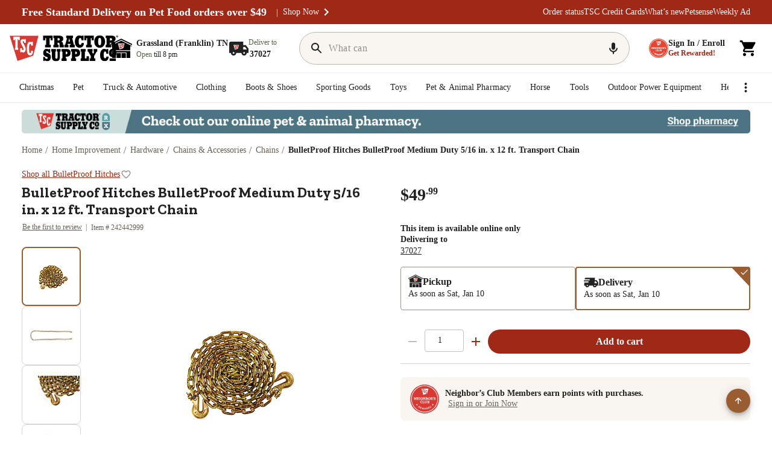

--- FILE ---
content_type: application/javascript
request_url: https://www.tractorsupply.com/ebW2iGhrl/DvJXGy3Qg/dL9Mf66X0/Ni3ufGcrLNGt4XtuXu/L0MmXABYBA/aF/IBIm49RGUB
body_size: 173010
content:
(function(){if(typeof Array.prototype.entries!=='function'){Object.defineProperty(Array.prototype,'entries',{value:function(){var index=0;const array=this;return {next:function(){if(index<array.length){return {value:[index,array[index++]],done:false};}else{return {done:true};}},[Symbol.iterator]:function(){return this;}};},writable:true,configurable:true});}}());(function(){qU();UN8();zm8();var cc=function(){return Fw.apply(this,[lg,arguments]);};var zN=function(HO){var wO=HO[0]-HO[1];var VT=HO[2]-HO[3];var vk=HO[4]-HO[5];var M0=BK["Math"]["sqrt"](wO*wO+VT*VT+vk*vk);return BK["Math"]["floor"](M0);};var Xw=function(){Rc=["\x6c\x65\x6e\x67\x74\x68","\x41\x72\x72\x61\x79","\x63\x6f\x6e\x73\x74\x72\x75\x63\x74\x6f\x72","\x6e\x75\x6d\x62\x65\x72"];};var Hs=function dp(MH,q0){'use strict';var nx=dp;switch(MH){case G1:{var pY=q0[nQ];var lY=q0[CQ];var f9=q0[CL];return pY[lY]=f9;}break;case EQ:{cY.push(sT);var Jk;return Jk=gp()[Ek(fX)].call(null,YY,W9,Nx),cY.pop(),Jk;}break;case ct:{var v9=q0[nQ];var Uc=q0[CQ];var pH=q0[CL];cY.push(NX);try{var Rw=cY.length;var Qs=M2(CQ);var cq;return cq=mY(EQ,[gp()[Ek(zI)](Jp,Qw,xT),gp()[Ek(OH)](YH,V0,wX),Xs()[FT(zx)](BI,EI,M2(M2([]))),v9.call(Uc,pH)]),cY.pop(),cq;}catch(Wp){cY.splice(m2(Rw,ZC),Infinity,NX);var dY;return dY=mY(EQ,[gp()[Ek(zI)].call(null,Jp,M2(M2({})),xT),Aq()[Px(UX)](zI,Ts,vY,tI),Xs()[FT(zx)](BI,EI,gO),Wp]),cY.pop(),dY;}cY.pop();}break;case Pt:{return this;}break;case nQ:{var AI=q0[nQ];var JN;cY.push(cw);return JN=AI&&g9(gp()[Ek(rk)](gT,AY,Uk),typeof BK[lw(typeof gp()[Ek(BX)],ZX('',[][[]]))?gp()[Ek(nN)](ZY,nO,cx):gp()[Ek(Dw)].call(null,r9,zx,rX)])&&C2(AI[Aq()[Px(mH)].apply(null,[YY,r2,Q2,mO])],BK[gp()[Ek(nN)].apply(null,[ZY,M2([]),cx])])&&lw(AI,BK[gp()[Ek(nN)](ZY,MI,cx)][Aq()[Px(f0)].call(null,Gw,CH,CO,BT)])?Aq()[Px(gO)](V0,ps,Fc,dI):typeof AI,cY.pop(),JN;}break;case W5:{var Tw=q0[nQ];var rq=q0[CQ];var j2=q0[CL];cY.push(Bw);Tw[rq]=j2[C2(typeof Aq()[Px(KN)],ZX('',[][[]]))?Aq()[Px(nk)](Bx,M2(M2({})),MI,Bs):Aq()[Px(rk)](U9,nO,ZY,S2)];cY.pop();}break;case DL:{var XN=q0[nQ];cY.push(LX);var Rx=BK[xH()[FH(qC)](A9,CH,FY,KN,VN,M2(M2(Nc)))](XN);var Dp=[];for(var KO in Rx)Dp[Xs()[FT(ZC)](nY,Ns,Ix)](KO);Dp[FP()[DS(rd)].call(null,KN,SE,W9,Dw,YS)]();var kW;return kW=function jD(){cY.push(Td);for(;Dp[Aq()[Px(Nc)](j4,Tf,ZY,LH)];){var kb=Dp[Xs()[FT(wz)](II,NS,fW)]();if(b7(kb,Rx)){var Uv;return jD[Aq()[Px(rk)](U9,lS,f0,Lp)]=kb,jD[Aq()[Px(wS)](YH,NS,M2(Nc),QY)]=M2(pf[rk]),cY.pop(),Uv=jD,Uv;}}jD[Aq()[Px(wS)].call(null,YH,ZC,wz,QY)]=M2(Nc);var gP;return cY.pop(),gP=jD,gP;},cY.pop(),kW;}break;case xZ:{return this;}break;case AA:{var DG=q0[nQ];cY.push(OG);var vD=BK[xH()[FH(qC)](A9,RP,FY,zR,rS,bP)](DG);var pb=[];for(var q3 in vD)pb[Xs()[FT(ZC)](P8,Ns,zI)](q3);pb[C2(typeof FP()[DS(Ts)],ZX(gp()[Ek(A9)](X3,YE,kR),[][[]]))?FP()[DS(GG)].apply(null,[AY,VE,Q2,Rd,bD]):FP()[DS(rd)].call(null,zz,Gw,M2(M2(Nc)),Dw,YS)]();var Zv;return Zv=function QS(){cY.push(mP);for(;pb[lw(typeof Aq()[Px(nP)],ZX('',[][[]]))?Aq()[Px(Nc)].call(null,j4,ZC,M2(M2([])),Fk):Aq()[Px(nk)](DM,YY,A9,LR)];){var Dd=pb[Xs()[FT(wz)](dk,NS,sS)]();if(b7(Dd,vD)){var t3;return QS[Aq()[Px(rk)](U9,UX,rk,kN)]=Dd,QS[Aq()[Px(wS)](YH,M2(M2({})),V0,XH)]=M2(ZC),cY.pop(),t3=QS,t3;}}QS[C2(typeof Aq()[Px(Tf)],ZX('',[][[]]))?Aq()[Px(nk)].apply(null,[Pn,Hd,TM,Jz]):Aq()[Px(wS)](YH,KN,Xv,XH)]=M2(Nc);var Xz;return cY.pop(),Xz=QS,Xz;},cY.pop(),Zv;}break;case IZ:{cY.push(BP);this[Aq()[Px(wS)](YH,nP,Mb,nc)]=M2(Nc);var E7=this[gp()[Ek(V0)](GM,vY,vC)][Nc][C2(typeof Xs()[FT(zM)],ZX([],[][[]]))?Xs()[FT(GG)].apply(null,[Q3,ZW,Nc]):Xs()[FT(nP)](jO,In,Ws)];if(C2(Aq()[Px(UX)].call(null,zI,U9,bP,gY),E7[lw(typeof gp()[Ek(S4)],'undefined')?gp()[Ek(zI)](Jp,lS,zk):gp()[Ek(Dw)].apply(null,[TM,cD,Pz])]))throw E7[lw(typeof Xs()[FT(YH)],ZX('',[][[]]))?Xs()[FT(zx)](Z9,EI,M2(M2(ZC))):Xs()[FT(GG)](Zd,MJ,tM)];var wv;return wv=this[xH()[FH(YY)](f0,nG,RR,k7,NT,M2(Nc))],cY.pop(),wv;}break;case ZV:{return this;}break;case OL:{var IR=q0[nQ];return typeof IR;}break;case Ig:{var rE=q0[nQ];cY.push(Lv);var m3;return m3=mY(EQ,[gp()[Ek(pz)](cD,rk,QR),rE]),cY.pop(),m3;}break;case CA:{cY.push(Od);var xP;return xP=gp()[Ek(fX)](YY,M2(M2(Nc)),NP),cY.pop(),xP;}break;case Mj:{return this;}break;case rV:{var Ms=q0[nQ];var sD;cY.push(xJ);return sD=mY(EQ,[gp()[Ek(pz)](cD,nN,Gs),Ms]),cY.pop(),sD;}break;case xj:{cY.push(M7);this[Aq()[Px(wS)](YH,MJ,M2(ZC),YI)]=M2(Nc);var QM=this[lw(typeof gp()[Ek(pE)],ZX([],[][[]]))?gp()[Ek(V0)](GM,M2([]),Mw):gp()[Ek(Dw)](mJ,OG,md)][Nc][Xs()[FT(nP)](Y9,In,GW)];if(C2(Aq()[Px(UX)](zI,bP,OH,Vc),QM[gp()[Ek(zI)].call(null,Jp,M2({}),bX)]))throw QM[Xs()[FT(zx)].apply(null,[g2,EI,f0])];var tf;return tf=this[xH()[FH(YY)](f0,MJ,RR,nG,Kk,Jp)],cY.pop(),tf;}break;case Og:{return this;}break;}};var lw=function(qb,gS){return qb!==gS;};var mR=function(bs){return void bs;};var b7=function(cR,ND){return cR in ND;};var FM=function(){return [",","%\x00C","=BU3#<\x00BW","F-ZY\r\r/","*]T","BU8\nXW","*&47HG;\\","\t\v>0<","9\"","sM\"CdZE","3KD\b","^B>","\x00$6E","\n\v%>","B4zI\t%#%\bLH","\r3\x3f","\v>HF3KD","\x00B2[U","D","%\x3fYV=Z_","]","AM9[Q\x07\t",")4^","3AJ(.4\v","#=2DW6","\x00/% AN;\x40D.0\bH","#\"1DF1[DT->8H","YF0","D;Zd\x00\'4_k;OT!%#,CJ0K","",">0H","EM9K","\r","\x00:$W{M:AB","A^\r94BM","):\'DN;ZB\t4#6\vL",".OB\t!&>Y","L-M\x40","JY","\x40","\t","YA.J","*FB","DB2BI,","R\t\t/\"","6\f[M","9`P","\fY","B-Y","JrNqqT","\x40","$Hb9K^(>0","","+;","}\bS<","qC8+2\x00","#=\x00}W6","+\"","#/\'\fNn1ZY\"<4\vY","oB\r","9KD(\t.=\x00^a,AG\t0L","V`","0z",".AY85\nZ","NB,m_\t&>","5\bH","9(\bOO","J-`Q.","Y]","V\x00\v5","]","2\tDM*fU\t\v>",":^O;\x40Y8/\'AB*K","(GC\t\v/","3AJ28$4\x00_5L0\x40U%\x3f","\n/\"LF",".#","-FQ\t\v#La+HV","_\x0735\nZ","\x40F\x40D","\x40/","r\x00=","pf",">\"","52","b\r\v=TQvZ]IL xq)D\x00FA^\t>| CA2KT\x40<\v\x3f6HdvM>x","^","\n8\"cN;","\t\v%_A+ZU","\tBJ0","IUGH\x005+%\fB","K;O","\r-M\x3fZY\tG)>H+#","pf`0<",")|2OC;>8nM8GB\r","F*[B","q\v/T%F*[\x40","-^U\x078","!\x00_","\t9BF~~t&L1#4H","`Q\x00+%\n_","`:\x3f-:)RM\x3f01`V,1sK-8VJb9Rc`T","EU\b\b=\x3f","W{f","V-KB!\v$%","\x406\\_\r\t((;","\"4\fJW","3\b):L\x00F~h\\","\vXO","\v&4Y%F2K^\t\n0L","\t","/<","HQ;]X","#\"AZ",".>\vH","YW\x3fBz3$+!6D\fF","\b$=\nLF0J","","^B","o\x40\x000~W+^v\r\x3f#\x00","^A-MB\t","YOKI","\r>4a\x40","21N","_U;\\o80]G","F(K^ \'8oL3KD\v$BL-Z",".>XF0Z}\b",")=\fHW\x07","3\x3fEP7]c\t)9-LK","{A]\t4XP*","\x40F\x00.qYF3^D\x40\bj\"_B:^J#%\x00_A2K\t>0\vN\rTg^\x40.4\rL~LU\x40/#OFr^J+#L1LZ9q\bXW~FQ\tG+q>~N<A\\N/#YQ\x40>9\nIX","YJ0I","E.M","GC\'\t\t/#YQ[^%\x3f",".>","/\b$\"_\x40*AB","G;XY\t*/<\n_","B-]G","]aCv<d","FU\b","4HW","1\x40B\r3\"LF=FQ\v","!F<kHVXG\r4\vHB2`\f\x00#\x3fEnM*OY\t","|","M]",">","","","L0","KM7]X","[","Q1JE","PIc","HY","CY\r\t33!\x00^",">YQ\tGT","}U","%","L\x40;]C\t&8T[F(K^","+!{Q-G_","-4","F:GQ$\t#2\x00^","B","","9a","k8|&>!\'c\x00X\x07s&j5*\v#4Y]Iu{Q\b6,g:yngW:6w","p","\x40Q\x00+%\n_&F,CY%\x3f","\"8Y=F\'","\b<=","\b(;\x00N","L7\x40D33!\x00","F<EY+>\x40S\x3fJC","\b,7","8&\x00OQ7XU*$2H","BK;\\","=A^\'^T1\\T","ibo\"7$lvoa!/&\v~]HZW)-&!W\'`loW!/30\tl8\fa$\b#>a$\'M:o~P<Th8b,\b&a-\'g:l~P-T#l8\ba$\b\"sa$\'g:o~P9TlaS\b&a&\'g:hDP-T\tl8a$\b&sa$\'Y:o~P ToEX\b&a&\'g:mDP-T+l8a$\b&a$\'I:o~P\x3fTo8aO\b&a1\'g:k~P-Tbl8\fa$\b#>a$\'s:o~P:ToOa\b&a)\'g:lTP-T3l8\va$\b%>a$FE:o~P:Tn8a\b&a$\'g:oTP-T+l8a$\b#.a$$k:o~P*ToOaW\b&a0\'g:l~P-T3l8a$\b$>a$\'s:o~P+ThOb,\b&a)\'g:oDP-\f\"7l8a$\b!.a$$o:o~P-ThOa,\b&a!\'g:jTP-T3l8a$\b$sa$\'\f:o~P\'To8a(\b&a-\'g:m~P-Tl8a$\b%>a$\'{:o~P>Ti8EX\b&a \'g:mDP-Tl8a$\b&sa$\'I:o~P\"Tna\b&a(\'g:kDP-Tl8\va$\b&>a$${:o~P>Tka\b&a-\'g:lTP-Tfl8\na$\b#sa$FE:oz)*U=&\"A.o{\x07-%iW\'`1m\\/>a$\\7im\x07$T\nnFPHW\b&6!E0R7a#\x3f%.\"$loa!<&\v!~!NloW!.5:$Yjo[U!QWlbz&\"$la$&\v5c\'jl\f=\r\x07QyDyjox!.&\v\x07l7ea!<&\v&F1M<oq**)\tg!2jG!-&:fl\'E<oq&)\"-6$l7bI~-&!Wb|x\x07.U=&yY.oz)-U=&yDQ.o~P-&-&{A.o~-&!d(lbLw6=y\nH7k<oq*;1:e!l7boJ-$lSa$&\v*y8Po\\:;\v\x07l7ihE\v-#=$la.G!/5\t\x07l7ih^\x07.U=&yDQ<oq*;1$6\'\'b2jG!-&3fl8Po^/_-6$l7bI8&\v2{jjG!-&9\x07l7iOY5\x005l7b\x40D-&!W\'g<oq6.$\rH\'jl\f6t.Ojox!.&\v!l\'boS&\v5cG!*6t.HoqzNekKq\"&\'W7Doq!/6\x3f\x07l7i`c5\x00\tO$roW!-&\v&l7i4z\v-LlX","5\nH","0NO;\\Q\b$\vNV:G^\x07++\'\fY",":=JMOD","P\nG]>c$NJ(K","F","]\b8(","B_\b$6","O\x3f]D!\v$BL-Zd3","\vHWAS","]D#\nUe,A]%%#","nQ1CU\x40>\'>HVg;][j\x07\fHF,","LO\rK\\\x3f<","V0","]","w80B","J8Z","\r\v)CK;]Y\x3f/4E>B-F","4]B]","L,Z","&\v/","\x40%%]","9\"^","[","9KD4\n/>Y7\x40*GF.>\"","J*W"," ,%_M9zQ\x07","JU\r&%","/2~L.~B\b)>\t","C","Z","\b\n+\r_W*BU6\r\v","6\x00Y>F\x3f\\D\t>\f\x40P*O]","%#\brV<CY","#\x00]B=K",">\v[J=KC$6\x00I","V7BT0>Y","s1G^\t\'\x00C",">\vNJ=E","7G1LU\x40-8>\x07L","","S\t>#","H",")!\x00CL","H;X\\","L\x406GD\x3f#\x00","V&(","B","=A^\t\x3f4","5\x00YJ2","F(","BT","","\n%\x3fE9EGB","V","B&%+LF","^ZFe","Ha,AG\t","","FU","8.8","\t\v>0=","-ZQ\x07+/\x3f",">#\x00Hb:JB","\x009%,CF&aV","I-K","","HY\f\t","HP*AB","S\f#4 CA2KT","C/\x00O!J:Kd\r!8\vJ3[=K\x40\b$","\r\v\x3f4","%8\vYQ+^","2>%*\f","5>+","]U_","Q=H\x40","9\t^","&OW","$\r/\f\x40e1\\]","\n%+$AQ3]","LV;aV","\n%$HS","]q;\x40T8","/=!HW6","^","\x3f3\bD","0V0MD\t\t","/5/~>F\x3f^c\t","HW","AJ\t\x00\v+q!HB+BD\x40<\v\x3f6HD","ZTh","3BP;\\","g^\x00","T7Y","V\x3fJ","L\x40Kf}I","^","^",".JU","DS2OI.\r\n/"];};var dE=function(){cY=(Ol.sjs_se_global_subkey?Ol.sjs_se_global_subkey.push(LD):Ol.sjs_se_global_subkey=[LD])&&Ol.sjs_se_global_subkey;};var k4=function(PE,s4){return PE>>s4;};var TG=function(NM){return BK["unescape"](BK["encodeURIComponent"](NM));};var BR=function(OR){return +OR;};var Z7=function(){Tz=[";\rHOS%N^_\\\v_XC3]BB\rJ","\f\x40TT#\x00D","*VX","D!(Oh$E","\n\vUk08CY\nU/","<\x00","D\\\x00EnI>\vDE","s&t)ON,SdE|o*Q","[\x405*CMSR","dO,","\rP\x40J&LOOj-BKQ\r","J+\x00RX\x07YX","J\vHN","\v2L_\r","","\nBHyHY","s#NH_\vU#\v\vEm\rNxB)\bX^","dDI|U+,BJ","*C-Ngh:J5DXB8","w\b\tH^\x07\r\x00R^\f_`","5E\\S%","<^N\nYD<S+\t\v","X","\bB>\x3fCX","J\nE\r1\'YJ","j+\x07ZYJ\x00LQ\x079\tTG\\\nWXOB2\vRH","W)","2Y","AY","^\\_Y",":PE/HS\bS\"","[M^","J\t\x00YT\x00I","\b\x00r\\C V_\t\f][\x07Q)\'\"ZO<","<yH","kJ","/SC\"lp+B>\rC","YJ\r_\\\rK/","dI\r","\fC)\"SC-\fLNA+JXGJ0/\x40^\tK<EM","H\fRH","NO\nF>+[I\rY","HE","~\b%UyI!","=C^&S/CC","^G","_\f\rCXx+\n^X\rLQ0M9\"XM\x07","BK\n","B(PDX","LOs8\r\\E\r","/\vZI*IiW/","K\nQ","C/","8\x00SC","}","H9\t*VX","]M\nI.>^\x40","[","\x07H^\x00C/(<~o\x07BS\nI>","LE\vN\nI9hH","\"1\x40IDK\nU\b\x00\x40^HY","\x40XT+\v","Z\x00Hh=n","s#DK\nUV\x40\t\vH","<-H%Pg\x3fVf{w->g|","1hM\v\v\nY","\\S%Z\\H","E/\t","TCCV4I+\t\x07AI\\\t\fIX2\x077","M","v\x00^XST","|\t\v`\\F-","-B_\bhOH8<\bCI,C^N%-V\x40","[H\'>V^\x3f\x07H","J%\x07\'D`\tAQf<\x07[M","D","~DE%","<^XS","aAX","\bUI","iX\tF\x3fn^X\x07GI","WU,O","C\fL","}M\n\vClMK/\tNg\x40\t\rNDS","[M-LP\n","\rYu\x40\"8\x00C^{\\R/","O9F&","K\x3f\x07Y_","B\'\x07[","NO\nS","\x40\tAnH8\tR","Ga\f_k\nU9Y","D\\","F\f]^U",".\vEZ\tzRL/","*+uk05\x07H_\x40\vYH_bI,","LOB","|3","\tNiDX","NT:\x00SI9LO","\rW.C","BO*F)","[\nCxW8DE1HNK>","R","RK\r","EC\b\x00BQ","\\W\"","VO","","UVTQ\nII\x07jJX\x00\\C","A,"," LSH>]\rXB\nYI.\b^BCBOOI\x3fXJ\fOW\nD>","+\rIRTj0\vSEJ3A\\B8]>[YG\nC+^$^O\\&\nCVOk#V^","RAlY\vU/","I%V\x40","]_#","[E\b","~b,\x3f7","\x07H9\t\x00VA","f\v\x07U","B_\r",";B2\t+YO_","","r^","8YH","T\x40","t\"R|\rY-U%\nR^\\:XZBN$","1\x3fK`",">","BYCP","#mI\x00w8^X\rPT>]RX\t\r\r\\OW8^X\rKK\x3f\x40","\x07Y^\x07j/\x07V","a\v","\f","T","HJ\\B","FX^\rY\\N%T\\_\\Sc","[T\fB\\I","_PT9Y","_Z\nS","\x07S","YtS/V\x40","TO","r<j\x004(","9","\\\rOQU","[\x40","8X-EY if","\nXb7_\\\fL","_Y","cU\f&_O\x00U","MR-\x00Dx","F9\t","&UF\t\rmR-\x00j","O\rH^","rb\nT\x07\nB\x40","\f~IN$","e\x3f\bR^","K5BT\fB9","\v9NT","HE>\f\v\nAX\vj)R\fDS\b\x07>NUI\\\rNR\vB.]\rXB\b\v\nCNOD\"VO\b^\x00R>\x07SI\\\rI\x07Bj1CE[C_\\\x40/S","\n\nW","8\"ro(","^J\tYT\x00I","\x00SI%",",\b\x00TX\r\r\bB>]G\bOHSp#\nX[T6KqF\x07FkB\\PPP\x07&\x00VX\r^\x00C/!3lpJ>q\x40","%#{d\bXR/","\x07gD\f}U\x00S%DX","A","\x00H&Y","\x40","!\x07o!","R\x40\x07B","UT\x07AM\b7BV\nI","\x07F&","^^B/","\v9JT","Y\x00J\v\bXA\nBS","\t","O\nT:\x00DI(Y","S#\vmC","LQB\x00PX","T^B","TMXY","^~Y","M","HEB$\x07XB","H\'R","[L_B","D9","I.\b^B","\bB>-XX]X A","DXyN","YM\n:_P","\x40N","|DN\n","\rYTB",".\vC","\fCV\n^:\vD_","sP~K\x07W[{KUB\\~F\'\r\vSC+_\\","qa","J\nE\r18RB","NBfP_M","EUX\vc\b","s\x07LJXx:VAUTM\n","HS\vH8O","LPF","\fS8","\rH","=^B9_XT#\x00r^",".V|I\r","\fF&\vSCTJ",",\x07[I+_|e+XJ","\bB>>YX","\vB<\rRCCIS#\x00","YR","1","\fA","EC\t\f]X","\vYv\n^","K7DP\n]%\vxJY","\x07HsJ/","/R","\vJ","E%","UF\x3f\tQE","TD\t\b~I\x00U+\vfY~T\bI+","L_R:\t","4DY\nQ#\voHS\x07\rEU\f\nBSOj%[I","QB","\bHD",".\fBK","rX","I\x00R)\vD","\x00AT\nI>%","[C.]I\x07","\x40T","T/","\tdX\rJi\x40","M\bNU*Q/","\nR\x40\b\v7DP\nT>G","\rXB\v","IOQ/","RJ%\bRY\f","_RF>Y~","\bW\x3fO<RBHO","hEB$\x07XB","!B\\","L","YMeR","^_,\vLP&I<^H","\x07]{",",+$hb)h\t(=","XYY\\S","","FN\x07","<*^DD\t\vEM\b","W\"","BB\bHmF3\n^K","\x40\\","C\\FEL","A\n^T\rN&NO\v\rJX","TM\b\fC","\fZ\bHP\nS8","XY\x00LS\fB&","\tJ\"","P#\nX[","0","7f","3lz*x\b1;e","^BzT\vS\""];};var gW=function(H7){if(H7===undefined||H7==null){return 0;}var W4=H7["toLowerCase"]()["replace"](/[^a-z]+/gi,'');return W4["length"];};var V4=function(){return [];};var nR=function(dP){return ~dP;};var CD=function(VM){var Qv='';for(var sd=0;sd<VM["length"];sd++){Qv+=VM[sd]["toString"](16)["length"]===2?VM[sd]["toString"](16):"0"["concat"](VM[sd]["toString"](16));}return Qv;};var mf=function HR(GR,Fz){'use strict';var CG=HR;switch(GR){case tV:{var gf=function(ZG,j7){cY.push(Ov);if(M2(Iv)){for(var ZJ=Nc;zD(ZJ,AP);++ZJ){if(zD(ZJ,pf[qC])||C2(ZJ,pf[f0])||C2(ZJ,W9)||C2(ZJ,Ix)){BJ[ZJ]=FR(ZC);}else{BJ[ZJ]=Iv[Aq()[Px(Nc)].call(null,j4,n7,M2({}),ck)];Iv+=BK[Xs()[FT(j4)](GU,Pz,k3)][gp()[Ek(r2)](nM,M2(ZC),I4)](ZJ);}}}var lD=gp()[Ek(A9)].call(null,X3,rJ,x3);for(var XR=Ol[C2(typeof xH()[FH(f0)],ZX([],[][[]]))?xH()[FH(nk)](En,gT,nD,zR,BI,rd):xH()[FH(GW)].apply(null,[qC,Ws,zx,k7,dG,fX])]();zD(XR,ZG[Aq()[Px(Nc)](j4,tM,zR,ck)]);XR++){var Fn=ZG[Xs()[FT(xz)].apply(null,[vR,wz,zR])](XR);var xd=dS(k4(j7,GW),Ol[C2(typeof Xs()[FT(nk)],ZX('',[][[]]))?Xs()[FT(GG)].call(null,Wv,Vb,NS):Xs()[FT(k7)].apply(null,[Vw,ZS,R4])]());j7*=Ol[FP()[DS(f0)].apply(null,[sS,dG,tM,Dw,pW])]();j7&=Ol[gp()[Ek(k3)](ps,pz,rn)]();j7+=pf[mH];j7&=pf[A9];var fd=BJ[ZG[Aq()[Px(r2)].call(null,ps,vY,k7,E2)](XR)];if(C2(typeof Fn[lw(typeof vd()[DR(GW)],'undefined')?vd()[DR(mH)](xz,I7,fG,gv):vd()[DR(ZC)](Gv,zJ,Fv,bP)],gp()[Ek(rk)].call(null,gT,nO,Hf))){var A3=Fn[vd()[DR(mH)](xz,I7,fG,MI)](pf[ZC]);if(GJ(A3,gT)&&zD(A3,AP)){fd=BJ[A3];}}if(GJ(fd,Nc)){var Af=GP(xd,Iv[Aq()[Px(Nc)](j4,k3,Xv,ck)]);fd+=Af;fd%=Iv[Aq()[Px(Nc)](j4,rX,zR,ck)];Fn=Iv[fd];}lD+=Fn;}var XP;return cY.pop(),XP=lD,XP;};var T3=function(X4){var tJ=[0x428a2f98,0x71374491,0xb5c0fbcf,0xe9b5dba5,0x3956c25b,0x59f111f1,0x923f82a4,0xab1c5ed5,0xd807aa98,0x12835b01,0x243185be,0x550c7dc3,0x72be5d74,0x80deb1fe,0x9bdc06a7,0xc19bf174,0xe49b69c1,0xefbe4786,0x0fc19dc6,0x240ca1cc,0x2de92c6f,0x4a7484aa,0x5cb0a9dc,0x76f988da,0x983e5152,0xa831c66d,0xb00327c8,0xbf597fc7,0xc6e00bf3,0xd5a79147,0x06ca6351,0x14292967,0x27b70a85,0x2e1b2138,0x4d2c6dfc,0x53380d13,0x650a7354,0x766a0abb,0x81c2c92e,0x92722c85,0xa2bfe8a1,0xa81a664b,0xc24b8b70,0xc76c51a3,0xd192e819,0xd6990624,0xf40e3585,0x106aa070,0x19a4c116,0x1e376c08,0x2748774c,0x34b0bcb5,0x391c0cb3,0x4ed8aa4a,0x5b9cca4f,0x682e6ff3,0x748f82ee,0x78a5636f,0x84c87814,0x8cc70208,0x90befffa,0xa4506ceb,0xbef9a3f7,0xc67178f2];var Qz=0x6a09e667;var cP=0xbb67ae85;var zd=0x3c6ef372;var PR=0xa54ff53a;var YG=0x510e527f;var Bb=0x9b05688c;var sR=0x1f83d9ab;var jv=0x5be0cd19;var hG=TG(X4);var Hn=hG["length"]*8;hG+=BK["String"]["fromCharCode"](0x80);var EG=hG["length"]/4+2;var gR=BK["Math"]["ceil"](EG/16);var Bz=new (BK["Array"])(gR);for(var ds=0;ds<gR;ds++){Bz[ds]=new (BK["Array"])(16);for(var O7=0;O7<16;O7++){Bz[ds][O7]=hG["charCodeAt"](ds*64+O7*4)<<24|hG["charCodeAt"](ds*64+O7*4+1)<<16|hG["charCodeAt"](ds*64+O7*4+2)<<8|hG["charCodeAt"](ds*64+O7*4+3)<<0;}}var XS=Hn/BK["Math"]["pow"](2,32);Bz[gR-1][14]=BK["Math"]["floor"](XS);Bz[gR-1][15]=Hn;for(var bR=0;bR<gR;bR++){var Kb=new (BK["Array"])(64);var mE=Qz;var Db=cP;var PM=zd;var LS=PR;var qS=YG;var hn=Bb;var B3=sR;var U4=jv;for(var ld=0;ld<64;ld++){var JP=void 0,nd=void 0,cb=void 0,Pd=void 0,gJ=void 0,g4=void 0;if(ld<16)Kb[ld]=Bz[bR][ld];else{JP=mS(Kb[ld-15],7)^mS(Kb[ld-15],18)^Kb[ld-15]>>>3;nd=mS(Kb[ld-2],17)^mS(Kb[ld-2],19)^Kb[ld-2]>>>10;Kb[ld]=Kb[ld-16]+JP+Kb[ld-7]+nd;}nd=mS(qS,6)^mS(qS,11)^mS(qS,25);cb=qS&hn^~qS&B3;Pd=U4+nd+cb+tJ[ld]+Kb[ld];JP=mS(mE,2)^mS(mE,13)^mS(mE,22);gJ=mE&Db^mE&PM^Db&PM;g4=JP+gJ;U4=B3;B3=hn;hn=qS;qS=LS+Pd>>>0;LS=PM;PM=Db;Db=mE;mE=Pd+g4>>>0;}Qz=Qz+mE;cP=cP+Db;zd=zd+PM;PR=PR+LS;YG=YG+qS;Bb=Bb+hn;sR=sR+B3;jv=jv+U4;}return [Qz>>24&0xff,Qz>>16&0xff,Qz>>8&0xff,Qz&0xff,cP>>24&0xff,cP>>16&0xff,cP>>8&0xff,cP&0xff,zd>>24&0xff,zd>>16&0xff,zd>>8&0xff,zd&0xff,PR>>24&0xff,PR>>16&0xff,PR>>8&0xff,PR&0xff,YG>>24&0xff,YG>>16&0xff,YG>>8&0xff,YG&0xff,Bb>>24&0xff,Bb>>16&0xff,Bb>>8&0xff,Bb&0xff,sR>>24&0xff,sR>>16&0xff,sR>>8&0xff,sR&0xff,jv>>24&0xff,jv>>16&0xff,jv>>8&0xff,jv&0xff];};var HJ=function(){var zv=nn();var B7=-1;if(zv["indexOf"]('Trident/7.0')>-1)B7=11;else if(zv["indexOf"]('Trident/6.0')>-1)B7=10;else if(zv["indexOf"]('Trident/5.0')>-1)B7=9;else B7=0;return B7>=9;};var hs=function(){var pM=gb();var cW=BK["Object"]["prototype"]["hasOwnProperty"].call(BK["Navigator"]["prototype"],'mediaDevices');var lz=BK["Object"]["prototype"]["hasOwnProperty"].call(BK["Navigator"]["prototype"],'serviceWorker');var wJ=! !BK["window"]["browser"];var A7=typeof BK["ServiceWorker"]==='function';var g7=typeof BK["ServiceWorkerContainer"]==='function';var KD=typeof BK["frames"]["ServiceWorkerRegistration"]==='function';var YJ=BK["window"]["location"]&&BK["window"]["location"]["protocol"]==='http:';var Nd=pM&&(!cW||!lz||!A7||!wJ||!g7||!KD)&&!YJ;return Nd;};var gb=function(){var BM=nn();var vs=/(iPhone|iPad).*AppleWebKit(?!.*(Version|CriOS))/i["test"](BM);var xn=BK["navigator"]["platform"]==='MacIntel'&&BK["navigator"]["maxTouchPoints"]>1&&/(Safari)/["test"](BM)&&!BK["window"]["MSStream"]&&typeof BK["navigator"]["standalone"]!=='undefined';return vs||xn;};var QJ=function(kf){var Lb=BK["Math"]["floor"](BK["Math"]["random"]()*100000+10000);var vP=BK["String"](kf*Lb);var SM=0;var Z4=[];var Jn=vP["length"]>=18?true:false;while(Z4["length"]<6){Z4["push"](BK["parseInt"](vP["slice"](SM,SM+2),10));SM=Jn?SM+3:SM+2;}var NG=zN(Z4);return [Lb,NG];};var K3=function(cz){if(cz===null||cz===undefined){return 0;}var LP=function HP(OW){return cz["toLowerCase"]()["includes"](OW["toLowerCase"]());};var kE=0;(qE&&qE["fields"]||[])["some"](function(T7){var YD=T7["type"];var PS=T7["labels"];if(PS["some"](LP)){kE=Cv[YD];if(T7["extensions"]&&T7["extensions"]["labels"]&&T7["extensions"]["labels"]["some"](function(LG){return cz["toLowerCase"]()["includes"](LG["toLowerCase"]());})){kE=Cv[T7["extensions"]["type"]];}return true;}return false;});return kE;};var Df=function(Xb){if(Xb===undefined||Xb==null){return false;}var MW=function Rz(Y7){return Xb["toLowerCase"]()===Y7["toLowerCase"]();};return PJ["some"](MW);};var IJ=function(mM){try{var zP=new (BK["Set"])(BK["Object"]["values"](Cv));return mM["split"](';')["some"](function(L7){var HW=L7["split"](',');var kG=BK["Number"](HW[HW["length"]-1]);return zP["has"](kG);});}catch(Zn){return false;}};var wf=function(LJ){var dd='';var c3=0;if(LJ==null||BK["document"]["activeElement"]==null){return mY(EQ,["elementFullId",dd,"elementIdType",c3]);}var bd=['id','name','for','placeholder','aria-label','aria-labelledby'];bd["forEach"](function(z4){if(!LJ["hasAttribute"](z4)||dd!==''&&c3!==0){return;}var WM=LJ["getAttribute"](z4);if(dd===''&&(WM!==null||WM!==undefined)){dd=WM;}if(c3===0){c3=K3(WM);}});return mY(EQ,["elementFullId",dd,"elementIdType",c3]);};var YW=function(gM){var WJ;if(gM==null){WJ=BK["document"]["activeElement"];}else WJ=gM;if(BK["document"]["activeElement"]==null)return -1;var Pv=WJ["getAttribute"]('name');if(Pv==null){var v7=WJ["getAttribute"]('id');if(v7==null)return -1;else return qd(v7);}return qd(Pv);};var TP=function(cE){var fJ=-1;var ZE=[];if(! !cE&&typeof cE==='string'&&cE["length"]>0){var tD=cE["split"](';');if(tD["length"]>1&&tD[tD["length"]-1]===''){tD["pop"]();}fJ=BK["Math"]["floor"](BK["Math"]["random"]()*tD["length"]);var wd=tD[fJ]["split"](',');for(var EM in wd){if(!BK["isNaN"](wd[EM])&&!BK["isNaN"](BK["parseInt"](wd[EM],10))){ZE["push"](wd[EM]);}}}else{var df=BK["String"](L4(1,5));var pP='1';var Rn=BK["String"](L4(20,70));var Kv=BK["String"](L4(100,300));var AG=BK["String"](L4(100,300));ZE=[df,pP,Rn,Kv,AG];}return [fJ,ZE];};var qv=function(RE,Rv){var A4=typeof RE==='string'&&RE["length"]>0;var hd=!BK["isNaN"](Rv)&&(BK["Number"](Rv)===-1||pn()<BK["Number"](Rv));if(!(A4&&hd)){return false;}var l3='^([a-fA-F0-9]{31,32})$';return RE["search"](l3)!==-1;};var JR=function(lR,bf,nW){var fs;do{fs=tG(KL,[lR,bf]);}while(C2(GP(fs,nW),pf[ZC]));return fs;};var FJ=function(Vd){var JJ=gb(Vd);cY.push(lJ);var OJ=BK[C2(typeof xH()[FH(f0)],ZX([],[][[]]))?xH()[FH(nk)](Jz,Hd,jn,tM,Jf,RS):xH()[FH(qC)](A9,AS,FY,rJ,Mc,xb)][C2(typeof Aq()[Px(gT)],'undefined')?Aq()[Px(nk)](kz,YY,KN,ID):Aq()[Px(f0)].apply(null,[Gw,M2(M2([])),sS,lk])][lw(typeof FP()[DS(qC)],ZX(gp()[Ek(A9)].call(null,X3,M2(Nc),El),[][[]]))?FP()[DS(Nc)](zx,vx,M2(Nc),AM,ZY):FP()[DS(GG)](YE,JM,M2({}),SG,TS)].call(BK[Aq()[Px(Q2)].call(null,F7,Nc,k3,Kp)][Aq()[Px(f0)](Gw,nO,V0,lk)],Aq()[Px(cv)](PP,xb,pE,Z2));var sW=BK[xH()[FH(qC)](A9,fX,FY,Xv,Mc,rs)][Aq()[Px(f0)](Gw,ps,sS,lk)][FP()[DS(Nc)].apply(null,[bP,vx,Dw,AM,ZY])].call(BK[Aq()[Px(Q2)].apply(null,[F7,MI,nN,Kp])][Aq()[Px(f0)](Gw,nE,M2(M2(Nc)),lk)],gp()[Ek(xb)](Hb,R4,LT));var Wf=M2(M2(BK[gp()[Ek(xz)](E4,j4,X2)][C2(typeof Aq()[Px(ZC)],ZX([],[][[]]))?Aq()[Px(nk)](LM,AY,xE,hJ):Aq()[Px(nM)](wG,OG,fX,l2)]));var HD=C2(typeof BK[gp()[Ek(Qw)].apply(null,[Mb,A9,ZT])],gp()[Ek(rk)](gT,zI,Pq));var KG=C2(typeof BK[FP()[DS(r2)](Jp,c0,xM,Jp,Yz)],gp()[Ek(rk)](gT,nM,Pq));var OP=C2(typeof BK[gp()[Ek(t7)](j4,t7,YC)][Xs()[FT(bP)].call(null,NO,r2,UX)],gp()[Ek(rk)](gT,nv,Pq));var Rb=BK[gp()[Ek(xz)](E4,k7,X2)][gp()[Ek(gd)](BE,Mb,L9)]&&C2(BK[gp()[Ek(xz)](E4,M2(M2([])),X2)][gp()[Ek(gd)](BE,GW,L9)][gp()[Ek(fW)].call(null,jE,rs,rI)],Xs()[FT(ZY)](Wq,cS,M2(M2(Nc))));var x4=JJ&&(M2(OJ)||M2(sW)||M2(HD)||M2(Wf)||M2(KG)||M2(OP))&&M2(Rb);var HG;return cY.pop(),HG=x4,HG;};var HM=function(jR){cY.push(dM);var MG;return MG=kS()[lw(typeof Aq()[Px(gT)],ZX([],[][[]]))?Aq()[Px(FE)](KN,vY,M2(Nc),Q7):Aq()[Px(nk)].apply(null,[jJ,M2({}),OH,t4])](function fv(IW){cY.push(vE);while(ZC)switch(IW[Aq()[Px(AS)](pv,zz,ps,wT)]=IW[FP()[DS(fR)].call(null,fW,UE,Ix,f0,AD)]){case Nc:if(b7(Aq()[Px(rs)].apply(null,[pE,nb,cv,U7]),BK[vd()[DR(xz)](GG,UE,SJ,j4)])){IW[FP()[DS(fR)].call(null,t7,UE,rX,f0,AD)]=nk;break;}{var Ld;return Ld=IW[gp()[Ek(cD)](ZW,zI,rx)](Aq()[Px(zx)](Xv,CH,bP,Gg),null),cY.pop(),Ld;}case nk:{var Cz;return Cz=IW[gp()[Ek(cD)](ZW,tM,rx)](lw(typeof Aq()[Px(U9)],ZX([],[][[]]))?Aq()[Px(zx)].call(null,Xv,W9,CO,Gg):Aq()[Px(nk)].apply(null,[KW,Jp,gO,Gw]),BK[vd()[DR(xz)](GG,UE,SJ,Fc)][Aq()[Px(rs)](pE,OH,YE,U7)][gp()[Ek(OG)].apply(null,[Ws,GM,vq])](jR)),cY.pop(),Cz;}case qC:case Xs()[FT(ps)].call(null,RH,LE,pE):{var Nb;return Nb=IW[gp()[Ek(Q2)](Zb,F4,JO)](),cY.pop(),Nb;}}cY.pop();},null,null,null,BK[gp()[Ek(rX)](ZR,Dw,v6)]),cY.pop(),MG;};var Sd=function(){if(M2([])){}else if(M2(M2({}))){return function SW(mn){cY.push(bG);var JG=BK[Xs()[FT(YY)].call(null,DX,gT,M2(ZC))](mn[FP()[DS(k3)](n7,fS,j4,AM,Gb)]);var jG=BK[Xs()[FT(YY)](DX,gT,nO)](nn());var Sz=hE();var C4=ZX(ZX(KP(JG),Sz),KP(jG));var p3=[C4,Sz];var Vf;return Vf=p3[FP()[DS(mH)](j4,dD,AS,f0,CP)](Xs()[FT(AE)](NQ,fW,zR)),cY.pop(),Vf;};}else{}};var Hv=function(){cY.push(Q4);try{var n4=cY.length;var G7=M2(M2(nQ));var Dn=xR();var WG=qW()[Aq()[Px(sf)](qM,nv,nv,Zd)](new (BK[Xs()[FT(nG)].apply(null,[p4,Yz,AS])])(vd()[DR(MI)](ZC,lb,vb,xE),Xs()[FT(fX)](TW,X3,YE)),Xs()[FT(xb)](Tb,V0,cv));var QE=xR();var ff=m2(QE,Dn);var dz;return dz=mY(EQ,[Xs()[FT(Qw)](CJ,rS,M2(M2(ZC))),WG,Xs()[FT(t7)](XW,tP,M2(M2({}))),ff]),cY.pop(),dz;}catch(v4){cY.splice(m2(n4,ZC),Infinity,Q4);var j3;return cY.pop(),j3={},j3;}cY.pop();};var qW=function(){cY.push(GM);var Az=BK[gp()[Ek(n7)](c4,rs,VG)][gp()[Ek(nb)](DP,Q2,WW)]?BK[lw(typeof gp()[Ek(fX)],ZX('',[][[]]))?gp()[Ek(n7)](c4,M2({}),VG):gp()[Ek(Dw)](Cb,GG,T4)][gp()[Ek(nb)](DP,F4,WW)]:FR(ZC);var kJ=BK[gp()[Ek(n7)](c4,ZY,VG)][lw(typeof Aq()[Px(RP)],ZX('',[][[]]))?Aq()[Px(bP)].apply(null,[R7,tM,RP,W7]):Aq()[Px(nk)](zf,Ts,RP,vn)]?BK[gp()[Ek(n7)].call(null,c4,Md,VG)][Aq()[Px(bP)](R7,pz,M2(M2(Nc)),W7)]:FR(ZC);var Jv=BK[vd()[DR(xz)](GG,RD,SJ,AE)][Aq()[Px(ZY)].call(null,Gd,pz,Jp,YM)]?BK[vd()[DR(xz)](GG,RD,SJ,A9)][Aq()[Px(ZY)](Gd,CO,rs,YM)]:FR(ZC);var Ef=BK[vd()[DR(xz)](GG,RD,SJ,xz)][Xs()[FT(gd)](gz,zM,Ws)]?BK[vd()[DR(xz)].call(null,GG,RD,SJ,nk)][Xs()[FT(gd)].call(null,gz,zM,M2(M2({})))]():FR(pf[rk]);var TR=BK[C2(typeof vd()[DR(fR)],'undefined')?vd()[DR(ZC)].apply(null,[rJ,YE,qz,vY]):vd()[DR(xz)](GG,RD,SJ,Md)][gp()[Ek(Md)](Q4,M2({}),ZR)]?BK[vd()[DR(xz)](GG,RD,SJ,ps)][gp()[Ek(Md)](Q4,ZY,ZR)]:FR(ZC);var tE=FR(ZC);var Y4=[gp()[Ek(A9)](X3,UX,Ud),tE,Aq()[Px(AY)](qD,SD,nG,lG),tG(lU,[]),tG(bZ,[]),tG(wZ,[]),tG(lg,[]),tG(tV,[]),tG(sB,[]),Az,kJ,Jv,Ef,TR];var tW;return tW=Y4[FP()[DS(mH)].apply(null,[W9,XJ,M2(ZC),f0,CP])](gp()[Ek(YE)](cS,Hd,kR)),cY.pop(),tW;};var rM=function(){var Yb;cY.push(cM);return Yb=tG(Ig,[BK[gp()[Ek(xz)].apply(null,[E4,W9,nD])]]),cY.pop(),Yb;};var FW=function(){var Lz=[GD,sG];cY.push(In);var jS=F3(KJ);if(lw(jS,M2([]))){try{var Vn=cY.length;var FS=M2([]);var CE=BK[lw(typeof gp()[Ek(k3)],ZX('',[][[]]))?gp()[Ek(YH)](R4,sS,XD):gp()[Ek(Dw)](Mv,M2({}),Ez)](jS)[gp()[Ek(CH)](jd,k3,UG)](lw(typeof vd()[DR(YE)],ZX(gp()[Ek(A9)].call(null,X3,gT,Wz),[][[]]))?vd()[DR(Jp)](ZC,mv,rv,sf):vd()[DR(ZC)](Av,V0,fM,gv));if(GJ(CE[Aq()[Px(Nc)](j4,rs,xE,N4)],f0)){var CW=BK[gp()[Ek(GW)].apply(null,[rJ,gO,Yv])](CE[nk],Ol[lw(typeof Aq()[Px(Qw)],ZX('',[][[]]))?Aq()[Px(xM)](fz,FE,n7,sn):Aq()[Px(nk)](Xn,gO,OG,Iz)]());CW=BK[lw(typeof Aq()[Px(xb)],'undefined')?Aq()[Px(OH)](sf,M2(M2(Nc)),gT,dR):Aq()[Px(nk)](Uf,f0,gO,dv)](CW)?GD:CW;Lz[Nc]=CW;}}catch(QD){cY.splice(m2(Vn,ZC),Infinity,In);}}var Dz;return cY.pop(),Dz=Lz,Dz;};var mG=function(){cY.push(Wz);var Tn=[FR(ZC),FR(ZC)];var MM=F3(Fd);if(lw(MM,M2(CQ))){try{var ED=cY.length;var Wb=M2([]);var PW=BK[gp()[Ek(YH)](R4,YE,Ib)](MM)[gp()[Ek(CH)](jd,nG,qN)](vd()[DR(Jp)](ZC,wR,rv,wS));if(GJ(PW[Aq()[Px(Nc)](j4,R4,vY,Hw)],f0)){var Mz=BK[gp()[Ek(GW)](rJ,Dw,Mf)](PW[ZC],MI);var DD=BK[gp()[Ek(GW)](rJ,YE,Mf)](PW[qC],MI);Mz=BK[Aq()[Px(OH)](sf,Dw,pE,hM)](Mz)?FR(ZC):Mz;DD=BK[Aq()[Px(OH)](sf,j4,Q2,hM)](DD)?FR(ZC):DD;Tn=[DD,Mz];}}catch(DW){cY.splice(m2(ED,ZC),Infinity,Wz);}}var hz;return cY.pop(),hz=Tn,hz;};var Eb=function(){cY.push(mW);var rz=gp()[Ek(A9)](X3,Dw,b9);var Yf=F3(Fd);if(Yf){try{var Pf=cY.length;var zS=M2([]);var xD=BK[gp()[Ek(YH)].apply(null,[R4,wS,nw])](Yf)[lw(typeof gp()[Ek(Pb)],ZX([],[][[]]))?gp()[Ek(CH)].apply(null,[jd,ZY,kC]):gp()[Ek(Dw)](WS,OG,mz)](vd()[DR(Jp)].call(null,ZC,hW,rv,rX));rz=xD[Nc];}catch(wn){cY.splice(m2(Pf,ZC),Infinity,mW);}}var bM;return cY.pop(),bM=rz,bM;};var g3=function(){var O4=F3(Fd);cY.push(fb);if(O4){try{var Ed=cY.length;var Yd=M2([]);var b4=BK[gp()[Ek(YH)].apply(null,[R4,M2(Nc),hS])](O4)[gp()[Ek(CH)](jd,M2(ZC),qH)](vd()[DR(Jp)](ZC,vR,rv,cv));if(GJ(b4[C2(typeof Aq()[Px(ZC)],ZX([],[][[]]))?Aq()[Px(nk)](hW,ps,Xv,Bf):Aq()[Px(Nc)](j4,YE,Jp,hw)],pf[nk])){var Ln=BK[gp()[Ek(GW)](rJ,fX,Mn)](b4[Dw],MI);var mD;return mD=BK[Aq()[Px(OH)].call(null,sf,OH,Xv,dD)](Ln)||C2(Ln,FR(ZC))?FR(ZC):Ln,cY.pop(),mD;}}catch(X7){cY.splice(m2(Ed,ZC),Infinity,fb);var Wd;return cY.pop(),Wd=FR(ZC),Wd;}}var QG;return cY.pop(),QG=FR(ZC),QG;};var qG=function(){var JD=F3(Fd);cY.push(sv);if(JD){try{var sE=cY.length;var Ad=M2(CQ);var BG=BK[gp()[Ek(YH)].apply(null,[R4,n7,RX])](JD)[lw(typeof gp()[Ek(nv)],ZX('',[][[]]))?gp()[Ek(CH)].call(null,jd,AE,Oq):gp()[Ek(Dw)].apply(null,[EP,gv,w3])](vd()[DR(Jp)].apply(null,[ZC,XY,rv,F4]));if(C2(BG[C2(typeof Aq()[Px(wz)],'undefined')?Aq()[Px(nk)](CS,sS,bP,pG):Aq()[Px(Nc)].call(null,j4,GW,M2([]),SN)],GW)){var ln;return cY.pop(),ln=BG[A9],ln;}}catch(Wn){cY.splice(m2(sE,ZC),Infinity,sv);var kd;return cY.pop(),kd=null,kd;}}var jz;return cY.pop(),jz=null,jz;};var OS=function(IS,SS){cY.push(XG);for(var pS=Nc;zD(pS,SS[Aq()[Px(Nc)].apply(null,[j4,rd,R4,Kc])]);pS++){var PD=SS[pS];PD[xH()[FH(mH)](MI,R4,pJ,fW,KE,nE)]=PD[xH()[FH(mH)](MI,Hd,pJ,pz,KE,Ix)]||M2(CQ);PD[gp()[Ek(Jp)](F4,CH,zs)]=M2(M2(CQ));if(b7(Aq()[Px(rk)].call(null,U9,ZY,SD,GY),PD))PD[gp()[Ek(k7)].apply(null,[NW,rW,G4])]=M2(M2({}));BK[C2(typeof xH()[FH(nk)],ZX([],[][[]]))?xH()[FH(nk)](Sf,Ix,VN,M2([]),Ab,ps):xH()[FH(qC)].call(null,A9,A9,FY,ZY,P7,M2(M2({})))][xH()[FH(f0)](AM,Q2,Kz,Tf,qR,F4)](IS,sJ(PD[gp()[Ek(Ev)](IE,M2(Nc),Fb)]),PD);}cY.pop();};var NE=function(gG,xf,vS){cY.push(vW);if(xf)OS(gG[Aq()[Px(f0)](Gw,R4,OG,VC)],xf);if(vS)OS(gG,vS);BK[xH()[FH(qC)](A9,zz,FY,Q2,sP,n7)][C2(typeof xH()[FH(gT)],ZX([],[][[]]))?xH()[FH(nk)].call(null,Qf,zM,Jd,R4,Gw,GM):xH()[FH(f0)].apply(null,[AM,fX,Kz,pE,Dv,M2(ZC)])](gG,Aq()[Px(f0)](Gw,M2(ZC),Md,VC),mY(EQ,[gp()[Ek(k7)](NW,k7,w9),M2([])]));var kP;return cY.pop(),kP=gG,kP;};var sJ=function(Sv){cY.push(sM);var hP=vM(Sv,Aq()[Px(k7)](Id,AS,Qw,Vv));var d4;return d4=g9(Aq()[Px(gO)](V0,RS,rX,Uz),jb(hP))?hP:BK[Xs()[FT(j4)](US,Pz,M2({}))](hP),cY.pop(),d4;};var vM=function(gE,rR){cY.push(dG);if(K4(Aq()[Px(YY)].call(null,VR,cv,Ts,bS),jb(gE))||M2(gE)){var If;return cY.pop(),If=gE,If;}var Cf=gE[BK[gp()[Ek(nN)].apply(null,[ZY,MJ,Sb])][C2(typeof Xs()[FT(k3)],'undefined')?Xs()[FT(GG)].apply(null,[z7,EW,M2([])]):Xs()[FT(GM)](Xq,qf,CH)]];if(lw(mR(Nc),Cf)){var nJ=Cf.call(gE,rR||Aq()[Px(MJ)](XJ,wS,Mb,QH));if(K4(lw(typeof Aq()[Px(KN)],ZX([],[][[]]))?Aq()[Px(YY)](VR,nv,ZY,bS):Aq()[Px(nk)](AM,qC,pE,Ps),jb(nJ))){var RG;return cY.pop(),RG=nJ,RG;}throw new (BK[gp()[Ek(YY)].call(null,Un,R4,UM)])(gp()[Ek(jd)](Ss,Qw,WD));}var wD;return wD=(C2(Aq()[Px(k7)](Id,M2(M2({})),r2,Pp),rR)?BK[Xs()[FT(j4)].call(null,n9,Pz,Q2)]:BK[C2(typeof gp()[Ek(xz)],ZX('',[][[]]))?gp()[Ek(Dw)](fE,M2(Nc),bb):gp()[Ek(vY)].apply(null,[xb,NS,Hw])])(gE),cY.pop(),wD;};var N3=function(lv){if(M2(lv)){Zf=Md;BW=F7;I3=zz;lf=MJ;ME=MJ;KM=pf[k3];IP=MJ;mb=MJ;rD=pf[k3];}};var dJ=function(){cY.push(fP);Nz=gp()[Ek(A9)].apply(null,[X3,k7,bK]);ER=Nc;tv=Ol[xH()[FH(GW)].apply(null,[qC,UX,zx,CO,K7,Ws])]();KR=Nc;Cn=gp()[Ek(A9)](X3,qC,bK);db=Nc;jW=Nc;Bn=Nc;Kn=gp()[Ek(A9)].apply(null,[X3,gO,bK]);Lf=pf[ZC];VJ=Nc;HE=pf[ZC];cY.pop();kn=Nc;tS=pf[ZC];IM=Nc;};var MS=function(){YP=Nc;cY.push(bz);cf=C2(typeof gp()[Ek(xG)],ZX([],[][[]]))?gp()[Ek(Dw)](c7,M2([]),zJ):gp()[Ek(A9)].apply(null,[X3,OG,mT]);JS={};Zz=lw(typeof gp()[Ek(nN)],'undefined')?gp()[Ek(A9)](X3,nG,mT):gp()[Ek(Dw)](Ob,M2(M2(ZC)),rX);cY.pop();DE=Nc;H4=Nc;};var qn=function(WP,AJ,UD){cY.push(An);try{var cJ=cY.length;var TD=M2([]);var J4=Nc;var vf=M2(CQ);if(lw(AJ,ZC)&&GJ(tv,I3)){if(M2(AW[Xs()[FT(Pb)](fp,zz,k3)])){vf=M2(M2([]));AW[Xs()[FT(Pb)].apply(null,[fp,zz,gT])]=M2(M2(CQ));}var C7;return C7=mY(EQ,[gp()[Ek(M4)](RM,xE,dk),J4,Aq()[Px(TM)](NR,qD,CO,jw),vf,Aq()[Px(GM)](xb,M2(M2(Nc)),M2([]),Rp),ER]),cY.pop(),C7;}if(C2(AJ,ZC)&&zD(ER,BW)||lw(AJ,ZC)&&zD(tv,I3)){var LW=WP?WP:BK[gp()[Ek(xz)](E4,Q2,RN)][Aq()[Px(zM)].apply(null,[VD,r2,rX,r0])];var xS=FR(ZC);var UW=FR(ZC);if(LW&&LW[FP()[DS(W9)](GW,B9,qC,mH,Pz)]&&LW[Xs()[FT(xG)].apply(null,[Op,UJ,M2(M2(ZC))])]){xS=BK[gp()[Ek(MI)].call(null,LM,AM,SY)][Aq()[Px(fX)].apply(null,[nN,nG,ZY,d9])](LW[FP()[DS(W9)](NS,B9,M2(M2(Nc)),mH,Pz)]);UW=BK[gp()[Ek(MI)](LM,TM,SY)][Aq()[Px(fX)](nN,xM,Dw,d9)](LW[C2(typeof Xs()[FT(Fc)],ZX([],[][[]]))?Xs()[FT(GG)](Ud,pz,MJ):Xs()[FT(xG)](Op,UJ,Hd)]);}else if(LW&&LW[gp()[Ek(LE)].call(null,hR,k3,Cx)]&&LW[Aq()[Px(F7)].apply(null,[AP,zR,rs,AH])]){xS=BK[gp()[Ek(MI)](LM,k7,SY)][Aq()[Px(fX)](nN,M2(M2(ZC)),lS,d9)](LW[gp()[Ek(LE)](hR,xz,Cx)]);UW=BK[gp()[Ek(MI)](LM,M2(M2([])),SY)][Aq()[Px(fX)](nN,GM,OG,d9)](LW[C2(typeof Aq()[Px(Ws)],'undefined')?Aq()[Px(nk)].apply(null,[nf,M2(M2(ZC)),M2([]),p7]):Aq()[Px(F7)](AP,vY,cv,AH)]);}var WR=LW[Xs()[FT(Ds)](Ux,Gd,vY)];if(g9(WR,null))WR=LW[gp()[Ek(S7)].apply(null,[ZD,k3,qp])];var q4=YW(WR);J4=m2(xR(),UD);var Xd=gp()[Ek(A9)].apply(null,[X3,OG,fx])[gp()[Ek(W9)](gD,qC,D0)](kn,FP()[DS(YE)](xz,kT,cv,ZC,vJ))[gp()[Ek(W9)](gD,RS,D0)](AJ,FP()[DS(YE)].apply(null,[nM,kT,W9,ZC,vJ]))[gp()[Ek(W9)](gD,wS,D0)](J4,FP()[DS(YE)](lS,kT,nG,ZC,vJ))[gp()[Ek(W9)](gD,Mb,D0)](xS,FP()[DS(YE)](Md,kT,nE,ZC,vJ))[gp()[Ek(W9)](gD,fR,D0)](UW);if(lw(AJ,ZC)){Xd=gp()[Ek(A9)](X3,U9,fx)[gp()[Ek(W9)].apply(null,[gD,M2({}),D0])](Xd,FP()[DS(YE)].apply(null,[rk,kT,M2(M2({})),ZC,vJ]))[gp()[Ek(W9)](gD,Ix,D0)](q4);var hf=K4(typeof LW[Xs()[FT(pD)](QT,ZM,Ix)],lw(typeof gp()[Ek(SD)],ZX('',[][[]]))?gp()[Ek(AM)](Z3,gv,pI):gp()[Ek(Dw)](Nv,cv,lM))?LW[C2(typeof Xs()[FT(Xv)],'undefined')?Xs()[FT(GG)](kM,KS,NS):Xs()[FT(pD)].call(null,QT,ZM,fX)]:LW[Xs()[FT(jE)].apply(null,[vN,gD,gT])];if(K4(hf,null)&&lw(hf,Ol[Aq()[Px(ps)].call(null,gd,zM,RS,YO)]()))Xd=gp()[Ek(A9)](X3,Ts,fx)[gp()[Ek(W9)](gD,M2(M2(ZC)),D0)](Xd,FP()[DS(YE)](gT,kT,M2(M2([])),ZC,vJ))[gp()[Ek(W9)].apply(null,[gD,k3,D0])](hf);}if(K4(typeof LW[FP()[DS(RS)](mH,OC,M2([]),GG,Bd)],gp()[Ek(AM)](Z3,RS,pI))&&C2(LW[FP()[DS(RS)](gv,OC,M2(M2(Nc)),GG,Bd)],M2(CQ)))Xd=gp()[Ek(A9)].call(null,X3,Ws,fx)[gp()[Ek(W9)](gD,nN,D0)](Xd,Xs()[FT(OE)](Js,f0,Mb));Xd=gp()[Ek(A9)](X3,M2(M2(ZC)),fx)[gp()[Ek(W9)].apply(null,[gD,M2(M2(ZC)),D0])](Xd,gp()[Ek(YE)].apply(null,[cS,W9,pq]));KR=ZX(ZX(ZX(ZX(ZX(KR,kn),AJ),J4),xS),UW);Nz=ZX(Nz,Xd);}if(C2(AJ,ZC))ER++;else tv++;kn++;var TE;return TE=mY(EQ,[gp()[Ek(M4)](RM,f0,dk),J4,Aq()[Px(TM)](NR,RP,CO,jw),vf,Aq()[Px(GM)].apply(null,[xb,W9,lS,Rp]),ER]),cY.pop(),TE;}catch(Rf){cY.splice(m2(cJ,ZC),Infinity,An);}cY.pop();};var YR=function(sb,Oz,TJ){cY.push(Vb);try{var CM=cY.length;var Gn=M2({});var ES=sb?sb:BK[gp()[Ek(xz)](E4,Hd,rP)][Aq()[Px(zM)](VD,UX,xb,A2)];var bn=Nc;var Jb=FR(ZC);var Sn=ZC;var bJ=M2(CQ);if(GJ(DE,Zf)){if(M2(AW[Xs()[FT(Pb)].apply(null,[Ub,zz,r2])])){bJ=M2(nQ);AW[Xs()[FT(Pb)](Ub,zz,fW)]=M2(nQ);}var SR;return SR=mY(EQ,[gp()[Ek(M4)](RM,k3,U3),bn,C2(typeof gp()[Ek(xM)],ZX('',[][[]]))?gp()[Ek(Dw)].call(null,Ev,qC,ZP):gp()[Ek(dW)](FD,Qw,hw),Jb,lw(typeof Aq()[Px(LE)],ZX([],[][[]]))?Aq()[Px(TM)].apply(null,[NR,UX,M2(Nc),VS]):Aq()[Px(nk)](wP,OG,CO,xE),bJ]),cY.pop(),SR;}if(zD(DE,Zf)&&ES&&lw(ES[Xs()[FT(d7)](xW,RM,zR)],undefined)){Jb=ES[Xs()[FT(d7)](xW,RM,Q2)];var JE=ES[vd()[DR(gv)](GW,Kf,k7,F4)];var WE=ES[C2(typeof Aq()[Px(nP)],ZX([],[][[]]))?Aq()[Px(nk)](bG,t7,ZY,Qb):Aq()[Px(Pb)](Bv,nb,rW,x7)]?Ol[Aq()[Px(ps)](gd,lS,Jp,P4)]():Nc;var On=ES[Aq()[Px(xG)].call(null,S7,YE,RS,f7)]?ZC:pf[ZC];var MP=ES[FP()[DS(Ts)](zM,zE,M2(M2(Nc)),Dw,EJ)]?ZC:Nc;var m4=ES[gp()[Ek(zb)].apply(null,[r7,fX,jP])]?ZC:Nc;var f4=ZX(ZX(ZX(zG(WE,pf[nk]),zG(On,pf[j4])),zG(MP,nk)),m4);bn=m2(xR(),TJ);var Rs=YW(null);var qP=Nc;if(JE&&Jb){if(lw(JE,Nc)&&lw(Jb,Nc)&&lw(JE,Jb))Jb=FR(ZC);else Jb=lw(Jb,Nc)?Jb:JE;}if(C2(On,Nc)&&C2(MP,pf[ZC])&&C2(m4,Nc)&&rG(Jb,gT)){if(C2(Oz,qC)&&GJ(Jb,pf[qC])&&l4(Jb,CP))Jb=FR(nk);else if(GJ(Jb,vY)&&l4(Jb,UX))Jb=FR(qC);else if(GJ(Jb,S4)&&l4(Jb,zb))Jb=FR(f0);else Jb=FR(nk);}if(lw(Rs,MD)){tb=Nc;MD=Rs;}else tb=ZX(tb,ZC);var lE=GE(Jb);if(C2(lE,Nc)){var Of=gp()[Ek(A9)](X3,xz,MR)[gp()[Ek(W9)].apply(null,[gD,k7,OD])](DE,FP()[DS(YE)](n7,vz,Fc,ZC,vJ))[gp()[Ek(W9)](gD,M2({}),OD)](Oz,FP()[DS(YE)].call(null,rJ,vz,Qw,ZC,vJ))[gp()[Ek(W9)](gD,lS,OD)](bn,FP()[DS(YE)].call(null,rX,vz,M2({}),ZC,vJ))[lw(typeof gp()[Ek(f0)],'undefined')?gp()[Ek(W9)].apply(null,[gD,Mb,OD]):gp()[Ek(Dw)](xE,tM,V7)](Jb,FP()[DS(YE)].call(null,R4,vz,rd,ZC,vJ))[gp()[Ek(W9)].call(null,gD,U9,OD)](qP,FP()[DS(YE)](U9,vz,zx,ZC,vJ))[gp()[Ek(W9)](gD,xb,OD)](f4,FP()[DS(YE)](k7,vz,YY,ZC,vJ))[gp()[Ek(W9)].call(null,gD,wS,OD)](Rs);if(lw(typeof ES[FP()[DS(RS)](KN,kD,KN,GG,Bd)],gp()[Ek(AM)](Z3,k3,qk))&&C2(ES[C2(typeof FP()[DS(MI)],ZX(gp()[Ek(A9)].call(null,X3,k7,MR),[][[]]))?FP()[DS(GG)].apply(null,[rX,Nn,M2(Nc),w7,O3]):FP()[DS(RS)].apply(null,[rk,kD,k3,GG,Bd])],M2([])))Of=gp()[Ek(A9)](X3,RP,MR)[C2(typeof gp()[Ek(mH)],'undefined')?gp()[Ek(Dw)](Uz,Jp,GM):gp()[Ek(W9)].call(null,gD,bP,OD)](Of,Aq()[Px(Ds)].apply(null,[cG,SD,rd,rb]));Of=gp()[Ek(A9)].call(null,X3,CH,MR)[C2(typeof gp()[Ek(zI)],'undefined')?gp()[Ek(Dw)].call(null,wM,TM,XE):gp()[Ek(W9)](gD,F4,OD)](Of,gp()[Ek(YE)](cS,M2({}),Ff));Zz=ZX(Zz,Of);H4=ZX(ZX(ZX(ZX(ZX(ZX(H4,DE),Oz),bn),Jb),f4),Rs);}else Sn=Nc;}if(Sn&&ES&&ES[Xs()[FT(d7)](xW,RM,M2(M2([])))]){DE++;}var V3;return V3=mY(EQ,[lw(typeof gp()[Ek(CH)],ZX([],[][[]]))?gp()[Ek(M4)](RM,M2(ZC),U3):gp()[Ek(Dw)].apply(null,[nP,GG,hD]),bn,gp()[Ek(dW)].call(null,FD,M2(ZC),hw),Jb,Aq()[Px(TM)](NR,YE,tM,VS),bJ]),cY.pop(),V3;}catch(Cd){cY.splice(m2(CM,ZC),Infinity,Vb);}cY.pop();};var jM=function(EE,DJ,sz,AR,Vz){cY.push(qJ);try{var m7=cY.length;var Tv=M2(CQ);var Yn=M2(M2(nQ));var bW=Nc;var xv=Xs()[FT(A9)](YX,jf,nM);var tn=sz;var GS=AR;if(C2(DJ,pf[rk])&&zD(Lf,KM)||lw(DJ,pf[rk])&&zD(VJ,IP)){var Qn=EE?EE:BK[C2(typeof gp()[Ek(rk)],ZX([],[][[]]))?gp()[Ek(Dw)](rX,Ws,RS):gp()[Ek(xz)](E4,V0,lX)][Aq()[Px(zM)](VD,R4,k3,Ls)];var l7=FR(ZC),OM=FR(pf[rk]);if(Qn&&Qn[FP()[DS(W9)](SD,SP,bP,mH,Pz)]&&Qn[C2(typeof Xs()[FT(AM)],ZX('',[][[]]))?Xs()[FT(GG)].apply(null,[dn,L3,nM]):Xs()[FT(xG)].call(null,CR,UJ,M2(M2(Nc)))]){l7=BK[gp()[Ek(MI)].apply(null,[LM,UX,XO])][lw(typeof Aq()[Px(FE)],ZX('',[][[]]))?Aq()[Px(fX)](nN,rJ,f0,lG):Aq()[Px(nk)](Y3,k3,MJ,tP)](Qn[FP()[DS(W9)](Qw,SP,nM,mH,Pz)]);OM=BK[gp()[Ek(MI)].apply(null,[LM,M2(M2(Nc)),XO])][Aq()[Px(fX)](nN,Md,rs,lG)](Qn[Xs()[FT(xG)].apply(null,[CR,UJ,sf])]);}else if(Qn&&Qn[gp()[Ek(LE)](hR,MJ,Xt)]&&Qn[Aq()[Px(F7)](AP,SD,mH,nS)]){l7=BK[gp()[Ek(MI)].apply(null,[LM,ZY,XO])][Aq()[Px(fX)](nN,M2(ZC),rs,lG)](Qn[gp()[Ek(LE)](hR,fX,Xt)]);OM=BK[gp()[Ek(MI)](LM,M2(M2([])),XO)][lw(typeof Aq()[Px(xG)],ZX('',[][[]]))?Aq()[Px(fX)](nN,AY,vY,lG):Aq()[Px(nk)](zW,V0,AS,lW)](Qn[Aq()[Px(F7)](AP,M2(M2({})),M2(Nc),nS)]);}else if(Qn&&Qn[lw(typeof gp()[Ek(jE)],ZX([],[][[]]))?gp()[Ek(wW)].apply(null,[IG,FE,nH]):gp()[Ek(Dw)](IG,M2(M2(ZC)),Jz)]&&C2(B4(Qn[gp()[Ek(wW)](IG,rJ,nH)]),Aq()[Px(YY)](VR,zM,M2(M2({})),RT))){if(rG(Qn[lw(typeof gp()[Ek(nk)],ZX([],[][[]]))?gp()[Ek(wW)](IG,f0,nH):gp()[Ek(Dw)].apply(null,[PG,Nc,nS])][Aq()[Px(Nc)].apply(null,[j4,MJ,W9,cH])],Nc)){var HS=Qn[gp()[Ek(wW)].apply(null,[IG,xb,nH])][Nc];if(HS&&HS[FP()[DS(W9)].call(null,xb,SP,zx,mH,Pz)]&&HS[Xs()[FT(xG)].apply(null,[CR,UJ,M2(M2(ZC))])]){l7=BK[gp()[Ek(MI)].apply(null,[LM,Dw,XO])][Aq()[Px(fX)](nN,M2(M2([])),xz,lG)](HS[FP()[DS(W9)](Q2,SP,M2(M2(ZC)),mH,Pz)]);OM=BK[gp()[Ek(MI)](LM,fz,XO)][Aq()[Px(fX)].call(null,nN,Nc,xz,lG)](HS[Xs()[FT(xG)].call(null,CR,UJ,M2({}))]);}else if(HS&&HS[gp()[Ek(LE)].call(null,hR,zM,Xt)]&&HS[lw(typeof Aq()[Px(nb)],ZX('',[][[]]))?Aq()[Px(F7)].call(null,AP,A9,nv,nS):Aq()[Px(nk)].call(null,hb,wS,Dw,In)]){l7=BK[gp()[Ek(MI)](LM,lS,XO)][Aq()[Px(fX)].apply(null,[nN,GM,rs,lG])](HS[gp()[Ek(LE)].call(null,hR,nv,Xt)]);OM=BK[lw(typeof gp()[Ek(Mb)],ZX('',[][[]]))?gp()[Ek(MI)](LM,M2({}),XO):gp()[Ek(Dw)].call(null,bE,SD,fD)][Aq()[Px(fX)].call(null,nN,RP,M2(Nc),lG)](HS[Aq()[Px(F7)](AP,gO,M2(Nc),nS)]);}xv=Xs()[FT(qC)](Rq,rX,nb);}else{Yn=M2(nQ);}}if(M2(Yn)){bW=m2(xR(),Vz);var D4=gp()[Ek(A9)](X3,M2(M2([])),v6)[gp()[Ek(W9)](gD,M2(Nc),Tx)](IM,FP()[DS(YE)](t7,Gz,AY,ZC,vJ))[gp()[Ek(W9)](gD,rk,Tx)](DJ,lw(typeof FP()[DS(Ts)],ZX([],[][[]]))?FP()[DS(YE)].call(null,k3,Gz,A9,ZC,vJ):FP()[DS(GG)](nv,QW,GG,vv,N7))[gp()[Ek(W9)].apply(null,[gD,rW,Tx])](bW,FP()[DS(YE)](GM,Gz,M2([]),ZC,vJ))[gp()[Ek(W9)](gD,rs,Tx)](l7,FP()[DS(YE)].apply(null,[rk,Gz,RP,ZC,vJ]))[C2(typeof gp()[Ek(Dw)],ZX([],[][[]]))?gp()[Ek(Dw)](lP,pE,VP):gp()[Ek(W9)](gD,rJ,Tx)](OM,FP()[DS(YE)](Hd,Gz,M2({}),ZC,vJ))[gp()[Ek(W9)].apply(null,[gD,M2(ZC),Tx])](xv);if(K4(typeof Qn[FP()[DS(RS)].apply(null,[j4,Kd,nM,GG,Bd])],gp()[Ek(AM)].call(null,Z3,gd,UY))&&C2(Qn[FP()[DS(RS)].apply(null,[qC,Kd,k3,GG,Bd])],M2({})))D4=gp()[Ek(A9)](X3,RP,v6)[gp()[Ek(W9)].apply(null,[gD,M2(M2(ZC)),Tx])](D4,Aq()[Px(Ds)].apply(null,[cG,cD,U9,AC]));Kn=gp()[Ek(A9)](X3,zI,v6)[gp()[Ek(W9)](gD,Nc,Tx)](ZX(Kn,D4),lw(typeof gp()[Ek(YY)],'undefined')?gp()[Ek(YE)](cS,fW,Y0):gp()[Ek(Dw)].call(null,q7,M2(M2([])),UP));HE=ZX(ZX(ZX(ZX(ZX(HE,IM),DJ),bW),l7),OM);if(C2(DJ,ZC))Lf++;else VJ++;IM++;tn=Nc;GS=pf[ZC];}}var QP;return QP=mY(EQ,[lw(typeof gp()[Ek(xb)],ZX([],[][[]]))?gp()[Ek(M4)](RM,zz,jx):gp()[Ek(Dw)](SE,Tf,Nf),bW,Xs()[FT(W7)].call(null,Zq,LM,rs),tn,C2(typeof Aq()[Px(Fc)],ZX([],[][[]]))?Aq()[Px(nk)].apply(null,[Gf,j4,R4,XM]):Aq()[Px(pD)].apply(null,[RD,rd,M2(M2([])),MT]),GS,vd()[DR(zz)](f0,J9,LD,bP),Yn]),cY.pop(),QP;}catch(s7){cY.splice(m2(m7,ZC),Infinity,qJ);}cY.pop();};var BD=function(D7,tR,NJ){cY.push(Xf);try{var vG=cY.length;var cn=M2(CQ);var pR=Nc;var rf=M2(CQ);if(C2(tR,ZC)&&zD(db,lf)||lw(tR,ZC)&&zD(jW,ME)){var Qd=D7?D7:BK[gp()[Ek(xz)](E4,rs,J7)][lw(typeof Aq()[Px(ps)],'undefined')?Aq()[Px(zM)].call(null,VD,nb,Mb,Es):Aq()[Px(nk)].call(null,OD,YE,RP,RS)];if(Qd&&lw(Qd[Aq()[Px(jE)](Hz,vY,M2(M2(ZC)),VW)],vd()[DR(r2)](mH,kv,RW,qD))){rf=M2(nQ);var gn=FR(ZC);var UR=FR(ZC);if(Qd&&Qd[lw(typeof FP()[DS(k7)],ZX([],[][[]]))?FP()[DS(W9)](tM,BS,Xv,mH,Pz):FP()[DS(GG)].apply(null,[zR,w4,Mb,Xf,nz])]&&Qd[Xs()[FT(xG)].apply(null,[r4,UJ,fX])]){gn=BK[gp()[Ek(MI)](LM,GW,JW)][lw(typeof Aq()[Px(fX)],'undefined')?Aq()[Px(fX)].apply(null,[nN,k3,KN,NP]):Aq()[Px(nk)](wE,qC,k7,hv)](Qd[FP()[DS(W9)](lS,BS,UX,mH,Pz)]);UR=BK[gp()[Ek(MI)](LM,M2({}),JW)][Aq()[Px(fX)](nN,M2(Nc),Nc,NP)](Qd[Xs()[FT(xG)](r4,UJ,M2(M2(ZC)))]);}else if(Qd&&Qd[C2(typeof gp()[Ek(F7)],ZX([],[][[]]))?gp()[Ek(Dw)](zn,GG,bv):gp()[Ek(LE)](hR,r2,Dv)]&&Qd[C2(typeof Aq()[Px(R4)],ZX('',[][[]]))?Aq()[Px(nk)](wb,pE,sS,kFt):Aq()[Px(F7)].call(null,AP,M2(ZC),zR,RJ)]){gn=BK[gp()[Ek(MI)](LM,YE,JW)][Aq()[Px(fX)](nN,ZC,CO,NP)](Qd[lw(typeof gp()[Ek(d7)],'undefined')?gp()[Ek(LE)](hR,M2(ZC),Dv):gp()[Ek(Dw)](zKt,gv,bE)]);UR=BK[gp()[Ek(MI)].apply(null,[LM,Ts,JW])][Aq()[Px(fX)](nN,cD,Ts,NP)](Qd[Aq()[Px(F7)](AP,Ws,fz,RJ)]);}pR=m2(xR(),NJ);var Amt=gp()[Ek(A9)](X3,k7,Tmt)[gp()[Ek(W9)].call(null,gD,gT,sp)](tS,FP()[DS(YE)](f0,qLt,AY,ZC,vJ))[lw(typeof gp()[Ek(bP)],ZX('',[][[]]))?gp()[Ek(W9)].apply(null,[gD,zI,sp]):gp()[Ek(Dw)].apply(null,[Fr,sS,dG])](tR,lw(typeof FP()[DS(RS)],'undefined')?FP()[DS(YE)](Qw,qLt,rJ,ZC,vJ):FP()[DS(GG)].call(null,UX,Yh,M2(M2(ZC)),pgt,Z6t))[C2(typeof gp()[Ek(pz)],'undefined')?gp()[Ek(Dw)].call(null,zx,xz,t7):gp()[Ek(W9)](gD,xM,sp)](pR,FP()[DS(YE)](wS,qLt,nM,ZC,vJ))[lw(typeof gp()[Ek(rX)],'undefined')?gp()[Ek(W9)](gD,gT,sp):gp()[Ek(Dw)].call(null,fD,pz,glt)](gn,FP()[DS(YE)](sS,qLt,M2(ZC),ZC,vJ))[gp()[Ek(W9)](gD,nP,sp)](UR);if(lw(typeof Qd[FP()[DS(RS)].apply(null,[GW,bS,Q2,GG,Bd])],C2(typeof gp()[Ek(R4)],ZX('',[][[]]))?gp()[Ek(Dw)].call(null,pjt,nE,IG):gp()[Ek(AM)].call(null,Z3,nb,fq))&&C2(Qd[FP()[DS(RS)].call(null,nM,bS,M2(M2({})),GG,Bd)],M2(CQ)))Amt=gp()[Ek(A9)].apply(null,[X3,RP,Tmt])[gp()[Ek(W9)](gD,gv,sp)](Amt,Aq()[Px(Ds)].apply(null,[cG,sf,M2([]),DX]));Bn=ZX(ZX(ZX(ZX(ZX(Bn,tS),tR),pR),gn),UR);Cn=gp()[Ek(A9)](X3,rd,Tmt)[gp()[Ek(W9)](gD,R4,sp)](ZX(Cn,Amt),C2(typeof gp()[Ek(Qw)],ZX('',[][[]]))?gp()[Ek(Dw)](L6t,zR,hr):gp()[Ek(YE)](cS,nb,Av));if(C2(tR,ZC))db++;else jW++;}}if(C2(tR,ZC))db++;else jW++;tS++;var Hgt;return Hgt=mY(EQ,[gp()[Ek(M4)](RM,ZC,WBt),pR,vd()[DR(k3)](nk,Mlt,lb,AE),rf]),cY.pop(),Hgt;}catch(Zh){cY.splice(m2(vG,ZC),Infinity,Xf);}cY.pop();};var KBt=function(jVt,FZt,E8t){cY.push(LAt);try{var ZZt=cY.length;var sUt=M2([]);var YFt=Nc;var lAt=M2([]);if(GJ(YP,mb)){if(M2(AW[Xs()[FT(Pb)](w3,zz,F4)])){lAt=M2(nQ);AW[Xs()[FT(Pb)](w3,zz,M2(M2(Nc)))]=M2(nQ);}var Zlt;return Zlt=mY(EQ,[gp()[Ek(M4)].apply(null,[RM,NS,bAt]),YFt,lw(typeof Aq()[Px(Md)],ZX('',[][[]]))?Aq()[Px(TM)].apply(null,[NR,W9,pz,QFt]):Aq()[Px(nk)].apply(null,[HVt,M2(ZC),M2(ZC),vW]),lAt]),cY.pop(),Zlt;}var LZt=jVt?jVt:BK[gp()[Ek(xz)](E4,xb,WFt)][Aq()[Px(zM)].apply(null,[VD,Ws,Hd,MY])];var Y8t=LZt[Xs()[FT(Ds)](R6t,Gd,M2(M2([])))];if(g9(Y8t,null))Y8t=LZt[gp()[Ek(S7)](ZD,M2(M2([])),Jz)];var WUt=Df(Y8t[gp()[Ek(zI)].apply(null,[Jp,M2(ZC),L8])]);var Flt=lw(Oh[gp()[Ek(NR)](EAt,fW,zKt)](jVt&&jVt[gp()[Ek(zI)](Jp,Hd,L8)]),FR(ZC));if(M2(WUt)&&M2(Flt)){var pr;return pr=mY(EQ,[gp()[Ek(M4)](RM,zx,bAt),YFt,Aq()[Px(TM)](NR,qD,M2(M2(Nc)),QFt),lAt]),cY.pop(),pr;}var rgt=YW(Y8t);var sgt=gp()[Ek(A9)](X3,M2(M2(ZC)),Bjt);var YLt=gp()[Ek(A9)](X3,MI,Bjt);var SZt=gp()[Ek(A9)](X3,zM,Bjt);var Dtt=gp()[Ek(A9)].apply(null,[X3,M2(M2({})),Bjt]);if(C2(FZt,mH)){sgt=LZt[Aq()[Px(OE)].apply(null,[F8t,MJ,UX,Fb])];YLt=LZt[Aq()[Px(d7)].apply(null,[Dw,AM,rX,k8t])];SZt=LZt[C2(typeof xH()[FH(ZC)],ZX(gp()[Ek(A9)](X3,f0,Bjt),[][[]]))?xH()[FH(nk)].apply(null,[hjt,xb,bP,zI,cjt,qD]):xH()[FH(vY)].apply(null,[A9,qC,nO,wz,Fv,f0])];Dtt=LZt[Xs()[FT(Hr)].call(null,Gr,rW,UX)];}YFt=m2(xR(),E8t);var Itt=gp()[Ek(A9)](X3,wS,Bjt)[gp()[Ek(W9)](gD,Md,llt)](YP,FP()[DS(YE)].apply(null,[k3,Ggt,M2(ZC),ZC,vJ]))[gp()[Ek(W9)].call(null,gD,AY,llt)](FZt,FP()[DS(YE)].apply(null,[rk,Ggt,nE,ZC,vJ]))[C2(typeof gp()[Ek(gv)],ZX([],[][[]]))?gp()[Ek(Dw)].apply(null,[jgt,qC,gh]):gp()[Ek(W9)].call(null,gD,Hd,llt)](sgt,C2(typeof FP()[DS(RS)],'undefined')?FP()[DS(GG)].apply(null,[zM,CAt,M2({}),RS,F8t]):FP()[DS(YE)](TM,Ggt,r2,ZC,vJ))[C2(typeof gp()[Ek(Ev)],ZX([],[][[]]))?gp()[Ek(Dw)](YZt,F4,q7):gp()[Ek(W9)](gD,cD,llt)](YLt,FP()[DS(YE)].apply(null,[OG,Ggt,rJ,ZC,vJ]))[gp()[Ek(W9)].apply(null,[gD,A9,llt])](SZt,lw(typeof FP()[DS(k7)],ZX([],[][[]]))?FP()[DS(YE)](gv,Ggt,rd,ZC,vJ):FP()[DS(GG)](f0,R4,M2(M2(ZC)),pBt,rFt))[gp()[Ek(W9)].call(null,gD,UX,llt)](Dtt,FP()[DS(YE)](RP,Ggt,M2(ZC),ZC,vJ))[gp()[Ek(W9)](gD,nP,llt)](YFt,lw(typeof FP()[DS(nN)],ZX([],[][[]]))?FP()[DS(YE)](ps,Ggt,gT,ZC,vJ):FP()[DS(GG)](gT,ZKt,tM,QVt,A6t))[gp()[Ek(W9)].apply(null,[gD,M2(M2([])),llt])](rgt);cf=gp()[Ek(A9)].call(null,X3,M2(M2(Nc)),Bjt)[gp()[Ek(W9)].call(null,gD,fR,llt)](ZX(cf,Itt),gp()[Ek(YE)].apply(null,[cS,zR,Ob]));YP++;var Btt;return Btt=mY(EQ,[gp()[Ek(M4)].apply(null,[RM,xz,bAt]),YFt,Aq()[Px(TM)](NR,Jp,RP,QFt),lAt]),cY.pop(),Btt;}catch(rh){cY.splice(m2(ZZt,ZC),Infinity,LAt);}cY.pop();};var J6t=function(zZt,O8t){cY.push(xJ);try{var ftt=cY.length;var Pmt=M2([]);var VVt=Nc;var Xr=M2([]);if(GJ(BK[lw(typeof xH()[FH(gv)],ZX([],[][[]]))?xH()[FH(qC)](A9,CH,FY,RS,Nlt,M2(ZC)):xH()[FH(nk)](njt,rd,VR,zR,Llt,gO)][Aq()[Px(rW)](DFt,AE,M2(ZC),SX)](JS)[Aq()[Px(Nc)](j4,zR,zx,zAt)],rD)){var P6t;return P6t=mY(EQ,[gp()[Ek(M4)].call(null,RM,fX,XFt),VVt,Aq()[Px(TM)](NR,M2([]),M2(Nc),gZt),Xr]),cY.pop(),P6t;}var Sh=zZt?zZt:BK[gp()[Ek(xz)].apply(null,[E4,GM,pFt])][Aq()[Px(zM)](VD,Ws,pz,vj)];var Dmt=Sh[Xs()[FT(Ds)](B1t,Gd,W9)];if(g9(Dmt,null))Dmt=Sh[gp()[Ek(S7)].apply(null,[ZD,n7,TAt])];if(Dmt[xH()[FH(W9)].call(null,Dw,sS,ZD,sf,pW,M2(M2({})))]&&lw(Dmt[xH()[FH(W9)].apply(null,[Dw,rJ,ZD,M2(Nc),pW,M2({})])][Xs()[FT(BX)](Aw,d8t,k7)](),gp()[Ek(CP)].call(null,Z1t,nb,d9))){var VFt;return VFt=mY(EQ,[gp()[Ek(M4)](RM,fR,XFt),VVt,lw(typeof Aq()[Px(Hr)],ZX([],[][[]]))?Aq()[Px(TM)](NR,xz,M2({}),gZt):Aq()[Px(nk)](hmt,Xv,ZY,vW),Xr]),cY.pop(),VFt;}var FFt=wf(Dmt);var mZt=FFt[Xs()[FT(ZS)](Ph,FY,pE)];var Pr=FFt[gp()[Ek(AP)].apply(null,[wS,M2(Nc),PKt])];var SAt=YW(Dmt);var Umt=Nc;var L1t=pf[ZC];var Nr=Nc;var Bgt=Nc;if(lw(Pr,nk)&&lw(Pr,fR)){Umt=C2(Dmt[lw(typeof Aq()[Px(OE)],'undefined')?Aq()[Px(rk)](U9,xE,M2([]),jH):Aq()[Px(nk)](M6t,Jp,mH,SE)],undefined)?Nc:Dmt[Aq()[Px(rk)](U9,ZY,rW,jH)][Aq()[Px(Nc)].call(null,j4,OH,zR,zAt)];L1t=Jmt(Dmt[Aq()[Px(rk)].apply(null,[U9,SD,lS,jH])]);Nr=gW(Dmt[Aq()[Px(rk)](U9,wS,qC,jH)]);Bgt=OVt(Dmt[Aq()[Px(rk)](U9,Xv,YY,jH)]);}if(Pr){if(M2(rmt[Pr])){rmt[Pr]=mZt;}else if(lw(rmt[Pr],mZt)){Pr=Cv[Aq()[Px(F4)](c4,qD,AE,tr)];}}VVt=m2(xR(),O8t);if(Dmt[Aq()[Px(rk)].call(null,U9,CO,rJ,jH)]&&Dmt[Aq()[Px(rk)](U9,CH,fX,jH)][Aq()[Px(Nc)](j4,fz,NS,zAt)]){JS[mZt]=mY(EQ,[vd()[DR(CH)].apply(null,[qC,s8t,mv,F4]),SAt,Aq()[Px(W7)](nG,zx,lS,kUt),mZt,gp()[Ek(RM)](Ch,nP,m1t),Umt,lw(typeof vd()[DR(gv)],'undefined')?vd()[DR(YE)](fR,Bx,DBt,nv):vd()[DR(ZC)](c6t,gz,ptt,Nc),L1t,Aq()[Px(Hr)](mH,M2(M2({})),F4,IAt),Nr,Xs()[FT(S4)].apply(null,[DI,Md,M2(M2([]))]),Bgt,gp()[Ek(M4)](RM,A9,XFt),VVt,gp()[Ek(blt)].apply(null,[GW,fX,MQ]),Pr]);}else{delete JS[mZt];}var Y1t;return Y1t=mY(EQ,[gp()[Ek(M4)](RM,Ws,XFt),VVt,Aq()[Px(TM)](NR,M2(M2(ZC)),NS,gZt),Xr]),cY.pop(),Y1t;}catch(Ngt){cY.splice(m2(ftt,ZC),Infinity,xJ);}cY.pop();};var Mtt=function(){return [H4,KR,HE,Bn];};var Ir=function(){return [DE,kn,IM,tS];};var kZt=function(){cY.push(A6t);var ttt=BK[xH()[FH(qC)].apply(null,[A9,GM,FY,rk,Xtt,nb])][Aq()[Px(wz)].call(null,FD,ps,M2([]),TN)](JS)[Xs()[FT(Q1t)](Mjt,gd,Md)](function(Lh,WKt){return tG.apply(this,[Y6,arguments]);},gp()[Ek(A9)].call(null,X3,gv,xN));var fZt;return cY.pop(),fZt=[Zz,Nz,Kn,Cn,cf,ttt],fZt;};var GE=function(Qtt){cY.push(QKt);var PUt=BK[Xs()[FT(nN)](vq,vY,rk)][Xs()[FT(YH)](SI,Ev,xz)];if(g9(BK[Xs()[FT(nN)](vq,vY,gO)][C2(typeof Xs()[FT(Qw)],'undefined')?Xs()[FT(GG)].call(null,bb,T4,zz):Xs()[FT(YH)](SI,Ev,M2(ZC))],null)){var h8t;return cY.pop(),h8t=pf[ZC],h8t;}var RAt=PUt[Xs()[FT(Ev)].call(null,Ex,Mv,k7)](gp()[Ek(zI)].call(null,Jp,r2,Iw));var xKt=g9(RAt,null)?FR(pf[rk]):nmt(RAt);if(C2(xKt,ZC)&&rG(tb,j4)&&C2(Qtt,FR(nk))){var vZt;return vZt=Ol[lw(typeof Aq()[Px(Hd)],ZX('',[][[]]))?Aq()[Px(ps)].call(null,gd,M2(ZC),rW,Qmt):Aq()[Px(nk)](Ltt,nE,f0,R1t)](),cY.pop(),vZt;}else{var Rgt;return cY.pop(),Rgt=Nc,Rgt;}cY.pop();};var fr=function(JFt){var n1t=M2(M2(nQ));var nUt=GD;var GBt=sG;var Ygt=Nc;var l6t=ZC;cY.push(dv);var Tjt=tG(Sj,[]);var rZt=M2({});var dr=F3(KJ);if(JFt||dr){var EZt;return EZt=mY(EQ,[Aq()[Px(rW)](DFt,nP,M2(ZC),LI),FW(),Xs()[FT(zz)](EX,gO,M2(M2([]))),dr||Tjt,gp()[Ek(Ss)].call(null,Ns,SD,bc),n1t,Xs()[FT(jd)].apply(null,[W0,G3,mH]),rZt]),cY.pop(),EZt;}if(tG(nV,[])){var GFt=BK[gp()[Ek(xz)].call(null,E4,ps,CR)][C2(typeof gp()[Ek(rd)],ZX('',[][[]]))?gp()[Ek(Dw)](ph,CH,Ptt):gp()[Ek(Pb)].call(null,Md,Hd,LH)][vd()[DR(CO)].call(null,Dw,Dlt,XJ,fW)](ZX(TUt,BVt));var l1t=BK[gp()[Ek(xz)](E4,CO,CR)][gp()[Ek(Pb)](Md,n7,LH)][C2(typeof vd()[DR(nN)],ZX(gp()[Ek(A9)].apply(null,[X3,zI,TA]),[][[]]))?vd()[DR(ZC)].apply(null,[Mf,lM,Ps,Ws]):vd()[DR(CO)](Dw,Dlt,XJ,RS)](ZX(TUt,Eh));var nh=BK[gp()[Ek(xz)].call(null,E4,rd,CR)][gp()[Ek(Pb)](Md,CH,LH)][lw(typeof vd()[DR(RS)],ZX([],[][[]]))?vd()[DR(CO)](Dw,Dlt,XJ,fz):vd()[DR(ZC)](jf,jmt,hD,CO)](ZX(TUt,Lmt));if(M2(GFt)&&M2(l1t)&&M2(nh)){rZt=M2(M2([]));var n6t;return n6t=mY(EQ,[Aq()[Px(rW)].apply(null,[DFt,GM,M2(ZC),LI]),[nUt,GBt],Xs()[FT(zz)](EX,gO,NS),Tjt,gp()[Ek(Ss)].call(null,Ns,M2(M2({})),bc),n1t,Xs()[FT(jd)](W0,G3,fX),rZt]),cY.pop(),n6t;}else{if(GFt&&lw(GFt[gp()[Ek(NR)].call(null,EAt,zI,C0)](vd()[DR(Jp)](ZC,NBt,rv,MJ)),FR(Ol[Aq()[Px(ps)](gd,nM,xb,DAt)]()))&&M2(BK[Aq()[Px(OH)](sf,Xv,nb,TT)](BK[gp()[Ek(GW)](rJ,sS,tBt)](GFt[gp()[Ek(CH)](jd,zx,YC)](vd()[DR(Jp)](ZC,NBt,rv,CH))[pf[ZC]],MI)))&&M2(BK[Aq()[Px(OH)](sf,wS,M2(M2(ZC)),TT)](BK[gp()[Ek(GW)](rJ,TM,tBt)](GFt[gp()[Ek(CH)](jd,M2(M2([])),YC)](vd()[DR(Jp)](ZC,NBt,rv,Xv))[ZC],MI)))){Ygt=BK[gp()[Ek(GW)](rJ,f0,tBt)](GFt[gp()[Ek(CH)](jd,Hd,YC)](vd()[DR(Jp)](ZC,NBt,rv,rJ))[Nc],MI);l6t=BK[gp()[Ek(GW)].apply(null,[rJ,OH,tBt])](GFt[gp()[Ek(CH)].call(null,jd,MJ,YC)](vd()[DR(Jp)](ZC,NBt,rv,A9))[ZC],pf[CH]);}else{n1t=M2(M2(CQ));}if(l1t&&lw(l1t[gp()[Ek(NR)](EAt,rX,C0)](vd()[DR(Jp)](ZC,NBt,rv,nP)),FR(pf[rk]))&&M2(BK[Aq()[Px(OH)].call(null,sf,M2({}),fX,TT)](BK[gp()[Ek(GW)](rJ,wz,tBt)](l1t[gp()[Ek(CH)](jd,tM,YC)](vd()[DR(Jp)](ZC,NBt,rv,r2))[Nc],MI)))&&M2(BK[Aq()[Px(OH)](sf,zx,wS,TT)](BK[gp()[Ek(GW)](rJ,YE,tBt)](l1t[gp()[Ek(CH)].apply(null,[jd,M2(M2([])),YC])](vd()[DR(Jp)](ZC,NBt,rv,Q2))[ZC],MI)))){nUt=BK[C2(typeof gp()[Ek(CP)],'undefined')?gp()[Ek(Dw)](Xjt,M2(M2({})),Xgt):gp()[Ek(GW)].call(null,rJ,j4,tBt)](l1t[gp()[Ek(CH)](jd,gT,YC)](vd()[DR(Jp)].call(null,ZC,NBt,rv,sf))[Nc],pf[CH]);}else{n1t=M2(nQ);}if(nh&&C2(typeof nh,Aq()[Px(k7)](Id,tM,M2(M2(Nc)),S0))){Tjt=nh;}else{n1t=M2(nQ);Tjt=nh||Tjt;}}}else{Ygt=KAt;l6t=lUt;nUt=OLt;GBt=mFt;Tjt=J8t;}if(M2(n1t)){if(rG(xR(),zG(Ygt,z6t))){rZt=M2(M2([]));var W6t;return W6t=mY(EQ,[Aq()[Px(rW)](DFt,fz,ZC,LI),[GD,sG],Xs()[FT(zz)].apply(null,[EX,gO,GG]),tG(Sj,[]),gp()[Ek(Ss)](Ns,Hd,bc),n1t,Xs()[FT(jd)](W0,G3,MJ),rZt]),cY.pop(),W6t;}else{if(rG(xR(),m2(zG(Ygt,z6t),F6t(zG(zG(pf[CH],l6t),z6t),F7)))){rZt=M2(nQ);}var HBt;return HBt=mY(EQ,[Aq()[Px(rW)](DFt,pE,rs,LI),[nUt,GBt],Xs()[FT(zz)](EX,gO,M2(M2({}))),Tjt,gp()[Ek(Ss)].call(null,Ns,M2(M2(Nc)),bc),n1t,Xs()[FT(jd)](W0,G3,AY),rZt]),cY.pop(),HBt;}}var kmt;return kmt=mY(EQ,[Aq()[Px(rW)](DFt,M2({}),bP,LI),[nUt,GBt],Xs()[FT(zz)](EX,gO,TM),Tjt,gp()[Ek(Ss)](Ns,gT,bc),n1t,C2(typeof Xs()[FT(CH)],ZX('',[][[]]))?Xs()[FT(GG)](ps,R4,nG):Xs()[FT(jd)](W0,G3,nN),rZt]),cY.pop(),kmt;};var Ftt=function(){cY.push(x1t);var bVt=rG(arguments[Aq()[Px(Nc)].call(null,j4,cv,AS,UC)],Nc)&&lw(arguments[Nc],undefined)?arguments[Nc]:M2({});Jtt=C2(typeof gp()[Ek(Tf)],'undefined')?gp()[Ek(Dw)](nO,zM,UAt):gp()[Ek(A9)].call(null,X3,sS,Jlt);Klt=FR(ZC);var Vr=tG(nV,[]);if(M2(bVt)){if(Vr){BK[gp()[Ek(xz)].apply(null,[E4,YE,vW])][lw(typeof gp()[Ek(rs)],ZX([],[][[]]))?gp()[Ek(Pb)](Md,cD,UN):gp()[Ek(Dw)](bG,CH,ZM)][Xs()[FT(Z1t)].call(null,OD,ZW,SD)](th);BK[lw(typeof gp()[Ek(M4)],ZX([],[][[]]))?gp()[Ek(xz)](E4,wS,vW):gp()[Ek(Dw)](Ib,wS,LBt)][C2(typeof gp()[Ek(n7)],ZX([],[][[]]))?gp()[Ek(Dw)](Xmt,AM,bgt):gp()[Ek(Pb)](Md,rW,UN)][lw(typeof Xs()[FT(k7)],'undefined')?Xs()[FT(Z1t)](OD,ZW,M2({})):Xs()[FT(GG)](RUt,m1t,rW)](vKt);}var S8t;return cY.pop(),S8t=M2({}),S8t;}var htt=Eb();if(htt){if(qv(htt,Aq()[Px(Ix)](d6t,rk,rJ,RC))){Jtt=htt;Klt=FR(ZC);if(Vr){var gVt=BK[gp()[Ek(xz)](E4,fR,vW)][gp()[Ek(Pb)](Md,M2({}),UN)][vd()[DR(CO)].apply(null,[Dw,WBt,XJ,rX])](th);var J3=BK[gp()[Ek(xz)](E4,M2(M2({})),vW)][gp()[Ek(Pb)].apply(null,[Md,nE,UN])][vd()[DR(CO)](Dw,WBt,XJ,fW)](vKt);if(lw(Jtt,gVt)||M2(qv(gVt,J3))){BK[gp()[Ek(xz)](E4,M2({}),vW)][C2(typeof gp()[Ek(bP)],ZX([],[][[]]))?gp()[Ek(Dw)](Mn,vY,vjt):gp()[Ek(Pb)].call(null,Md,F4,UN)][FP()[DS(F4)](zR,K8t,Dw,Dw,FBt)](th,Jtt);BK[gp()[Ek(xz)](E4,U9,vW)][lw(typeof gp()[Ek(xE)],'undefined')?gp()[Ek(Pb)](Md,M2(ZC),UN):gp()[Ek(Dw)].apply(null,[bS,zI,hUt])][FP()[DS(F4)](xM,K8t,fW,Dw,FBt)](vKt,Klt);}}}else if(Vr){var wjt=BK[gp()[Ek(xz)].apply(null,[E4,t7,vW])][gp()[Ek(Pb)](Md,V0,UN)][vd()[DR(CO)](Dw,WBt,XJ,rs)](vKt);if(wjt&&C2(wjt,Aq()[Px(Ix)](d6t,CO,M2(Nc),RC))){BK[gp()[Ek(xz)](E4,Hd,vW)][gp()[Ek(Pb)].apply(null,[Md,nE,UN])][lw(typeof Xs()[FT(pv)],'undefined')?Xs()[FT(Z1t)](OD,ZW,zM):Xs()[FT(GG)](Ud,Qf,xb)](th);BK[gp()[Ek(xz)](E4,TM,vW)][gp()[Ek(Pb)](Md,Fc,UN)][Xs()[FT(Z1t)].apply(null,[OD,ZW,ps])](vKt);Jtt=gp()[Ek(A9)](X3,GW,Jlt);Klt=FR(pf[rk]);}}}if(Vr){Jtt=BK[gp()[Ek(xz)].call(null,E4,Md,vW)][gp()[Ek(Pb)](Md,Mb,UN)][C2(typeof vd()[DR(MI)],ZX([],[][[]]))?vd()[DR(ZC)](Vb,X1t,Ch,wS):vd()[DR(CO)].apply(null,[Dw,WBt,XJ,nG])](th);Klt=BK[C2(typeof gp()[Ek(rk)],'undefined')?gp()[Ek(Dw)](P8t,k7,Uh):gp()[Ek(xz)](E4,nM,vW)][gp()[Ek(Pb)](Md,fW,UN)][vd()[DR(CO)](Dw,WBt,XJ,Fc)](vKt);if(M2(qv(Jtt,Klt))){BK[gp()[Ek(xz)](E4,M2([]),vW)][gp()[Ek(Pb)](Md,Tf,UN)][Xs()[FT(Z1t)](OD,ZW,Jp)](th);BK[gp()[Ek(xz)](E4,M2(M2(ZC)),vW)][gp()[Ek(Pb)].apply(null,[Md,Nc,UN])][Xs()[FT(Z1t)].apply(null,[OD,ZW,M2(M2([]))])](vKt);Jtt=gp()[Ek(A9)](X3,sf,Jlt);Klt=FR(ZC);}}var FUt;return cY.pop(),FUt=qv(Jtt,Klt),FUt;};var jr=function(P1t){cY.push(kM);if(P1t[FP()[DS(Nc)].call(null,xb,Djt,Xv,AM,ZY)](PVt)){var cBt=P1t[PVt];if(M2(cBt)){cY.pop();return;}var KUt=cBt[gp()[Ek(CH)](jd,fR,NZt)](vd()[DR(Jp)].call(null,ZC,XG,rv,rk));if(GJ(KUt[Aq()[Px(Nc)].apply(null,[j4,bP,Dw,Cgt])],nk)){Jtt=KUt[pf[ZC]];Klt=KUt[ZC];if(tG(nV,[])){try{var fmt=cY.length;var lKt=M2(M2(nQ));BK[lw(typeof gp()[Ek(qD)],ZX([],[][[]]))?gp()[Ek(xz)](E4,ZY,XFt):gp()[Ek(Dw)](JBt,NS,RM)][gp()[Ek(Pb)].apply(null,[Md,M2(M2(ZC)),w3])][FP()[DS(F4)].call(null,nv,zJ,M2(Nc),Dw,FBt)](th,Jtt);BK[gp()[Ek(xz)](E4,nN,XFt)][gp()[Ek(Pb)].apply(null,[Md,cv,w3])][FP()[DS(F4)](zR,zJ,nk,Dw,FBt)](vKt,Klt);}catch(J1t){cY.splice(m2(fmt,ZC),Infinity,kM);}}}}cY.pop();};var Jh=function(nFt,AKt){var cUt=Ojt;var V1t=jZt(AKt);cY.push(zb);var Dr=(C2(typeof gp()[Ek(V0)],ZX([],[][[]]))?gp()[Ek(Dw)].apply(null,[Jz,AS,LAt]):gp()[Ek(A9)].apply(null,[X3,gT,mjt]))[C2(typeof gp()[Ek(rX)],ZX('',[][[]]))?gp()[Ek(Dw)](fG,bP,H6t):gp()[Ek(W9)].apply(null,[gD,M2([]),Wgt])](BK[Xs()[FT(nN)](Wmt,vY,nb)][gp()[Ek(gd)].call(null,BE,M2(Nc),flt)][gp()[Ek(fW)](jE,Qw,L6t)],xH()[FH(F4)](nk,rJ,AUt,wz,VR,zM))[gp()[Ek(W9)](gD,nM,Wgt)](BK[C2(typeof Xs()[FT(zz)],ZX('',[][[]]))?Xs()[FT(GG)].call(null,rb,R1t,xE):Xs()[FT(nN)].apply(null,[Wmt,vY,rJ])][gp()[Ek(gd)](BE,M2(ZC),flt)][gp()[Ek(Id)](pv,rW,d9)],gp()[Ek(LM)](XJ,zz,Bx))[C2(typeof gp()[Ek(AM)],ZX([],[][[]]))?gp()[Ek(Dw)].call(null,ph,FE,SBt):gp()[Ek(W9)].call(null,gD,NS,Wgt)](nFt,gp()[Ek(cS)].apply(null,[PP,OG,Jz]))[gp()[Ek(W9)].call(null,gD,V0,Wgt)](cUt);if(V1t){Dr+=Aq()[Px(BX)].call(null,LBt,Fc,M2(M2({})),Xjt)[gp()[Ek(W9)](gD,rk,Wgt)](V1t);}var dAt=mgt();dAt[xH()[FH(qD)].call(null,f0,U9,Un,M2(M2(Nc)),hR,ZC)](Aq()[Px(ZS)](lS,W9,Ts,I7),Dr,M2(M2({})));dAt[Aq()[Px(S4)](EUt,xM,M2(M2(Nc)),bS)]=function(){cY.push(G3);rG(dAt[Xs()[FT(M4)].apply(null,[Ltt,GG,nO])],qC)&&mr&&mr(dAt);cY.pop();};dAt[vd()[DR(tM)].apply(null,[f0,F8t,Nv,nM])]();cY.pop();};var D3=function(wZt){cY.push(Jz);var Tgt=rG(arguments[C2(typeof Aq()[Px(FE)],ZX('',[][[]]))?Aq()[Px(nk)](UM,xz,sf,pjt):Aq()[Px(Nc)].call(null,j4,nO,bP,hH)],ZC)&&lw(arguments[ZC],undefined)?arguments[ZC]:M2(CQ);var NFt=rG(arguments[Aq()[Px(Nc)].call(null,j4,Qw,sf,hH)],nk)&&lw(arguments[nk],undefined)?arguments[nk]:M2(M2(nQ));var cVt=new (BK[gp()[Ek(UZt)](Th,Tf,xC)])();if(Tgt){cVt[vd()[DR(gT)](qC,Rr,xM,AE)](gp()[Ek(qKt)](zx,j4,bx));}if(NFt){cVt[vd()[DR(gT)](qC,Rr,xM,nO)](vd()[DR(vY)].call(null,GW,Ph,I1t,j4));}if(rG(cVt[Xs()[FT(LE)](T4,IUt,RP)],Nc)){try{var sjt=cY.length;var zUt=M2({});Jh(BK[lw(typeof Aq()[Px(d7)],ZX([],[][[]]))?Aq()[Px(j4)].apply(null,[FE,SD,t7,fP]):Aq()[Px(nk)].apply(null,[lh,AE,sS,xG])][Xs()[FT(S7)](Vh,Kz,GW)](cVt)[FP()[DS(mH)](ZC,JVt,xz,f0,CP)](FP()[DS(YE)].call(null,f0,UUt,zI,ZC,vJ)),wZt);}catch(vlt){cY.splice(m2(sjt,ZC),Infinity,Jz);}}cY.pop();};var Fmt=function(){return Jtt;};var jZt=function(Htt){var w8t=null;cY.push(Qgt);try{var Xlt=cY.length;var wKt=M2(CQ);if(Htt){w8t=qG();}if(M2(w8t)&&tG(nV,[])){w8t=BK[gp()[Ek(xz)](E4,xb,AH)][gp()[Ek(Pb)](Md,V0,tq)][vd()[DR(CO)].call(null,Dw,Y2,XJ,zM)](ZX(TUt,Agt));}}catch(wUt){cY.splice(m2(Xlt,ZC),Infinity,Qgt);var Clt;return cY.pop(),Clt=null,Clt;}var C6t;return cY.pop(),C6t=w8t,C6t;};var sZt=function(Imt){cY.push(vAt);var Ilt=mY(EQ,[xH()[FH(Fc)].call(null,YY,wS,KN,rJ,kgt,rW),Dh(NZ,[Imt]),gp()[Ek(r9)].call(null,CO,AY,z9),Imt[vd()[DR(xz)].apply(null,[GG,Ih,SJ,j4])]&&Imt[vd()[DR(xz)](GG,Ih,SJ,U9)][gp()[Ek(F7)](Tf,lS,wC)]?Imt[vd()[DR(xz)](GG,Ih,SJ,AS)][gp()[Ek(F7)](Tf,ZY,wC)][Aq()[Px(Nc)](j4,Md,M2(M2({})),Q9)]:FR(ZC),gp()[Ek(Uh)](dtt,SD,MO),Dh(f1,[Imt]),Aq()[Px(YH)].call(null,jE,r2,wz,V6t),C2(rVt(Imt[Xs()[FT(NR)](rKt,YE,M2(M2(ZC)))]),C2(typeof Aq()[Px(cD)],ZX([],[][[]]))?Aq()[Px(nk)](Qmt,nE,pz,Vv):Aq()[Px(YY)].apply(null,[VR,SD,OG,rr]))?ZC:Nc,Aq()[Px(Q1t)](GAt,SD,CO,Cw),tG(gm,[Imt]),gp()[Ek(d6t)](gv,nb,r8t),Dh(tV,[Imt])]);var VLt;return cY.pop(),VLt=Ilt,VLt;};var qFt=function(kr){cY.push(VUt);if(M2(kr)||M2(kr[C2(typeof Xs()[FT(fz)],ZX([],[][[]]))?Xs()[FT(GG)](pUt,f7,MJ):Xs()[FT(CP)](ctt,EVt,zz)])){var fh;return cY.pop(),fh=[],fh;}var FLt=kr[Xs()[FT(CP)].apply(null,[ctt,EVt,U9])];var wlt=tG(Ig,[FLt]);var YUt=sZt(FLt);var Cmt=sZt(BK[lw(typeof gp()[Ek(nN)],ZX('',[][[]]))?gp()[Ek(xz)](E4,nv,XKt):gp()[Ek(Dw)].apply(null,[hgt,zR,CVt])]);var ZVt=YUt[gp()[Ek(d6t)].call(null,gv,cv,Kf)];var t6t=Cmt[gp()[Ek(d6t)](gv,rX,Kf)];var wVt=gp()[Ek(A9)](X3,M2(M2([])),ph)[gp()[Ek(W9)].apply(null,[gD,zR,btt])](YUt[xH()[FH(Fc)].apply(null,[YY,nb,KN,rk,zn,xM])],C2(typeof FP()[DS(YE)],'undefined')?FP()[DS(GG)].apply(null,[ZY,r6t,Jp,ZR,E1t]):FP()[DS(YE)](TM,Djt,ZY,ZC,vJ))[gp()[Ek(W9)].apply(null,[gD,Tf,btt])](YUt[gp()[Ek(r9)].call(null,CO,gT,wH)],FP()[DS(YE)](nG,Djt,AS,ZC,vJ))[gp()[Ek(W9)](gD,M2({}),btt)](YUt[Aq()[Px(YH)].apply(null,[jE,OG,V0,N6t])][C2(typeof gp()[Ek(qKt)],'undefined')?gp()[Ek(Dw)].apply(null,[TKt,GM,QLt]):gp()[Ek(nG)].apply(null,[cG,UX,Jr])](),FP()[DS(YE)].apply(null,[nv,Djt,ps,ZC,vJ]))[gp()[Ek(W9)].call(null,gD,Mb,btt)](YUt[gp()[Ek(Uh)].apply(null,[dtt,cv,LT])],FP()[DS(YE)](zx,Djt,CO,ZC,vJ))[gp()[Ek(W9)](gD,M2(ZC),btt)](YUt[lw(typeof Aq()[Px(r2)],ZX('',[][[]]))?Aq()[Px(Q1t)](GAt,f0,ZY,fS):Aq()[Px(nk)](SP,M2(M2({})),M2({}),zM)]);var qUt=gp()[Ek(A9)].call(null,X3,A9,ph)[gp()[Ek(W9)].call(null,gD,ps,btt)](Cmt[xH()[FH(Fc)].apply(null,[YY,t7,KN,Tf,zn,sf])],FP()[DS(YE)](fW,Djt,M2(M2(ZC)),ZC,vJ))[gp()[Ek(W9)].apply(null,[gD,RS,btt])](Cmt[gp()[Ek(r9)](CO,M2(M2({})),wH)],C2(typeof FP()[DS(F4)],ZX(lw(typeof gp()[Ek(A9)],'undefined')?gp()[Ek(A9)](X3,pz,ph):gp()[Ek(Dw)](Fv,lS,jjt),[][[]]))?FP()[DS(GG)](KN,zjt,M2(Nc),rk,jmt):FP()[DS(YE)](fR,Djt,M2([]),ZC,vJ))[gp()[Ek(W9)](gD,M2(M2(ZC)),btt)](Cmt[C2(typeof Aq()[Px(F7)],'undefined')?Aq()[Px(nk)](vVt,xM,AS,XAt):Aq()[Px(YH)].call(null,jE,nO,Ts,N6t)][gp()[Ek(nG)](cG,Nc,Jr)](),C2(typeof FP()[DS(MJ)],ZX(gp()[Ek(A9)].apply(null,[X3,fX,ph]),[][[]]))?FP()[DS(GG)].apply(null,[SD,dD,Hd,GM,H1t]):FP()[DS(YE)](nv,Djt,rX,ZC,vJ))[C2(typeof gp()[Ek(OH)],ZX('',[][[]]))?gp()[Ek(Dw)](Y6t,M2(Nc),R3):gp()[Ek(W9)](gD,M2(M2({})),btt)](Cmt[gp()[Ek(Uh)].call(null,dtt,Mb,LT)],FP()[DS(YE)].call(null,OG,Djt,M2(M2(ZC)),ZC,vJ))[lw(typeof gp()[Ek(rJ)],ZX('',[][[]]))?gp()[Ek(W9)](gD,sf,btt):gp()[Ek(Dw)](t8t,mH,Omt)](Cmt[Aq()[Px(Q1t)].apply(null,[GAt,M2(M2(Nc)),xM,fS])]);var Yjt=ZVt[lw(typeof gp()[Ek(LM)],ZX('',[][[]]))?gp()[Ek(VD)](bb,rs,jT):gp()[Ek(Dw)].call(null,D1t,gd,UE)];var BUt=t6t[gp()[Ek(VD)](bb,Md,jT)];var Emt=ZVt[gp()[Ek(VD)](bb,fX,jT)];var HZt=t6t[gp()[Ek(VD)](bb,fz,jT)];var qZt=gp()[Ek(A9)].call(null,X3,M2(ZC),ph)[gp()[Ek(W9)].apply(null,[gD,rJ,btt])](Emt,Xs()[FT(AP)](G8t,lb,gO))[gp()[Ek(W9)](gD,RS,btt)](BUt);var gFt=gp()[Ek(A9)](X3,F4,ph)[gp()[Ek(W9)].apply(null,[gD,Fc,btt])](Yjt,C2(typeof Aq()[Px(tM)],ZX('',[][[]]))?Aq()[Px(nk)](gO,n7,V0,U7):Aq()[Px(Ev)](IG,M2(M2(Nc)),lS,fb))[gp()[Ek(W9)](gD,M2(ZC),btt)](HZt);var Fgt;return Fgt=[mY(EQ,[gp()[Ek(z1t)](dW,M2({}),DX),wVt]),mY(EQ,[C2(typeof Xs()[FT(xG)],'undefined')?Xs()[FT(GG)](Qgt,NVt,zM):Xs()[FT(RM)](C0,F7,GW),qUt]),mY(EQ,[Xs()[FT(blt)](Jz,Zb,AE),qZt]),mY(EQ,[xH()[FH(zI)].apply(null,[qC,sS,Zmt,M2(M2([])),sVt,M2(M2(Nc))]),gFt]),mY(EQ,[Aq()[Px(jd)](ZY,Ix,M2(Nc),NC),wlt])],cY.pop(),Fgt;};var rUt=function(ljt){return Wtt(ljt)||Dh(G1,[ljt])||fKt(ljt)||Dh(jl,[]);};var fKt=function(wh,mtt){cY.push(hFt);if(M2(wh)){cY.pop();return;}if(C2(typeof wh,lw(typeof Aq()[Px(M4)],ZX([],[][[]]))?Aq()[Px(k7)].call(null,Id,zx,Jp,Up):Aq()[Px(nk)].apply(null,[xBt,mH,SD,EVt]))){var KZt;return cY.pop(),KZt=Dh(IZ,[wh,mtt]),KZt;}var s1t=BK[xH()[FH(qC)].apply(null,[A9,wS,FY,M2(Nc),GUt,bP])][Aq()[Px(f0)].apply(null,[Gw,SD,OH,l6])][C2(typeof gp()[Ek(M4)],ZX('',[][[]]))?gp()[Ek(Dw)].call(null,BE,zI,dUt):gp()[Ek(nG)](cG,k3,Ylt)].call(wh)[Xs()[FT(AS)](MVt,W7,Md)](GW,FR(ZC));if(C2(s1t,xH()[FH(qC)](A9,pE,FY,rX,GUt,NS))&&wh[Aq()[Px(mH)](YY,FE,wz,vVt)])s1t=wh[Aq()[Px(mH)].call(null,YY,U9,vY,vVt)][vd()[DR(f0)](f0,mJ,fX,tM)];if(C2(s1t,Aq()[Px(pv)].call(null,fX,U9,CH,pKt))||C2(s1t,gp()[Ek(UZt)].call(null,Th,ZC,b3))){var CBt;return CBt=BK[lw(typeof Aq()[Px(nG)],'undefined')?Aq()[Px(j4)](FE,nO,M2(ZC),hmt):Aq()[Px(nk)](j8t,CH,zM,MR)][Xs()[FT(S7)](OFt,Kz,nO)](wh),cY.pop(),CBt;}if(C2(s1t,Xs()[FT(Ss)](SE,Th,GG))||new (BK[Xs()[FT(nG)](mlt,Yz,MI)])(gp()[Ek(gAt)].apply(null,[qr,nP,dn]))[vd()[DR(W9)].apply(null,[f0,AFt,tjt,k7])](s1t)){var Njt;return cY.pop(),Njt=Dh(IZ,[wh,mtt]),Njt;}cY.pop();};var Wtt=function(Alt){cY.push(CKt);if(BK[Aq()[Px(j4)].apply(null,[FE,lS,rs,Qb])][C2(typeof Xs()[FT(Tf)],ZX([],[][[]]))?Xs()[FT(GG)](Jr,Jgt,fR):Xs()[FT(Id)].call(null,G0,MJ,CH)](Alt)){var MUt;return cY.pop(),MUt=Dh(IZ,[Alt]),MUt;}cY.pop();};var g8t=function(){cY.push(DZt);try{var U6t=cY.length;var tZt=M2({});if(HJ()||hs()){var wFt;return cY.pop(),wFt=[],wFt;}var k1t=BK[gp()[Ek(xz)].call(null,E4,Xv,Gr)][C2(typeof Xs()[FT(nG)],ZX([],[][[]]))?Xs()[FT(GG)].apply(null,[nVt,NX,ZY]):Xs()[FT(nN)].apply(null,[GC,vY,Ix])][gp()[Ek(GAt)](Fc,FE,jAt)](Xs()[FT(LM)].apply(null,[k6t,EAt,ps]));k1t[Xs()[FT(cS)](NY,DP,MI)][Aq()[Px(M4)](Q1t,Q2,fz,qtt)]=gp()[Ek(Q4)](RD,gd,L0);BK[gp()[Ek(xz)](E4,Q2,Gr)][Xs()[FT(nN)].call(null,GC,vY,qD)][Aq()[Px(LE)].apply(null,[ZD,M2([]),gO,E2])][gp()[Ek(dZt)](OH,wz,Y3)](k1t);var WVt=k1t[Xs()[FT(CP)].apply(null,[SX,EVt,nE])];var cFt=Dh(HK,[k1t]);var E3=Ur(WVt);var Hmt=Dh(ct,[WVt]);k1t[vd()[DR(F4)].call(null,qC,FAt,D6t,nG)]=C2(typeof gp()[Ek(Hb)],ZX([],[][[]]))?gp()[Ek(Dw)].call(null,bAt,sf,pVt):gp()[Ek(Un)](Hh,M2(M2([])),GU);var br=qFt(k1t);k1t[gp()[Ek(Z1t)].apply(null,[UX,lS,qjt])]();var tgt=[][gp()[Ek(W9)](gD,M2(Nc),UBt)](rUt(cFt),[mY(EQ,[lw(typeof xH()[FH(A9)],ZX(gp()[Ek(A9)](X3,rJ,J7),[][[]]))?xH()[FH(nO)](qC,nb,Wjt,M2(M2({})),Mf,gv):xH()[FH(nk)](Qf,KN,zVt,GG,DKt,Ts),E3]),mY(EQ,[Aq()[Px(S7)].apply(null,[RBt,nO,zR,Oc]),Hmt])],rUt(br),[mY(EQ,[gp()[Ek(dtt)](gO,W9,m0),gp()[Ek(A9)].apply(null,[X3,MI,J7])])]);var PAt;return cY.pop(),PAt=tgt,PAt;}catch(lZt){cY.splice(m2(U6t,ZC),Infinity,DZt);var m6t;return cY.pop(),m6t=[],m6t;}cY.pop();};var Ur=function(Hjt){cY.push(p1t);if(Hjt[Xs()[FT(NR)](sN,YE,M2(Nc))]&&rG(BK[xH()[FH(qC)](A9,YE,FY,GW,llt,cv)][Aq()[Px(rW)](DFt,MJ,M2(M2([])),fH)](Hjt[Xs()[FT(NR)](sN,YE,M2([]))])[Aq()[Px(Nc)].apply(null,[j4,Ts,MJ,Hx])],Nc)){var Qlt=[];for(var MAt in Hjt[Xs()[FT(NR)].call(null,sN,YE,M2(M2({})))]){if(BK[xH()[FH(qC)].call(null,A9,k3,FY,AS,llt,M2(M2({})))][C2(typeof Aq()[Px(gAt)],ZX([],[][[]]))?Aq()[Px(nk)](QW,nN,nk,t1t):Aq()[Px(f0)].call(null,Gw,rd,lS,Fx)][FP()[DS(Nc)].call(null,nP,qlt,r2,AM,ZY)].call(Hjt[Xs()[FT(NR)](sN,YE,GG)],MAt)){Qlt[Xs()[FT(ZC)].apply(null,[hC,Ns,j4])](MAt);}}var mLt=CD(T3(Qlt[FP()[DS(mH)].apply(null,[Mb,LKt,OG,f0,CP])](FP()[DS(YE)](U9,P3,nE,ZC,vJ))));var Q8t;return cY.pop(),Q8t=mLt,Q8t;}else{var xr;return xr=Xs()[FT(rJ)].apply(null,[NQ,AS,CO]),cY.pop(),xr;}cY.pop();};var tUt=function(){cY.push(HVt);var sFt=C2(typeof gp()[Ek(TM)],'undefined')?gp()[Ek(Dw)](rKt,M2(M2(ZC)),Zmt):gp()[Ek(E6t)](qgt,U9,Kk);try{var xgt=cY.length;var OUt=M2({});var Pjt=Dh(WA,[]);var kAt=lw(typeof Xs()[FT(f0)],ZX('',[][[]]))?Xs()[FT(Glt)](Ep,N1t,ZC):Xs()[FT(GG)](Elt,Bmt,M2(M2(ZC)));if(BK[gp()[Ek(xz)](E4,V0,xAt)][FP()[DS(SD)].call(null,gT,Xn,M2(M2(Nc)),xz,Uh)]&&BK[gp()[Ek(xz)](E4,Fc,xAt)][FP()[DS(SD)](nN,Xn,f0,xz,Uh)][Aq()[Px(zb)].apply(null,[BFt,rW,qC,nS])]){var Qr=BK[gp()[Ek(xz)](E4,W9,xAt)][FP()[DS(SD)].call(null,pE,Xn,YY,xz,Uh)][Aq()[Px(zb)](BFt,Qw,xb,nS)];kAt=gp()[Ek(A9)].call(null,X3,AM,XY)[gp()[Ek(W9)](gD,ZC,rI)](Qr[C2(typeof vd()[DR(Ts)],ZX([],[][[]]))?vd()[DR(ZC)](f7,zz,Bmt,Jp):vd()[DR(zR)](KN,G1t,q7,Q2)],FP()[DS(YE)](GM,Xtt,zI,ZC,vJ))[gp()[Ek(W9)].apply(null,[gD,M2(M2(ZC)),rI])](Qr[C2(typeof Aq()[Px(U9)],ZX('',[][[]]))?Aq()[Px(nk)](Av,Jp,YY,j8t):Aq()[Px(wW)](Ev,M2([]),YE,WX)],FP()[DS(YE)](t7,Xtt,M2(M2({})),ZC,vJ))[gp()[Ek(W9)].apply(null,[gD,rW,rI])](Qr[Aq()[Px(NR)](jf,OG,Q2,qH)]);}var ZUt=(lw(typeof gp()[Ek(UZt)],'undefined')?gp()[Ek(A9)].apply(null,[X3,pE,XY]):gp()[Ek(Dw)](Z1t,GM,Kmt))[C2(typeof gp()[Ek(ZY)],'undefined')?gp()[Ek(Dw)](Kf,Q2,mP):gp()[Ek(W9)](gD,AM,rI)](kAt,FP()[DS(YE)].call(null,CO,Xtt,OG,ZC,vJ))[C2(typeof gp()[Ek(U9)],ZX('',[][[]]))?gp()[Ek(Dw)](XZt,nE,cZt):gp()[Ek(W9)].apply(null,[gD,M2(M2([])),rI])](Pjt);var nZt;return cY.pop(),nZt=ZUt,nZt;}catch(Vmt){cY.splice(m2(xgt,ZC),Infinity,HVt);var BBt;return cY.pop(),BBt=sFt,BBt;}cY.pop();};var dh=function(){var Wh=Dh(cQ,[]);var ktt=Dh(QU,[]);var tFt=Dh(qL,[]);cY.push(Ez);var U1t=gp()[Ek(A9)](X3,t7,Ih)[gp()[Ek(W9)].call(null,gD,CO,kz)](Wh,FP()[DS(YE)](j4,IVt,M2(Nc),ZC,vJ))[lw(typeof gp()[Ek(F7)],ZX('',[][[]]))?gp()[Ek(W9)](gD,R4,kz):gp()[Ek(Dw)](hmt,Fc,OH)](ktt,FP()[DS(YE)](Fc,IVt,n7,ZC,vJ))[gp()[Ek(W9)].apply(null,[gD,qC,kz])](tFt);var nAt;return cY.pop(),nAt=U1t,nAt;};var Stt=function(){cY.push(Kr);var l8t=function(){return Dh.apply(this,[CZ,arguments]);};var X8t=function(){return Dh.apply(this,[jg,arguments]);};var vUt=function fFt(){var Gjt=[];cY.push(Slt);for(var H3 in BK[gp()[Ek(xz)](E4,Hd,Llt)][Xs()[FT(NR)].call(null,hS,YE,FE)][gp()[Ek(Gh)](Sr,nE,HX)]){if(BK[xH()[FH(qC)](A9,pz,FY,f0,tmt,fX)][Aq()[Px(f0)].apply(null,[Gw,rX,sf,OX])][FP()[DS(Nc)].call(null,pE,N4,KN,AM,ZY)].call(BK[gp()[Ek(xz)](E4,M2(M2(Nc)),Llt)][Xs()[FT(NR)](hS,YE,M2(ZC))][lw(typeof gp()[Ek(qKt)],ZX([],[][[]]))?gp()[Ek(Gh)](Sr,AS,HX):gp()[Ek(Dw)](Ptt,rs,xb)],H3)){Gjt[Xs()[FT(ZC)].apply(null,[CT,Ns,Hd])](H3);for(var xUt in BK[gp()[Ek(xz)].call(null,E4,zM,Llt)][Xs()[FT(NR)](hS,YE,M2([]))][lw(typeof gp()[Ek(wS)],ZX('',[][[]]))?gp()[Ek(Gh)](Sr,Ix,HX):gp()[Ek(Dw)](sKt,CO,lJ)][H3]){if(BK[xH()[FH(qC)].apply(null,[A9,f0,FY,M2(Nc),tmt,fR])][Aq()[Px(f0)](Gw,xz,Tf,OX)][FP()[DS(Nc)](Tf,N4,AS,AM,ZY)].call(BK[gp()[Ek(xz)](E4,M2({}),Llt)][Xs()[FT(NR)].call(null,hS,YE,AS)][C2(typeof gp()[Ek(Hd)],ZX([],[][[]]))?gp()[Ek(Dw)](SUt,M2(M2({})),B1t):gp()[Ek(Gh)](Sr,qD,HX)][H3],xUt)){Gjt[Xs()[FT(ZC)](CT,Ns,TM)](xUt);}}}}var stt;return stt=CD(T3(BK[xH()[FH(RS)].apply(null,[f0,Fc,Ymt,Qw,r1t,A9])][lw(typeof Xs()[FT(nN)],'undefined')?Xs()[FT(EUt)].apply(null,[NX,IG,gd]):Xs()[FT(GG)].apply(null,[Ev,pKt,MI])](Gjt))),cY.pop(),stt;};if(M2(M2(BK[gp()[Ek(xz)](E4,fz,v6t)][Xs()[FT(NR)](plt,YE,rk)]))&&M2(M2(BK[gp()[Ek(xz)].call(null,E4,OH,v6t)][Xs()[FT(NR)].apply(null,[plt,YE,gv])][gp()[Ek(Gh)].apply(null,[Sr,GM,BY])]))){if(M2(M2(BK[C2(typeof gp()[Ek(Id)],ZX('',[][[]]))?gp()[Ek(Dw)](bh,gd,Djt):gp()[Ek(xz)](E4,F4,v6t)][Xs()[FT(NR)](plt,YE,Mb)][gp()[Ek(Gh)](Sr,nG,BY)][Xs()[FT(VD)](GT,LFt,RP)]))&&M2(M2(BK[gp()[Ek(xz)].call(null,E4,mH,v6t)][Xs()[FT(NR)].call(null,plt,YE,k3)][gp()[Ek(Gh)](Sr,bP,BY)][gp()[Ek(S3)].apply(null,[E6t,fW,xs])]))){if(C2(typeof BK[gp()[Ek(xz)](E4,t7,v6t)][Xs()[FT(NR)].call(null,plt,YE,TM)][C2(typeof gp()[Ek(Ev)],ZX('',[][[]]))?gp()[Ek(Dw)](b6t,rW,Z3):gp()[Ek(Gh)](Sr,M2(ZC),BY)][Xs()[FT(VD)](GT,LFt,UX)],gp()[Ek(rk)].apply(null,[gT,V0,Vp]))&&C2(typeof BK[gp()[Ek(xz)](E4,fR,v6t)][lw(typeof Xs()[FT(MI)],ZX('',[][[]]))?Xs()[FT(NR)](plt,YE,nE):Xs()[FT(GG)](Qb,U9,Ws)][lw(typeof gp()[Ek(f0)],ZX([],[][[]]))?gp()[Ek(Gh)](Sr,M2(M2(ZC)),BY):gp()[Ek(Dw)](GZt,M2(M2({})),f7)][lw(typeof Xs()[FT(CH)],ZX([],[][[]]))?Xs()[FT(VD)](GT,LFt,gv):Xs()[FT(GG)].apply(null,[Bw,nVt,AY])],gp()[Ek(rk)].call(null,gT,M2(Nc),Vp))){var QUt=l8t()&&X8t()?vUt():Xs()[FT(A9)].call(null,hgt,jf,M2(ZC));var C1t=QUt[gp()[Ek(nG)].apply(null,[cG,vY,flt])]();var I6t;return cY.pop(),I6t=C1t,I6t;}}}var Pgt;return Pgt=Aq()[Px(Ix)](d6t,M2(M2(ZC)),wz,Cq),cY.pop(),Pgt;};var Ytt=function(AVt){cY.push(Nc);try{var klt=cY.length;var SFt=M2(CQ);AVt();throw BK[gp()[Ek(gv)].apply(null,[zb,OH,x6t])](hKt);}catch(Zr){cY.splice(m2(klt,ZC),Infinity,Nc);var OKt=Zr[lw(typeof vd()[DR(nO)],ZX(gp()[Ek(A9)].call(null,X3,M2(Nc),Vb),[][[]]))?vd()[DR(f0)].apply(null,[f0,BX,fX,rJ]):vd()[DR(ZC)](IG,zx,BE,CH)],tVt=Zr[gp()[Ek(rd)](rW,sS,h1t)],LLt=Zr[C2(typeof gp()[Ek(Q1t)],ZX('',[][[]]))?gp()[Ek(Dw)].apply(null,[Vb,UX,Kd]):gp()[Ek(cjt)](d7,rX,nS)];var Lr;return Lr=mY(EQ,[Aq()[Px(UZt)].apply(null,[Ljt,M2(M2([])),M2(M2([])),Djt]),LLt[gp()[Ek(CH)].call(null,jd,Dw,nVt)](Aq()[Px(LM)].apply(null,[Un,rJ,M2(M2(ZC)),B8t]))[Aq()[Px(Nc)](j4,M2(M2(Nc)),ZC,vr)],lw(typeof vd()[DR(zR)],ZX([],[][[]]))?vd()[DR(f0)](f0,BX,fX,Q2):vd()[DR(ZC)](LBt,M3,Q4,zx),OKt,C2(typeof gp()[Ek(M4)],ZX([],[][[]]))?gp()[Ek(Dw)](TS,nM,Jgt):gp()[Ek(rd)](rW,Xv,h1t),tVt]),cY.pop(),Lr;}cY.pop();};var c8t=function(){var A8t;cY.push(IE);try{var xh=cY.length;var w1t=M2({});A8t=b7(Xs()[FT(Q4)](hS,S3,Nc),BK[gp()[Ek(xz)].apply(null,[E4,sf,cM])]);A8t=tG(KL,[A8t?pf[gT]:pf[tM],A8t?pf[W9]:pf[vY]]);}catch(rBt){cY.splice(m2(xh,ZC),Infinity,IE);A8t=lw(typeof Xs()[FT(Hd)],ZX('',[][[]]))?Xs()[FT(zz)](ID,gO,k3):Xs()[FT(GG)].apply(null,[f6t,P3,cD]);}var q8t;return q8t=A8t[gp()[Ek(nG)](cG,M2(M2(ZC)),Bmt)](),cY.pop(),q8t;};var G6t=function(){cY.push(VG);var b1t;try{var Ugt=cY.length;var Tlt=M2(CQ);b1t=M2(M2(BK[gp()[Ek(xz)](E4,Ts,MVt)][gp()[Ek(rS)](rS,rJ,JO)]))&&C2(BK[gp()[Ek(xz)].apply(null,[E4,YE,MVt])][gp()[Ek(rS)](rS,M2(M2(ZC)),JO)][C2(typeof gp()[Ek(nE)],ZX('',[][[]]))?gp()[Ek(Dw)](ztt,wS,MVt):gp()[Ek(K6t)](Glt,Fc,Smt)],xH()[FH(sS)].apply(null,[A9,V0,gr,wz,ABt,fX]));b1t=b1t?zG(Ol[gp()[Ek(Bv)](KKt,OG,tlt)](),tG(KL,[ZC,zM])):JR(ZC,pf[RS],pf[nN]);}catch(YVt){cY.splice(m2(Ugt,ZC),Infinity,VG);b1t=C2(typeof Xs()[FT(UX)],ZX('',[][[]]))?Xs()[FT(GG)](U3,L3,M2(ZC)):Xs()[FT(zz)](Fs,gO,OG);}var gtt;return gtt=b1t[gp()[Ek(nG)](cG,U9,hVt)](),cY.pop(),gtt;};var BLt=function(){var bUt;cY.push(lJ);try{var HKt=cY.length;var m8t=M2(M2(nQ));bUt=M2(M2(BK[C2(typeof gp()[Ek(xb)],ZX([],[][[]]))?gp()[Ek(Dw)].call(null,Zgt,rW,Lgt):gp()[Ek(xz)].apply(null,[E4,lS,X2])][Xs()[FT(dZt)].apply(null,[rN,rJ,M2(M2(Nc))])]))||M2(M2(BK[gp()[Ek(xz)].apply(null,[E4,CO,X2])][Xs()[FT(Un)].call(null,k0,S7,j4)]))||M2(M2(BK[gp()[Ek(xz)](E4,mH,X2)][Aq()[Px(qKt)](rJ,fW,nG,mw)]))||M2(M2(BK[gp()[Ek(xz)](E4,ZC,X2)][Aq()[Px(GAt)](M4,M2(M2(ZC)),RS,d0)]));bUt=tG(KL,[bUt?ZC:Xjt,bUt?Yh:pf[Ts]]);}catch(tAt){cY.splice(m2(HKt,ZC),Infinity,lJ);bUt=lw(typeof Xs()[FT(blt)],'undefined')?Xs()[FT(zz)](PC,gO,cv):Xs()[FT(GG)](BS,W3,tM);}var FVt;return FVt=bUt[C2(typeof gp()[Ek(d6t)],'undefined')?gp()[Ek(Dw)].call(null,Fr,pE,H1t):gp()[Ek(nG)].call(null,cG,t7,Mx)](),cY.pop(),FVt;};var ggt=function(){cY.push(ps);var jh;try{var Ar=cY.length;var HUt=M2([]);var g6t=BK[Xs()[FT(nN)].apply(null,[hv,vY,M2(M2(ZC))])][lw(typeof gp()[Ek(zb)],ZX('',[][[]]))?gp()[Ek(GAt)].apply(null,[Fc,SD,Plt]):gp()[Ek(Dw)](Ggt,xz,dR)](vd()[DR(nO)](mH,DVt,BFt,Xv));g6t[Aq()[Px(ZD)].apply(null,[n7,tM,zI,jAt])](gp()[Ek(zI)](Jp,qD,I4),Aq()[Px(VD)](C3,Ix,ps,BAt));g6t[Aq()[Px(ZD)].call(null,n7,xE,MI,jAt)](Xs()[FT(dtt)](Sr,R7,AE),Xs()[FT(Ts)].apply(null,[L3,xz,ps]));jh=lw(g6t[Xs()[FT(dtt)].apply(null,[Sr,R7,M2(M2({}))])],undefined);jh=jh?zG(hW,tG(KL,[ZC,pf[F4]])):JR(ZC,pf[RS],hW);}catch(slt){cY.splice(m2(Ar,ZC),Infinity,ps);jh=Xs()[FT(zz)](vFt,gO,MI);}var vBt;return vBt=jh[gp()[Ek(nG)](cG,xb,blt)](),cY.pop(),vBt;};var Bh=function(){var dVt;var GVt;var Vtt;cY.push(Qmt);var dlt;return dlt=Or()[Aq()[Px(FE)].call(null,KN,Tf,nM,ULt)](function vgt(ZBt){cY.push(DUt);while(ZC)switch(ZBt[Aq()[Px(AS)].call(null,pv,rk,Md,d0)]=ZBt[FP()[DS(fR)](Jp,NUt,M2(ZC),f0,AD)]){case Nc:if(M2(b7(Xs()[FT(LBt)].apply(null,[LN,Vjt,xE]),BK[C2(typeof vd()[DR(W9)],ZX([],[][[]]))?vd()[DR(ZC)](ZM,N7,Ztt,U9):vd()[DR(xz)].call(null,GG,NUt,SJ,RS)])&&b7(Aq()[Px(EUt)](qC,GM,M2(M2({})),Ejt),BK[vd()[DR(xz)].call(null,GG,NUt,SJ,qD)][Xs()[FT(LBt)](LN,Vjt,F4)]))){ZBt[FP()[DS(fR)](Hd,NUt,RS,f0,AD)]=Ol[C2(typeof gp()[Ek(gAt)],ZX([],[][[]]))?gp()[Ek(Dw)](bZt,M2(M2(ZC)),Ult):gp()[Ek(VR)].apply(null,[GG,M2(M2({})),OD])]();break;}ZBt[Aq()[Px(AS)].call(null,pv,FE,M2(ZC),d0)]=pf[rk];ZBt[FP()[DS(fR)](pE,NUt,sS,f0,AD)]=pf[j4];{var s6t;return s6t=Or()[Xs()[FT(rW)](x7,zVt,U9)](BK[vd()[DR(xz)](GG,NUt,SJ,xb)][Xs()[FT(LBt)](LN,Vjt,nN)][C2(typeof Aq()[Px(nk)],ZX([],[][[]]))?Aq()[Px(nk)].apply(null,[kD,sS,AY,wE]):Aq()[Px(EUt)](qC,Xv,n7,Ejt)]()),cY.pop(),s6t;}case pf[j4]:dVt=ZBt[gp()[Ek(AS)](IBt,j4,Iw)];GVt=dVt[gp()[Ek(Hz)](LE,AS,XW)];Vtt=dVt[lw(typeof FP()[DS(F4)],ZX(gp()[Ek(A9)](X3,nO,US),[][[]]))?FP()[DS(zI)].call(null,rJ,YZt,M2(M2(ZC)),mH,ZR):FP()[DS(GG)].call(null,Ws,hmt,M2([]),Q7,vn)];{var hZt;return hZt=ZBt[gp()[Ek(cD)].call(null,ZW,bP,s2)](lw(typeof Aq()[Px(sM)],ZX('',[][[]]))?Aq()[Px(zx)](Xv,GW,n7,EY):Aq()[Px(nk)].call(null,qKt,AS,nO,Fb),F6t(Vtt,zG(zG(pf[nN],pf[nN]),pf[nN]))[gp()[Ek(pG)](SD,nN,Ttt)](nk)),cY.pop(),hZt;}case pf[CH]:ZBt[Aq()[Px(AS)].call(null,pv,fR,Dw,d0)]=MI;ZBt[xH()[FH(gO)].apply(null,[nk,GM,Hz,OG,Fb,CH])]=ZBt[FP()[DS(gv)](fR,NX,M2(ZC),mH,LD)](ZC);{var S1t;return S1t=ZBt[gp()[Ek(cD)](ZW,SD,s2)](Aq()[Px(zx)](Xv,AY,Qw,EY),Xs()[FT(zz)](dI,gO,zz)),cY.pop(),S1t;}case nN:ZBt[lw(typeof FP()[DS(ZC)],ZX(gp()[Ek(A9)](X3,gd,US),[][[]]))?FP()[DS(fR)](nb,NUt,sf,f0,AD):FP()[DS(GG)](MJ,Qgt,M2({}),ABt,cmt)]=fR;break;case pf[qD]:{var zgt;return zgt=ZBt[gp()[Ek(cD)](ZW,fW,s2)](Aq()[Px(zx)](Xv,M2([]),M2([]),EY),Xs()[FT(rJ)](WX,AS,M2([]))),cY.pop(),zgt;}case fR:case Xs()[FT(ps)].apply(null,[tp,LE,qC]):{var Mmt;return Mmt=ZBt[gp()[Ek(Q2)](Zb,Q2,A0)](),cY.pop(),Mmt;}}cY.pop();},null,null,[[ZC,MI]],BK[C2(typeof gp()[Ek(nP)],ZX('',[][[]]))?gp()[Ek(Dw)](jKt,M2(M2(Nc)),CVt):gp()[Ek(rX)](ZR,M2(Nc),dx)]),cY.pop(),dlt;};var mKt=function(z3,Kgt){return RFt(XZ,[z3])||RFt(Kj,[z3,Kgt])||MKt(z3,Kgt)||RFt(G1,[]);};var MKt=function(h6t,xZt){cY.push(t8t);if(M2(h6t)){cY.pop();return;}if(C2(typeof h6t,Aq()[Px(k7)](Id,n7,Mb,QX))){var jLt;return cY.pop(),jLt=RFt(Ig,[h6t,xZt]),jLt;}var hh=BK[xH()[FH(qC)].apply(null,[A9,bP,FY,Fc,Qgt,fz])][Aq()[Px(f0)](Gw,NS,k3,rw)][gp()[Ek(nG)](cG,zz,llt)].call(h6t)[Xs()[FT(AS)](QI,W7,xb)](GW,FR(ZC));if(C2(hh,xH()[FH(qC)](A9,nG,FY,M2(M2({})),Qgt,qC))&&h6t[Aq()[Px(mH)].apply(null,[YY,zI,FE,Ks])])hh=h6t[C2(typeof Aq()[Px(Ix)],ZX([],[][[]]))?Aq()[Px(nk)].call(null,Ps,nM,M2({}),pUt):Aq()[Px(mH)].apply(null,[YY,Q2,M2(M2(ZC)),Ks])][vd()[DR(f0)](f0,NZt,fX,gd)];if(C2(hh,Aq()[Px(pv)].call(null,fX,f0,xE,Gs))||C2(hh,gp()[Ek(UZt)](Th,R4,TI))){var Yr;return Yr=BK[Aq()[Px(j4)].call(null,FE,AS,NS,O9)][Xs()[FT(S7)](hX,Kz,M2({}))](h6t),cY.pop(),Yr;}if(C2(hh,Xs()[FT(Ss)](jY,Th,vY))||new (BK[Xs()[FT(nG)].call(null,J9,Yz,M2({}))])(gp()[Ek(gAt)](qr,tM,rZ))[vd()[DR(W9)](f0,H1t,tjt,Nc)](hh)){var fBt;return cY.pop(),fBt=RFt(Ig,[h6t,xZt]),fBt;}cY.pop();};var gjt=function(){var IFt;var Nh;var SVt;var f1t;var ZFt;var n3;var Rlt;var HFt;var MFt;var T6t;var PBt;cY.push(Wgt);return PBt=QBt()[Aq()[Px(FE)](KN,f0,gv,M8t)](function EKt(K1t){cY.push(qJ);while(Ol[Aq()[Px(ps)](gd,vY,RS,Rmt)]())switch(K1t[Aq()[Px(AS)].apply(null,[pv,U9,k3,vw])]=K1t[FP()[DS(fR)](xz,An,M2(Nc),f0,AD)]){case pf[ZC]:ZFt=function z8t(f8t,qVt){cY.push(M1t);var jlt=[gp()[Ek(M4)].call(null,RM,mH,X1t),lw(typeof Aq()[Px(Ds)],'undefined')?Aq()[Px(r9)].apply(null,[F4,Tf,sS,Zgt]):Aq()[Px(nk)](P4,nv,M2({}),R1t),Xs()[FT(E6t)](YO,Bv,Mb),Xs()[FT(Pz)](Vc,KN,mH),Xs()[FT(cG)](BO,ps,R4),gp()[Ek(tP)].apply(null,[ZM,M2(M2(Nc)),lJ]),Xs()[FT(Gh)](OC,Olt,gT),Aq()[Px(Uh)].apply(null,[gr,xM,gT,fx]),vd()[DR(sS)](nk,DUt,VE,V0),Xs()[FT(S3)](HC,t7,qD),FP()[DS(qD)](FE,XUt,M2(M2([])),nk,UFt)];var XBt=[Xs()[FT(IUt)].apply(null,[Tx,gv,f0]),Aq()[Px(d6t)](Vjt,CH,M2(M2({})),dN),Aq()[Px(gr)].apply(null,[vY,fz,f0,SI]),gp()[Ek(In)](d8t,YY,v1t)];var mBt={};var d1t=zz;if(lw(typeof qVt[gp()[Ek(Gh)].call(null,Sr,gT,X0)],gp()[Ek(AM)](Z3,Q2,xO))){mBt[Aq()[Px(z1t)].call(null,sAt,M2(M2(ZC)),nE,DUt)]=qVt[gp()[Ek(Gh)](Sr,rW,X0)];}if(f8t[gp()[Ek(Gh)](Sr,qD,X0)]){mBt[xH()[FH(NS)](qC,xE,kM,GW,dgt,Nc)]=f8t[gp()[Ek(Gh)](Sr,Mb,X0)];}if(C2(f8t[lw(typeof xH()[FH(GG)],'undefined')?xH()[FH(UX)](A9,tM,MI,Fc,sBt,M2(M2([]))):xH()[FH(nk)](KKt,AS,k7,gv,v6t,rs)],Nc)){for(var Rjt in jlt){mBt[Aq()[Px(gAt)](EAt,rs,M2([]),YO)[gp()[Ek(W9)](gD,V0,WX)](d1t)]=f1t(f8t[xH()[FH(zx)](f0,GW,rFt,zR,wE,gT)][jlt[Rjt]]);d1t+=ZC;if(C2(qVt[lw(typeof xH()[FH(GW)],ZX(gp()[Ek(A9)](X3,M2([]),rlt),[][[]]))?xH()[FH(UX)](A9,Qw,MI,n7,sBt,M2(ZC)):xH()[FH(nk)].call(null,RJ,Jp,X3,nM,bKt,zR)],Nc)){mBt[Aq()[Px(gAt)].apply(null,[EAt,zI,Tf,YO])[gp()[Ek(W9)](gD,Tf,WX)](d1t)]=f1t(qVt[xH()[FH(zx)](f0,rk,rFt,ps,wE,SD)][jlt[Rjt]]);}d1t+=ZC;}d1t=UX;var UKt=f8t[xH()[FH(zx)](f0,Mb,rFt,r2,wE,fz)][Aq()[Px(Q4)](wP,Hd,wz,Cc)];var xjt=qVt[xH()[FH(zx)].call(null,f0,AS,rFt,M2(ZC),wE,M2(M2(Nc)))][Aq()[Px(Q4)].apply(null,[wP,Jp,xb,Cc])];for(var Vlt in IFt){if(UKt){mBt[Aq()[Px(gAt)].apply(null,[EAt,zM,AS,YO])[gp()[Ek(W9)](gD,nv,WX)](d1t)]=f1t(UKt[IFt[Vlt]]);}d1t+=pf[rk];if(C2(qVt[xH()[FH(UX)](A9,rX,MI,YE,sBt,Q2)],Nc)&&xjt){mBt[Aq()[Px(gAt)](EAt,zz,A9,YO)[lw(typeof gp()[Ek(UZt)],ZX('',[][[]]))?gp()[Ek(W9)].call(null,gD,ps,WX):gp()[Ek(Dw)].apply(null,[QKt,sf,Ttt])](d1t)]=f1t(xjt[IFt[Vlt]]);}d1t+=ZC;}d1t=sf;for(var Mr in XBt){mBt[Aq()[Px(gAt)](EAt,rd,M2(ZC),YO)[C2(typeof gp()[Ek(EAt)],ZX([],[][[]]))?gp()[Ek(Dw)](ZKt,M2(Nc),ptt):gp()[Ek(W9)].apply(null,[gD,Qw,WX])](d1t)]=f1t(f8t[xH()[FH(zx)](f0,gO,rFt,t7,wE,r2)][Xs()[FT(cjt)](Kc,VBt,M2(M2({})))][XBt[Mr]]);d1t+=ZC;if(C2(qVt[xH()[FH(UX)].apply(null,[A9,nE,MI,Qw,sBt,f0])],Nc)){mBt[Aq()[Px(gAt)](EAt,gv,f0,YO)[gp()[Ek(W9)](gD,AY,WX)](d1t)]=f1t(qVt[xH()[FH(zx)](f0,Dw,rFt,M2([]),wE,nG)][Xs()[FT(cjt)](Kc,VBt,Fc)][XBt[Mr]]);}d1t+=ZC;}}if(f8t[lw(typeof xH()[FH(tM)],ZX([],[][[]]))?xH()[FH(zx)].call(null,f0,fX,rFt,UX,wE,Mb):xH()[FH(nk)](xlt,Xv,hBt,rd,mVt,M2(M2({})))]&&f8t[xH()[FH(zx)](f0,YY,rFt,RS,wE,tM)][FP()[DS(nO)](CH,vr,M2({}),mH,EUt)]){mBt[FP()[DS(sS)](U9,dgt,gO,fR,QLt)]=f8t[xH()[FH(zx)].apply(null,[f0,R4,rFt,MJ,wE,OG])][FP()[DS(nO)](AE,vr,M2(M2([])),mH,EUt)];}if(qVt[xH()[FH(zx)].call(null,f0,mH,rFt,wS,wE,rs)]&&qVt[xH()[FH(zx)].call(null,f0,fz,rFt,M2(M2({})),wE,pz)][FP()[DS(nO)](n7,vr,sS,mH,EUt)]){mBt[C2(typeof Xs()[FT(pv)],ZX('',[][[]]))?Xs()[FT(GG)](CP,hAt,Dw):Xs()[FT(PP)](Bf,nO,GG)]=qVt[xH()[FH(zx)].apply(null,[f0,xb,rFt,nO,wE,gT])][FP()[DS(nO)](Nc,vr,Ix,mH,EUt)];}var Rtt;return Rtt=mY(EQ,[xH()[FH(UX)](A9,MI,MI,Fc,sBt,Nc),f8t[xH()[FH(UX)](A9,pE,MI,AM,sBt,M2({}))]||qVt[xH()[FH(UX)].apply(null,[A9,AM,MI,qC,sBt,UX])],xH()[FH(zx)](f0,zz,rFt,R4,wE,Fc),mBt]),cY.pop(),Rtt;};f1t=function(zh){return RFt.apply(this,[DZ,arguments]);};SVt=function hlt(OAt,Egt){cY.push(Mv);var T8t;return T8t=new (BK[gp()[Ek(rX)](ZR,Xv,QVt)])(function(GKt){cY.push(lgt);try{var mh=cY.length;var S6t=M2(CQ);var fjt=Nc;var dKt;var Er=OAt?OAt[Xs()[FT(sM)].call(null,DAt,MBt,Fc)]:BK[lw(typeof Xs()[FT(Qw)],'undefined')?Xs()[FT(sM)](DAt,MBt,OG):Xs()[FT(GG)](Ylt,lh,zx)];if(M2(Er)||lw(Er[Aq()[Px(f0)](Gw,pE,xz,G2)][Aq()[Px(mH)].apply(null,[YY,KN,nN,sv])][vd()[DR(f0)].call(null,f0,b3,fX,A9)],Xs()[FT(sM)].apply(null,[DAt,MBt,rX]))){var zmt;return zmt=GKt(mY(EQ,[lw(typeof xH()[FH(nk)],'undefined')?xH()[FH(UX)](A9,A9,MI,k3,ID,f0):xH()[FH(nk)](Kmt,qC,PZt,GG,RR,Jp),Vjt,C2(typeof xH()[FH(gT)],ZX([],[][[]]))?xH()[FH(nk)](FE,xz,Av,M2({}),LM,Fc):xH()[FH(zx)].call(null,f0,xM,rFt,Ts,M3,Tf),{},gp()[Ek(Gh)](Sr,wS,KH),FR(pf[rk])])),cY.pop(),zmt;}var wAt=xR();if(C2(Egt,C2(typeof vd()[DR(SD)],ZX([],[][[]]))?vd()[DR(ZC)](IZt,CVt,k8t,Tf):vd()[DR(gO)].call(null,f0,XVt,Md,AS))){dKt=new Er(BK[lw(typeof Aq()[Px(blt)],'undefined')?Aq()[Px(dZt)].apply(null,[TZt,M2(ZC),bP,dw]):Aq()[Px(nk)].call(null,K6t,Ix,zI,Pz)][FP()[DS(gO)](bP,WD,M2(M2(ZC)),KN,GW)](new (BK[Xs()[FT(rS)](d0,OH,M2(M2(ZC)))])([Xs()[FT(EAt)].call(null,fC,SD,zM)],mY(EQ,[gp()[Ek(zI)].apply(null,[Jp,zx,p0]),Xs()[FT(EVt)](cC,RBt,Qw)]))));}else{dKt=new Er(Egt);}dKt[Aq()[Px(Un)](Sr,V0,M2({}),Lw)][FP()[DS(NS)](AM,ID,M2(M2(Nc)),mH,jmt)]();fjt=m2(xR(),wAt);dKt[Aq()[Px(Un)].apply(null,[Sr,zx,rJ,Lw])][Aq()[Px(dtt)].call(null,bP,M2(M2({})),Tf,QY)]=function(q6t){cY.push(YKt);dKt[Aq()[Px(Un)].apply(null,[Sr,j4,Hd,zH])][lw(typeof gp()[Ek(A9)],ZX('',[][[]]))?gp()[Ek(c4)](NR,nv,N9):gp()[Ek(Dw)].apply(null,[BP,pE,sh])]();GKt(mY(EQ,[xH()[FH(UX)].call(null,A9,tM,MI,TM,M6t,M2(M2({}))),Nc,xH()[FH(zx)](f0,AE,rFt,fR,rAt,nN),q6t[xH()[FH(zx)](f0,U9,rFt,M2(ZC),rAt,GG)],gp()[Ek(Gh)].apply(null,[Sr,Tf,RH]),fjt]));cY.pop();};BK[Xs()[FT(FY)].call(null,rc,YY,M2({}))](function(){var Q6t;cY.push(O6t);return Q6t=GKt(mY(EQ,[xH()[FH(UX)](A9,Tf,MI,M2(M2(Nc)),H6t,tM),Vb,xH()[FH(zx)].apply(null,[f0,Xv,rFt,mH,EP,t7]),{},gp()[Ek(Gh)].call(null,Sr,nb,L9),fjt])),cY.pop(),Q6t;},pf[zR]);}catch(Qjt){cY.splice(m2(mh,ZC),Infinity,lgt);var mmt;return mmt=GKt(mY(EQ,[xH()[FH(UX)](A9,Mb,MI,AE,ID,AM),mv,xH()[FH(zx)](f0,NS,rFt,nb,M3,fz),mY(EQ,[FP()[DS(nO)].apply(null,[sf,WAt,rd,mH,EUt]),tG(QB,[Qjt&&Qjt[gp()[Ek(cjt)].apply(null,[d7,M2({}),V2])]?Qjt[gp()[Ek(cjt)](d7,pE,V2)]:BK[C2(typeof Xs()[FT(W7)],'undefined')?Xs()[FT(GG)](IKt,fW,M2(M2(ZC))):Xs()[FT(j4)](tp,Pz,M2(M2(Nc)))](Qjt)])]),gp()[Ek(Gh)].apply(null,[Sr,AM,KH]),FR(ZC)])),cY.pop(),mmt;}cY.pop();}),cY.pop(),T8t;};Nh=function SKt(){var w6t;var FKt;var bBt;var RKt;var mUt;var wBt;var pmt;var ALt;var kVt;var dFt;var HAt;var LUt;var qmt;var R8t;var fVt;var MZt;cY.push(Ub);var kKt;var BKt;var sr;var qBt;var kjt;var Qh;return Qh=QBt()[C2(typeof Aq()[Px(ps)],ZX([],[][[]]))?Aq()[Px(nk)].call(null,Ujt,M2(M2(ZC)),R4,f3):Aq()[Px(FE)](KN,qC,mH,GC)](function cAt(gLt){cY.push(MBt);while(ZC)switch(gLt[Aq()[Px(AS)](pv,lS,pE,tBt)]=gLt[C2(typeof FP()[DS(YE)],ZX(gp()[Ek(A9)].apply(null,[X3,gT,CKt]),[][[]]))?FP()[DS(GG)](U9,Od,mH,p1t,Ez):FP()[DS(fR)].call(null,nG,CZt,AY,f0,AD)]){case pf[ZC]:FKt=function(){return RFt.apply(this,[Pt,arguments]);};w6t=function(){return RFt.apply(this,[wl,arguments]);};gLt[Aq()[Px(AS)](pv,nG,RS,tBt)]=nk;bBt=BK[FP()[DS(SD)].apply(null,[ps,Ylt,RS,xz,Uh])][Aq()[Px(Kz)](b8t,M2(Nc),rX,pZt)]();gLt[FP()[DS(fR)].call(null,Fc,CZt,Tf,f0,AD)]=A9;{var Z8t;return Z8t=QBt()[lw(typeof Xs()[FT(nk)],ZX('',[][[]]))?Xs()[FT(rW)].apply(null,[Mv,zVt,j4]):Xs()[FT(GG)](Mh,kM,fz)](BK[gp()[Ek(rX)](ZR,Tf,xVt)][gp()[Ek(Fjt)].call(null,z1t,AM,sT)]([HM(IFt),w6t()])),cY.pop(),Z8t;}case pf[SD]:RKt=gLt[gp()[Ek(AS)](IBt,xb,Ab)];mUt=mKt(RKt,nk);wBt=mUt[Nc];pmt=mUt[ZC];ALt=FKt();kVt=BK[Aq()[Px(E6t)](RW,bP,ps,jBt)][Aq()[Px(Pz)](MBt,AE,RP,BI)]()[C2(typeof xH()[FH(fR)],ZX(lw(typeof gp()[Ek(GW)],ZX([],[][[]]))?gp()[Ek(A9)].call(null,X3,pE,CKt):gp()[Ek(Dw)].apply(null,[QZt,Dw,B6t]),[][[]]))?xH()[FH(nk)].call(null,VZt,Ws,jgt,rX,TFt,rd):xH()[FH(nE)](KN,lS,pD,nv,XAt,Nc)]()[lw(typeof gp()[Ek(FE)],ZX('',[][[]]))?gp()[Ek(PG)].call(null,zlt,k3,zjt):gp()[Ek(Dw)](ntt,nv,FBt)];dFt=new (BK[gp()[Ek(nv)].apply(null,[nk,gv,Mv])])()[gp()[Ek(nG)].call(null,cG,fR,bmt)]();HAt=BK[vd()[DR(xz)](GG,CZt,SJ,zM)],LUt=HAt[Aq()[Px(r9)].call(null,F4,fR,M2([]),zBt)],qmt=HAt[Aq()[Px(Q1t)].apply(null,[GAt,AS,M2(ZC),bG])],R8t=HAt[xH()[FH(Fc)](YY,CO,KN,rJ,s3,M2({}))],fVt=HAt[Aq()[Px(cG)].call(null,k7,M2([]),t7,Mgt)],MZt=HAt[Xs()[FT(pG)].apply(null,[nBt,VR,qD])],kKt=HAt[xH()[FH(wS)](GW,fW,pW,OH,Ylt,Mb)],BKt=HAt[Aq()[Px(Gh)](pD,M2(ZC),ps,RR)],sr=HAt[C2(typeof Aq()[Px(Glt)],ZX('',[][[]]))?Aq()[Px(nk)](UVt,nk,fW,rFt):Aq()[Px(S3)].call(null,IUt,sf,rd,B9)];qBt=BK[lw(typeof FP()[DS(rd)],ZX([],[][[]]))?FP()[DS(SD)].apply(null,[GG,Ylt,M2(M2(Nc)),xz,Uh]):FP()[DS(GG)](vY,tLt,Jp,K7,vr)][C2(typeof Aq()[Px(rX)],'undefined')?Aq()[Px(nk)].call(null,Wz,xM,rd,xz):Aq()[Px(Kz)].call(null,b8t,M2(M2(ZC)),R4,pZt)]();kjt=BK[gp()[Ek(MI)](LM,M2(ZC),Uz)][gp()[Ek(G3)].apply(null,[wW,M2({}),Dgt])](m2(qBt,bBt));{var vtt;return vtt=gLt[gp()[Ek(cD)](ZW,qC,Zp)](Aq()[Px(zx)](Xv,Dw,nG,EV),mY(EQ,[xH()[FH(UX)](A9,MI,MI,xb,VUt,rs),Nc,xH()[FH(zx)].apply(null,[f0,UX,rFt,M2(M2({})),EW,rs]),mY(EQ,[lw(typeof gp()[Ek(Jp)],ZX('',[][[]]))?gp()[Ek(M4)].call(null,RM,zI,Cr):gp()[Ek(Dw)](H1t,M2([]),cv),dFt,Aq()[Px(r9)].apply(null,[F4,RP,M2([]),zBt]),LUt?LUt:null,Xs()[FT(E6t)].apply(null,[NUt,Bv,M2(M2(ZC))]),kVt,Xs()[FT(Pz)](J0,KN,fX),fVt,Xs()[FT(cG)](lp,ps,k3),MZt,gp()[Ek(tP)].call(null,ZM,tM,Sgt),qmt?qmt:null,Xs()[FT(Gh)](YBt,Olt,M2(M2([]))),R8t,Aq()[Px(Uh)].call(null,gr,Ix,M2(Nc),wN),ALt,vd()[DR(sS)](nk,CS,VE,SD),BKt,Xs()[FT(S3)].apply(null,[VS,t7,zM]),sr,C2(typeof FP()[DS(zx)],ZX([],[][[]]))?FP()[DS(GG)](Jp,xtt,zI,wR,pFt):FP()[DS(qD)](GM,Ylt,A9,nk,UFt),kKt,C2(typeof Aq()[Px(xz)],ZX([],[][[]]))?Aq()[Px(nk)].apply(null,[d6t,M2(ZC),OG,x8t]):Aq()[Px(Q4)](wP,TM,ZY,F9),wBt,Xs()[FT(cjt)].apply(null,[zjt,VBt,nM]),pmt]),gp()[Ek(Gh)](Sr,zx,Qp),kjt])),cY.pop(),vtt;}case YY:gLt[Aq()[Px(AS)](pv,Ws,Jp,tBt)]=YY;gLt[xH()[FH(gO)](nk,nG,Hz,AM,zr,Md)]=gLt[FP()[DS(gv)](Ts,pBt,Qw,mH,LD)](nk);{var qAt;return qAt=gLt[gp()[Ek(cD)].call(null,ZW,ZY,Zp)](Aq()[Px(zx)](Xv,RP,OG,EV),mY(EQ,[C2(typeof xH()[FH(nN)],ZX(gp()[Ek(A9)].call(null,X3,Ts,CKt),[][[]]))?xH()[FH(nk)](Ov,zI,IE,Ws,OG,MJ):xH()[FH(UX)].apply(null,[A9,cD,MI,ps,VUt,ps]),I1t,xH()[FH(zx)](f0,k3,rFt,zM,EW,V0),mY(EQ,[FP()[DS(nO)].call(null,j4,Jd,pz,mH,EUt),tG(QB,[gLt[C2(typeof xH()[FH(zR)],ZX([],[][[]]))?xH()[FH(nk)].apply(null,[T1t,nb,Br,xz,nv,M2(M2([]))]):xH()[FH(gO)].call(null,nk,tM,Hz,M2([]),zr,M2([]))]&&gLt[xH()[FH(gO)](nk,W9,Hz,xM,zr,CH)][lw(typeof gp()[Ek(nN)],ZX([],[][[]]))?gp()[Ek(cjt)].apply(null,[d7,M2(Nc),jN]):gp()[Ek(Dw)](PP,cv,wG)]?gLt[lw(typeof xH()[FH(NS)],ZX([],[][[]]))?xH()[FH(gO)].call(null,nk,wS,Hz,M2(Nc),zr,YE):xH()[FH(nk)](B8t,zI,VR,Ts,OZt,tM)][gp()[Ek(cjt)](d7,OH,jN)]:BK[lw(typeof Xs()[FT(r9)],ZX([],[][[]]))?Xs()[FT(j4)](Jc,Pz,rX):Xs()[FT(GG)].call(null,Utt,WBt,R4)](gLt[xH()[FH(gO)].call(null,nk,TM,Hz,A9,zr,KN)])])])])),cY.pop(),qAt;}case Jp:case Xs()[FT(ps)](DX,LE,GM):{var Wr;return Wr=gLt[C2(typeof gp()[Ek(Ev)],ZX('',[][[]]))?gp()[Ek(Dw)](bz,mH,Jjt):gp()[Ek(Q2)].apply(null,[Zb,Hd,rlt])](),cY.pop(),Wr;}}cY.pop();},null,null,[[nk,YY]],BK[gp()[Ek(rX)](ZR,xM,x9)]),cY.pop(),Qh;};IFt=[C2(typeof Xs()[FT(xE)],ZX('',[][[]]))?Xs()[FT(GG)](AUt,cv,rd):Xs()[FT(tP)](GN,AD,wz),Xs()[FT(SD)](A0,cD,rd),Aq()[Px(IUt)].apply(null,[Xmt,gd,GG,Gq]),Aq()[Px(cjt)](sS,qD,nM,I2),Xs()[FT(In)].apply(null,[Rmt,GW,pE]),xH()[FH(wS)](GW,UX,pW,Mb,SP,xM),Xs()[FT(c4)](D0,fR,nb),Xs()[FT(gKt)](hQ,lBt,gT),Aq()[Px(PP)](qf,Fc,W9,mC),Xs()[FT(Fjt)](zT,UZt,t7)];K1t[Aq()[Px(AS)](pv,OG,wS,vw)]=mH;if(M2(FJ(M2(M2({}))))){K1t[FP()[DS(fR)](r2,An,nb,f0,AD)]=Ol[gp()[Ek(zlt)](mH,xE,bc)]();break;}{var Ktt;return Ktt=K1t[gp()[Ek(cD)](ZW,nM,WT)](Aq()[Px(zx)](Xv,M2(Nc),fW,OI),mY(EQ,[C2(typeof xH()[FH(zR)],'undefined')?xH()[FH(nk)](ctt,ZY,RVt,M2({}),d8t,GM):xH()[FH(UX)](A9,TM,MI,nG,J9,gv),Ns,lw(typeof xH()[FH(GW)],ZX([],[][[]]))?xH()[FH(zx)].call(null,f0,MJ,rFt,M2(Nc),glt,UX):xH()[FH(nk)](O1t,xb,S7,Nc,pE,fW),{}])),cY.pop(),Ktt;}case GW:K1t[lw(typeof FP()[DS(F4)],ZX(gp()[Ek(A9)](X3,Ts,v6),[][[]]))?FP()[DS(fR)].apply(null,[ZY,An,Ix,f0,AD]):FP()[DS(GG)](RP,qLt,r2,G1t,KVt)]=MI;{var ngt;return ngt=QBt()[Xs()[FT(rW)](CFt,zVt,UX)](BK[lw(typeof gp()[Ek(W7)],'undefined')?gp()[Ek(rX)](ZR,Q2,Lq):gp()[Ek(Dw)](ph,qD,D8t)][gp()[Ek(Fjt)].apply(null,[z1t,MI,vj])]([Nh(),SVt(BK[gp()[Ek(xz)].call(null,E4,CO,lX)],vd()[DR(gO)](f0,sv,Md,Ts))])),cY.pop(),ngt;}case MI:n3=K1t[gp()[Ek(AS)].call(null,IBt,xE,Jx)];Rlt=mKt(n3,nk);HFt=Rlt[Nc];MFt=Rlt[Ol[Aq()[Px(ps)](gd,wz,YE,Rmt)]()];T6t=ZFt(HFt,MFt);{var wr;return wr=K1t[gp()[Ek(cD)](ZW,gO,WT)](Aq()[Px(zx)](Xv,M2(M2(Nc)),gO,OI),T6t),cY.pop(),wr;}case rk:K1t[Aq()[Px(AS)](pv,bP,zM,vw)]=rk;K1t[C2(typeof xH()[FH(zI)],'undefined')?xH()[FH(nk)](G8t,OH,zBt,nO,XW,mH):xH()[FH(gO)].call(null,nk,xz,Hz,zM,vq,bP)]=K1t[FP()[DS(gv)](TM,f6t,qC,mH,LD)](mH);{var W1t;return W1t=K1t[gp()[Ek(cD)](ZW,fX,WT)](Aq()[Px(zx)].apply(null,[Xv,M2({}),xE,OI]),mY(EQ,[lw(typeof xH()[FH(wS)],ZX([],[][[]]))?xH()[FH(UX)](A9,n7,MI,F4,J9,FE):xH()[FH(nk)](Dw,CH,mjt,SD,KVt,ZY),pf[Fc],xH()[FH(zx)](f0,k3,rFt,j4,glt,M2(M2([]))),mY(EQ,[FP()[DS(nO)].apply(null,[U9,jUt,GG,mH,EUt]),tG(QB,[K1t[xH()[FH(gO)].call(null,nk,zx,Hz,Fc,vq,M2(Nc))]&&K1t[xH()[FH(gO)](nk,pE,Hz,nb,vq,TM)][gp()[Ek(cjt)](d7,M2(M2({})),Zq)]?K1t[xH()[FH(gO)](nk,GM,Hz,j4,vq,M2([]))][C2(typeof gp()[Ek(zb)],'undefined')?gp()[Ek(Dw)](W3,M2(M2(ZC)),Ctt):gp()[Ek(cjt)].apply(null,[d7,M2(M2(Nc)),Zq])]:BK[lw(typeof Xs()[FT(MI)],ZX([],[][[]]))?Xs()[FT(j4)](dQ,Pz,bP):Xs()[FT(GG)].call(null,rW,cgt,SD)](K1t[xH()[FH(gO)](nk,U9,Hz,nN,vq,CH)])])])])),cY.pop(),W1t;}case pf[zI]:case Xs()[FT(ps)].call(null,g0,LE,W9):{var j6t;return j6t=K1t[gp()[Ek(Q2)](Zb,qC,dO)](),cY.pop(),j6t;}}cY.pop();},null,null,[[mH,rk]],BK[gp()[Ek(rX)](ZR,fX,Ck)]),cY.pop(),PBt;};var bFt=function(jFt,gUt){return p6t(HK,[jFt])||p6t(sB,[jFt,gUt])||C8t(jFt,gUt)||RFt(Tg,[]);};var C8t=function(VKt,wgt){cY.push(Xn);if(M2(VKt)){cY.pop();return;}if(C2(typeof VKt,Aq()[Px(k7)].apply(null,[Id,zI,nG,Ox]))){var djt;return cY.pop(),djt=p6t(Wj,[VKt,wgt]),djt;}var AZt=BK[xH()[FH(qC)].apply(null,[A9,V0,FY,AE,hp,zI])][C2(typeof Aq()[Px(VD)],ZX([],[][[]]))?Aq()[Px(nk)](vh,M2(ZC),Jp,b8t):Aq()[Px(f0)].apply(null,[Gw,CO,A9,kI])][gp()[Ek(nG)](cG,UX,HC)].call(VKt)[Xs()[FT(AS)].apply(null,[HN,W7,fR])](GW,FR(ZC));if(C2(AZt,xH()[FH(qC)].call(null,A9,nk,FY,sf,hp,sf))&&VKt[lw(typeof Aq()[Px(wz)],ZX([],[][[]]))?Aq()[Px(mH)](YY,tM,Q2,UH):Aq()[Px(nk)](SJ,M2([]),ZC,Ajt)])AZt=VKt[Aq()[Px(mH)](YY,M2(M2([])),M2([]),UH)][C2(typeof vd()[DR(nk)],ZX([],[][[]]))?vd()[DR(ZC)](p8t,c7,gD,RS):vd()[DR(f0)](f0,NI,fX,nk)];if(C2(AZt,Aq()[Px(pv)](fX,M2(M2(Nc)),gO,xx))||C2(AZt,C2(typeof gp()[Ek(gT)],ZX([],[][[]]))?gp()[Ek(Dw)](nM,UX,pVt):gp()[Ek(UZt)](Th,n7,mN))){var N8t;return N8t=BK[Aq()[Px(j4)].call(null,FE,MJ,AE,gC)][Xs()[FT(S7)].call(null,IO,Kz,fX)](VKt),cY.pop(),N8t;}if(C2(AZt,lw(typeof Xs()[FT(S7)],'undefined')?Xs()[FT(Ss)].apply(null,[dO,Th,ps]):Xs()[FT(GG)].call(null,mv,v8t,sS))||new (BK[Xs()[FT(nG)].apply(null,[U0,Yz,fz])])(gp()[Ek(gAt)].call(null,qr,mH,fO))[vd()[DR(W9)](f0,Fs,tjt,qC)](AZt)){var W8t;return cY.pop(),W8t=p6t(Wj,[VKt,wgt]),W8t;}cY.pop();};var Att=function(c1t,TBt){cY.push(dBt);var CUt=jM(c1t,TBt,Nmt,Wlt,BK[gp()[Ek(xz)](E4,rk,kz)].bmak[gp()[Ek(RBt)](VBt,j4,cp)]);if(CUt&&M2(CUt[vd()[DR(zz)](f0,IAt,LD,Xv)])){Nmt=CUt[C2(typeof Xs()[FT(n7)],'undefined')?Xs()[FT(GG)](Ogt,Ijt,OG):Xs()[FT(W7)](qT,LM,gT)];Wlt=CUt[Aq()[Px(pD)].call(null,RD,fW,M2(ZC),S9)];Gmt+=CUt[gp()[Ek(M4)](RM,Xv,Vgt)];if(BZt&&C2(TBt,pf[xz])&&zD(Gtt,ZC)){VAt=mH;lr(M2(M2(nQ)));Gtt++;}}cY.pop();};var Fh=function(cKt,wtt){cY.push(Kmt);var cr=qn(cKt,wtt,BK[gp()[Ek(xz)](E4,Ws,fgt)].bmak[gp()[Ek(RBt)](VBt,M2({}),lG)]);if(cr){Gmt+=cr[gp()[Ek(M4)](RM,xb,I4)];if(BZt&&cr[Aq()[Px(TM)](NR,nN,qD,LC)]){VAt=f0;lr(M2(M2(nQ)),cr[Aq()[Px(TM)](NR,gd,ps,LC)]);}else if(BZt&&C2(wtt,qC)){VAt=ZC;EBt=M2(M2(CQ));lr(M2({}));}if(BZt&&M2(EBt)&&C2(cr[Aq()[Px(GM)](xb,Jp,AM,K8t)],k7)){VAt=xz;lr(M2(M2(nQ)));}}cY.pop();};var Zjt=function(Kh,rjt){cY.push(CP);var JKt=KBt(Kh,rjt,BK[lw(typeof gp()[Ek(cv)],ZX('',[][[]]))?gp()[Ek(xz)](E4,lS,C3):gp()[Ek(Dw)].call(null,ZM,mH,Ix)].bmak[lw(typeof gp()[Ek(Uh)],'undefined')?gp()[Ek(RBt)](VBt,tM,ltt):gp()[Ek(Dw)](Ib,fR,r3)]);if(JKt){Gmt+=JKt[gp()[Ek(M4)](RM,CO,wG)];if(BZt&&JKt[Aq()[Px(TM)].apply(null,[NR,vY,gT,XZt])]){VAt=f0;lr(M2([]),JKt[Aq()[Px(TM)].apply(null,[NR,fW,GG,XZt])]);}}cY.pop();};var Blt=function(nlt){cY.push(qjt);var Hlt=J6t(nlt,BK[gp()[Ek(xz)](E4,nO,qs)].bmak[gp()[Ek(RBt)](VBt,GM,NH)]);if(Hlt){Gmt+=Hlt[C2(typeof gp()[Ek(pv)],ZX([],[][[]]))?gp()[Ek(Dw)](Bx,AS,NUt):gp()[Ek(M4)](RM,nM,ck)];if(BZt&&Hlt[lw(typeof Aq()[Px(Kz)],ZX([],[][[]]))?Aq()[Px(TM)].call(null,NR,Ws,M2(M2([])),pX):Aq()[Px(nk)](Rr,pz,M2(ZC),EI)]){VAt=Ol[gp()[Ek(dmt)](Xmt,ps,DH)]();lr(M2([]),Hlt[Aq()[Px(TM)](NR,ZC,OG,pX)]);}}cY.pop();};var gmt=function(NAt,g1t){cY.push(wmt);var n8t=YR(NAt,g1t,BK[gp()[Ek(xz)](E4,nO,YAt)].bmak[gp()[Ek(RBt)].apply(null,[VBt,GM,v6t])]);if(n8t){Gmt+=n8t[lw(typeof gp()[Ek(nE)],ZX('',[][[]]))?gp()[Ek(M4)].apply(null,[RM,wS,Fr]):gp()[Ek(Dw)](Rmt,fR,JZt)];if(BZt&&n8t[Aq()[Px(TM)](NR,zR,n7,KS)]){VAt=f0;lr(M2(CQ),n8t[Aq()[Px(TM)](NR,nP,rd,KS)]);}else if(BZt&&C2(g1t,ZC)&&(C2(n8t[gp()[Ek(dW)](FD,Fc,DX)],nN)||C2(n8t[gp()[Ek(dW)].apply(null,[FD,M2(ZC),DX])],Ol[FP()[DS(wS)](ZC,pKt,Jp,qC,Od)]()))){VAt=pf[CO];lr(M2({}));}}cY.pop();};var H8t=function(NLt,lLt){cY.push(Kjt);var X6t=BD(NLt,lLt,BK[gp()[Ek(xz)](E4,F4,lP)].bmak[gp()[Ek(RBt)].call(null,VBt,fz,U8t)]);if(X6t){Gmt+=X6t[gp()[Ek(M4)](RM,xb,JAt)];if(BZt&&C2(lLt,qC)&&X6t[vd()[DR(k3)](nk,zFt,lb,Nc)]){VAt=pf[xz];lr(M2({}));}}cY.pop();};var fAt=function(KLt){var ZAt=xmt[KLt];if(lw(PFt,ZAt)){if(C2(ZAt,Ott)){OBt();}else if(C2(ZAt,kh)){Ntt();}PFt=ZAt;}};var I8t=function(tKt){fAt(tKt);cY.push(bh);try{var xFt=cY.length;var Igt=M2({});var JUt=BZt?F7:pf[k3];if(zD(LVt,JUt)){var TVt=m2(xR(),BK[gp()[Ek(xz)](E4,nk,Xtt)].bmak[gp()[Ek(RBt)].call(null,VBt,Ts,PQ)]);var A1t=gp()[Ek(A9)](X3,NS,dC)[C2(typeof gp()[Ek(Xv)],ZX('',[][[]]))?gp()[Ek(Dw)](nE,M2([]),qh):gp()[Ek(W9)](gD,Ts,gN)](tKt,FP()[DS(YE)](Ix,fUt,r2,ZC,vJ))[gp()[Ek(W9)].call(null,gD,rk,gN)](TVt,gp()[Ek(YE)].call(null,cS,rk,cx));v3=ZX(v3,A1t);}LVt++;}catch(smt){cY.splice(m2(xFt,ZC),Infinity,bh);}cY.pop();};var Ntt=function(){cY.push(OG);if(lVt){var Ett=mY(EQ,[gp()[Ek(zI)](Jp,ps,x3),C2(typeof Xs()[FT(NS)],ZX('',[][[]]))?Xs()[FT(GG)].apply(null,[ABt,zs,OH]):Xs()[FT(CO)](ZR,C3,rX),Xs()[FT(Ds)].apply(null,[lP,Gd,W9]),BK[Xs()[FT(nN)].apply(null,[Tr,vY,lS])][gp()[Ek(LD)](EFt,M2(M2({})),kBt)],gp()[Ek(S7)](ZD,ZC,dZt),BK[Xs()[FT(nN)].call(null,Tr,vY,M2(M2([])))][C2(typeof xH()[FH(nN)],ZX(gp()[Ek(A9)](X3,gd,kR),[][[]]))?xH()[FH(nk)](bjt,ZY,jAt,W9,Hz,Mb):xH()[FH(sf)](KN,Tf,Jr,M2(M2(ZC)),pAt,zI)]]);Zjt(Ett,Dw);}cY.pop();};var OBt=function(){cY.push(WZt);if(lVt){var F1t=mY(EQ,[C2(typeof gp()[Ek(Nc)],ZX([],[][[]]))?gp()[Ek(Dw)].apply(null,[Id,M2([]),Xh]):gp()[Ek(zI)](Jp,Ix,RQ),gp()[Ek(qD)](gr,Ws,DN),Xs()[FT(Ds)].apply(null,[Yp,Gd,rd]),BK[Xs()[FT(nN)].apply(null,[Gg,vY,W9])][gp()[Ek(LD)].apply(null,[EFt,Ts,np])],gp()[Ek(S7)].call(null,ZD,xE,qlt),BK[Xs()[FT(nN)](Gg,vY,n7)][xH()[FH(sf)].apply(null,[KN,Ts,Jr,NS,f6t,UX])]]);Zjt(F1t,GW);}cY.pop();};var L8t=function(){if(M2(q1t)){q1t=M2(nQ);}cY.push(CP);var xLt=gp()[Ek(A9)].call(null,X3,M2(ZC),QKt);var V8t=Xs()[FT(vb)](r9,F8t,M2(Nc));if(lw(typeof BK[Xs()[FT(nN)].apply(null,[j1t,vY,AE])][Xs()[FT(IBt)].call(null,hUt,nb,lS)],gp()[Ek(AM)].apply(null,[Z3,qD,Mw]))){V8t=Xs()[FT(IBt)](hUt,nb,Xv);xLt=C2(typeof Xs()[FT(Q4)],ZX([],[][[]]))?Xs()[FT(GG)](UX,Rh,vY):Xs()[FT(F8t)](N6t,nf,M2(M2([])));}else if(lw(typeof BK[Xs()[FT(nN)].apply(null,[j1t,vY,Q2])][lw(typeof Aq()[Px(vY)],ZX('',[][[]]))?Aq()[Px(AAt)].apply(null,[rd,W9,AS,An]):Aq()[Px(nk)].call(null,Id,M2(ZC),ZC,mJ)],C2(typeof gp()[Ek(Ult)],ZX('',[][[]]))?gp()[Ek(Dw)](TW,Hd,wmt):gp()[Ek(AM)](Z3,GG,Mw))){V8t=lw(typeof Aq()[Px(DFt)],ZX([],[][[]]))?Aq()[Px(AAt)].call(null,rd,vY,t7,An):Aq()[Px(nk)](Xmt,zM,Jp,xVt);xLt=lw(typeof vd()[DR(rd)],ZX([],[][[]]))?vd()[DR(R4)].call(null,YY,DP,KFt,GW):vd()[DR(ZC)](OG,mJ,Sjt,ZC);}else if(lw(typeof BK[C2(typeof Xs()[FT(Nc)],'undefined')?Xs()[FT(GG)](Ah,C3,r2):Xs()[FT(nN)](j1t,vY,gO)][xH()[FH(rX)](GW,zx,pG,Ws,DP,zR)],gp()[Ek(AM)].apply(null,[Z3,M2(M2({})),Mw]))){V8t=xH()[FH(rX)](GW,A9,pG,M2({}),DP,xz);xLt=gp()[Ek(N1t)].call(null,R7,Tf,c7);}else if(lw(typeof BK[Xs()[FT(nN)].call(null,j1t,vY,M2([]))][Xs()[FT(Ljt)](mJ,TZt,Mb)],gp()[Ek(AM)](Z3,lS,Mw))){V8t=Xs()[FT(Ljt)].call(null,mJ,TZt,AM);xLt=Xs()[FT(xtt)](jf,ZLt,M2(M2(ZC)));}if(BK[Xs()[FT(nN)].call(null,j1t,vY,gd)][FP()[DS(zx)].apply(null,[fz,ZM,ZY,fR,zlt])]&&lw(V8t,Xs()[FT(vb)].call(null,r9,F8t,W9))){BK[Xs()[FT(nN)].apply(null,[j1t,vY,M2(M2(Nc))])][FP()[DS(zx)](UX,ZM,Tf,fR,zlt)](xLt,gBt.bind(null,V8t),M2(nQ));BK[gp()[Ek(xz)](E4,nP,C3)][FP()[DS(zx)].call(null,zz,ZM,ZY,fR,zlt)](Xs()[FT(gD)].call(null,VUt,dW,gT),nr.bind(null,nk),M2(M2({})));BK[C2(typeof gp()[Ek(CP)],ZX([],[][[]]))?gp()[Ek(Dw)](bjt,rd,zAt):gp()[Ek(xz)].call(null,E4,pz,C3)][FP()[DS(zx)].call(null,V0,ZM,pz,fR,zlt)](xH()[FH(nG)].call(null,mH,AY,Ff,Nc,SJ,CO),nr.bind(null,qC),M2(M2({})));}cY.pop();};var lFt=function(){cY.push(r7);if(C2(jtt,Nc)&&BK[gp()[Ek(xz)].apply(null,[E4,r2,IZt])][FP()[DS(zx)].apply(null,[OH,Cjt,rJ,fR,zlt])]){BK[gp()[Ek(xz)](E4,U9,IZt)][FP()[DS(zx)].apply(null,[V0,Cjt,AS,fR,zlt])](C2(typeof gp()[Ek(bP)],'undefined')?gp()[Ek(Dw)].apply(null,[NKt,qD,QLt]):gp()[Ek(r7)](Ult,rJ,lM),vmt,M2(M2([])));BK[C2(typeof gp()[Ek(ZY)],'undefined')?gp()[Ek(Dw)].call(null,sf,AE,lJ):gp()[Ek(xz)].apply(null,[E4,rX,IZt])][FP()[DS(zx)](sf,Cjt,Nc,fR,zlt)](Xs()[FT(C3)](RZt,M4,fz),mAt,M2(M2({})));jtt=ZC;}cY.pop();Nmt=pf[ZC];Wlt=Nc;};var clt=function(){cY.push(Ogt);if(M2(nKt)){try{var QAt=cY.length;var Dwt=M2([]);Y2t=ZX(Y2t,Xs()[FT(gv)](X1t,gAt,M2(M2(ZC))));if(M2(M2(BK[Xs()[FT(nN)].apply(null,[rn,vY,rX])][C2(typeof FP()[DS(GG)],ZX(lw(typeof gp()[Ek(Dw)],ZX([],[][[]]))?gp()[Ek(A9)](X3,M2([]),JM):gp()[Ek(Dw)](sP,U9,M8t),[][[]]))?FP()[DS(GG)].apply(null,[RS,s2t,V0,pJ,hXt]):FP()[DS(zx)].call(null,MI,s3,M2(M2({})),fR,zlt)]||BK[Xs()[FT(nN)](rn,vY,M2(M2(Nc)))][gp()[Ek(Nv)](Ljt,zM,I1t)]))){Y2t=ZX(Y2t,xH()[FH(lS)](ZC,fR,Bpt,rk,z7,qC));qQt=BK[C2(typeof gp()[Ek(qgt)],ZX('',[][[]]))?gp()[Ek(Dw)](r3,bP,ULt):gp()[Ek(MI)].apply(null,[LM,Tf,Y5t])][Xs()[FT(AD)](U0,TM,rW)](F6t(qQt,pf[NS]));}else{Y2t=ZX(Y2t,gp()[Ek(VBt)].apply(null,[KW,FE,ZLt]));qQt=BK[gp()[Ek(MI)].call(null,LM,gv,Y5t)][C2(typeof Xs()[FT(R4)],ZX([],[][[]]))?Xs()[FT(GG)](dkt,Jct,xz):Xs()[FT(AD)].apply(null,[U0,TM,W9])](F6t(qQt,pf[UX]));}}catch(VXt){cY.splice(m2(QAt,ZC),Infinity,Ogt);Y2t=ZX(Y2t,vd()[DR(pE)](ZC,hFt,D6t,zR));qQt=BK[C2(typeof gp()[Ek(Z1t)],ZX([],[][[]]))?gp()[Ek(Dw)].call(null,pjt,Jp,Djt):gp()[Ek(MI)].apply(null,[LM,AE,Y5t])][Xs()[FT(AD)].call(null,U0,TM,FE)](F6t(qQt,Ol[Xs()[FT(X3)](Ijt,CO,k7)]()));}nKt=M2(M2(CQ));}var E9t=gp()[Ek(A9)](X3,M2([]),JM);var wNt=FR(ZC);var KYt=BK[Xs()[FT(nN)](rn,vY,R4)][Xs()[FT(njt)](WW,Hz,V0)](vd()[DR(nO)](mH,Ylt,BFt,cD));for(var npt=Nc;zD(npt,KYt[Aq()[Px(Nc)](j4,f0,gd,WZt)]);npt++){var fkt=KYt[npt];var Qxt=qd(fkt[Xs()[FT(Ev)](HH,Mv,zM)](vd()[DR(f0)](f0,CS,fX,fX)));var q2t=qd(fkt[lw(typeof Xs()[FT(bKt)],ZX([],[][[]]))?Xs()[FT(Ev)](HH,Mv,nP):Xs()[FT(GG)](lQt,pz,nv)](C2(typeof gp()[Ek(VR)],ZX([],[][[]]))?gp()[Ek(Dw)].call(null,xJ,M2({}),PNt):gp()[Ek(fz)](VD,M2(M2(Nc)),vz)));var sqt=fkt[Xs()[FT(Ev)].apply(null,[HH,Mv,Dw])](vd()[DR(FE)](GW,TIt,cM,A9));var p5t=g9(sqt,null)?pf[ZC]:ZC;var rwt=fkt[Xs()[FT(Ev)](HH,Mv,pz)](gp()[Ek(zI)](Jp,RP,jAt));var GQt=g9(rwt,null)?FR(ZC):nmt(rwt);var AQt=fkt[Xs()[FT(Ev)].call(null,HH,Mv,gd)](C2(typeof gp()[Ek(sf)],ZX([],[][[]]))?gp()[Ek(Dw)].apply(null,[RVt,Qw,CS]):gp()[Ek(SJ)](V0,cv,US));if(g9(AQt,null))wNt=FR(ZC);else{AQt=AQt[C2(typeof Xs()[FT(njt)],ZX('',[][[]]))?Xs()[FT(GG)](lM,vR,rs):Xs()[FT(hR)].call(null,Cgt,WOt,Xv)]();if(C2(AQt,Aq()[Px(hR)](tP,zI,xb,R1t)))wNt=Nc;else if(C2(AQt,Aq()[Px(DP)](Q4,nG,Jp,EO)))wNt=ZC;else wNt=nk;}var Dpt=fkt[xH()[FH(cv)](j4,Mb,WOt,M2(ZC),Nf,M2({}))];var g2t=fkt[Aq()[Px(rk)](U9,M2(M2(Nc)),rs,jN)];var Rqt=pf[ZC];var gqt=Nc;if(Dpt&&lw(Dpt[Aq()[Px(Nc)].apply(null,[j4,Mb,qD,WZt])],Nc)){gqt=pf[rk];}if(g2t&&lw(g2t[Aq()[Px(Nc)].call(null,j4,M2(M2(ZC)),zI,WZt)],Nc)&&(M2(gqt)||lw(g2t,Dpt))){Rqt=ZC;}if(lw(GQt,nk)){E9t=(lw(typeof gp()[Ek(CP)],'undefined')?gp()[Ek(A9)].call(null,X3,M2(M2([])),JM):gp()[Ek(Dw)](qpt,fX,dkt))[gp()[Ek(W9)](gD,AS,RZt)](ZX(E9t,GQt),C2(typeof FP()[DS(gT)],ZX(gp()[Ek(A9)].call(null,X3,cv,JM),[][[]]))?FP()[DS(GG)].call(null,Ts,Vkt,tM,Hb,pct):FP()[DS(YE)](Xv,YS,rd,ZC,vJ))[gp()[Ek(W9)](gD,qD,RZt)](wNt,lw(typeof FP()[DS(nP)],ZX([],[][[]]))?FP()[DS(YE)].apply(null,[j4,YS,M2(M2(Nc)),ZC,vJ]):FP()[DS(GG)](xb,t5t,M2(ZC),kv,xct))[gp()[Ek(W9)](gD,Nc,RZt)](Rqt,FP()[DS(YE)](Xv,YS,ZC,ZC,vJ))[gp()[Ek(W9)].call(null,gD,M2(M2(ZC)),RZt)](p5t,FP()[DS(YE)](GW,YS,f0,ZC,vJ))[gp()[Ek(W9)].apply(null,[gD,F4,RZt])](q2t,FP()[DS(YE)].apply(null,[rJ,YS,r2,ZC,vJ]))[gp()[Ek(W9)].apply(null,[gD,nE,RZt])](Qxt,FP()[DS(YE)].apply(null,[FE,YS,AE,ZC,vJ]))[gp()[Ek(W9)](gD,Ws,RZt)](gqt,gp()[Ek(YE)].call(null,cS,SD,XM));}}var ZCt;return cY.pop(),ZCt=E9t,ZCt;};var z9t=function(){cY.push(x7);if(M2(mXt)){try{var IXt=cY.length;var sxt=M2([]);Y2t=ZX(Y2t,Xs()[FT(r2)].call(null,hY,k3,fX));if(lw(BK[Xs()[FT(nN)](f2,vY,Xv)][Aq()[Px(LE)].call(null,ZD,KN,M2(M2(ZC)),JH)],undefined)){Y2t=ZX(Y2t,xH()[FH(lS)](ZC,gT,Bpt,ZY,GZt,xz));qQt*=p8t;}else{Y2t=ZX(Y2t,gp()[Ek(VBt)](KW,M2(M2(ZC)),hv));qQt*=pf[RP];}}catch(lct){cY.splice(m2(IXt,ZC),Infinity,x7);Y2t=ZX(Y2t,vd()[DR(pE)](ZC,kLt,D6t,Xv));qQt*=Xtt;}mXt=M2(M2(CQ));}var Nxt=BK[C2(typeof gp()[Ek(mH)],ZX([],[][[]]))?gp()[Ek(Dw)](B6t,cv,CS):gp()[Ek(xz)](E4,Hd,VN)][Xs()[FT(Vb)](kp,sf,M2(M2({})))]?ZC:Nc;var Iqt=BK[gp()[Ek(xz)].call(null,E4,tM,VN)][C2(typeof Xs()[FT(wP)],ZX('',[][[]]))?Xs()[FT(GG)](Cr,jKt,zI):Xs()[FT(bb)](Gv,qM,M2(M2(Nc)))]&&b7(Xs()[FT(bb)](Gv,qM,CO),BK[gp()[Ek(xz)].apply(null,[E4,CO,VN])])?ZC:Nc;var rkt=g9(typeof BK[Xs()[FT(nN)](f2,vY,n7)][lw(typeof Aq()[Px(YY)],ZX('',[][[]]))?Aq()[Px(Vjt)](CP,M2({}),MJ,Rmt):Aq()[Px(nk)](hM,ZC,Tf,ZR)],Xs()[FT(CH)].call(null,Kk,Xmt,ps))?ZC:Nc;var rpt=BK[gp()[Ek(xz)].apply(null,[E4,YE,VN])][Xs()[FT(NR)](M8t,YE,Ts)]&&BK[gp()[Ek(xz)](E4,V0,VN)][Xs()[FT(NR)](M8t,YE,OH)][Aq()[Px(R7)](d8t,M2(M2([])),Hd,tq)]?ZC:Nc;var v2t=BK[vd()[DR(xz)].call(null,GG,lOt,SJ,zM)][C2(typeof Xs()[FT(Lv)],'undefined')?Xs()[FT(GG)](AIt,Ov,Hd):Xs()[FT(gXt)](jAt,Qw,ZY)]?ZC:Nc;var JOt=BK[gp()[Ek(xz)](E4,KN,VN)][gp()[Ek(DLt)].apply(null,[gd,M2(M2([])),wC])]?pf[rk]:Nc;var UNt=lw(typeof BK[Xs()[FT(lBt)](Tr,pE,rk)],gp()[Ek(AM)](Z3,UX,HX))?ZC:Nc;var KCt=BK[gp()[Ek(xz)](E4,nP,VN)][xH()[FH(AY)](xz,xM,v9t,M2(M2(Nc)),B6t,cD)]&&rG(BK[xH()[FH(qC)](A9,xE,FY,M2(M2(ZC)),IKt,ZC)][Aq()[Px(f0)](Gw,lS,M2(ZC),ms)][lw(typeof gp()[Ek(ZS)],'undefined')?gp()[Ek(nG)].apply(null,[cG,M2(Nc),ZKt]):gp()[Ek(Dw)](cmt,nv,c0t)].call(BK[gp()[Ek(xz)].apply(null,[E4,sf,VN])][xH()[FH(AY)](xz,Mb,v9t,M2(M2(Nc)),B6t,Nc)])[gp()[Ek(NR)](EAt,M2(ZC),L8)](Aq()[Px(BE)](qKt,f0,Jp,NVt)),Nc)?ZC:Nc;var z2t=C2(typeof BK[C2(typeof gp()[Ek(SUt)],'undefined')?gp()[Ek(Dw)](rOt,M2(M2(Nc)),DNt):gp()[Ek(xz)](E4,rd,VN)][vd()[DR(fR)](U9,kv,MYt,gT)],gp()[Ek(rk)].call(null,gT,UX,jT))||C2(typeof BK[gp()[Ek(xz)](E4,M2(Nc),VN)][Aq()[Px(Ws)].call(null,rs,R4,lS,dw)],gp()[Ek(rk)](gT,gv,jT))||C2(typeof BK[gp()[Ek(xz)](E4,nP,VN)][xH()[FH(gv)](rd,nM,Gf,cv,b6t,nO)],gp()[Ek(rk)](gT,zx,jT))?ZC:pf[ZC];var kkt=b7(C2(typeof xH()[FH(AS)],'undefined')?xH()[FH(nk)](j9t,nO,CS,n7,R9t,rJ):xH()[FH(AE)](KN,zM,N0t,ZY,NUt,UX),BK[gp()[Ek(xz)].apply(null,[E4,M2([]),VN])])?BK[gp()[Ek(xz)](E4,M2({}),VN)][xH()[FH(AE)](KN,nk,N0t,qC,NUt,Nc)]:Nc;var vpt=C2(typeof BK[vd()[DR(xz)](GG,lOt,SJ,lS)][Xs()[FT(RVt)](s9,njt,KN)],gp()[Ek(rk)].apply(null,[gT,Md,jT]))?ZC:Nc;var hLt=C2(typeof BK[vd()[DR(xz)](GG,lOt,SJ,SD)][gp()[Ek(AD)](rd,M2(M2(Nc)),Yk)],C2(typeof gp()[Ek(TZt)],ZX('',[][[]]))?gp()[Ek(Dw)](DNt,MJ,H9t):gp()[Ek(rk)](gT,YE,jT))?ZC:Nc;var wYt=M2(BK[Aq()[Px(j4)](FE,M2(M2([])),OG,Zgt)][Aq()[Px(f0)](Gw,M2(Nc),AM,ms)][gp()[Ek(FE)].apply(null,[Pb,gT,WH])])?ZC:Nc;var W5t=b7(Aq()[Px(Ogt)](A9,nG,rk,lx),BK[gp()[Ek(xz)].apply(null,[E4,A9,VN])])?pf[rk]:Nc;var h9t=Aq()[Px(BAt)].call(null,Bpt,qC,U9,Xt)[lw(typeof gp()[Ek(AP)],ZX([],[][[]]))?gp()[Ek(W9)](gD,KN,j6):gp()[Ek(Dw)].call(null,OG,Nc,vVt)](Nxt,vd()[DR(sf)].call(null,f0,fD,Jjt,xM))[gp()[Ek(W9)].apply(null,[gD,SD,j6])](Iqt,Xs()[FT(ZLt)](f7,bb,zR))[gp()[Ek(W9)].apply(null,[gD,M2(M2([])),j6])](rkt,FP()[DS(rX)](xz,fD,GM,A9,ltt))[gp()[Ek(W9)].call(null,gD,M2({}),j6)](rpt,C2(typeof gp()[Ek(d7)],'undefined')?gp()[Ek(Dw)](Ptt,j4,fS):gp()[Ek(X3)](blt,Ix,hr))[gp()[Ek(W9)].apply(null,[gD,nE,j6])](v2t,gp()[Ek(njt)].call(null,xM,UX,qq))[gp()[Ek(W9)](gD,FE,j6)](JOt,Aq()[Px(jf)].apply(null,[mVt,M2(Nc),M2(M2(ZC)),sv]))[gp()[Ek(W9)](gD,M2(ZC),j6)](UNt,gp()[Ek(MBt)].call(null,njt,rX,E0))[gp()[Ek(W9)](gD,lS,j6)](KCt,Aq()[Px(E4)].call(null,FY,rs,M2(M2({})),zKt))[gp()[Ek(W9)](gD,Ws,j6)](z2t,Aq()[Px(tjt)].apply(null,[rX,Ts,OH,Ex]))[gp()[Ek(W9)](gD,YE,j6)](kkt,gp()[Ek(Mv)].call(null,M4,fX,glt))[gp()[Ek(W9)](gD,Ts,j6)](vpt,FP()[DS(nG)].apply(null,[Qw,fD,qC,mH,pct]))[gp()[Ek(W9)](gD,GW,j6)](hLt,gp()[Ek(vjt)](nN,M2(M2(ZC)),q5t))[lw(typeof gp()[Ek(DVt)],ZX('',[][[]]))?gp()[Ek(W9)](gD,j4,j6):gp()[Ek(Dw)](U9,F4,Gkt)](wYt,lw(typeof gp()[Ek(BAt)],'undefined')?gp()[Ek(qwt)](BFt,mH,PX):gp()[Ek(Dw)](K8t,Qw,BE))[gp()[Ek(W9)].apply(null,[gD,M2(M2(ZC)),j6])](W5t);var r0t;return cY.pop(),r0t=h9t,r0t;};var g0t=function(){var c5t;cY.push(pE);var IQt;return IQt=vYt()[Aq()[Px(FE)].call(null,KN,ps,gv,CAt)](function STt(pxt){cY.push(EVt);while(pf[rk])switch(pxt[Aq()[Px(AS)](pv,Jp,M2(Nc),JZt)]=pxt[FP()[DS(fR)].apply(null,[fX,PLt,rs,f0,AD])]){case Nc:pxt[Aq()[Px(AS)](pv,R4,n7,JZt)]=Nc;pxt[FP()[DS(fR)].call(null,ZY,PLt,sf,f0,AD)]=qC;{var Ekt;return Ekt=vYt()[Xs()[FT(rW)].call(null,FY,zVt,V0)](gjt()),cY.pop(),Ekt;}case qC:c5t=pxt[gp()[Ek(AS)].apply(null,[IBt,M2(M2(ZC)),Rr])];BK[xH()[FH(qC)](A9,OH,FY,fz,C3,xE)][vd()[DR(qC)](A9,BE,Fc,cD)](Ipt,c5t[lw(typeof xH()[FH(GW)],'undefined')?xH()[FH(zx)].apply(null,[f0,zM,rFt,M2(ZC),jf,M2({})]):xH()[FH(nk)].call(null,tjt,CH,XVt,M2(M2({})),z1t,nv)],mY(EQ,[xH()[FH(OH)](f0,rX,VG,sS,Vb,M2([])),c5t[xH()[FH(UX)](A9,gT,MI,fW,Vb,CO)]]));pxt[FP()[DS(fR)].call(null,ZY,PLt,fW,f0,AD)]=GG;break;case Dw:pxt[Aq()[Px(AS)].apply(null,[pv,zx,UX,JZt])]=Dw;pxt[xH()[FH(gO)].call(null,nk,Nc,Hz,V0,gXt,Dw)]=pxt[FP()[DS(gv)](V0,BAt,FE,mH,LD)](pf[ZC]);case GG:case Xs()[FT(ps)].apply(null,[x2,LE,F4]):{var PXt;return PXt=pxt[C2(typeof gp()[Ek(hR)],'undefined')?gp()[Ek(Dw)](Ws,qC,LD):gp()[Ek(Q2)](Zb,M2(M2(ZC)),x3)](),cY.pop(),PXt;}}cY.pop();},null,null,[[Nc,pf[xE]]],BK[lw(typeof gp()[Ek(MI)],ZX([],[][[]]))?gp()[Ek(rX)].call(null,ZR,MI,WXt):gp()[Ek(Dw)].call(null,Plt,Ws,hFt)]),cY.pop(),IQt;};var sct=function(){cY.push(AP);var V0t=g3();if(lw(V0t,FR(ZC))&&lw(V0t,BK[gp()[Ek(vY)](xb,nE,kgt)][C2(typeof vd()[DR(cv)],ZX(gp()[Ek(A9)](X3,Jp,zFt),[][[]]))?vd()[DR(ZC)](EW,UUt,Ev,xE):vd()[DR(rX)].apply(null,[GG,XJ,XQt,Ws])])&&rG(V0t,Xct)){Xct=V0t;var Fkt=pn();var bOt=zG(m2(V0t,Fkt),z6t);Rwt(bOt);}cY.pop();};var bTt=function(Yqt){cY.push(YE);var vxt=rG(arguments[C2(typeof Aq()[Px(EUt)],ZX([],[][[]]))?Aq()[Px(nk)].apply(null,[OOt,R4,M2(ZC),T4]):Aq()[Px(Nc)](j4,RS,KN,Wgt)],ZC)&&lw(arguments[ZC],undefined)?arguments[pf[rk]]:M2(CQ);if(M2(vxt)||g9(Yqt,null)){cY.pop();return;}AW[lw(typeof Xs()[FT(AY)],'undefined')?Xs()[FT(Pb)](zf,zz,gd):Xs()[FT(GG)](qD,CYt,M2(M2(Nc)))]=M2([]);Zwt=M2({});var Uwt=Yqt[xH()[FH(UX)](A9,zM,MI,cD,d6t,OG)];var G9t=Yqt[gp()[Ek(BE)](G3,Mb,O3)];var Sxt;if(lw(G9t,undefined)&&rG(G9t[Aq()[Px(Nc)].call(null,j4,Ix,M2(M2({})),Wgt)],Nc)){try{var dpt=cY.length;var SOt=M2([]);Sxt=BK[xH()[FH(RS)](f0,rJ,Ymt,M2({}),Ds,GW)][xH()[FH(Ts)](mH,TM,t1t,M2(M2({})),EUt,n7)](G9t);}catch(TYt){cY.splice(m2(dpt,ZC),Infinity,YE);}}if(lw(Uwt,undefined)&&C2(Uwt,bb)&&lw(Sxt,undefined)&&Sxt[Aq()[Px(wG)].call(null,Jp,vY,r2,D8t)]&&C2(Sxt[Aq()[Px(wG)](Jp,pz,Qw,D8t)],M2(nQ))){Zwt=M2(M2(CQ));var RLt=Npt(F3(Fd));var fXt=BK[gp()[Ek(GW)].apply(null,[rJ,k7,Id])](F6t(xR(),z6t),MI);if(lw(RLt,undefined)&&M2(BK[Aq()[Px(OH)](sf,bP,zR,Ov)](RLt))&&rG(RLt,Nc)){if(lw(Dct[lw(typeof xH()[FH(rd)],'undefined')?xH()[FH(gT)](MI,GG,Xv,M2({}),CP,cD):xH()[FH(nk)](xlt,cD,Od,Ws,xxt,rJ)],undefined)){BK[Aq()[Px(Yz)](nk,Tf,k3,tLt)](Dct[xH()[FH(gT)](MI,TM,Xv,fR,CP,k7)]);}if(rG(fXt,Nc)&&rG(RLt,fXt)){Dct[xH()[FH(gT)].apply(null,[MI,OG,Xv,sS,CP,qC])]=BK[gp()[Ek(xz)].apply(null,[E4,nb,gAt])][Xs()[FT(FY)](dXt,YY,F4)](function(){r5t();},zG(m2(RLt,fXt),z6t));}else{Dct[C2(typeof xH()[FH(AM)],ZX([],[][[]]))?xH()[FH(nk)].call(null,SJ,AY,A2t,AE,EJ,M2([])):xH()[FH(gT)].call(null,MI,RP,Xv,V0,CP,MJ)]=BK[gp()[Ek(xz)].call(null,E4,wS,gAt)][Xs()[FT(FY)](dXt,YY,OH)](function(){r5t();},zG(mCt,z6t));}}}cY.pop();if(Zwt){dJ();}};var Mwt=function(){cY.push(cS);var f9t=M2({});var Zct=rG(dS(Dct[Aq()[Px(Xv)](AM,M2(M2(ZC)),M2(M2([])),Sct)],h0t),Nc)||rG(dS(Dct[Aq()[Px(Xv)](AM,M2(M2(ZC)),M2([]),Sct)],Ywt),Nc)||rG(dS(Dct[Aq()[Px(Xv)](AM,M2({}),OH,Sct)],p9t),Nc)||rG(dS(Dct[C2(typeof Aq()[Px(WOt)],ZX('',[][[]]))?Aq()[Px(nk)].apply(null,[v6t,AY,YE,QIt]):Aq()[Px(Xv)](AM,j4,gv,Sct)],Kxt),Nc);var skt=rG(dS(Dct[Aq()[Px(Xv)](AM,Md,fX,Sct)],Hkt),Nc);if(C2(Dct[Xs()[FT(F7)](Plt,cv,zM)],M2({}))&&skt){Dct[Xs()[FT(F7)].call(null,Plt,cv,zI)]=M2(M2({}));f9t=M2(nQ);}Dct[Aq()[Px(Xv)].call(null,AM,M2(M2([])),pE,Sct)]=pf[ZC];var MTt=mgt();MTt[xH()[FH(qD)](f0,wz,Un,M2([]),C3,xb)](Xs()[FT(EI)].call(null,MXt,Z1t,pz),Aqt,M2(M2({})));MTt[C2(typeof Aq()[Px(E4)],'undefined')?Aq()[Px(nk)](jE,KN,Dw,Ltt):Aq()[Px(RW)].call(null,jd,rX,U9,sv)]=function(){ZTt&&ZTt(MTt,f9t,Zct);};var B5t=BK[xH()[FH(RS)](f0,nv,Ymt,YY,Omt,cD)][lw(typeof Xs()[FT(d8t)],ZX('',[][[]]))?Xs()[FT(EUt)].apply(null,[PG,IG,W9]):Xs()[FT(GG)](TTt,ZXt,M2(M2([])))](fNt);var T9t=Xs()[FT(xJ)].call(null,sT,vb,t7)[gp()[Ek(W9)](gD,TM,Fct)](B5t,C2(typeof Aq()[Px(wP)],ZX('',[][[]]))?Aq()[Px(nk)](Ykt,mH,k7,Rh):Aq()[Px(Olt)](Nc,FE,R4,Cr));MTt[vd()[DR(tM)](f0,FD,Nv,rd)](T9t);cY.pop();};var Z2t=function(J0t){if(J0t)return M2(M2([]));var ppt=kZt();var sXt=ppt&&ppt[mH];return sXt&&IJ(sXt);};var r5t=function(){cY.push(AE);Dct[gp()[Ek(pv)](LD,qC,n9t)]=M2(CQ);cY.pop();lr(M2(nQ));};var Akt=Fz[nQ];var xTt=Fz[CQ];var Yct=Fz[CL];var T5t=function(rXt){"@babel/helpers - typeof";cY.push(qwt);T5t=g9(gp()[Ek(rk)].apply(null,[gT,Fc,cxt]),typeof BK[gp()[Ek(nN)](ZY,UX,Gct)])&&g9(Aq()[Px(gO)].apply(null,[V0,vY,cD,dUt]),typeof BK[C2(typeof gp()[Ek(gT)],ZX([],[][[]]))?gp()[Ek(Dw)](Td,Mb,VE):gp()[Ek(nN)](ZY,M2(M2(Nc)),Gct)][FP()[DS(AM)](rW,kR,rd,GW,Xjt)])?function(Wwt){return U5t.apply(this,[EQ,arguments]);}:function(OQt){return U5t.apply(this,[CQ,arguments]);};var jTt;return cY.pop(),jTt=T5t(rXt),jTt;};var kS=function(){"use strict";var Mkt=function(mwt,j0t,Qpt){return mY.apply(this,[F1,arguments]);};var C5t=function(Oqt,fTt,ROt,ZQt){cY.push(SBt);var jpt=fTt&&tkt(fTt[Aq()[Px(f0)](Gw,M2(M2([])),k7,k0)],Mxt)?fTt:Mxt;var p2t=BK[xH()[FH(qC)].apply(null,[A9,k7,FY,M2(M2(ZC)),XM,TM])][Xs()[FT(rk)].apply(null,[dn,E6t,qC])](jpt[Aq()[Px(f0)].apply(null,[Gw,j4,CH,k0])]);var cct=new U2t(ZQt||[]);D0t(p2t,Xs()[FT(UX)].apply(null,[rlt,xb,GW]),mY(EQ,[lw(typeof Aq()[Px(gT)],ZX('',[][[]]))?Aq()[Px(rk)].apply(null,[U9,fW,fX,px]):Aq()[Px(nk)](KE,rJ,M2(M2(Nc)),w7),A9t(Oqt,ROt,cct)]));var fqt;return cY.pop(),fqt=p2t,fqt;};var Mxt=function(){};var FOt=function(){};var lqt=function(){};var xwt=function(U0t,g5t){cY.push(EQt);function wTt(Y0t,JNt,Fqt,zTt){var Gpt=U5t(IZ,[U0t[Y0t],U0t,JNt]);cY.push(kgt);if(lw(Aq()[Px(UX)].call(null,zI,nN,OH,Vp),Gpt[lw(typeof gp()[Ek(rd)],ZX('',[][[]]))?gp()[Ek(zI)](Jp,M2(Nc),WI):gp()[Ek(Dw)](r9,Jp,Ob)])){var Oxt=Gpt[lw(typeof Xs()[FT(AM)],ZX([],[][[]]))?Xs()[FT(zx)].call(null,B8t,EI,nN):Xs()[FT(GG)].apply(null,[QLt,VR,k3])],rLt=Oxt[Aq()[Px(rk)].apply(null,[U9,UX,cD,kk])];var h5t;return h5t=rLt&&g9(Aq()[Px(YY)].call(null,VR,RS,rs,VP),T5t(rLt))&&R5t.call(rLt,gp()[Ek(pz)].apply(null,[cD,rk,hQ]))?g5t[lw(typeof FP()[DS(GG)],ZX(gp()[Ek(A9)](X3,ZY,Vgt),[][[]]))?FP()[DS(U9)](V0,wM,Jp,Dw,pjt):FP()[DS(GG)](zz,xAt,M2(M2([])),rJ,gKt)](rLt[lw(typeof gp()[Ek(nP)],ZX('',[][[]]))?gp()[Ek(pz)](cD,nP,hQ):gp()[Ek(Dw)](Ph,nE,WW)])[Aq()[Px(nE)](k3,SD,Md,F9)](function(gIt){cY.push(pwt);wTt(FP()[DS(fR)](r2,nX,M2(M2(ZC)),f0,AD),gIt,Fqt,zTt);cY.pop();},function(DTt){cY.push(Gxt);wTt(lw(typeof Aq()[Px(xz)],'undefined')?Aq()[Px(UX)].call(null,zI,r2,nP,xI):Aq()[Px(nk)](kwt,KN,nk,Mgt),DTt,Fqt,zTt);cY.pop();}):g5t[C2(typeof FP()[DS(qC)],ZX(gp()[Ek(A9)].call(null,X3,rk,Vgt),[][[]]))?FP()[DS(GG)].call(null,U9,b8t,t7,l2t,WD):FP()[DS(U9)](nP,wM,M2(M2({})),Dw,pjt)](rLt)[Aq()[Px(nE)](k3,nG,YY,F9)](function(tct){cY.push(Sr);Oxt[Aq()[Px(rk)](U9,tM,vY,Dq)]=tct,Fqt(Oxt);cY.pop();},function(Dqt){var A5t;cY.push(f5t);return A5t=wTt(Aq()[Px(UX)].call(null,zI,nG,Md,H2t),Dqt,Fqt,zTt),cY.pop(),A5t;}),cY.pop(),h5t;}zTt(Gpt[C2(typeof Xs()[FT(YY)],ZX('',[][[]]))?Xs()[FT(GG)](j1t,AE,f0):Xs()[FT(zx)].apply(null,[B8t,EI,SD])]);cY.pop();}var Mqt;D0t(this,Xs()[FT(UX)](flt,xb,M2([])),mY(EQ,[lw(typeof Aq()[Px(j4)],'undefined')?Aq()[Px(rk)](U9,bP,fW,sI):Aq()[Px(nk)](dn,Q2,M2(M2({})),cjt),function fYt(tTt,YYt){var jkt=function(){return new g5t(function(lYt,S5t){wTt(tTt,YYt,lYt,S5t);});};var L5t;cY.push(O6t);return L5t=Mqt=Mqt?Mqt[Aq()[Px(nE)](k3,M2(M2(Nc)),M2(M2(ZC)),As)](jkt,jkt):jkt(),cY.pop(),L5t;}]));cY.pop();};var JLt=function(UCt){return mY.apply(this,[W1,arguments]);};var xQt=function(fQt){return bqt.apply(this,[bZ,arguments]);};var U2t=function(NNt){cY.push(Qct);this[gp()[Ek(V0)](GM,M2([]),Fv)]=[mY(EQ,[FP()[DS(YY)].call(null,U9,kFt,rd,A9,Ujt),Xs()[FT(OH)].apply(null,[O9,FD,NS])])],NNt[gp()[Ek(FE)].call(null,Pb,ZC,n9)](JLt,this),this[Xs()[FT(lS)].call(null,Nq,YH,bP)](M2(Nc));cY.pop();};var s0t=function(GTt){cY.push(V6t);if(GTt||C2(gp()[Ek(A9)](X3,tM,UBt),GTt)){var O0t=GTt[qkt];if(O0t){var XTt;return cY.pop(),XTt=O0t.call(GTt),XTt;}if(g9(gp()[Ek(rk)].apply(null,[gT,Jp,zq]),typeof GTt[FP()[DS(fR)](pE,bpt,lS,f0,AD)])){var vLt;return cY.pop(),vLt=GTt,vLt;}if(M2(BK[Aq()[Px(OH)].call(null,sf,ps,A9,OC)](GTt[Aq()[Px(Nc)].apply(null,[j4,cv,M2(ZC),MY])]))){var nIt=FR(ZC),Bqt=function NTt(){cY.push(DNt);for(;zD(++nIt,GTt[Aq()[Px(Nc)].call(null,j4,SD,gd,bp)]);)if(R5t.call(GTt,nIt)){var m5t;return NTt[C2(typeof Aq()[Px(j4)],ZX([],[][[]]))?Aq()[Px(nk)](dUt,fR,j4,sv):Aq()[Px(rk)](U9,qD,YY,BT)]=GTt[nIt],NTt[Aq()[Px(wS)].apply(null,[YH,Ts,M2(M2([])),Pp])]=M2(ZC),cY.pop(),m5t=NTt,m5t;}NTt[Aq()[Px(rk)](U9,r2,nG,BT)]=R0t;NTt[Aq()[Px(wS)].call(null,YH,f0,Xv,Pp)]=M2(Nc);var dYt;return cY.pop(),dYt=NTt,dYt;};var qxt;return qxt=Bqt[FP()[DS(fR)](mH,bpt,Tf,f0,AD)]=Bqt,cY.pop(),qxt;}}throw new (BK[gp()[Ek(YY)](Un,M2(M2(ZC)),T2)])(ZX(T5t(GTt),C2(typeof Xs()[FT(vY)],ZX('',[][[]]))?Xs()[FT(GG)].apply(null,[sS,lb,gT]):Xs()[FT(R4)](j1t,W9,sS)));};cY.push(HVt);kS=function RQt(){return WIt;};var R0t;var WIt={};var gTt=BK[C2(typeof xH()[FH(qC)],'undefined')?xH()[FH(nk)].apply(null,[UP,GM,XW,KN,Wjt,M2(M2({}))]):xH()[FH(qC)].call(null,A9,t7,FY,KN,hJ,bP)][Aq()[Px(f0)](Gw,Ts,ps,zT)];var R5t=gTt[FP()[DS(Nc)].call(null,sf,bjt,mH,AM,ZY)];var D0t=BK[xH()[FH(qC)].apply(null,[A9,GM,FY,YY,hJ,R4])][xH()[FH(f0)](AM,W9,Kz,MI,Gz,mH)]||function(V5t,Wct,BQt){return U5t.apply(this,[Wj,arguments]);};var UXt=g9(gp()[Ek(rk)](gT,nE,QH),typeof BK[gp()[Ek(nN)](ZY,M2(M2({})),lG)])?BK[gp()[Ek(nN)](ZY,M2(ZC),lG)]:{};var qkt=UXt[FP()[DS(AM)](R4,DNt,AE,GW,Xjt)]||(C2(typeof xH()[FH(Nc)],ZX([],[][[]]))?xH()[FH(nk)].call(null,Tr,qD,NW,GG,CS,lS):xH()[FH(U9)](MI,SD,ZW,M2(M2(Nc)),QW,wz));var q0t=UXt[xH()[FH(rk)].apply(null,[nN,qD,cgt,zM,WD,GM])]||gp()[Ek(nP)](MBt,xb,NO);var Fxt=UXt[gp()[Ek(KN)](F8t,zM,LI)]||Aq()[Px(NS)](INt,A9,Nc,rT);try{var P0t=cY.length;var pXt=M2({});Mkt({},gp()[Ek(A9)].call(null,X3,M2({}),XY));}catch(zct){cY.splice(m2(P0t,ZC),Infinity,HVt);Mkt=function(hTt,zkt,mYt){return U5t.apply(this,[DL,arguments]);};}WIt[FP()[DS(KN)](RS,sh,gT,f0,Cr)]=C5t;var d2t=gp()[Ek(lS)].call(null,zM,GW,Yc);var cwt=Xs()[FT(nE)].apply(null,[dZ,AE,M2(M2({}))]);var NOt=Xs()[FT(wS)](W0,XJ,pz);var EOt=Xs()[FT(pE)](Smt,CH,RP);var QOt={};var Rpt={};Mkt(Rpt,qkt,function(){return U5t.apply(this,[st,arguments]);});var tOt=BK[xH()[FH(qC)].apply(null,[A9,Xv,FY,Xv,hJ,A9])][C2(typeof gp()[Ek(sS)],'undefined')?gp()[Ek(Dw)].apply(null,[p4,xz,kwt]):gp()[Ek(R4)](mVt,M2(M2([])),nI)];var bLt=tOt&&tOt(tOt(s0t([])));bLt&&lw(bLt,gTt)&&R5t.call(bLt,qkt)&&(Rpt=bLt);var OXt=lqt[Aq()[Px(f0)](Gw,nN,NS,zT)]=Mxt[Aq()[Px(f0)](Gw,mH,zz,zT)]=BK[xH()[FH(qC)](A9,Fc,FY,nP,hJ,M2(ZC))][Xs()[FT(rk)].call(null,C2t,E6t,W9)](Rpt);function M0t(DIt){cY.push(dtt);[FP()[DS(fR)](V0,R7,M2(ZC),f0,AD),Aq()[Px(UX)].apply(null,[zI,fz,Ix,JTt]),C2(typeof Aq()[Px(nN)],'undefined')?Aq()[Px(nk)](RUt,fW,Jp,nS):Aq()[Px(zx)].apply(null,[Xv,M2(M2(ZC)),GG,dk])][gp()[Ek(FE)](Pb,xE,An)](function(TOt){Mkt(DIt,TOt,function(QTt){var XOt;cY.push(CP);return XOt=this[Xs()[FT(UX)].apply(null,[RR,xb,M2({})])](TOt,QTt),cY.pop(),XOt;});});cY.pop();}function A9t(bNt,FCt,s5t){var ACt=d2t;return function(T0t,Uqt){cY.push(xNt);if(C2(ACt,NOt))throw new (BK[lw(typeof gp()[Ek(CH)],ZX('',[][[]]))?gp()[Ek(gv)](zb,RP,M3):gp()[Ek(Dw)](XQt,M2(M2(ZC)),Ib)])(gp()[Ek(rW)](Nc,wS,XY));if(C2(ACt,EOt)){if(C2(Aq()[Px(UX)](zI,A9,SD,bS),T0t))throw Uqt;var Kct;return Kct=mY(EQ,[lw(typeof Aq()[Px(lS)],'undefined')?Aq()[Px(rk)].apply(null,[U9,bP,rs,mT]):Aq()[Px(nk)](Cb,xb,M2(Nc),Vjt),R0t,Aq()[Px(wS)](YH,t7,M2(M2({})),V6t),M2(Nc)]),cY.pop(),Kct;}for(s5t[Aq()[Px(pE)].apply(null,[MI,GG,nE,sP])]=T0t,s5t[C2(typeof Xs()[FT(mH)],'undefined')?Xs()[FT(GG)](qIt,Tb,FE):Xs()[FT(zx)].call(null,Rd,EI,MJ)]=Uqt;;){var DOt=s5t[gp()[Ek(wz)](qKt,mH,Jf)];if(DOt){var sNt=Q9t(DOt,s5t);if(sNt){if(C2(sNt,QOt))continue;var W9t;return cY.pop(),W9t=sNt,W9t;}}if(C2(FP()[DS(fR)](vY,Bx,fz,f0,AD),s5t[Aq()[Px(pE)](MI,M2(M2(Nc)),AS,sP)]))s5t[gp()[Ek(AS)](IBt,pE,NYt)]=s5t[gp()[Ek(ps)].call(null,AY,Ws,qh)]=s5t[lw(typeof Xs()[FT(pE)],'undefined')?Xs()[FT(zx)](Rd,EI,M2(Nc)):Xs()[FT(GG)].apply(null,[p0t,t1t,M2({})])];else if(C2(C2(typeof Aq()[Px(AM)],'undefined')?Aq()[Px(nk)].call(null,zW,M2(M2([])),nG,R7):Aq()[Px(UX)].apply(null,[zI,M2([]),OH,bS]),s5t[Aq()[Px(pE)](MI,M2(M2(ZC)),CH,sP)])){if(C2(ACt,d2t))throw ACt=EOt,s5t[Xs()[FT(zx)](Rd,EI,Ix)];s5t[FP()[DS(rk)].apply(null,[CO,KFt,wS,U9,blt])](s5t[lw(typeof Xs()[FT(FE)],'undefined')?Xs()[FT(zx)](Rd,EI,gO):Xs()[FT(GG)](VZt,RTt,fX)]);}else C2(C2(typeof Aq()[Px(RP)],'undefined')?Aq()[Px(nk)](NVt,FE,ps,nS):Aq()[Px(zx)].apply(null,[Xv,j4,zM,c2]),s5t[Aq()[Px(pE)](MI,rs,sS,sP)])&&s5t[C2(typeof gp()[Ek(U9)],ZX('',[][[]]))?gp()[Ek(Dw)](DBt,Ix,Ept):gp()[Ek(cD)].apply(null,[ZW,n7,S9])](Aq()[Px(zx)](Xv,ZY,GG,c2),s5t[Xs()[FT(zx)](Rd,EI,M2(M2([])))]);ACt=NOt;var pTt=U5t(IZ,[bNt,FCt,s5t]);if(C2(gp()[Ek(OH)].apply(null,[YH,nb,cp]),pTt[gp()[Ek(zI)].call(null,Jp,AS,kqt)])){if(ACt=s5t[lw(typeof Aq()[Px(Dw)],ZX([],[][[]]))?Aq()[Px(wS)](YH,OG,AM,V6t):Aq()[Px(nk)].call(null,YS,Md,rJ,S4)]?EOt:cwt,C2(pTt[Xs()[FT(zx)].apply(null,[Rd,EI,V0])],QOt))continue;var LNt;return LNt=mY(EQ,[Aq()[Px(rk)].apply(null,[U9,gv,t7,mT]),pTt[Xs()[FT(zx)].apply(null,[Rd,EI,cD])],Aq()[Px(wS)](YH,nE,M2(M2(Nc)),V6t),s5t[Aq()[Px(wS)](YH,nv,NS,V6t)]]),cY.pop(),LNt;}C2(Aq()[Px(UX)](zI,nG,M2(Nc),bS),pTt[C2(typeof gp()[Ek(lS)],'undefined')?gp()[Ek(Dw)].apply(null,[P3,GG,vb]):gp()[Ek(zI)](Jp,M2({}),kqt)])&&(ACt=EOt,s5t[Aq()[Px(pE)].apply(null,[MI,AE,cv,sP])]=Aq()[Px(UX)](zI,bP,rs,bS),s5t[Xs()[FT(zx)].apply(null,[Rd,EI,sS])]=pTt[Xs()[FT(zx)].apply(null,[Rd,EI,Xv])]);}cY.pop();};}function Q9t(IOt,n0t){cY.push(Qkt);var Ewt=n0t[Aq()[Px(pE)](MI,xM,pE,wN)];var Rkt=IOt[lw(typeof FP()[DS(nk)],'undefined')?FP()[DS(AM)](KN,vkt,Nc,GW,Xjt):FP()[DS(GG)].call(null,xz,Fc,AS,zJ,qjt)][Ewt];if(C2(Rkt,R0t)){var nxt;return n0t[gp()[Ek(wz)](qKt,xb,bjt)]=null,C2(lw(typeof Aq()[Px(nO)],ZX([],[][[]]))?Aq()[Px(UX)](zI,Q2,xE,Av):Aq()[Px(nk)](A6t,gv,f0,v1t),Ewt)&&IOt[C2(typeof FP()[DS(AM)],ZX([],[][[]]))?FP()[DS(GG)](SD,Mh,j4,SD,Ylt):FP()[DS(AM)].call(null,CO,vkt,Nc,GW,Xjt)][C2(typeof Aq()[Px(YE)],'undefined')?Aq()[Px(nk)].apply(null,[DKt,M2({}),nv,xJ]):Aq()[Px(zx)](Xv,zM,RS,RH)]&&(n0t[Aq()[Px(pE)].call(null,MI,k7,t7,wN)]=Aq()[Px(zx)](Xv,mH,M2(M2(ZC)),RH),n0t[Xs()[FT(zx)](mTt,EI,M2([]))]=R0t,Q9t(IOt,n0t),C2(lw(typeof Aq()[Px(ZC)],ZX([],[][[]]))?Aq()[Px(UX)](zI,AM,nM,Av):Aq()[Px(nk)].call(null,zW,Xv,M2(M2([])),j9t),n0t[Aq()[Px(pE)].call(null,MI,rs,t7,wN)]))||lw(Aq()[Px(zx)](Xv,zz,zx,RH),Ewt)&&(n0t[lw(typeof Aq()[Px(SD)],ZX([],[][[]]))?Aq()[Px(pE)].apply(null,[MI,Mb,t7,wN]):Aq()[Px(nk)].call(null,Ult,M2(Nc),M2(M2({})),Vgt)]=Aq()[Px(UX)](zI,f0,AY,Av),n0t[Xs()[FT(zx)].apply(null,[mTt,EI,OG])]=new (BK[gp()[Ek(YY)].call(null,Un,zM,hW)])(ZX(ZX(Xs()[FT(xE)](c2,gXt,GM),Ewt),Xs()[FT(RP)].apply(null,[sx,cgt,A9])))),cY.pop(),nxt=QOt,nxt;}var bxt=U5t(IZ,[Rkt,IOt[FP()[DS(AM)].call(null,MI,vkt,ZY,GW,Xjt)],n0t[lw(typeof Xs()[FT(wz)],ZX([],[][[]]))?Xs()[FT(zx)](mTt,EI,fW):Xs()[FT(GG)](Gr,bh,SD)]]);if(C2(Aq()[Px(UX)](zI,M2(M2(ZC)),A9,Av),bxt[gp()[Ek(zI)](Jp,M2(Nc),Tq)])){var gCt;return n0t[Aq()[Px(pE)].apply(null,[MI,V0,mH,wN])]=Aq()[Px(UX)].call(null,zI,f0,sS,Av),n0t[Xs()[FT(zx)](mTt,EI,R4)]=bxt[Xs()[FT(zx)].apply(null,[mTt,EI,M2(ZC)])],n0t[gp()[Ek(wz)].apply(null,[qKt,NS,bjt])]=null,cY.pop(),gCt=QOt,gCt;}var Xqt=bxt[lw(typeof Xs()[FT(R4)],ZX([],[][[]]))?Xs()[FT(zx)](mTt,EI,ZC):Xs()[FT(GG)](IAt,G1t,zI)];var cpt;return cpt=Xqt?Xqt[Aq()[Px(wS)](YH,k3,OH,t8t)]?(n0t[IOt[Aq()[Px(xE)].apply(null,[zVt,lS,gd,hH])]]=Xqt[Aq()[Px(rk)].call(null,U9,vY,R4,Yk)],n0t[FP()[DS(fR)].apply(null,[GM,x8t,M2({}),f0,AD])]=IOt[Aq()[Px(RP)](UJ,lS,M2([]),kH)],lw(Aq()[Px(zx)](Xv,A9,M2(ZC),RH),n0t[Aq()[Px(pE)].call(null,MI,fR,Ix,wN)])&&(n0t[C2(typeof Aq()[Px(xE)],'undefined')?Aq()[Px(nk)](Ggt,rk,M2(M2(ZC)),Rd):Aq()[Px(pE)].apply(null,[MI,nN,M2(M2(Nc)),wN])]=FP()[DS(fR)](k3,x8t,RP,f0,AD),n0t[Xs()[FT(zx)].apply(null,[mTt,EI,M2(ZC)])]=R0t),n0t[gp()[Ek(wz)].call(null,qKt,nM,bjt)]=null,QOt):Xqt:(n0t[Aq()[Px(pE)](MI,AE,zz,wN)]=Aq()[Px(UX)].apply(null,[zI,MI,cv,Av]),n0t[C2(typeof Xs()[FT(fR)],ZX('',[][[]]))?Xs()[FT(GG)](lb,X3,CO):Xs()[FT(zx)].apply(null,[mTt,EI,GG])]=new (BK[gp()[Ek(YY)](Un,M2(ZC),hW)])(C2(typeof Xs()[FT(U9)],ZX('',[][[]]))?Xs()[FT(GG)](p4,ZS,fX):Xs()[FT(fz)](YKt,cjt,M2([]))),n0t[C2(typeof gp()[Ek(W9)],ZX([],[][[]]))?gp()[Ek(Dw)].apply(null,[CR,Dw,Qf]):gp()[Ek(wz)].apply(null,[qKt,zx,bjt])]=null,QOt),cY.pop(),cpt;}FOt[Aq()[Px(f0)].apply(null,[Gw,zz,cD,zT])]=lqt;D0t(OXt,C2(typeof Aq()[Px(MJ)],'undefined')?Aq()[Px(nk)](wP,zM,xM,hW):Aq()[Px(mH)](YY,M2(ZC),Hd,glt),mY(EQ,[Aq()[Px(rk)](U9,Dw,M2(ZC),Ax),lqt,gp()[Ek(Jp)](F4,f0,SP),M2(Nc)]));D0t(lqt,Aq()[Px(mH)](YY,M2({}),Ws,glt),mY(EQ,[Aq()[Px(rk)](U9,M2([]),nb,Ax),FOt,C2(typeof gp()[Ek(Dw)],'undefined')?gp()[Ek(Dw)](CVt,pE,R4):gp()[Ek(Jp)].call(null,F4,CO,SP),M2(pf[ZC])]));FOt[Aq()[Px(lS)].call(null,O3,sS,UX,L2)]=Mkt(lqt,Fxt,FP()[DS(k7)](Md,xxt,xb,U9,CKt));WIt[Aq()[Px(R4)].apply(null,[cS,nN,KN,Yc])]=function(AOt){cY.push(B2t);var EXt=g9(gp()[Ek(rk)](gT,ZY,p2),typeof AOt)&&AOt[Aq()[Px(mH)](YY,k3,nE,sC)];var GXt;return GXt=M2(M2(EXt))&&(C2(EXt,FOt)||C2(C2(typeof FP()[DS(nk)],ZX(gp()[Ek(A9)](X3,r2,j6),[][[]]))?FP()[DS(GG)].call(null,qC,Olt,U9,rd,MR):FP()[DS(k7)].apply(null,[xz,tBt,pE,U9,CKt]),EXt[Aq()[Px(lS)](O3,CO,gT,sI)]||EXt[vd()[DR(f0)].call(null,f0,SP,fX,KN)])),cY.pop(),GXt;};WIt[Xs()[FT(FE)].call(null,Y2,d7,fR)]=function(r2t){cY.push(Qf);BK[xH()[FH(qC)](A9,cv,FY,fX,c2t,vY)][FP()[DS(Jp)].call(null,YY,wb,YY,AM,qr)]?BK[C2(typeof xH()[FH(qC)],ZX([],[][[]]))?xH()[FH(nk)].apply(null,[Elt,GM,Nlt,M2({}),Spt,GG]):xH()[FH(qC)](A9,xM,FY,fz,c2t,A9)][FP()[DS(Jp)](nk,wb,nP,AM,qr)](r2t,lqt):(r2t[Xs()[FT(pz)](Ict,TTt,cD)]=lqt,Mkt(r2t,Fxt,FP()[DS(k7)](xM,JM,fW,U9,CKt)));r2t[Aq()[Px(f0)].call(null,Gw,AE,lS,RH)]=BK[xH()[FH(qC)].apply(null,[A9,V0,FY,OG,c2t,U9])][lw(typeof Xs()[FT(tM)],ZX('',[][[]]))?Xs()[FT(rk)](vR,E6t,qD):Xs()[FT(GG)](vAt,ctt,Ix)](OXt);var Ext;return cY.pop(),Ext=r2t,Ext;};WIt[Xs()[FT(rW)].call(null,k9t,zVt,Nc)]=function(Mpt){return U5t.apply(this,[Zt,arguments]);};M0t(xwt[Aq()[Px(f0)].call(null,Gw,M2(M2(Nc)),fW,zT)]);Mkt(xwt[Aq()[Px(f0)].apply(null,[Gw,CH,gd,zT])],q0t,function(){return U5t.apply(this,[CL,arguments]);});WIt[lw(typeof gp()[Ek(GW)],'undefined')?gp()[Ek(sf)].apply(null,[sS,M2(M2(ZC)),WX]):gp()[Ek(Dw)](j4,M2(M2(Nc)),TTt)]=xwt;WIt[Aq()[Px(FE)](KN,GW,Ts,hp)]=function(UOt,XIt,x2t,EYt,N5t){cY.push(MBt);C2(mR(Nc),N5t)&&(N5t=BK[C2(typeof gp()[Ek(W9)],'undefined')?gp()[Ek(Dw)](lP,t7,UVt):gp()[Ek(rX)].call(null,ZR,M2(M2(Nc)),xVt)]);var hYt=new xwt(C5t(UOt,XIt,x2t,EYt),N5t);var Vpt;return Vpt=WIt[lw(typeof Aq()[Px(pE)],ZX('',[][[]]))?Aq()[Px(R4)](cS,GW,n7,c6t):Aq()[Px(nk)].apply(null,[wM,rX,nN,vn])](XIt)?hYt:hYt[lw(typeof FP()[DS(U9)],ZX(gp()[Ek(A9)](X3,rd,CKt),[][[]]))?FP()[DS(fR)](zM,CZt,qC,f0,AD):FP()[DS(GG)].call(null,zz,ztt,V0,qLt,dtt)]()[C2(typeof Aq()[Px(W9)],ZX('',[][[]]))?Aq()[Px(nk)].apply(null,[TS,M2({}),AS,jUt]):Aq()[Px(nE)].call(null,k3,nO,xb,CYt)](function(kOt){var wpt;cY.push(wR);return wpt=kOt[Aq()[Px(wS)].call(null,YH,M2(M2(Nc)),gd,hr)]?kOt[Aq()[Px(rk)](U9,qD,wS,LH)]:hYt[C2(typeof FP()[DS(MI)],'undefined')?FP()[DS(GG)].apply(null,[MI,Tr,Nc,Jp,v6t]):FP()[DS(fR)].call(null,gd,kgt,A9,f0,AD)](),cY.pop(),wpt;}),cY.pop(),Vpt;};M0t(OXt);Mkt(OXt,Fxt,Aq()[Px(pz)].call(null,VBt,xz,Jp,DT));Mkt(OXt,qkt,function(){return U5t.apply(this,[G5,arguments]);});Mkt(OXt,gp()[Ek(nG)](cG,AS,hS),function(){return U5t.apply(this,[f1,arguments]);});WIt[Aq()[Px(rW)](DFt,M2(M2([])),CO,KC)]=function(WYt){return U5t.apply(this,[Mj,arguments]);};WIt[Aq()[Px(wz)].apply(null,[FD,M2(ZC),nk,Oc])]=s0t;U2t[Aq()[Px(f0)](Gw,Xv,Ix,zT)]=mY(EQ,[C2(typeof Aq()[Px(cD)],'undefined')?Aq()[Px(nk)](L6t,M2(ZC),M2(ZC),njt):Aq()[Px(mH)](YY,pE,nG,glt),U2t,lw(typeof Xs()[FT(YE)],ZX([],[][[]]))?Xs()[FT(lS)](WN,YH,RP):Xs()[FT(GG)].call(null,FBt,A9,M2(M2({}))),function sIt(QXt){cY.push(A2t);if(this[lw(typeof Aq()[Px(nk)],ZX('',[][[]]))?Aq()[Px(AS)].call(null,pv,n7,CO,ZN):Aq()[Px(nk)](Jct,qC,xM,WZt)]=Nc,this[FP()[DS(fR)](nM,M2t,sf,f0,AD)]=Nc,this[lw(typeof gp()[Ek(Dw)],ZX('',[][[]]))?gp()[Ek(AS)].call(null,IBt,KN,ckt):gp()[Ek(Dw)](lgt,A9,U8t)]=this[gp()[Ek(ps)](AY,AE,pUt)]=R0t,this[Aq()[Px(wS)].apply(null,[YH,Fc,FE,hIt])]=M2(pf[rk]),this[gp()[Ek(wz)](qKt,nv,Ps)]=null,this[C2(typeof Aq()[Px(U9)],ZX('',[][[]]))?Aq()[Px(nk)](cM,zI,zx,b6t):Aq()[Px(pE)](MI,YE,M2(M2(Nc)),vC)]=FP()[DS(fR)](cv,M2t,k3,f0,AD),this[Xs()[FT(zx)](GZt,EI,wS)]=R0t,this[gp()[Ek(V0)](GM,CO,jKt)][gp()[Ek(FE)].apply(null,[Pb,RP,dI])](xQt),M2(QXt))for(var sQt in this)C2(xH()[FH(A9)].apply(null,[ZC,pE,Kz,YY,vr,OH]),sQt[Xs()[FT(xz)](NP,wz,fR)](Nc))&&R5t.call(this,sQt)&&M2(BK[Aq()[Px(OH)](sf,M2(Nc),Ws,zAt)](BR(sQt[C2(typeof Xs()[FT(RP)],ZX('',[][[]]))?Xs()[FT(GG)].apply(null,[Dw,nf,fz]):Xs()[FT(AS)](ZP,W7,M2(Nc))](Ol[Aq()[Px(ps)](gd,M2([]),GW,pQt)]()))))&&(this[sQt]=R0t);cY.pop();},gp()[Ek(Q2)](Zb,OH,rx),function(){return U5t.apply(this,[JB,arguments]);},FP()[DS(rk)].call(null,qD,Gz,TM,U9,blt),function Hqt(m0t){cY.push(SJ);if(this[C2(typeof Aq()[Px(qD)],ZX('',[][[]]))?Aq()[Px(nk)].call(null,hD,Mb,M2(ZC),mz):Aq()[Px(wS)].call(null,YH,Ws,FE,sBt)])throw m0t;var TLt=this;function RNt(mkt,b5t){cY.push(l5t);zNt[lw(typeof gp()[Ek(sS)],'undefined')?gp()[Ek(zI)].call(null,Jp,Nc,Fs):gp()[Ek(Dw)](vE,M2(M2(ZC)),hjt)]=Aq()[Px(UX)].apply(null,[zI,zM,GG,QFt]);zNt[Xs()[FT(zx)].call(null,ntt,EI,M2(M2({})))]=m0t;TLt[FP()[DS(fR)](pE,WW,M2(M2(ZC)),f0,AD)]=mkt;b5t&&(TLt[Aq()[Px(pE)].apply(null,[MI,rd,qD,Ajt])]=FP()[DS(fR)].call(null,rW,WW,U9,f0,AD),TLt[lw(typeof Xs()[FT(fR)],ZX([],[][[]]))?Xs()[FT(zx)].apply(null,[ntt,EI,R4]):Xs()[FT(GG)](pz,Pb,Ws)]=R0t);var TQt;return cY.pop(),TQt=M2(M2(b5t)),TQt;}for(var AXt=m2(this[gp()[Ek(V0)](GM,U9,mv)][Aq()[Px(Nc)].call(null,j4,U9,NS,hXt)],pf[rk]);GJ(AXt,Nc);--AXt){var SQt=this[gp()[Ek(V0)](GM,xb,mv)][AXt],zNt=SQt[lw(typeof Xs()[FT(rk)],ZX('',[][[]]))?Xs()[FT(nP)](js,In,MI):Xs()[FT(GG)](Hr,AUt,ZC)];if(C2(Xs()[FT(OH)](DNt,FD,MI),SQt[FP()[DS(YY)].call(null,fz,b0t,zx,A9,Ujt)])){var V2t;return V2t=RNt(Xs()[FT(ps)](QC,LE,r2)),cY.pop(),V2t;}if(l4(SQt[FP()[DS(YY)](TM,b0t,Ws,A9,Ujt)],this[lw(typeof Aq()[Px(fz)],ZX('',[][[]]))?Aq()[Px(AS)](pv,fR,M2(ZC),dwt):Aq()[Px(nk)](hD,bP,M2(M2(ZC)),Nn)])){var fLt=R5t.call(SQt,FP()[DS(MJ)](nk,q9t,V0,GW,q9t)),X2t=R5t.call(SQt,Aq()[Px(fz)](nO,M2({}),fW,D8t));if(fLt&&X2t){if(zD(this[lw(typeof Aq()[Px(nG)],ZX('',[][[]]))?Aq()[Px(AS)].apply(null,[pv,KN,M2({}),dwt]):Aq()[Px(nk)].call(null,Nc,UX,nE,b6t)],SQt[FP()[DS(MJ)].call(null,sf,q9t,M2(M2(Nc)),GW,q9t)])){var nQt;return nQt=RNt(SQt[FP()[DS(MJ)](Ws,q9t,Dw,GW,q9t)],M2(Nc)),cY.pop(),nQt;}if(zD(this[Aq()[Px(AS)].call(null,pv,OH,vY,dwt)],SQt[Aq()[Px(fz)](nO,fR,rJ,D8t)])){var mxt;return mxt=RNt(SQt[Aq()[Px(fz)].apply(null,[nO,M2([]),Md,D8t])]),cY.pop(),mxt;}}else if(fLt){if(zD(this[Aq()[Px(AS)](pv,M2(M2(ZC)),qD,dwt)],SQt[FP()[DS(MJ)].call(null,nE,q9t,M2(M2([])),GW,q9t)])){var BOt;return BOt=RNt(SQt[FP()[DS(MJ)](lS,q9t,U9,GW,q9t)],M2(Nc)),cY.pop(),BOt;}}else{if(M2(X2t))throw new (BK[gp()[Ek(gv)](zb,Ts,B8t)])(Xs()[FT(cD)](Jc,vjt,qC));if(zD(this[C2(typeof Aq()[Px(mH)],ZX('',[][[]]))?Aq()[Px(nk)].call(null,c2t,fz,f0,Md):Aq()[Px(AS)](pv,pz,xb,dwt)],SQt[Aq()[Px(fz)](nO,vY,W9,D8t)])){var Cxt;return Cxt=RNt(SQt[C2(typeof Aq()[Px(pE)],'undefined')?Aq()[Px(nk)](DFt,qC,M2(M2(Nc)),JAt):Aq()[Px(fz)].apply(null,[nO,AM,zR,D8t])]),cY.pop(),Cxt;}}}}cY.pop();},C2(typeof gp()[Ek(cD)],ZX('',[][[]]))?gp()[Ek(Dw)](CAt,gd,fIt):gp()[Ek(cD)](ZW,M2(M2(Nc)),UT),function RXt(MIt,KTt){cY.push(SG);for(var B0t=m2(this[gp()[Ek(V0)](GM,fW,dD)][lw(typeof Aq()[Px(Fc)],ZX('',[][[]]))?Aq()[Px(Nc)](j4,nE,qC,Np):Aq()[Px(nk)](md,M2(M2({})),W9,LFt)],ZC);GJ(B0t,Nc);--B0t){var W0t=this[gp()[Ek(V0)].apply(null,[GM,M2([]),dD])][B0t];if(l4(W0t[FP()[DS(YY)].call(null,YE,hIt,rW,A9,Ujt)],this[Aq()[Px(AS)](pv,GM,nE,Yq)])&&R5t.call(W0t,lw(typeof Aq()[Px(Nc)],'undefined')?Aq()[Px(fz)](nO,ZC,RS,GT):Aq()[Px(nk)].apply(null,[Q1t,fW,M2([]),xct]))&&zD(this[Aq()[Px(AS)].apply(null,[pv,M2(M2(ZC)),tM,Yq])],W0t[Aq()[Px(fz)].call(null,nO,zx,xM,GT)])){var ITt=W0t;break;}}ITt&&(C2(Xs()[FT(V0)](Kc,blt,mH),MIt)||C2(Aq()[Px(cD)](Nv,zR,SD,tx),MIt))&&l4(ITt[FP()[DS(YY)](rk,hIt,GG,A9,Ujt)],KTt)&&l4(KTt,ITt[C2(typeof Aq()[Px(qC)],ZX('',[][[]]))?Aq()[Px(nk)].apply(null,[Bpt,nG,OH,Sct]):Aq()[Px(fz)](nO,rW,cv,GT)])&&(ITt=null);var XNt=ITt?ITt[C2(typeof Xs()[FT(tM)],ZX([],[][[]]))?Xs()[FT(GG)](MYt,cM,gO):Xs()[FT(nP)].apply(null,[bN,In,Ws])]:{};XNt[gp()[Ek(zI)](Jp,MI,Bk)]=MIt;XNt[Xs()[FT(zx)].call(null,CR,EI,gd)]=KTt;var sYt;return sYt=ITt?(this[Aq()[Px(pE)].call(null,MI,lS,R4,v0)]=FP()[DS(fR)](gv,hJ,sf,f0,AD),this[FP()[DS(fR)](Ws,hJ,gv,f0,AD)]=ITt[Aq()[Px(fz)](nO,gd,k7,GT)],QOt):this[Xs()[FT(sf)](Xk,SUt,gv)](XNt),cY.pop(),sYt;},Xs()[FT(sf)](Vk,SUt,M2(Nc)),function A0t(KXt,bYt){cY.push(dXt);if(C2(Aq()[Px(UX)].call(null,zI,rd,Mb,Xgt),KXt[gp()[Ek(zI)](Jp,k3,XC)]))throw KXt[Xs()[FT(zx)].apply(null,[O1t,EI,NS])];C2(Xs()[FT(V0)].call(null,wct,blt,nk),KXt[C2(typeof gp()[Ek(CH)],'undefined')?gp()[Ek(Dw)](bIt,xz,Plt):gp()[Ek(zI)](Jp,nb,XC)])||C2(Aq()[Px(cD)](Nv,M2(M2([])),xb,dc),KXt[gp()[Ek(zI)].apply(null,[Jp,UX,XC])])?this[FP()[DS(fR)](nG,sBt,KN,f0,AD)]=KXt[Xs()[FT(zx)](O1t,EI,sf)]:C2(Aq()[Px(zx)].apply(null,[Xv,gT,M2(ZC),gc]),KXt[gp()[Ek(zI)].call(null,Jp,CO,XC)])?(this[xH()[FH(YY)](f0,nv,RR,Fc,dgt,sf)]=this[Xs()[FT(zx)](O1t,EI,M2(M2(ZC)))]=KXt[Xs()[FT(zx)].call(null,O1t,EI,r2)],this[Aq()[Px(pE)](MI,gO,lS,Op)]=Aq()[Px(zx)](Xv,M2(M2(Nc)),gd,gc),this[FP()[DS(fR)].call(null,U9,sBt,Hd,f0,AD)]=Xs()[FT(ps)](Zk,LE,M2(M2(ZC)))):C2(gp()[Ek(OH)](YH,fR,BO),KXt[C2(typeof gp()[Ek(rW)],ZX('',[][[]]))?gp()[Ek(Dw)].apply(null,[hR,zx,sT]):gp()[Ek(zI)](Jp,Q2,XC)])&&bYt&&(this[FP()[DS(fR)](sS,sBt,M2(M2([])),f0,AD)]=bYt);var Axt;return cY.pop(),Axt=QOt,Axt;},Aq()[Px(V0)](dZt,M2(ZC),wz,fT),function l0t(n5t){cY.push(f5t);for(var G0t=m2(this[gp()[Ek(V0)].apply(null,[GM,Md,D8t])][C2(typeof Aq()[Px(U9)],ZX('',[][[]]))?Aq()[Px(nk)](WW,M2({}),zR,njt):Aq()[Px(Nc)](j4,Jp,Md,hX)],ZC);GJ(G0t,Nc);--G0t){var GOt=this[gp()[Ek(V0)].call(null,GM,TM,D8t)][G0t];if(C2(GOt[Aq()[Px(fz)](nO,GW,ZC,fgt)],n5t)){var rqt;return this[Xs()[FT(sf)].call(null,QC,SUt,Mb)](GOt[Xs()[FT(nP)].apply(null,[jp,In,fz])],GOt[Aq()[Px(nP)](dW,CH,rs,Mlt)]),cY.pop(),xQt(GOt),rqt=QOt,rqt;}}cY.pop();},FP()[DS(gv)].call(null,rk,WAt,A9,mH,LD),function Bkt(LXt){cY.push(CVt);for(var vOt=m2(this[lw(typeof gp()[Ek(rk)],'undefined')?gp()[Ek(V0)].call(null,GM,M2(M2(Nc)),z0t):gp()[Ek(Dw)](Y3,fX,DBt)][Aq()[Px(Nc)](j4,xM,M2(ZC),Lk)],pf[rk]);GJ(vOt,pf[ZC]);--vOt){var qXt=this[gp()[Ek(V0)].apply(null,[GM,NS,z0t])][vOt];if(C2(qXt[FP()[DS(YY)](Tf,Wv,gv,A9,Ujt)],LXt)){var ENt=qXt[Xs()[FT(nP)](Lw,In,gv)];if(C2(Aq()[Px(UX)](zI,Fc,vY,OC),ENt[gp()[Ek(zI)](Jp,AE,Vw)])){var M5t=ENt[lw(typeof Xs()[FT(CH)],ZX([],[][[]]))?Xs()[FT(zx)].apply(null,[hXt,EI,Qw]):Xs()[FT(GG)](bE,wb,M2(Nc))];xQt(qXt);}var Ect;return cY.pop(),Ect=M5t,Ect;}}throw new (BK[lw(typeof gp()[Ek(Ts)],ZX('',[][[]]))?gp()[Ek(gv)](zb,wz,pk):gp()[Ek(Dw)].call(null,vAt,NS,K6t)])(Xs()[FT(rX)].call(null,xk,lS,zI));},FP()[DS(zz)].apply(null,[Hd,Gz,k3,nN,O3]),function Tct(J9t,Cwt,ATt){cY.push(LD);this[gp()[Ek(wz)](qKt,rs,r3)]=mY(EQ,[FP()[DS(AM)](zx,UAt,pE,GW,Xjt),s0t(J9t),Aq()[Px(xE)].call(null,zVt,gO,Hd,n9t),Cwt,Aq()[Px(RP)](UJ,nE,fR,GT),ATt]);C2(FP()[DS(fR)](tM,jn,nG,f0,AD),this[Aq()[Px(pE)].apply(null,[MI,nM,rs,vW])])&&(this[Xs()[FT(zx)](s8t,EI,SD)]=R0t);var HQt;return cY.pop(),HQt=QOt,HQt;}]);var Skt;return cY.pop(),Skt=WIt,Skt;};var jb=function(ILt){"@babel/helpers - typeof";cY.push(rAt);jb=g9(gp()[Ek(rk)].call(null,gT,NS,Zx),typeof BK[gp()[Ek(nN)].call(null,ZY,CO,v6t)])&&g9(C2(typeof Aq()[Px(nk)],ZX('',[][[]]))?Aq()[Px(nk)](EIt,xM,wS,Xf):Aq()[Px(gO)].apply(null,[V0,tM,M2([]),II]),typeof BK[lw(typeof gp()[Ek(pD)],ZX('',[][[]]))?gp()[Ek(nN)](ZY,rX,v6t):gp()[Ek(Dw)].call(null,SBt,zx,Plt)][FP()[DS(AM)].call(null,fR,vFt,xE,GW,Xjt)])?function(VYt){return U5t.apply(this,[lg,arguments]);}:function(k2t){return U5t.apply(this,[lU,arguments]);};var gct;return cY.pop(),gct=jb(ILt),gct;};var B4=function(L0t){"@babel/helpers - typeof";cY.push(fIt);B4=g9(gp()[Ek(rk)](gT,M2(ZC),Gc),typeof BK[gp()[Ek(nN)].call(null,ZY,zR,WC)])&&g9(Aq()[Px(gO)](V0,KN,Md,OT),typeof BK[gp()[Ek(nN)](ZY,tM,WC)][FP()[DS(AM)](k7,Mx,M2(M2({})),GW,Xjt)])?function(x5t){return U5t.apply(this,[Ig,arguments]);}:function(zIt){return U5t.apply(this,[qL,arguments]);};var CIt;return cY.pop(),CIt=B4(L0t),CIt;};var mr=function(Q2t){cY.push(qgt);if(Q2t[Xs()[FT(pv)].call(null,hr,Jp,qD)]){var lpt=BK[xH()[FH(RS)].apply(null,[f0,rJ,Ymt,xz,Yv,M2({})])][C2(typeof xH()[FH(xz)],ZX([],[][[]]))?xH()[FH(nk)].call(null,xxt,t7,Hwt,rW,Lv,wS):xH()[FH(Ts)](mH,AE,t1t,V0,T1t,GW)](Q2t[Xs()[FT(pv)](hr,Jp,M2(ZC))]);if(lpt[FP()[DS(Nc)].call(null,nb,z7,Xv,AM,ZY)](Eh)&&lpt[FP()[DS(Nc)].apply(null,[RS,z7,SD,AM,ZY])](BVt)&&lpt[FP()[DS(Nc)].call(null,rk,z7,sS,AM,ZY)](Lmt)){var Mct=lpt[Eh][gp()[Ek(CH)].call(null,jd,M2([]),hW)](vd()[DR(Jp)](ZC,Sjt,rv,gd));var qNt=lpt[BVt][gp()[Ek(CH)](jd,M2(Nc),hW)](vd()[DR(Jp)](ZC,Sjt,rv,xM));OLt=BK[gp()[Ek(GW)](rJ,OH,lkt)](Mct[Nc],MI);KAt=BK[gp()[Ek(GW)](rJ,Xv,lkt)](qNt[Ol[xH()[FH(GW)](qC,UX,zx,W9,EI,Dw)]()],MI);lUt=BK[gp()[Ek(GW)](rJ,k3,lkt)](qNt[ZC],Ol[Aq()[Px(xM)].call(null,fz,nO,xM,B1t)]());J8t=lpt[Lmt];if(tG(nV,[])){try{var DYt=cY.length;var S2t=M2({});BK[gp()[Ek(xz)](E4,nb,mOt)][gp()[Ek(Pb)].call(null,Md,Ts,fE)][FP()[DS(F4)].call(null,ZY,UAt,M2([]),Dw,FBt)](ZX(TUt,Eh),lpt[Eh]);BK[gp()[Ek(xz)](E4,gT,mOt)][gp()[Ek(Pb)].apply(null,[Md,cv,fE])][FP()[DS(F4)](Xv,UAt,RP,Dw,FBt)](ZX(TUt,BVt),lpt[BVt]);BK[lw(typeof gp()[Ek(ZS)],ZX([],[][[]]))?gp()[Ek(xz)](E4,SD,mOt):gp()[Ek(Dw)](JAt,nk,kM)][gp()[Ek(Pb)].call(null,Md,vY,fE)][FP()[DS(F4)](Hd,UAt,RP,Dw,FBt)](ZX(TUt,Lmt),lpt[Lmt]);}catch(VOt){cY.splice(m2(DYt,ZC),Infinity,qgt);}}}if(lpt[FP()[DS(Nc)](AM,z7,zM,AM,ZY)](Agt)){var kYt=lpt[Agt];if(tG(nV,[])){try{var Fwt=cY.length;var Ppt=M2(M2(nQ));BK[gp()[Ek(xz)].apply(null,[E4,OG,mOt])][lw(typeof gp()[Ek(RM)],ZX([],[][[]]))?gp()[Ek(Pb)].call(null,Md,gO,fE):gp()[Ek(Dw)].apply(null,[rKt,sS,Ob])][FP()[DS(F4)].call(null,sS,UAt,fR,Dw,FBt)](ZX(TUt,Agt),kYt);}catch(zwt){cY.splice(m2(Fwt,ZC),Infinity,qgt);}}}jr(lpt);}cY.pop();};var rVt=function(OTt){"@babel/helpers - typeof";cY.push(Gv);rVt=g9(gp()[Ek(rk)].call(null,gT,M2(M2([])),xO),typeof BK[gp()[Ek(nN)](ZY,nE,XY)])&&g9(Aq()[Px(gO)](V0,xM,GM,RH),typeof BK[gp()[Ek(nN)].call(null,ZY,M2(ZC),XY)][FP()[DS(AM)](RS,Wk,qD,GW,Xjt)])?function(Iwt){return U5t.apply(this,[rV,arguments]);}:function(E2t){return U5t.apply(this,[s6,arguments]);};var vQt;return cY.pop(),vQt=rVt(OTt),vQt;};var sOt=function(Opt){"@babel/helpers - typeof";cY.push(H6t);sOt=g9(gp()[Ek(rk)].apply(null,[gT,pE,VY]),typeof BK[gp()[Ek(nN)](ZY,ZY,G1t)])&&g9(Aq()[Px(gO)](V0,MI,YE,Ow),typeof BK[gp()[Ek(nN)](ZY,nP,G1t)][FP()[DS(AM)].apply(null,[sS,XVt,A9,GW,Xjt])])?function(WTt){return LIt.apply(this,[X5,arguments]);}:function(Pqt){return LIt.apply(this,[Ig,arguments]);};var vNt;return cY.pop(),vNt=sOt(Opt),vNt;};var Or=function(){"use strict";var pYt=function(x0t,VTt,UIt){return bqt.apply(this,[IB,arguments]);};var Wxt=function(ETt,fwt,z5t,gxt){cY.push(c0t);var VIt=fwt&&tkt(fwt[Aq()[Px(f0)](Gw,YE,M2(Nc),lC)],UTt)?fwt:UTt;var Ixt=BK[xH()[FH(qC)](A9,wS,FY,qD,VUt,ZY)][Xs()[FT(rk)].call(null,Ez,E6t,CH)](VIt[C2(typeof Aq()[Px(Ev)],'undefined')?Aq()[Px(nk)](JM,GG,M2(M2({})),dmt):Aq()[Px(f0)].apply(null,[Gw,M2(M2({})),ps,lC])]);var NIt=new I2t(gxt||[]);FTt(Ixt,Xs()[FT(UX)](spt,xb,M2([])),mY(EQ,[lw(typeof Aq()[Px(gT)],ZX('',[][[]]))?Aq()[Px(rk)](U9,rW,nP,m0):Aq()[Px(nk)](sS,k7,gT,SG),H5t(ETt,z5t,NIt)]));var Twt;return cY.pop(),Twt=Ixt,Twt;};var UTt=function(){};var pNt=function(){};var WLt=function(){};var QNt=function(SNt,nkt){cY.push(xBt);function N9t(Bct,jYt,qqt,Nct){cY.push(n9t);var mNt=LIt(Y6,[SNt[Bct],SNt,jYt]);if(lw(C2(typeof Aq()[Px(Tf)],'undefined')?Aq()[Px(nk)](zn,nN,M2({}),lwt):Aq()[Px(UX)](zI,CO,MI,l6),mNt[gp()[Ek(zI)].apply(null,[Jp,bP,VI])])){var rQt=mNt[Xs()[FT(zx)](QI,EI,Ws)],qYt=rQt[Aq()[Px(rk)](U9,AS,YE,j9)];var X9t;return X9t=qYt&&g9(Aq()[Px(YY)](VR,M2(M2([])),M2({}),l2),sOt(qYt))&&Wpt.call(qYt,gp()[Ek(pz)](cD,r2,Lw))?nkt[FP()[DS(U9)](fz,ctt,M2({}),Dw,pjt)](qYt[gp()[Ek(pz)](cD,M2({}),Lw)])[Aq()[Px(nE)](k3,OG,gT,wp)](function(wXt){cY.push(K6t);N9t(C2(typeof FP()[DS(rd)],ZX(gp()[Ek(A9)].call(null,X3,OH,PZt),[][[]]))?FP()[DS(GG)](gO,TTt,UX,T1t,VW):FP()[DS(fR)](zI,O3,M2(M2({})),f0,AD),wXt,qqt,Nct);cY.pop();},function(Wkt){cY.push(MVt);N9t(Aq()[Px(UX)](zI,ZC,t7,jAt),Wkt,qqt,Nct);cY.pop();}):nkt[FP()[DS(U9)].apply(null,[rJ,ctt,fX,Dw,pjt])](qYt)[Aq()[Px(nE)].apply(null,[k3,Ws,M2({}),wp])](function(BXt){cY.push(nOt);rQt[Aq()[Px(rk)](U9,lS,rJ,dO)]=BXt,qqt(rQt);cY.pop();},function(gNt){var ZNt;cY.push(Od);return ZNt=N9t(Aq()[Px(UX)].call(null,zI,M2(M2({})),nO,bE),gNt,qqt,Nct),cY.pop(),ZNt;}),cY.pop(),X9t;}Nct(mNt[Xs()[FT(zx)](QI,EI,M2(M2(Nc)))]);cY.pop();}var hpt;FTt(this,Xs()[FT(UX)](NI,xb,bP),mY(EQ,[Aq()[Px(rk)](U9,SD,n7,Ic),function SLt(Uxt,Jpt){var tCt=function(){return new nkt(function(cIt,FYt){N9t(Uxt,Jpt,cIt,FYt);});};cY.push(sh);var QYt;return QYt=hpt=hpt?hpt[Aq()[Px(nE)](k3,nO,W9,QH)](tCt,tCt):tCt(),cY.pop(),QYt;}]));cY.pop();};var hct=function(CXt){return bqt.apply(this,[rV,arguments]);};var TXt=function(wIt){return bqt.apply(this,[G1,arguments]);};var I2t=function(nXt){cY.push(VD);this[gp()[Ek(V0)](GM,k7,LD)]=[mY(EQ,[FP()[DS(YY)](R4,MBt,k7,A9,Ujt),lw(typeof Xs()[FT(M4)],'undefined')?Xs()[FT(OH)](lQt,FD,M2({})):Xs()[FT(GG)](TAt,bb,M2([]))])],nXt[C2(typeof gp()[Ek(jd)],ZX([],[][[]]))?gp()[Ek(Dw)](NS,M2(M2(Nc)),ZXt):gp()[Ek(FE)](Pb,qD,f6t)](hct,this),this[C2(typeof Xs()[FT(mH)],'undefined')?Xs()[FT(GG)](KFt,v6t,bP):Xs()[FT(lS)].call(null,YM,YH,tM)](M2(Nc));cY.pop();};var Bxt=function(mQt){cY.push(vE);if(mQt||C2(gp()[Ek(A9)](X3,k7,Jf),mQt)){var Jwt=mQt[K2t];if(Jwt){var Hct;return cY.pop(),Hct=Jwt.call(mQt),Hct;}if(g9(lw(typeof gp()[Ek(r9)],'undefined')?gp()[Ek(rk)](gT,zM,JIt):gp()[Ek(Dw)](DQt,wz,l2t),typeof mQt[lw(typeof FP()[DS(qD)],ZX(gp()[Ek(A9)](X3,TM,Jf),[][[]]))?FP()[DS(fR)](bP,UE,nO,f0,AD):FP()[DS(GG)](nb,vr,YE,PNt,f2t)])){var wQt;return cY.pop(),wQt=mQt,wQt;}if(M2(BK[Aq()[Px(OH)](sf,qC,U9,hS)](mQt[Aq()[Px(Nc)](j4,FE,pE,Vp)]))){var jct=FR(ZC),I5t=function MQt(){cY.push(zx);for(;zD(++jct,mQt[C2(typeof Aq()[Px(S7)],ZX('',[][[]]))?Aq()[Px(nk)](KE,rJ,M2({}),JTt):Aq()[Px(Nc)](j4,R4,gd,jQt)]);)if(Wpt.call(mQt,jct)){var HXt;return MQt[Aq()[Px(rk)](U9,nO,nP,hr)]=mQt[jct],MQt[Aq()[Px(wS)].call(null,YH,M2(M2(ZC)),M2(M2({})),RIt)]=M2(pf[rk]),cY.pop(),HXt=MQt,HXt;}MQt[Aq()[Px(rk)].apply(null,[U9,fR,Nc,hr])]=ZOt;MQt[Aq()[Px(wS)](YH,M2(M2([])),rs,RIt)]=M2(Nc);var kxt;return cY.pop(),kxt=MQt,kxt;};var Jxt;return Jxt=I5t[FP()[DS(fR)](AM,UE,GW,f0,AD)]=I5t,cY.pop(),Jxt;}}throw new (BK[gp()[Ek(YY)].apply(null,[Un,OH,T4])])(ZX(sOt(mQt),Xs()[FT(R4)].apply(null,[mqt,W9,GG])));};cY.push(cw);Or=function kQt(){return BIt;};var ZOt;var BIt={};var nNt=BK[xH()[FH(qC)](A9,zI,FY,r2,glt,M2({}))][Aq()[Px(f0)].apply(null,[Gw,M2(M2(Nc)),fW,BT])];var Wpt=nNt[FP()[DS(Nc)](zx,Ql,M2({}),AM,ZY)];var FTt=BK[C2(typeof xH()[FH(gT)],ZX(gp()[Ek(A9)].call(null,X3,Mb,GU),[][[]]))?xH()[FH(nk)](xJ,RP,VG,Fc,NZt,M2(ZC)):xH()[FH(qC)](A9,nb,FY,M2(Nc),glt,Nc)][xH()[FH(f0)](AM,nP,Kz,CO,HC,pz)]||function(jXt,xpt,Lkt){return LIt.apply(this,[KL,arguments]);};var COt=g9(gp()[Ek(rk)].apply(null,[gT,M2(Nc),Uk]),typeof BK[gp()[Ek(nN)](ZY,Dw,cx)])?BK[gp()[Ek(nN)](ZY,OG,cx)]:{};var K2t=COt[FP()[DS(AM)](YY,Jc,W9,GW,Xjt)]||xH()[FH(U9)].apply(null,[MI,zz,ZW,AM,LYt,Jp]);var pIt=COt[xH()[FH(rk)](nN,fR,cgt,OH,lX,R4)]||gp()[Ek(nP)].apply(null,[MBt,ZC,pC]);var xkt=COt[gp()[Ek(KN)](F8t,nO,dT)]||Aq()[Px(NS)](INt,M2(M2({})),zx,Pq);try{var LQt=cY.length;var F2t=M2(M2(nQ));pYt({},gp()[Ek(A9)].apply(null,[X3,rX,GU]));}catch(n2t){cY.splice(m2(LQt,ZC),Infinity,cw);pYt=function(Rct,D5t,Pct){return LIt.apply(this,[CL,arguments]);};}BIt[FP()[DS(KN)].call(null,nb,vm,M2({}),f0,Cr)]=Wxt;var b2t=gp()[Ek(lS)](zM,M2(Nc),BH);var cXt=Xs()[FT(nE)].apply(null,[Zk,AE,j4]);var P9t=lw(typeof Xs()[FT(jd)],ZX('',[][[]]))?Xs()[FT(wS)].call(null,rc,XJ,M2(Nc)):Xs()[FT(GG)](B6t,gwt,F4);var xOt=Xs()[FT(pE)](Gz,CH,M2(Nc));var LCt={};var Lct={};pYt(Lct,K2t,function(){return LIt.apply(this,[pQ,arguments]);});var M9t=BK[xH()[FH(qC)](A9,Nc,FY,M2([]),glt,RP)][gp()[Ek(R4)].call(null,mVt,nO,AT)];var GYt=M9t&&M9t(M9t(Bxt([])));GYt&&lw(GYt,nNt)&&Wpt.call(GYt,K2t)&&(Lct=GYt);var dIt=WLt[Aq()[Px(f0)](Gw,rk,xb,BT)]=UTt[Aq()[Px(f0)](Gw,AS,M2(M2(ZC)),BT)]=BK[xH()[FH(qC)].apply(null,[A9,CH,FY,pE,glt,fW])][lw(typeof Xs()[FT(rk)],ZX([],[][[]]))?Xs()[FT(rk)].call(null,SH,E6t,nE):Xs()[FT(GG)](nv,JZt,AY)](Lct);function MLt(x9t){cY.push(MVt);[FP()[DS(fR)](k7,YKt,zI,f0,AD),Aq()[Px(UX)](zI,Fc,Hd,jAt),lw(typeof Aq()[Px(dtt)],ZX([],[][[]]))?Aq()[Px(zx)].apply(null,[Xv,Ts,MJ,PN]):Aq()[Px(nk)].call(null,Bs,rX,nk,XAt)][gp()[Ek(FE)](Pb,M2(M2([])),NH)](function(hNt){pYt(x9t,hNt,function(zLt){cY.push(rr);var XXt;return XXt=this[Xs()[FT(UX)](sp,xb,RP)](hNt,zLt),cY.pop(),XXt;});});cY.pop();}function H5t(Vqt,Lpt,YTt){var tYt=b2t;return function(HNt,OYt){cY.push(jjt);if(C2(tYt,P9t))throw new (BK[gp()[Ek(gv)](zb,n7,kx)])(gp()[Ek(rW)](Nc,xM,Oq));if(C2(tYt,xOt)){if(C2(Aq()[Px(UX)](zI,SD,M2(M2(Nc)),Ip),HNt))throw OYt;var IIt;return IIt=mY(EQ,[Aq()[Px(rk)].apply(null,[U9,M2([]),fW,Nw]),ZOt,Aq()[Px(wS)](YH,nN,gd,MT),M2(Nc)]),cY.pop(),IIt;}for(YTt[C2(typeof Aq()[Px(NR)],ZX('',[][[]]))?Aq()[Px(nk)](bG,M2(M2(ZC)),fW,k5t):Aq()[Px(pE)](MI,Dw,nE,YI)]=HNt,YTt[C2(typeof Xs()[FT(sS)],'undefined')?Xs()[FT(GG)].apply(null,[pD,Ltt,t7]):Xs()[FT(zx)](wq,EI,Md)]=OYt;;){var PTt=YTt[gp()[Ek(wz)].apply(null,[qKt,AM,wk])];if(PTt){var C0t=Lwt(PTt,YTt);if(C0t){if(C2(C0t,LCt))continue;var j5t;return cY.pop(),j5t=C0t,j5t;}}if(C2(FP()[DS(fR)](W9,bjt,f0,f0,AD),YTt[Aq()[Px(pE)].call(null,MI,M2(M2(Nc)),wz,YI)]))YTt[gp()[Ek(AS)].call(null,IBt,nG,tw)]=YTt[C2(typeof gp()[Ek(Mb)],ZX([],[][[]]))?gp()[Ek(Dw)].apply(null,[DLt,M2(M2({})),XD]):gp()[Ek(ps)](AY,Fc,v6)]=YTt[Xs()[FT(zx)].call(null,wq,EI,M2(M2({})))];else if(C2(Aq()[Px(UX)](zI,nO,nM,Ip),YTt[C2(typeof Aq()[Px(dZt)],ZX([],[][[]]))?Aq()[Px(nk)](DFt,f0,nE,btt):Aq()[Px(pE)].call(null,MI,zM,rJ,YI)])){if(C2(tYt,b2t))throw tYt=xOt,YTt[Xs()[FT(zx)].call(null,wq,EI,Md)];YTt[FP()[DS(rk)].apply(null,[zM,MNt,CH,U9,blt])](YTt[C2(typeof Xs()[FT(GW)],ZX([],[][[]]))?Xs()[FT(GG)](PZt,AD,wS):Xs()[FT(zx)](wq,EI,rk)]);}else C2(C2(typeof Aq()[Px(pE)],'undefined')?Aq()[Px(nk)](qlt,ps,nb,sv):Aq()[Px(zx)].apply(null,[Xv,FE,wz,FC]),YTt[lw(typeof Aq()[Px(GM)],ZX('',[][[]]))?Aq()[Px(pE)].apply(null,[MI,gv,M2(Nc),YI]):Aq()[Px(nk)](p1t,AE,nE,gXt)])&&YTt[gp()[Ek(cD)].apply(null,[ZW,tM,JT])](C2(typeof Aq()[Px(GAt)],ZX([],[][[]]))?Aq()[Px(nk)](Omt,r2,nN,jmt):Aq()[Px(zx)].call(null,Xv,qD,M2({}),FC),YTt[Xs()[FT(zx)].apply(null,[wq,EI,Hd])]);tYt=P9t;var Tkt=LIt(Y6,[Vqt,Lpt,YTt]);if(C2(gp()[Ek(OH)](YH,wz,Yw),Tkt[gp()[Ek(zI)](Jp,fW,PN)])){if(tYt=YTt[Aq()[Px(wS)](YH,M2(M2({})),UX,MT)]?xOt:cXt,C2(Tkt[Xs()[FT(zx)].apply(null,[wq,EI,M2({})])],LCt))continue;var E0t;return E0t=mY(EQ,[Aq()[Px(rk)](U9,AE,NS,Nw),Tkt[Xs()[FT(zx)](wq,EI,t7)],Aq()[Px(wS)](YH,rs,M2(M2(ZC)),MT),YTt[Aq()[Px(wS)](YH,KN,M2(M2(ZC)),MT)]]),cY.pop(),E0t;}C2(Aq()[Px(UX)].call(null,zI,gO,rJ,Ip),Tkt[gp()[Ek(zI)](Jp,k7,PN)])&&(tYt=xOt,YTt[Aq()[Px(pE)](MI,gv,MI,YI)]=lw(typeof Aq()[Px(nP)],ZX('',[][[]]))?Aq()[Px(UX)](zI,AS,nM,Ip):Aq()[Px(nk)].apply(null,[Nwt,M2({}),M2(M2(ZC)),VQt]),YTt[Xs()[FT(zx)](wq,EI,R4)]=Tkt[lw(typeof Xs()[FT(Hb)],'undefined')?Xs()[FT(zx)].apply(null,[wq,EI,Ix]):Xs()[FT(GG)](pD,HOt,AM)]);}cY.pop();};}function Lwt(Awt,vwt){cY.push(X1t);var S0t=vwt[C2(typeof Aq()[Px(OG)],ZX('',[][[]]))?Aq()[Px(nk)](EVt,M2(M2([])),M2(M2([])),F7):Aq()[Px(pE)](MI,vY,M2(ZC),NY)];var P5t=Awt[FP()[DS(AM)].apply(null,[GG,jJ,M2([]),GW,Xjt])][S0t];if(C2(P5t,ZOt)){var Cct;return vwt[gp()[Ek(wz)](qKt,M2(ZC),RO)]=null,C2(Aq()[Px(UX)].apply(null,[zI,M2([]),nP,hO]),S0t)&&Awt[FP()[DS(AM)].call(null,Fc,jJ,TM,GW,Xjt)][Aq()[Px(zx)].call(null,Xv,M2(M2({})),Ws,jX)]&&(vwt[Aq()[Px(pE)].apply(null,[MI,M2(M2(ZC)),pE,NY])]=Aq()[Px(zx)](Xv,M2(M2({})),ZY,jX),vwt[Xs()[FT(zx)](tqt,EI,V0)]=ZOt,Lwt(Awt,vwt),C2(Aq()[Px(UX)].call(null,zI,M2(M2([])),pz,hO),vwt[C2(typeof Aq()[Px(GAt)],ZX('',[][[]]))?Aq()[Px(nk)](L2t,M2({}),GG,vJ):Aq()[Px(pE)](MI,nP,k7,NY)]))||lw(Aq()[Px(zx)](Xv,rs,sS,jX),S0t)&&(vwt[Aq()[Px(pE)](MI,cv,Ts,NY)]=Aq()[Px(UX)].apply(null,[zI,Ts,nE,hO]),vwt[Xs()[FT(zx)](tqt,EI,ZY)]=new (BK[lw(typeof gp()[Ek(rk)],'undefined')?gp()[Ek(YY)].apply(null,[Un,V0,Sw]):gp()[Ek(Dw)](zBt,RS,QKt)])(ZX(ZX(C2(typeof Xs()[FT(gAt)],ZX([],[][[]]))?Xs()[FT(GG)](rv,Upt,nG):Xs()[FT(xE)](vT,gXt,zz),S0t),Xs()[FT(RP)].apply(null,[FX,cgt,GW])))),cY.pop(),Cct=LCt,Cct;}var Cpt=LIt(Y6,[P5t,Awt[FP()[DS(AM)].call(null,vY,jJ,ps,GW,Xjt)],vwt[Xs()[FT(zx)].apply(null,[tqt,EI,Md])]]);if(C2(Aq()[Px(UX)](zI,j4,k7,hO),Cpt[gp()[Ek(zI)](Jp,AS,pT)])){var xIt;return vwt[Aq()[Px(pE)].call(null,MI,rJ,CH,NY)]=Aq()[Px(UX)](zI,lS,ZY,hO),vwt[Xs()[FT(zx)](tqt,EI,YE)]=Cpt[Xs()[FT(zx)](tqt,EI,CH)],vwt[lw(typeof gp()[Ek(ZD)],ZX([],[][[]]))?gp()[Ek(wz)](qKt,M2(ZC),RO):gp()[Ek(Dw)](Bs,M2(M2([])),R1t)]=null,cY.pop(),xIt=LCt,xIt;}var kXt=Cpt[Xs()[FT(zx)].apply(null,[tqt,EI,mH])];var bkt;return bkt=kXt?kXt[Aq()[Px(wS)](YH,Md,GG,mp)]?(vwt[Awt[Aq()[Px(xE)](zVt,R4,t7,Lk)]]=kXt[Aq()[Px(rk)](U9,k3,YE,JX)],vwt[FP()[DS(fR)](CO,k6t,AY,f0,AD)]=Awt[Aq()[Px(RP)].apply(null,[UJ,KN,M2(M2(Nc)),TH])],lw(Aq()[Px(zx)](Xv,lS,Ts,jX),vwt[Aq()[Px(pE)](MI,YY,wS,NY)])&&(vwt[Aq()[Px(pE)].apply(null,[MI,M2(M2(ZC)),nG,NY])]=FP()[DS(fR)].call(null,wS,k6t,rJ,f0,AD),vwt[Xs()[FT(zx)](tqt,EI,M2([]))]=ZOt),vwt[gp()[Ek(wz)].call(null,qKt,zM,RO)]=null,LCt):kXt:(vwt[Aq()[Px(pE)](MI,M2([]),pE,NY)]=Aq()[Px(UX)].call(null,zI,Mb,qD,hO),vwt[Xs()[FT(zx)].apply(null,[tqt,EI,ZY])]=new (BK[C2(typeof gp()[Ek(Uh)],'undefined')?gp()[Ek(Dw)](sT,UX,CFt):gp()[Ek(YY)](Un,M2([]),Sw)])(Xs()[FT(fz)].apply(null,[Hwt,cjt,GM])),vwt[gp()[Ek(wz)](qKt,rW,RO)]=null,LCt),cY.pop(),bkt;}pNt[Aq()[Px(f0)](Gw,cv,rJ,BT)]=WLt;FTt(dIt,Aq()[Px(mH)](YY,Dw,Dw,mO),mY(EQ,[Aq()[Px(rk)].apply(null,[U9,rk,Mb,TC]),WLt,gp()[Ek(Jp)](F4,rX,xN),M2(pf[ZC])]));FTt(WLt,Aq()[Px(mH)](YY,bP,AM,mO),mY(EQ,[Aq()[Px(rk)].apply(null,[U9,M2([]),r2,TC]),pNt,gp()[Ek(Jp)](F4,NS,xN),M2(Nc)]));pNt[Aq()[Px(lS)](O3,xE,zI,d0)]=pYt(WLt,xkt,FP()[DS(k7)](nb,OZt,M2(M2(Nc)),U9,CKt));BIt[lw(typeof Aq()[Px(Q4)],ZX('',[][[]]))?Aq()[Px(R4)](cS,wz,OG,BH):Aq()[Px(nk)].call(null,lIt,M2(M2({})),xE,GW)]=function(t2t){cY.push(fR);var ELt=g9(C2(typeof gp()[Ek(CH)],'undefined')?gp()[Ek(Dw)](A2t,ZC,Gb):gp()[Ek(rk)].call(null,gT,ps,MVt),typeof t2t)&&t2t[Aq()[Px(mH)](YY,zI,M2(M2({})),pG)];var Sqt;return Sqt=M2(M2(ELt))&&(C2(ELt,pNt)||C2(FP()[DS(k7)].apply(null,[ZY,Tf,ps,U9,CKt]),ELt[C2(typeof Aq()[Px(fz)],ZX([],[][[]]))?Aq()[Px(nk)].apply(null,[r6t,Mb,MJ,Y6t]):Aq()[Px(lS)](O3,zM,k3,DZt)]||ELt[vd()[DR(f0)](f0,CP,fX,cD)])),cY.pop(),Sqt;};BIt[C2(typeof Xs()[FT(t7)],ZX('',[][[]]))?Xs()[FT(GG)].apply(null,[ID,rX,RS]):Xs()[FT(FE)](Zx,d7,M2(M2([])))]=function(w0t){cY.push(spt);BK[xH()[FH(qC)](A9,gO,FY,f0,j1t,M2({}))][FP()[DS(Jp)].call(null,Xv,b6t,M2({}),AM,qr)]?BK[xH()[FH(qC)].call(null,A9,nG,FY,sf,j1t,vY)][lw(typeof FP()[DS(vY)],'undefined')?FP()[DS(Jp)](cv,b6t,GG,AM,qr):FP()[DS(GG)](GM,hjt,M2(M2([])),XUt,mOt)](w0t,WLt):(w0t[lw(typeof Xs()[FT(rJ)],ZX([],[][[]]))?Xs()[FT(pz)](H1t,TTt,nk):Xs()[FT(GG)].call(null,S9t,CVt,zI)]=WLt,pYt(w0t,xkt,FP()[DS(k7)](Ix,Q5t,vY,U9,CKt)));w0t[lw(typeof Aq()[Px(wS)],'undefined')?Aq()[Px(f0)](Gw,M2({}),M2(Nc),gx):Aq()[Px(nk)].call(null,EI,rX,GM,kM)]=BK[xH()[FH(qC)].apply(null,[A9,RS,FY,xz,j1t,Ws])][Xs()[FT(rk)](K8t,E6t,M2(M2(Nc)))](dIt);var HYt;return cY.pop(),HYt=w0t,HYt;};BIt[Xs()[FT(rW)](zAt,zVt,M2(ZC))]=function(H0t){return LIt.apply(this,[U,arguments]);};MLt(QNt[lw(typeof Aq()[Px(d6t)],ZX('',[][[]]))?Aq()[Px(f0)](Gw,nb,Fc,BT):Aq()[Px(nk)](pQt,M2(ZC),UX,ZLt)]);pYt(QNt[C2(typeof Aq()[Px(jd)],'undefined')?Aq()[Px(nk)](Bv,fz,xE,nD):Aq()[Px(f0)](Gw,pz,pE,BT)],pIt,function(){return LIt.apply(this,[rV,arguments]);});BIt[gp()[Ek(sf)](sS,Mb,K0)]=QNt;BIt[Aq()[Px(FE)](KN,V0,OG,UH)]=function(dqt,QQt,JYt,BCt,YIt){cY.push(Fct);C2(mR(Nc),YIt)&&(YIt=BK[gp()[Ek(rX)](ZR,Fc,pX)]);var Eqt=new QNt(Wxt(dqt,QQt,JYt,BCt),YIt);var gpt;return gpt=BIt[Aq()[Px(R4)](cS,fR,M2({}),F9)](QQt)?Eqt:Eqt[FP()[DS(fR)].call(null,gd,tmt,M2({}),f0,AD)]()[lw(typeof Aq()[Px(GM)],ZX('',[][[]]))?Aq()[Px(nE)].apply(null,[k3,rX,xz,Ps]):Aq()[Px(nk)](sn,M2([]),Ix,Olt)](function(tNt){cY.push(n9t);var d9t;return d9t=tNt[lw(typeof Aq()[Px(ZC)],ZX('',[][[]]))?Aq()[Px(wS)].call(null,YH,gd,rd,rp):Aq()[Px(nk)].apply(null,[d7,FE,zx,RM])]?tNt[Aq()[Px(rk)].apply(null,[U9,M2(M2(ZC)),SD,j9])]:Eqt[lw(typeof FP()[DS(j4)],'undefined')?FP()[DS(fR)].call(null,tM,C2t,YE,f0,AD):FP()[DS(GG)](TM,R9t,M2({}),KOt,EFt)](),cY.pop(),d9t;}),cY.pop(),gpt;};MLt(dIt);pYt(dIt,xkt,Aq()[Px(pz)](VBt,SD,xE,pk));pYt(dIt,K2t,function(){return LIt.apply(this,[CQ,arguments]);});pYt(dIt,gp()[Ek(nG)](cG,U9,vv),function(){return LIt.apply(this,[Q5,arguments]);});BIt[Aq()[Px(rW)](DFt,Q2,xz,CT)]=function(Hxt){return LIt.apply(this,[g6,arguments]);};BIt[Aq()[Px(wz)](FD,Ix,rs,WN)]=Bxt;I2t[Aq()[Px(f0)](Gw,tM,Mb,BT)]=mY(EQ,[Aq()[Px(mH)].apply(null,[YY,Nc,zz,mO]),I2t,Xs()[FT(lS)](Q0,YH,Md),function OIt(I0t){cY.push(hIt);if(this[Aq()[Px(AS)].call(null,pv,fR,vY,ZO)]=Nc,this[lw(typeof FP()[DS(YE)],ZX([],[][[]]))?FP()[DS(fR)](OG,EH,AS,f0,AD):FP()[DS(GG)](vY,h1t,Xv,swt,Jgt)]=pf[ZC],this[gp()[Ek(AS)](IBt,zI,P2)]=this[lw(typeof gp()[Ek(dW)],ZX('',[][[]]))?gp()[Ek(ps)].apply(null,[AY,M2(M2({})),bq]):gp()[Ek(Dw)].apply(null,[FXt,M2(ZC),nVt])]=ZOt,this[Aq()[Px(wS)](YH,F4,OG,Wc)]=M2(ZC),this[gp()[Ek(wz)].call(null,qKt,M2({}),Eq)]=null,this[Aq()[Px(pE)](MI,zI,rd,Bq)]=FP()[DS(fR)].call(null,Hd,EH,CH,f0,AD),this[Xs()[FT(zx)](hO,EI,zI)]=ZOt,this[gp()[Ek(V0)](GM,Md,jUt)][gp()[Ek(FE)](Pb,M2(Nc),HI)](TXt),M2(I0t))for(var m2t in this)C2(xH()[FH(A9)](ZC,Ws,Kz,zI,SH,nv),m2t[C2(typeof Xs()[FT(r2)],'undefined')?Xs()[FT(GG)].apply(null,[cG,N7,xz]):Xs()[FT(xz)](X2,wz,GW)](pf[ZC]))&&Wpt.call(this,m2t)&&M2(BK[Aq()[Px(OH)](sf,V0,zI,Dc)](BR(m2t[Xs()[FT(AS)].apply(null,[xN,W7,zM])](ZC))))&&(this[m2t]=ZOt);cY.pop();},C2(typeof gp()[Ek(ps)],'undefined')?gp()[Ek(Dw)](pjt,fR,tjt):gp()[Ek(Q2)](Zb,M2(M2({})),M5),function(){return LIt.apply(this,[B,arguments]);},lw(typeof FP()[DS(nN)],ZX(gp()[Ek(A9)].apply(null,[X3,zR,GU]),[][[]]))?FP()[DS(rk)](Dw,HC,cv,U9,blt):FP()[DS(GG)](Md,O5t,M2({}),bmt,qC),function YOt(bct){cY.push(fM);if(this[Aq()[Px(wS)].apply(null,[YH,zM,k7,Pc])])throw bct;var Okt=this;function dOt(KIt,Wqt){cY.push(cM);rct[lw(typeof gp()[Ek(fX)],ZX('',[][[]]))?gp()[Ek(zI)](Jp,j4,M7):gp()[Ek(Dw)](fX,U9,sKt)]=Aq()[Px(UX)](zI,CH,M2([]),k6t);rct[Xs()[FT(zx)](ltt,EI,Tf)]=bct;Okt[FP()[DS(fR)](Xv,cNt,Q2,f0,AD)]=KIt;Wqt&&(Okt[Aq()[Px(pE)].call(null,MI,M2([]),MI,JQt)]=FP()[DS(fR)].call(null,zR,cNt,Fc,f0,AD),Okt[C2(typeof Xs()[FT(gd)],ZX([],[][[]]))?Xs()[FT(GG)].call(null,Hf,HVt,M2({})):Xs()[FT(zx)](ltt,EI,sS)]=ZOt);var Pkt;return cY.pop(),Pkt=M2(M2(Wqt)),Pkt;}for(var zOt=m2(this[gp()[Ek(V0)].apply(null,[GM,mH,Ub])][Aq()[Px(Nc)](j4,f0,AS,Ok)],ZC);GJ(zOt,Nc);--zOt){var d0t=this[gp()[Ek(V0)].apply(null,[GM,gT,Ub])][zOt],rct=d0t[C2(typeof Xs()[FT(gAt)],ZX('',[][[]]))?Xs()[FT(GG)].call(null,wW,k9t,M2([])):Xs()[FT(nP)].apply(null,[n0,In,Qw])];if(C2(lw(typeof Xs()[FT(ZC)],ZX([],[][[]]))?Xs()[FT(OH)].call(null,vT,FD,M2(M2(ZC))):Xs()[FT(GG)](mOt,fgt,xz),d0t[FP()[DS(YY)].call(null,ZC,ckt,M2(M2(ZC)),A9,Ujt)])){var kpt;return kpt=dOt(Xs()[FT(ps)](MN,LE,AE)),cY.pop(),kpt;}if(l4(d0t[FP()[DS(YY)](zx,ckt,M2([]),A9,Ujt)],this[C2(typeof Aq()[Px(rs)],ZX('',[][[]]))?Aq()[Px(nk)].call(null,Yh,R4,gv,lwt):Aq()[Px(AS)].apply(null,[pv,M2(M2(Nc)),Jp,xs])])){var Kqt=Wpt.call(d0t,FP()[DS(MJ)](zM,Mgt,nM,GW,q9t)),Ypt=Wpt.call(d0t,Aq()[Px(fz)].apply(null,[nO,M2(M2({})),k3,JO]));if(Kqt&&Ypt){if(zD(this[Aq()[Px(AS)](pv,MJ,zx,xs)],d0t[FP()[DS(MJ)].apply(null,[fR,Mgt,zz,GW,q9t])])){var kct;return kct=dOt(d0t[FP()[DS(MJ)](YY,Mgt,gv,GW,q9t)],M2(Nc)),cY.pop(),kct;}if(zD(this[C2(typeof Aq()[Px(tM)],ZX([],[][[]]))?Aq()[Px(nk)](t5t,SD,xb,Bwt):Aq()[Px(AS)].apply(null,[pv,M2(Nc),k7,xs])],d0t[Aq()[Px(fz)].apply(null,[nO,Ws,M2(M2([])),JO])])){var kIt;return kIt=dOt(d0t[Aq()[Px(fz)].apply(null,[nO,M2(ZC),AE,JO])]),cY.pop(),kIt;}}else if(Kqt){if(zD(this[Aq()[Px(AS)](pv,ps,YY,xs)],d0t[FP()[DS(MJ)](rJ,Mgt,gd,GW,q9t)])){var dLt;return dLt=dOt(d0t[C2(typeof FP()[DS(RS)],ZX([],[][[]]))?FP()[DS(GG)](nP,Kz,M2(ZC),dtt,dQt):FP()[DS(MJ)].apply(null,[vY,Mgt,RP,GW,q9t])],M2(Ol[xH()[FH(GW)].apply(null,[qC,rX,zx,Ts,U7,NS])]())),cY.pop(),dLt;}}else{if(M2(Ypt))throw new (BK[gp()[Ek(gv)](zb,Dw,Np)])(Xs()[FT(cD)].apply(null,[z0,vjt,NS]));if(zD(this[Aq()[Px(AS)](pv,M2(ZC),Jp,xs)],d0t[Aq()[Px(fz)](nO,nk,pz,JO)])){var Q0t;return Q0t=dOt(d0t[Aq()[Px(fz)].apply(null,[nO,fz,xz,JO])]),cY.pop(),Q0t;}}}}cY.pop();},C2(typeof gp()[Ek(U9)],ZX([],[][[]]))?gp()[Ek(Dw)](ctt,ZY,Omt):gp()[Ek(cD)].apply(null,[ZW,GM,SO]),function rYt(POt,D2t){cY.push(rn);for(var gQt=m2(this[gp()[Ek(V0)](GM,M2(M2({})),dwt)][Aq()[Px(Nc)].call(null,j4,qC,A9,Gg)],ZC);GJ(gQt,pf[ZC]);--gQt){var hwt=this[gp()[Ek(V0)].call(null,GM,k3,dwt)][gQt];if(l4(hwt[FP()[DS(YY)](fz,CR,M2(M2(Nc)),A9,Ujt)],this[Aq()[Px(AS)].call(null,pv,zM,Tf,Xk)])&&Wpt.call(hwt,Aq()[Px(fz)](nO,M2(Nc),M2(ZC),RN))&&zD(this[Aq()[Px(AS)](pv,rX,ps,Xk)],hwt[Aq()[Px(fz)].apply(null,[nO,RS,YY,RN])])){var Nqt=hwt;break;}}Nqt&&(C2(Xs()[FT(V0)](Zx,blt,Mb),POt)||C2(lw(typeof Aq()[Px(CP)],'undefined')?Aq()[Px(cD)](Nv,sf,nM,ZH):Aq()[Px(nk)](VW,fX,nP,Dlt),POt))&&l4(Nqt[FP()[DS(YY)](RS,CR,pz,A9,Ujt)],D2t)&&l4(D2t,Nqt[Aq()[Px(fz)].apply(null,[nO,rW,bP,RN])])&&(Nqt=null);var Oct=Nqt?Nqt[Xs()[FT(nP)](qT,In,wz)]:{};Oct[gp()[Ek(zI)].apply(null,[Jp,FE,xX])]=POt;Oct[Xs()[FT(zx)](OO,EI,M2(M2(Nc)))]=D2t;var Pwt;return Pwt=Nqt?(this[Aq()[Px(pE)].apply(null,[MI,A9,M2(M2({})),k0])]=FP()[DS(fR)](xz,Vgt,AY,f0,AD),this[FP()[DS(fR)].call(null,Ws,Vgt,lS,f0,AD)]=Nqt[Aq()[Px(fz)].call(null,nO,mH,n7,RN)],LCt):this[lw(typeof Xs()[FT(V0)],ZX([],[][[]]))?Xs()[FT(sf)].apply(null,[b0,SUt,wS]):Xs()[FT(GG)].call(null,c0t,ZD,AM)](Oct),cY.pop(),Pwt;},Xs()[FT(sf)](wX,SUt,rd),function nTt(Qwt,lNt){cY.push(Gd);if(C2(Aq()[Px(UX)](zI,M2({}),Ws,rAt),Qwt[C2(typeof gp()[Ek(j4)],'undefined')?gp()[Ek(Dw)].apply(null,[Kr,GM,Iz]):gp()[Ek(zI)](Jp,ZY,plt)]))throw Qwt[Xs()[FT(zx)](N0t,EI,M2(M2(Nc)))];C2(lw(typeof Xs()[FT(W9)],ZX('',[][[]]))?Xs()[FT(V0)].call(null,UUt,blt,M2(ZC)):Xs()[FT(GG)].apply(null,[Fc,WS,Md]),Qwt[gp()[Ek(zI)](Jp,M2(M2(Nc)),plt)])||C2(Aq()[Px(cD)](Nv,nM,nP,tI),Qwt[C2(typeof gp()[Ek(KN)],'undefined')?gp()[Ek(Dw)](WAt,M2(ZC),Ogt):gp()[Ek(zI)].apply(null,[Jp,MI,plt])])?this[FP()[DS(fR)].call(null,ps,EW,FE,f0,AD)]=Qwt[Xs()[FT(zx)](N0t,EI,M2({}))]:C2(Aq()[Px(zx)].apply(null,[Xv,zM,R4,PT]),Qwt[gp()[Ek(zI)](Jp,gv,plt)])?(this[xH()[FH(YY)].call(null,f0,xE,RR,U9,s3,k7)]=this[Xs()[FT(zx)](N0t,EI,rk)]=Qwt[Xs()[FT(zx)](N0t,EI,M2(M2([])))],this[Aq()[Px(pE)].apply(null,[MI,CH,M2(Nc),Ict])]=Aq()[Px(zx)](Xv,xM,CH,PT),this[C2(typeof FP()[DS(zI)],ZX([],[][[]]))?FP()[DS(GG)].call(null,YE,ANt,M2(M2({})),ABt,Omt):FP()[DS(fR)](ZY,EW,pE,f0,AD)]=Xs()[FT(ps)].call(null,Kx,LE,M2(M2(Nc)))):C2(gp()[Ek(OH)].call(null,YH,mH,Sk),Qwt[gp()[Ek(zI)](Jp,gv,plt)])&&lNt&&(this[FP()[DS(fR)](ZC,EW,M2(M2(ZC)),f0,AD)]=lNt);var Apt;return cY.pop(),Apt=LCt,Apt;},Aq()[Px(V0)].apply(null,[dZt,Qw,M2(ZC),m9]),function X5t(TNt){cY.push(Zmt);for(var Kpt=m2(this[gp()[Ek(V0)](GM,xb,Qf)][Aq()[Px(Nc)](j4,W9,M2([]),cx)],ZC);GJ(Kpt,pf[ZC]);--Kpt){var mpt=this[gp()[Ek(V0)](GM,FE,Qf)][Kpt];if(C2(mpt[C2(typeof Aq()[Px(GG)],ZX('',[][[]]))?Aq()[Px(nk)].call(null,IVt,M2(M2(ZC)),M2({}),R4):Aq()[Px(fz)](nO,qD,TM,O5t)],TNt)){var kNt;return this[Xs()[FT(sf)](vc,SUt,wz)](mpt[lw(typeof Xs()[FT(rk)],ZX([],[][[]]))?Xs()[FT(nP)](CN,In,rW):Xs()[FT(GG)](ZD,Txt,AS)],mpt[lw(typeof Aq()[Px(zR)],ZX([],[][[]]))?Aq()[Px(nP)](dW,AE,AE,v1t):Aq()[Px(nk)].call(null,YM,M2([]),M2(M2(Nc)),kR)]),cY.pop(),TXt(mpt),kNt=LCt,kNt;}}cY.pop();},lw(typeof FP()[DS(k7)],ZX([],[][[]]))?FP()[DS(gv)](rX,W2,rW,mH,LD):FP()[DS(GG)].apply(null,[NS,JQt,pz,S7,N1t]),function FIt(pLt){cY.push(GUt);for(var GIt=m2(this[lw(typeof gp()[Ek(AY)],'undefined')?gp()[Ek(V0)](GM,xE,Wz):gp()[Ek(Dw)].apply(null,[NR,M2(M2(Nc)),zAt])][C2(typeof Aq()[Px(YY)],ZX('',[][[]]))?Aq()[Px(nk)].call(null,FXt,nk,R4,Ix):Aq()[Px(Nc)].call(null,j4,nN,Fc,lX)],pf[rk]);GJ(GIt,pf[ZC]);--GIt){var N2t=this[gp()[Ek(V0)].call(null,GM,A9,Wz)][GIt];if(C2(N2t[FP()[DS(YY)](nE,qTt,M2(M2([])),A9,Ujt)],pLt)){var kTt=N2t[Xs()[FT(nP)](dX,In,ZC)];if(C2(Aq()[Px(UX)](zI,M2(Nc),M2([]),OD),kTt[gp()[Ek(zI)].apply(null,[Jp,AE,cT])])){var SYt=kTt[Xs()[FT(zx)](Bf,EI,M2(M2({})))];TXt(N2t);}var WQt;return cY.pop(),WQt=SYt,WQt;}}throw new (BK[gp()[Ek(gv)].apply(null,[zb,xE,CY])])(lw(typeof Xs()[FT(nv)],'undefined')?Xs()[FT(rX)](d9,lS,mH):Xs()[FT(GG)].call(null,KE,Un,CH));},FP()[DS(zz)].apply(null,[bP,HC,R4,nN,O3]),function KQt(hkt,CQt,P2t){cY.push(Ff);this[lw(typeof gp()[Ek(gAt)],ZX([],[][[]]))?gp()[Ek(wz)](qKt,xE,qs):gp()[Ek(Dw)](CYt,nE,VZt)]=mY(EQ,[FP()[DS(AM)].call(null,nO,ph,gd,GW,Xjt),Bxt(hkt),Aq()[Px(xE)](zVt,gT,nO,Ac),CQt,Aq()[Px(RP)](UJ,vY,A9,Z0),P2t]);C2(FP()[DS(fR)](t7,vct,Q2,f0,AD),this[Aq()[Px(pE)].apply(null,[MI,bP,gd,pN])])&&(this[Xs()[FT(zx)].call(null,kv,EI,Fc)]=ZOt);var hOt;return cY.pop(),hOt=LCt,hOt;}]);var dct;return cY.pop(),dct=BIt,dct;};var cTt=function(bwt){"@babel/helpers - typeof";cY.push(lP);cTt=g9(gp()[Ek(rk)](gT,nE,Xtt),typeof BK[gp()[Ek(nN)].call(null,ZY,M2(M2(Nc)),JM)])&&g9(lw(typeof Aq()[Px(nE)],'undefined')?Aq()[Px(gO)](V0,M2(M2([])),MI,plt):Aq()[Px(nk)](QIt,TM,M2(M2([])),t8t),typeof BK[lw(typeof gp()[Ek(YH)],ZX('',[][[]]))?gp()[Ek(nN)](ZY,nN,JM):gp()[Ek(Dw)](V0,mH,jOt)][FP()[DS(AM)](cv,Fr,M2([]),GW,Xjt)])?function(d5t){return LIt.apply(this,[cA,arguments]);}:function(zYt){return LIt.apply(this,[IB,arguments]);};var rTt;return cY.pop(),rTt=cTt(bwt),rTt;};var QBt=function(){"use strict";var Xwt=function(Jkt,WNt,F9t){return bqt.apply(this,[X5,arguments]);};var VNt=function(bXt,jIt,W2t,xqt){cY.push(Av);var LOt=jIt&&tkt(jIt[Aq()[Px(f0)].call(null,Gw,xz,M2(M2({})),vp)],UYt)?jIt:UYt;var FNt=BK[xH()[FH(qC)](A9,Jp,FY,nE,Spt,AE)][Xs()[FT(rk)].apply(null,[vq,E6t,NS])](LOt[Aq()[Px(f0)](Gw,nP,ZC,vp)]);var MOt=new lTt(xqt||[]);vIt(FNt,lw(typeof Xs()[FT(xG)],ZX('',[][[]]))?Xs()[FT(UX)](fk,xb,nP):Xs()[FT(GG)](Gct,Ih,A9),mY(EQ,[Aq()[Px(rk)](U9,wz,n7,lH),cQt(bXt,W2t,MOt)]));var Vct;return cY.pop(),Vct=FNt,Vct;};var UYt=function(){};var gkt=function(){};var NQt=function(){};var dxt=function(V9t,vXt){cY.push(DQt);function qOt(tpt,bQt,K9t,ZIt){cY.push(SG);var rIt=LIt(fQ,[V9t[tpt],V9t,bQt]);if(lw(Aq()[Px(UX)](zI,fR,M2(M2(ZC)),jH),rIt[C2(typeof gp()[Ek(qC)],'undefined')?gp()[Ek(Dw)](k6t,Q2,t8t):gp()[Ek(zI)](Jp,nP,Bk)])){var w2t=rIt[C2(typeof Xs()[FT(GG)],ZX([],[][[]]))?Xs()[FT(GG)].apply(null,[rAt,CYt,zR]):Xs()[FT(zx)].call(null,CR,EI,wS)],vqt=w2t[lw(typeof Aq()[Px(Ds)],ZX([],[][[]]))?Aq()[Px(rk)](U9,FE,zR,mx):Aq()[Px(nk)].call(null,pkt,r2,YE,Mb)];var zqt;return zqt=vqt&&g9(Aq()[Px(YY)](VR,nN,KN,kq),cTt(vqt))&&Rxt.call(vqt,gp()[Ek(pz)](cD,mH,Tk))?vXt[FP()[DS(U9)].call(null,xE,BI,nG,Dw,pjt)](vqt[gp()[Ek(pz)](cD,nO,Tk)])[Aq()[Px(nE)].call(null,k3,UX,MI,K0)](function(w9t){cY.push(C3);qOt(FP()[DS(fR)](GW,Ztt,M2(Nc),f0,AD),w9t,K9t,ZIt);cY.pop();},function(ONt){cY.push(EP);qOt(C2(typeof Aq()[Px(rs)],'undefined')?Aq()[Px(nk)](P8t,NS,GG,M7):Aq()[Px(UX)].call(null,zI,GW,W9,MT),ONt,K9t,ZIt);cY.pop();}):vXt[FP()[DS(U9)].call(null,pz,BI,pz,Dw,pjt)](vqt)[Aq()[Px(nE)](k3,Md,UX,K0)](function(sLt){cY.push(gXt);w2t[Aq()[Px(rk)](U9,M2(M2([])),M2(M2({})),Hq)]=sLt,K9t(w2t);cY.pop();},function(HIt){cY.push(Xtt);var nwt;return nwt=qOt(Aq()[Px(UX)](zI,n7,RS,Vw),HIt,K9t,ZIt),cY.pop(),nwt;}),cY.pop(),zqt;}ZIt(rIt[C2(typeof Xs()[FT(LM)],ZX('',[][[]]))?Xs()[FT(GG)](ABt,gv,zM):Xs()[FT(zx)].apply(null,[CR,EI,vY])]);cY.pop();}var Swt;vIt(this,Xs()[FT(UX)].apply(null,[Kr,xb,Hd]),mY(EQ,[Aq()[Px(rk)](U9,Dw,Md,NQ),function PYt(dNt,twt){var ZYt=function(){return new vXt(function(l9t,vTt){qOt(dNt,twt,l9t,vTt);});};var YQt;cY.push(k7);return YQt=Swt=Swt?Swt[C2(typeof Aq()[Px(zz)],'undefined')?Aq()[Px(nk)](Xn,Md,gd,Qct):Aq()[Px(nE)](k3,UX,ps,AIt)](ZYt,ZYt):ZYt(),cY.pop(),YQt;}]));cY.pop();};var j2t=function(JXt){return bqt.apply(this,[zt,arguments]);};var fOt=function(Y9t){return bqt.apply(this,[WA,arguments]);};var lTt=function(Hpt){cY.push(cNt);this[gp()[Ek(V0)](GM,AE,I7)]=[mY(EQ,[FP()[DS(YY)].call(null,lS,dn,M2(Nc),A9,Ujt),Xs()[FT(OH)].call(null,Lx,FD,rs)])],Hpt[gp()[Ek(FE)](Pb,AY,X9)](j2t,this),this[Xs()[FT(lS)].apply(null,[O9,YH,vY])](M2(Ol[xH()[FH(GW)].call(null,qC,rs,zx,M2(M2(Nc)),kFt,nE)]()));cY.pop();};var Kwt=function(DXt){cY.push(Cgt);if(DXt||C2(gp()[Ek(A9)].call(null,X3,GG,fO),DXt)){var PQt=DXt[Act];if(PQt){var BTt;return cY.pop(),BTt=PQt.call(DXt),BTt;}if(g9(gp()[Ek(rk)](gT,Hd,cC),typeof DXt[FP()[DS(fR)].call(null,W9,hY,M2(M2([])),f0,AD)])){var rNt;return cY.pop(),rNt=DXt,rNt;}if(M2(BK[Aq()[Px(OH)].call(null,sf,M2({}),wS,p2)](DXt[Aq()[Px(Nc)](j4,fR,fR,E0)]))){var Qqt=FR(Ol[Aq()[Px(ps)].apply(null,[gd,A9,M2([]),bz])]()),c9t=function Vwt(){cY.push(FE);for(;zD(++Qqt,DXt[Aq()[Px(Nc)].apply(null,[j4,W9,lS,UP])]);)if(Rxt.call(DXt,Qqt)){var IYt;return Vwt[Aq()[Px(rk)](U9,FE,M2(M2(ZC)),z6t)]=DXt[Qqt],Vwt[Aq()[Px(wS)].call(null,YH,M2(M2([])),F4,f3)]=M2(ZC),cY.pop(),IYt=Vwt,IYt;}Vwt[Aq()[Px(rk)](U9,M2({}),Tf,z6t)]=cYt;Vwt[Aq()[Px(wS)](YH,TM,nO,f3)]=M2(Nc);var pOt;return cY.pop(),pOt=Vwt,pOt;};var tIt;return tIt=c9t[FP()[DS(fR)].call(null,F4,hY,Dw,f0,AD)]=c9t,cY.pop(),tIt;}}throw new (BK[gp()[Ek(YY)].apply(null,[Un,A9,Uw])])(ZX(cTt(DXt),Xs()[FT(R4)](nz,W9,KN)));};cY.push(Gf);QBt=function XLt(){return Zqt;};var cYt;var Zqt={};var cLt=BK[xH()[FH(qC)].apply(null,[A9,UX,FY,M2(Nc),MR,M2({})])][Aq()[Px(f0)].apply(null,[Gw,M2(M2(ZC)),j4,AN])];var Rxt=cLt[FP()[DS(Nc)](ZC,pVt,nv,AM,ZY)];var vIt=BK[xH()[FH(qC)](A9,r2,FY,xz,MR,zz)][xH()[FH(f0)](AM,xE,Kz,MI,sT,R4)]||function(wqt,gYt,wkt){return LIt.apply(this,[DL,arguments]);};var hqt=g9(gp()[Ek(rk)](gT,xE,WD),typeof BK[gp()[Ek(nN)](ZY,M2({}),vR)])?BK[C2(typeof gp()[Ek(sS)],ZX([],[][[]]))?gp()[Ek(Dw)](D6t,Fc,l2t):gp()[Ek(nN)](ZY,nb,vR)]:{};var Act=hqt[FP()[DS(AM)](t7,vAt,GW,GW,Xjt)]||(C2(typeof xH()[FH(gT)],ZX([],[][[]]))?xH()[FH(nk)](x7,cv,hD,zx,WOt,RS):xH()[FH(U9)].call(null,MI,RP,ZW,GG,s9t,ZC));var gOt=hqt[xH()[FH(rk)](nN,rX,cgt,nP,JTt,M2(Nc))]||gp()[Ek(nP)].apply(null,[MBt,AS,G0]);var CNt=hqt[gp()[Ek(KN)](F8t,zI,lC)]||Aq()[Px(NS)].apply(null,[INt,Fc,fX,Txt]);try{var G5t=cY.length;var wxt=M2(CQ);Xwt({},gp()[Ek(A9)].call(null,X3,M2(M2([])),Owt));}catch(tQt){cY.splice(m2(G5t,ZC),Infinity,Gf);Xwt=function(X0t,cOt,R2t){return LIt.apply(this,[lQ,arguments]);};}Zqt[FP()[DS(KN)](vY,XD,rk,f0,Cr)]=VNt;var qct=gp()[Ek(lS)](zM,OH,c7);var Fpt=C2(typeof Xs()[FT(W9)],ZX([],[][[]]))?Xs()[FT(GG)](Upt,ZY,Xv):Xs()[FT(nE)].call(null,Mw,AE,qC);var cqt=Xs()[FT(wS)](btt,XJ,fz);var Gwt=Xs()[FT(pE)](w5t,CH,xz);var nqt={};var HLt={};Xwt(HLt,Act,function(){return LIt.apply(this,[Vt,arguments]);});var BNt=BK[xH()[FH(qC)].apply(null,[A9,R4,FY,zR,MR,GW])][gp()[Ek(R4)].apply(null,[mVt,n7,Ah])];var Ckt=BNt&&BNt(BNt(Kwt([])));Ckt&&lw(Ckt,cLt)&&Rxt.call(Ckt,Act)&&(HLt=Ckt);var U9t=NQt[Aq()[Px(f0)](Gw,M2({}),M2(M2([])),AN)]=UYt[Aq()[Px(f0)].apply(null,[Gw,fR,rd,AN])]=BK[xH()[FH(qC)].call(null,A9,nv,FY,nk,MR,F4)][lw(typeof Xs()[FT(KN)],ZX([],[][[]]))?Xs()[FT(rk)](zs,E6t,AM):Xs()[FT(GG)](sh,XAt,Md)](HLt);function Ukt(zXt){cY.push(xE);[FP()[DS(fR)](AM,sM,fW,f0,AD),Aq()[Px(UX)](zI,CH,NS,v0t),Aq()[Px(zx)].apply(null,[Xv,M2(Nc),gd,kT])][C2(typeof gp()[Ek(cS)],ZX([],[][[]]))?gp()[Ek(Dw)].apply(null,[Upt,gd,kM]):gp()[Ek(FE)].call(null,Pb,SD,Td)](function(hQt){Xwt(zXt,hQt,function(F5t){cY.push(wM);var jCt;return jCt=this[C2(typeof Xs()[FT(Ts)],'undefined')?Xs()[FT(GG)].call(null,vVt,mqt,M2(M2({}))):Xs()[FT(UX)](D2,xb,bP)](hQt,F5t),cY.pop(),jCt;});});cY.pop();}function cQt(Jqt,pqt,t9t){var nct=qct;return function(Tqt,wwt){cY.push(LM);if(C2(nct,cqt))throw new (BK[gp()[Ek(gv)].call(null,zb,xz,jJ)])(C2(typeof gp()[Ek(Id)],'undefined')?gp()[Ek(Dw)](UVt,M2([]),tjt):gp()[Ek(rW)](Nc,zz,bz));if(C2(nct,Gwt)){if(C2(Aq()[Px(UX)].call(null,zI,ZC,Nc,Rr),Tqt))throw wwt;var jxt;return jxt=mY(EQ,[Aq()[Px(rk)](U9,gO,wS,q9),cYt,lw(typeof Aq()[Px(zz)],ZX([],[][[]]))?Aq()[Px(wS)](YH,rd,M2(M2({})),kFt):Aq()[Px(nk)](qwt,Tf,rJ,IUt),M2(Nc)]),cY.pop(),jxt;}for(t9t[Aq()[Px(pE)].apply(null,[MI,Qw,pE,I4])]=Tqt,t9t[C2(typeof Xs()[FT(rX)],ZX('',[][[]]))?Xs()[FT(GG)].apply(null,[kgt,Gd,fW]):Xs()[FT(zx)](hD,EI,SD)]=wwt;;){var GLt=t9t[lw(typeof gp()[Ek(r2)],'undefined')?gp()[Ek(wz)](qKt,Jp,ULt):gp()[Ek(Dw)].call(null,c7,nb,hXt)];if(GLt){var mct=Lqt(GLt,t9t);if(mct){if(C2(mct,nqt))continue;var G2t;return cY.pop(),G2t=mct,G2t;}}if(C2(FP()[DS(fR)](nG,CAt,lS,f0,AD),t9t[Aq()[Px(pE)](MI,KN,sf,I4)]))t9t[gp()[Ek(AS)](IBt,k7,SXt)]=t9t[gp()[Ek(ps)].call(null,AY,gd,O2t)]=t9t[Xs()[FT(zx)](hD,EI,tM)];else if(C2(Aq()[Px(UX)].apply(null,[zI,Dw,CH,Rr]),t9t[Aq()[Px(pE)](MI,M2(M2(ZC)),t7,I4)])){if(C2(nct,qct))throw nct=Gwt,t9t[Xs()[FT(zx)](hD,EI,M2(Nc))];t9t[FP()[DS(rk)](GW,zVt,Jp,U9,blt)](t9t[C2(typeof Xs()[FT(Pb)],'undefined')?Xs()[FT(GG)](OZt,fW,U9):Xs()[FT(zx)].apply(null,[hD,EI,zR])]);}else C2(Aq()[Px(zx)].call(null,Xv,AM,gd,JY),t9t[Aq()[Px(pE)](MI,xE,KN,I4)])&&t9t[C2(typeof gp()[Ek(rW)],'undefined')?gp()[Ek(Dw)](K8t,CH,nM):gp()[Ek(cD)].apply(null,[ZW,R4,YO])](Aq()[Px(zx)](Xv,t7,YE,JY),t9t[Xs()[FT(zx)](hD,EI,sf)]);nct=cqt;var lxt=LIt(fQ,[Jqt,pqt,t9t]);if(C2(gp()[Ek(OH)](YH,ZY,vC),lxt[C2(typeof gp()[Ek(DVt)],ZX([],[][[]]))?gp()[Ek(Dw)](k9t,Ws,kLt):gp()[Ek(zI)].apply(null,[Jp,OH,b6t])])){if(nct=t9t[Aq()[Px(wS)].apply(null,[YH,Xv,M2(M2(Nc)),kFt])]?Gwt:Fpt,C2(lxt[C2(typeof Xs()[FT(tM)],ZX([],[][[]]))?Xs()[FT(GG)](WD,NP,M2(M2(ZC))):Xs()[FT(zx)].apply(null,[hD,EI,Hd])],nqt))continue;var T2t;return T2t=mY(EQ,[Aq()[Px(rk)](U9,sS,Mb,q9),lxt[Xs()[FT(zx)].call(null,hD,EI,Dw)],Aq()[Px(wS)].call(null,YH,M2([]),W9,kFt),t9t[Aq()[Px(wS)](YH,qC,M2(M2(ZC)),kFt)]]),cY.pop(),T2t;}C2(lw(typeof Aq()[Px(rJ)],'undefined')?Aq()[Px(UX)](zI,A9,rJ,Rr):Aq()[Px(nk)](sBt,nv,cv,KE),lxt[gp()[Ek(zI)].call(null,Jp,M2([]),b6t)])&&(nct=Gwt,t9t[Aq()[Px(pE)].call(null,MI,tM,M2(M2({})),I4)]=Aq()[Px(UX)].apply(null,[zI,vY,M2(M2([])),Rr]),t9t[Xs()[FT(zx)](hD,EI,nv)]=lxt[Xs()[FT(zx)](hD,EI,Fc)]);}cY.pop();};}function Lqt(VCt,jNt){cY.push(Nlt);var Dkt=jNt[Aq()[Px(pE)](MI,xE,vY,UM)];var Nkt=VCt[C2(typeof FP()[DS(GG)],'undefined')?FP()[DS(GG)].apply(null,[cD,hXt,rX,GAt,z1t]):FP()[DS(AM)].call(null,xE,fb,Md,GW,Xjt)][Dkt];if(C2(Nkt,cYt)){var Xkt;return jNt[C2(typeof gp()[Ek(jE)],ZX('',[][[]]))?gp()[Ek(Dw)](kD,AM,jBt):gp()[Ek(wz)](qKt,rs,lQt)]=null,C2(lw(typeof Aq()[Px(RP)],'undefined')?Aq()[Px(UX)].call(null,zI,ZC,gv,RZt):Aq()[Px(nk)](MXt,M2(ZC),nM,P8t),Dkt)&&VCt[FP()[DS(AM)](CH,fb,OH,GW,Xjt)][Aq()[Px(zx)](Xv,vY,nO,Uq)]&&(jNt[C2(typeof Aq()[Px(UZt)],'undefined')?Aq()[Px(nk)].apply(null,[U8t,ZY,sf,L2t]):Aq()[Px(pE)](MI,pz,OH,UM)]=Aq()[Px(zx)](Xv,NS,ps,Uq),jNt[Xs()[FT(zx)].call(null,kFt,EI,Ws)]=cYt,Lqt(VCt,jNt),C2(Aq()[Px(UX)](zI,ps,t7,RZt),jNt[Aq()[Px(pE)](MI,rX,nG,UM)]))||lw(Aq()[Px(zx)](Xv,nN,nN,Uq),Dkt)&&(jNt[C2(typeof Aq()[Px(gO)],ZX('',[][[]]))?Aq()[Px(nk)](w7,sf,Tf,YH):Aq()[Px(pE)](MI,GW,U9,UM)]=Aq()[Px(UX)](zI,nG,nv,RZt),jNt[C2(typeof Xs()[FT(UX)],'undefined')?Xs()[FT(GG)](Sf,ZS,fz):Xs()[FT(zx)].call(null,kFt,EI,M2(M2(Nc)))]=new (BK[gp()[Ek(YY)].apply(null,[Un,M2([]),k6t])])(ZX(ZX(Xs()[FT(xE)].call(null,Kx,gXt,gv),Dkt),Xs()[FT(RP)].apply(null,[hgt,cgt,V0])))),cY.pop(),Xkt=nqt,Xkt;}var O9t=LIt(fQ,[Nkt,VCt[lw(typeof FP()[DS(rd)],ZX([],[][[]]))?FP()[DS(AM)](UX,fb,M2([]),GW,Xjt):FP()[DS(GG)](Mb,QFt,V0,SD,dXt)],jNt[C2(typeof Xs()[FT(nP)],ZX([],[][[]]))?Xs()[FT(GG)](r1t,Ict,r2):Xs()[FT(zx)](kFt,EI,F4)]]);if(C2(Aq()[Px(UX)].apply(null,[zI,nk,n7,RZt]),O9t[lw(typeof gp()[Ek(GW)],ZX('',[][[]]))?gp()[Ek(zI)](Jp,fW,Kd):gp()[Ek(Dw)](K7,CO,t0t)])){var BYt;return jNt[Aq()[Px(pE)].apply(null,[MI,MI,M2([]),UM])]=C2(typeof Aq()[Px(dZt)],ZX('',[][[]]))?Aq()[Px(nk)].call(null,dkt,Mb,nN,wR):Aq()[Px(UX)](zI,Qw,F4,RZt),jNt[C2(typeof Xs()[FT(Id)],ZX('',[][[]]))?Xs()[FT(GG)](S9t,Ff,M2(M2(Nc))):Xs()[FT(zx)](kFt,EI,F4)]=O9t[Xs()[FT(zx)].call(null,kFt,EI,j4)],jNt[lw(typeof gp()[Ek(cv)],ZX([],[][[]]))?gp()[Ek(wz)](qKt,RS,lQt):gp()[Ek(Dw)].call(null,SBt,xE,jBt)]=null,cY.pop(),BYt=nqt,BYt;}var CLt=O9t[Xs()[FT(zx)](kFt,EI,M2(M2({})))];var UQt;return UQt=CLt?CLt[Aq()[Px(wS)](YH,M2(M2(Nc)),M2(M2(Nc)),Jf)]?(jNt[VCt[Aq()[Px(xE)].call(null,zVt,rk,rk,Mjt)]]=CLt[Aq()[Px(rk)](U9,M2(ZC),YY,pw)],jNt[FP()[DS(fR)].call(null,t7,zn,zx,f0,AD)]=VCt[Aq()[Px(RP)](UJ,GG,pE,Cs)],lw(C2(typeof Aq()[Px(cD)],ZX([],[][[]]))?Aq()[Px(nk)](c2t,fW,fz,Ctt):Aq()[Px(zx)].call(null,Xv,AE,xb,Uq),jNt[Aq()[Px(pE)].call(null,MI,rW,KN,UM)])&&(jNt[Aq()[Px(pE)](MI,rd,nG,UM)]=FP()[DS(fR)](UX,zn,j4,f0,AD),jNt[Xs()[FT(zx)](kFt,EI,xE)]=cYt),jNt[lw(typeof gp()[Ek(bP)],ZX([],[][[]]))?gp()[Ek(wz)](qKt,MI,lQt):gp()[Ek(Dw)](gr,Jp,Hz)]=null,nqt):CLt:(jNt[Aq()[Px(pE)](MI,ps,sf,UM)]=Aq()[Px(UX)].call(null,zI,MJ,M2([]),RZt),jNt[Xs()[FT(zx)](kFt,EI,F4)]=new (BK[gp()[Ek(YY)](Un,vY,k6t)])(C2(typeof Xs()[FT(sM)],ZX('',[][[]]))?Xs()[FT(GG)](mJ,IE,GW):Xs()[FT(fz)].call(null,xYt,cjt,mH)),jNt[gp()[Ek(wz)](qKt,M2(ZC),lQt)]=null,nqt),cY.pop(),UQt;}gkt[lw(typeof Aq()[Px(EAt)],'undefined')?Aq()[Px(f0)](Gw,YY,ZC,AN):Aq()[Px(nk)](Tb,A9,M2(M2(Nc)),ZM)]=NQt;vIt(U9t,Aq()[Px(mH)](YY,vY,MJ,sBt),mY(EQ,[Aq()[Px(rk)](U9,M2(Nc),M2(M2({})),Ww),NQt,gp()[Ek(Jp)].apply(null,[F4,M2([]),Jct]),M2(Nc)]));vIt(NQt,Aq()[Px(mH)](YY,M2(M2({})),AS,sBt),mY(EQ,[Aq()[Px(rk)].apply(null,[U9,GM,sS,Ww]),gkt,gp()[Ek(Jp)].call(null,F4,zM,Jct),M2(Nc)]));gkt[Aq()[Px(lS)](O3,M2(M2(Nc)),Hd,hIt)]=Xwt(NQt,CNt,FP()[DS(k7)](NS,C9t,M2({}),U9,CKt));Zqt[C2(typeof Aq()[Px(mH)],ZX('',[][[]]))?Aq()[Px(nk)](qr,zI,fz,Dlt):Aq()[Px(R4)](cS,UX,xM,c7)]=function(lXt){cY.push(D6t);var J2t=g9(gp()[Ek(rk)](gT,CH,hM),typeof lXt)&&lXt[Aq()[Px(mH)](YY,M2(ZC),lS,Ph)];var Vxt;return Vxt=M2(M2(J2t))&&(C2(J2t,gkt)||C2(FP()[DS(k7)].apply(null,[AS,D1t,sf,U9,CKt]),J2t[Aq()[Px(lS)](O3,wz,Ix,LR)]||J2t[vd()[DR(f0)](f0,k5t,fX,Q2)])),cY.pop(),Vxt;};Zqt[Xs()[FT(FE)].call(null,Slt,d7,xz)]=function(wOt){cY.push(zxt);BK[xH()[FH(qC)].apply(null,[A9,n7,FY,zx,zn,zz])][FP()[DS(Jp)](NS,jgt,AM,AM,qr)]?BK[xH()[FH(qC)](A9,OG,FY,pz,zn,zz)][C2(typeof FP()[DS(nk)],ZX(gp()[Ek(A9)].call(null,X3,M2(Nc),mz),[][[]]))?FP()[DS(GG)].apply(null,[ZY,x8t,fz,WAt,r8t]):FP()[DS(Jp)](fR,jgt,wz,AM,qr)](wOt,NQt):(wOt[Xs()[FT(pz)](t4,TTt,Dw)]=NQt,Xwt(wOt,CNt,C2(typeof FP()[DS(Fc)],ZX([],[][[]]))?FP()[DS(GG)](Mb,Fr,M2({}),c6t,Pb):FP()[DS(k7)].apply(null,[OH,Rd,M2(M2(ZC)),U9,CKt])));wOt[Aq()[Px(f0)](Gw,Qw,M2(M2([])),xT)]=BK[xH()[FH(qC)].call(null,A9,YE,FY,pE,zn,M2([]))][C2(typeof Xs()[FT(F4)],'undefined')?Xs()[FT(GG)](bpt,dD,U9):Xs()[FT(rk)](L6t,E6t,M2(ZC))](U9t);var Ikt;return cY.pop(),Ikt=wOt,Ikt;};Zqt[Xs()[FT(rW)](Uct,zVt,M2([]))]=function(rE){return Hs.apply(this,[Ig,arguments]);};Ukt(dxt[Aq()[Px(f0)](Gw,M2(M2({})),M2(M2(Nc)),AN)]);Xwt(dxt[Aq()[Px(f0)](Gw,M2(M2([])),U9,AN)],gOt,function(){return Hs.apply(this,[xZ,arguments]);});Zqt[gp()[Ek(sf)].call(null,sS,t7,xBt)]=dxt;Zqt[Aq()[Px(FE)].call(null,KN,nG,U9,NP)]=function(F0t,FQt,Xpt,HTt,sTt){cY.push(xxt);C2(mR(Nc),sTt)&&(sTt=BK[C2(typeof gp()[Ek(rS)],ZX('',[][[]]))?gp()[Ek(Dw)](Ict,j4,M2t):gp()[Ek(rX)](ZR,fR,gx)]);var YXt=new dxt(VNt(F0t,FQt,Xpt,HTt),sTt);var tXt;return tXt=Zqt[Aq()[Px(R4)](cS,AM,fX,bq)](FQt)?YXt:YXt[FP()[DS(fR)](gO,Ql,Ts,f0,AD)]()[C2(typeof Aq()[Px(AP)],'undefined')?Aq()[Px(nk)].apply(null,[LX,MJ,xz,WXt]):Aq()[Px(nE)].apply(null,[k3,Mb,qD,Yp])](function(Cqt){cY.push(Sct);var Z0t;return Z0t=Cqt[lw(typeof Aq()[Px(ZC)],ZX('',[][[]]))?Aq()[Px(wS)](YH,M2(M2(Nc)),f0,Mx):Aq()[Px(nk)](DZt,k3,gO,p8t)]?Cqt[lw(typeof Aq()[Px(rS)],'undefined')?Aq()[Px(rk)].apply(null,[U9,Fc,nN,sq]):Aq()[Px(nk)](PG,fz,M2(M2(ZC)),B2t)]:YXt[FP()[DS(fR)](gT,t4,Xv,f0,AD)](),cY.pop(),Z0t;}),cY.pop(),tXt;};Ukt(U9t);Xwt(U9t,CNt,Aq()[Px(pz)](VBt,lS,qC,WZt));Xwt(U9t,Act,function(){return Hs.apply(this,[Pt,arguments]);});Xwt(U9t,lw(typeof gp()[Ek(U9)],ZX([],[][[]]))?gp()[Ek(nG)](cG,M2(ZC),Ff):gp()[Ek(Dw)](ZM,M2(M2(Nc)),Nf),function(){return Hs.apply(this,[EQ,arguments]);});Zqt[Aq()[Px(rW)](DFt,nN,Ts,MT)]=function(XN){return Hs.apply(this,[DL,arguments]);};Zqt[Aq()[Px(wz)](FD,k7,M2(M2([])),Tq)]=Kwt;lTt[Aq()[Px(f0)](Gw,nv,RP,AN)]=mY(EQ,[lw(typeof Aq()[Px(Hr)],ZX('',[][[]]))?Aq()[Px(mH)].apply(null,[YY,CH,M2(Nc),sBt]):Aq()[Px(nk)].call(null,hM,Ix,k7,DM),lTt,Xs()[FT(lS)].call(null,D2,YH,tM),function Gqt(fxt){cY.push(pE);if(this[C2(typeof Aq()[Px(gr)],'undefined')?Aq()[Px(nk)](xG,Ts,zR,Wjt):Aq()[Px(AS)].call(null,pv,gO,M2(Nc),Fb)]=Nc,this[FP()[DS(fR)].apply(null,[Nc,PP,Ix,f0,AD])]=pf[ZC],this[gp()[Ek(AS)](IBt,rX,ABt)]=this[gp()[Ek(ps)].apply(null,[AY,M2({}),Nn])]=cYt,this[Aq()[Px(wS)](YH,xz,AE,IVt)]=M2(ZC),this[gp()[Ek(wz)](qKt,Dw,lwt)]=null,this[Aq()[Px(pE)].call(null,MI,ZC,GW,kBt)]=FP()[DS(fR)](Nc,PP,zz,f0,AD),this[Xs()[FT(zx)].apply(null,[ZW,EI,Fc])]=cYt,this[gp()[Ek(V0)](GM,RP,zb)][gp()[Ek(FE)](Pb,lS,Yxt)](fOt),M2(fxt))for(var Zpt in this)C2(xH()[FH(A9)](ZC,rk,Kz,rd,K6t,M2([])),Zpt[Xs()[FT(xz)].call(null,KW,wz,Jp)](Nc))&&Rxt.call(this,Zpt)&&M2(BK[Aq()[Px(OH)].call(null,sf,j4,zz,JAt)](BR(Zpt[Xs()[FT(AS)](qM,W7,M2(ZC))](ZC))))&&(this[Zpt]=cYt);cY.pop();},gp()[Ek(Q2)](Zb,Mb,vm),function(){return Hs.apply(this,[IZ,arguments]);},C2(typeof FP()[DS(A9)],'undefined')?FP()[DS(GG)](ZC,nYt,rd,KS,rS):FP()[DS(rk)](fz,sT,rk,U9,blt),function rxt(AYt){cY.push(xlt);if(this[Aq()[Px(wS)](YH,tM,TM,XC)])throw AYt;var zpt=this;function Zkt(Zxt,I9t){cY.push(lP);zQt[gp()[Ek(zI)](Jp,M2(M2(Nc)),GT)]=Aq()[Px(UX)](zI,CH,tM,mIt);zQt[Xs()[FT(zx)].call(null,UE,EI,zx)]=AYt;zpt[FP()[DS(fR)](zI,KE,gT,f0,AD)]=Zxt;I9t&&(zpt[Aq()[Px(pE)](MI,MJ,Hd,glt)]=FP()[DS(fR)](Mb,KE,TM,f0,AD),zpt[Xs()[FT(zx)](UE,EI,zx)]=cYt);var RYt;return cY.pop(),RYt=M2(M2(I9t)),RYt;}for(var K5t=m2(this[gp()[Ek(V0)].apply(null,[GM,M2(M2({})),K7])][Aq()[Px(Nc)](j4,Ix,GW,OT)],ZC);GJ(K5t,Nc);--K5t){var YNt=this[lw(typeof gp()[Ek(RM)],'undefined')?gp()[Ek(V0)](GM,qD,K7):gp()[Ek(Dw)](lb,r2,qz)][K5t],zQt=YNt[Xs()[FT(nP)].call(null,wI,In,U9)];if(C2(Xs()[FT(OH)](Yx,FD,zx),YNt[FP()[DS(YY)].call(null,zx,t8t,M2(M2({})),A9,Ujt)])){var m9t;return m9t=Zkt(lw(typeof Xs()[FT(sS)],ZX('',[][[]]))?Xs()[FT(ps)](QX,LE,nb):Xs()[FT(GG)](Gxt,Ix,Qw)),cY.pop(),m9t;}if(l4(YNt[FP()[DS(YY)](RS,t8t,M2(Nc),A9,Ujt)],this[Aq()[Px(AS)](pv,qC,MI,T9)])){var hxt=Rxt.call(YNt,C2(typeof FP()[DS(Ts)],ZX([],[][[]]))?FP()[DS(GG)](zI,dmt,fX,sS,Ujt):FP()[DS(MJ)](r2,LR,tM,GW,q9t)),SIt=Rxt.call(YNt,C2(typeof Aq()[Px(UZt)],'undefined')?Aq()[Px(nk)](dG,GG,nG,K6t):Aq()[Px(fz)](nO,M2({}),j4,z6t));if(hxt&&SIt){if(zD(this[Aq()[Px(AS)].call(null,pv,FE,Ws,T9)],YNt[FP()[DS(MJ)].call(null,AM,LR,qC,GW,q9t)])){var CTt;return CTt=Zkt(YNt[FP()[DS(MJ)].call(null,gO,LR,M2(M2(Nc)),GW,q9t)],M2(pf[ZC])),cY.pop(),CTt;}if(zD(this[Aq()[Px(AS)].call(null,pv,M2(M2([])),nv,T9)],YNt[Aq()[Px(fz)](nO,Fc,wz,z6t)])){var Kkt;return Kkt=Zkt(YNt[lw(typeof Aq()[Px(r2)],'undefined')?Aq()[Px(fz)](nO,t7,nN,z6t):Aq()[Px(nk)](J7,Q2,zI,U9)]),cY.pop(),Kkt;}}else if(hxt){if(zD(this[Aq()[Px(AS)].apply(null,[pv,nP,AE,T9])],YNt[FP()[DS(MJ)](n7,LR,fX,GW,q9t)])){var nLt;return nLt=Zkt(YNt[FP()[DS(MJ)].call(null,U9,LR,Ws,GW,q9t)],M2(pf[ZC])),cY.pop(),nLt;}}else{if(M2(SIt))throw new (BK[gp()[Ek(gv)](zb,nM,kw)])(Xs()[FT(cD)].call(null,wx,vjt,Jp));if(zD(this[Aq()[Px(AS)](pv,Jp,t7,T9)],YNt[Aq()[Px(fz)](nO,rJ,CO,z6t)])){var KNt;return KNt=Zkt(YNt[lw(typeof Aq()[Px(VR)],ZX([],[][[]]))?Aq()[Px(fz)].call(null,nO,Qw,nN,z6t):Aq()[Px(nk)](NXt,AY,xM,Fct)]),cY.pop(),KNt;}}}}cY.pop();},gp()[Ek(cD)](ZW,j4,P0),function f0t(J5t,Z9t){cY.push(nv);for(var Xxt=m2(this[gp()[Ek(V0)].apply(null,[GM,M2(M2(Nc)),S3])][lw(typeof Aq()[Px(OE)],'undefined')?Aq()[Px(Nc)].call(null,j4,lS,M2([]),P8t):Aq()[Px(nk)](zxt,Q2,W9,gv)],ZC);GJ(Xxt,Nc);--Xxt){var Lxt=this[gp()[Ek(V0)](GM,Xv,S3)][Xxt];if(l4(Lxt[FP()[DS(YY)](bP,qgt,lS,A9,Ujt)],this[Aq()[Px(AS)].call(null,pv,OG,rs,rr)])&&Rxt.call(Lxt,Aq()[Px(fz)].apply(null,[nO,SD,M2(M2({})),Ptt]))&&zD(this[lw(typeof Aq()[Px(LM)],ZX('',[][[]]))?Aq()[Px(AS)].apply(null,[pv,M2(M2(Nc)),zz,rr]):Aq()[Px(nk)](NP,Qw,k7,QZt)],Lxt[Aq()[Px(fz)](nO,M2(M2([])),Nc,Ptt)])){var b9t=Lxt;break;}}b9t&&(C2(lw(typeof Xs()[FT(Ds)],'undefined')?Xs()[FT(V0)](Pn,blt,sf):Xs()[FT(GG)].call(null,JIt,R9t,OG),J5t)||C2(Aq()[Px(cD)](Nv,rW,M2(M2(Nc)),lX),J5t))&&l4(b9t[FP()[DS(YY)](AY,qgt,OH,A9,Ujt)],Z9t)&&l4(Z9t,b9t[Aq()[Px(fz)].apply(null,[nO,Fc,nv,Ptt])])&&(b9t=null);var D9t=b9t?b9t[lw(typeof Xs()[FT(TM)],ZX('',[][[]]))?Xs()[FT(nP)](wq,In,Fc):Xs()[FT(GG)](f7,pJ,wS)]:{};D9t[lw(typeof gp()[Ek(xz)],ZX([],[][[]]))?gp()[Ek(zI)].apply(null,[Jp,qD,Pxt]):gp()[Ek(Dw)](jP,M2(M2(ZC)),Q4)]=J5t;D9t[lw(typeof Xs()[FT(Dw)],ZX([],[][[]]))?Xs()[FT(zx)](BE,EI,M2(M2([]))):Xs()[FT(GG)](CS,pgt,M2({}))]=Z9t;var dTt;return dTt=b9t?(this[lw(typeof Aq()[Px(nk)],ZX('',[][[]]))?Aq()[Px(pE)].apply(null,[MI,nO,M2(Nc),LTt]):Aq()[Px(nk)](WS,nv,OG,Td)]=lw(typeof FP()[DS(MJ)],'undefined')?FP()[DS(fR)].apply(null,[ZY,Sr,YE,f0,AD]):FP()[DS(GG)](rW,Xn,vY,Txt,p7),this[C2(typeof FP()[DS(AM)],ZX([],[][[]]))?FP()[DS(GG)](gT,Bjt,U9,Dw,zz):FP()[DS(fR)](FE,Sr,M2(M2({})),f0,AD)]=b9t[C2(typeof Aq()[Px(NS)],'undefined')?Aq()[Px(nk)](Sr,qC,CH,q5t):Aq()[Px(fz)](nO,zM,Qw,Ptt)],nqt):this[C2(typeof Xs()[FT(M4)],ZX('',[][[]]))?Xs()[FT(GG)](Dgt,DVt,M2({})):Xs()[FT(sf)](sP,SUt,M2(Nc))](D9t),cY.pop(),dTt;},Xs()[FT(sf)](EV,SUt,Fc),function k0t(PIt,g9t){cY.push(E5t);if(C2(Aq()[Px(UX)].call(null,zI,nk,k3,Op),PIt[gp()[Ek(zI)].apply(null,[Jp,RS,gN])]))throw PIt[lw(typeof Xs()[FT(Mb)],ZX('',[][[]]))?Xs()[FT(zx)](kUt,EI,xb):Xs()[FT(GG)](hS,IAt,nb)];C2(Xs()[FT(V0)].call(null,US,blt,zM),PIt[gp()[Ek(zI)](Jp,Fc,gN)])||C2(lw(typeof Aq()[Px(nN)],ZX('',[][[]]))?Aq()[Px(cD)](Nv,M2(ZC),pE,qI):Aq()[Px(nk)](P8t,mH,xM,Hh),PIt[gp()[Ek(zI)](Jp,A9,gN)])?this[FP()[DS(fR)](zR,p7,pE,f0,AD)]=PIt[Xs()[FT(zx)](kUt,EI,zR)]:C2(Aq()[Px(zx)](Xv,lS,rX,H2),PIt[gp()[Ek(zI)].call(null,Jp,M2([]),gN)])?(this[xH()[FH(YY)](f0,rJ,RR,Md,t0t,nG)]=this[lw(typeof Xs()[FT(W9)],ZX([],[][[]]))?Xs()[FT(zx)](kUt,EI,GW):Xs()[FT(GG)](Z5t,IKt,M2(M2({})))]=PIt[Xs()[FT(zx)](kUt,EI,rk)],this[Aq()[Px(pE)](MI,V0,F4,PX)]=C2(typeof Aq()[Px(rW)],ZX('',[][[]]))?Aq()[Px(nk)](fIt,nM,pE,IE):Aq()[Px(zx)].apply(null,[Xv,UX,nO,H2]),this[FP()[DS(fR)](mH,p7,M2(M2([])),f0,AD)]=Xs()[FT(ps)](JX,LE,M2(ZC))):C2(gp()[Ek(OH)](YH,NS,Zw),PIt[gp()[Ek(zI)](Jp,zR,gN)])&&g9t&&(this[FP()[DS(fR)].call(null,OH,p7,M2(M2(Nc)),f0,AD)]=g9t);var wLt;return cY.pop(),wLt=nqt,wLt;},lw(typeof Aq()[Px(LM)],ZX([],[][[]]))?Aq()[Px(V0)](dZt,xz,zx,dO):Aq()[Px(nk)](KFt,nO,Xv,lOt),function jqt(L9t){cY.push(Iz);for(var lCt=m2(this[gp()[Ek(V0)](GM,FE,MR)][Aq()[Px(Nc)](j4,xE,U9,XY)],ZC);GJ(lCt,pf[ZC]);--lCt){var xXt=this[lw(typeof gp()[Ek(rS)],ZX([],[][[]]))?gp()[Ek(V0)](GM,TM,MR):gp()[Ek(Dw)](Nf,fR,VN)][lCt];if(C2(xXt[C2(typeof Aq()[Px(Q4)],ZX([],[][[]]))?Aq()[Px(nk)](JIt,Fc,YY,pv):Aq()[Px(fz)].apply(null,[nO,Qw,vY,GNt])],L9t)){var XYt;return this[Xs()[FT(sf)](Ip,SUt,pz)](xXt[Xs()[FT(nP)](nc,In,pz)],xXt[Aq()[Px(nP)].call(null,dW,M2([]),ps,wct)]),cY.pop(),fOt(xXt),XYt=nqt,XYt;}}cY.pop();},FP()[DS(gv)](n7,wR,xb,mH,LD),function r9t(Tpt){cY.push(Nn);for(var K0t=m2(this[gp()[Ek(V0)].apply(null,[GM,vY,t1t])][Aq()[Px(Nc)].call(null,j4,M2(M2({})),pE,b9)],ZC);GJ(K0t,Nc);--K0t){var jwt=this[C2(typeof gp()[Ek(Md)],ZX('',[][[]]))?gp()[Ek(Dw)](Ggt,M2(Nc),tLt):gp()[Ek(V0)](GM,OG,t1t)][K0t];if(C2(jwt[FP()[DS(YY)](gd,EJ,gv,A9,Ujt)],Tpt)){var v5t=jwt[Xs()[FT(nP)].apply(null,[wk,In,wz])];if(C2(C2(typeof Aq()[Px(xG)],ZX('',[][[]]))?Aq()[Px(nk)].call(null,p8t,zx,gv,KW):Aq()[Px(UX)].call(null,zI,lS,nv,En),v5t[C2(typeof gp()[Ek(Pz)],'undefined')?gp()[Ek(Dw)].call(null,Ltt,KN,bG):gp()[Ek(zI)].call(null,Jp,rd,CY)])){var Dxt=v5t[Xs()[FT(zx)](Gr,EI,tM)];fOt(jwt);}var h2t;return cY.pop(),h2t=Dxt,h2t;}}throw new (BK[gp()[Ek(gv)](zb,UX,Gs)])(Xs()[FT(rX)](vx,lS,M2({})));},FP()[DS(zz)](t7,sT,Dw,nN,O3),function B9t(Kvt,EMt,X7t){cY.push(Sb);this[gp()[Ek(wz)].call(null,qKt,GM,x2)]=mY(EQ,[FP()[DS(AM)].call(null,wS,fP,Q2,GW,Xjt),Kwt(Kvt),Aq()[Px(xE)].call(null,zVt,M2(M2({})),Q2,zc),EMt,Aq()[Px(RP)].call(null,UJ,M2(ZC),M2({}),VI),X7t]);C2(FP()[DS(fR)](Dw,h1t,rs,f0,AD),this[Aq()[Px(pE)](MI,rJ,cD,GU)])&&(this[Xs()[FT(zx)](Ict,EI,nk)]=cYt);var Qnt;return cY.pop(),Qnt=nqt,Qnt;}]);var Uvt;return cY.pop(),Uvt=Zqt,Uvt;};var sSt=function(PGt){"@babel/helpers - typeof";cY.push(zxt);sSt=g9(gp()[Ek(rk)].apply(null,[gT,Qw,M8t]),typeof BK[C2(typeof gp()[Ek(j4)],ZX([],[][[]]))?gp()[Ek(Dw)](dSt,nN,Vjt):gp()[Ek(nN)].apply(null,[ZY,M2(M2(ZC)),jgt])])&&g9(Aq()[Px(gO)](V0,Q2,wz,tqt),typeof BK[gp()[Ek(nN)](ZY,rX,jgt)][FP()[DS(AM)](gO,rFt,gO,GW,Xjt)])?function(IR){return Hs.apply(this,[OL,arguments]);}:function(AI){return Hs.apply(this,[nQ,arguments]);};var TMt;return cY.pop(),TMt=sSt(PGt),TMt;};var vYt=function(){"use strict";var l7t=function(Zdt,jdt,v7t){return bqt.apply(this,[F8,arguments]);};var WMt=function(Mnt,FGt,TSt,cEt){cY.push(SG);var Uzt=FGt&&tkt(FGt[Aq()[Px(f0)].call(null,Gw,n7,sf,Wq)],Z7t)?FGt:Z7t;var XGt=BK[xH()[FH(qC)].call(null,A9,rd,FY,cD,Av,ZY)][Xs()[FT(rk)].apply(null,[UM,E6t,AS])](Uzt[lw(typeof Aq()[Px(R4)],ZX([],[][[]]))?Aq()[Px(f0)](Gw,U9,gO,Wq):Aq()[Px(nk)](Nn,nE,Hd,U9)]);var nSt=new ZSt(cEt||[]);Tnt(XGt,Xs()[FT(UX)](gq,xb,GM),mY(EQ,[Aq()[Px(rk)].call(null,U9,zz,cD,mx),kCt(Mnt,TSt,nSt)]));var czt;return cY.pop(),czt=XGt,czt;};var Z7t=function(){};var Hft=function(){};var XEt=function(){};var DCt=function(Jft,rdt){function Bzt(nJt,vft,lMt,LJt){cY.push(Ltt);var Vst=Hs(ct,[Jft[nJt],Jft,vft]);if(lw(Aq()[Px(UX)](zI,wz,nP,Q9),Vst[gp()[Ek(zI)](Jp,M2(M2([])),nT)])){var Qst=Vst[Xs()[FT(zx)](Spt,EI,Nc)],Jvt=Qst[Aq()[Px(rk)].apply(null,[U9,AS,xb,fw])];var wDt;return wDt=Jvt&&g9(Aq()[Px(YY)].call(null,VR,Md,zR,f6t),sSt(Jvt))&&lJt.call(Jvt,gp()[Ek(pz)].apply(null,[cD,GW,s9]))?rdt[FP()[DS(U9)].apply(null,[cD,hS,M2(ZC),Dw,pjt])](Jvt[gp()[Ek(pz)](cD,zx,s9)])[Aq()[Px(nE)].apply(null,[k3,gT,fW,T2])](function(CEt){cY.push(t0t);Bzt(C2(typeof FP()[DS(rd)],ZX([],[][[]]))?FP()[DS(GG)](j4,nf,M2(M2(Nc)),Ch,rr):FP()[DS(fR)](nk,bIt,TM,f0,AD),CEt,lMt,LJt);cY.pop();},function(Hzt){cY.push(QZt);Bzt(Aq()[Px(UX)](zI,V0,k7,hAt),Hzt,lMt,LJt);cY.pop();}):rdt[FP()[DS(U9)].apply(null,[SD,hS,sf,Dw,pjt])](Jvt)[lw(typeof Aq()[Px(rJ)],'undefined')?Aq()[Px(nE)](k3,lS,Hd,T2):Aq()[Px(nk)].call(null,Ws,bP,fX,hS)](function(lnt){cY.push(Zd);Qst[Aq()[Px(rk)].apply(null,[U9,GW,Mb,Q0])]=lnt,lMt(Qst);cY.pop();},function(fzt){var QMt;cY.push(bD);return QMt=Bzt(Aq()[Px(UX)].call(null,zI,gT,rs,IC),fzt,lMt,LJt),cY.pop(),QMt;}),cY.pop(),wDt;}LJt(Vst[C2(typeof Xs()[FT(nb)],ZX('',[][[]]))?Xs()[FT(GG)](CYt,LX,ZY):Xs()[FT(zx)](Spt,EI,M2(Nc))]);cY.pop();}var zJt;cY.push(qjt);Tnt(this,Xs()[FT(UX)](pq,xb,Ts),mY(EQ,[Aq()[Px(rk)](U9,M2(M2(Nc)),k3,N2),function WJt(pCt,Nzt){var IEt=function(){return new rdt(function(Q7t,HGt){Bzt(pCt,Nzt,Q7t,HGt);});};var LSt;cY.push(dSt);return LSt=zJt=zJt?zJt[Aq()[Px(nE)](k3,OG,Ts,x7)](IEt,IEt):IEt(),cY.pop(),LSt;}]));cY.pop();};var hJt=function(MHt){return bqt.apply(this,[DZ,arguments]);};var CCt=function(l4t){return bqt.apply(this,[Vj,arguments]);};var ZSt=function(I7t){cY.push(LE);this[gp()[Ek(V0)].apply(null,[GM,tM,VBt])]=[mY(EQ,[C2(typeof FP()[DS(rd)],ZX([],[][[]]))?FP()[DS(GG)](fX,cxt,Fc,Xgt,Jlt):FP()[DS(YY)](xE,vb,M2(M2(Nc)),A9,Ujt),lw(typeof Xs()[FT(t7)],ZX('',[][[]]))?Xs()[FT(OH)].apply(null,[sKt,FD,Dw]):Xs()[FT(GG)](x6t,Sjt,rW)])],I7t[lw(typeof gp()[Ek(mVt)],ZX([],[][[]]))?gp()[Ek(FE)](Pb,nv,Rh):gp()[Ek(Dw)](CR,AS,IZt)](hJt,this),this[C2(typeof Xs()[FT(NR)],'undefined')?Xs()[FT(GG)].call(null,Wz,s2t,fX):Xs()[FT(lS)](hBt,YH,gv)](M2(Nc));cY.pop();};var Gft=function(Nvt){cY.push(Est);if(Nvt||C2(gp()[Ek(A9)](X3,M2(M2([])),kv),Nvt)){var pzt=Nvt[XWt];if(pzt){var Gvt;return cY.pop(),Gvt=pzt.call(Nvt),Gvt;}if(g9(gp()[Ek(rk)](gT,M2(Nc),B2t),typeof Nvt[FP()[DS(fR)](YY,C9t,MI,f0,AD)])){var Zst;return cY.pop(),Zst=Nvt,Zst;}if(M2(BK[Aq()[Px(OH)].call(null,sf,M2(M2(ZC)),M2(M2({})),LR)](Nvt[Aq()[Px(Nc)].call(null,j4,f0,M2(ZC),pO)]))){var JGt=FR(pf[rk]),cWt=function FSt(){cY.push(INt);for(;zD(++JGt,Nvt[Aq()[Px(Nc)](j4,RP,M2(M2(ZC)),dft)]);)if(lJt.call(Nvt,JGt)){var Yzt;return FSt[C2(typeof Aq()[Px(tP)],ZX('',[][[]]))?Aq()[Px(nk)](d6t,M2(M2(ZC)),rd,NZt):Aq()[Px(rk)](U9,ZC,fW,nq)]=Nvt[JGt],FSt[Aq()[Px(wS)](YH,R4,rW,c6t)]=M2(ZC),cY.pop(),Yzt=FSt,Yzt;}FSt[Aq()[Px(rk)].apply(null,[U9,Ix,Dw,nq])]=QGt;FSt[Aq()[Px(wS)].call(null,YH,Md,M2(M2([])),c6t)]=M2(Nc);var Ent;return cY.pop(),Ent=FSt,Ent;};var jnt;return jnt=cWt[C2(typeof FP()[DS(MJ)],ZX(C2(typeof gp()[Ek(j4)],ZX('',[][[]]))?gp()[Ek(Dw)].call(null,MXt,Q2,sM):gp()[Ek(A9)](X3,M2(Nc),kv),[][[]]))?FP()[DS(GG)].apply(null,[Fc,nP,YE,EUt,r9]):FP()[DS(fR)].call(null,AE,C9t,M2(M2([])),f0,AD)]=cWt,cY.pop(),jnt;}}throw new (BK[gp()[Ek(YY)](Un,Tf,KS)])(ZX(sSt(Nvt),Xs()[FT(R4)](t1t,W9,Hd)));};cY.push(rS);vYt=function wbt(){return rCt;};var QGt;var rCt={};var ASt=BK[xH()[FH(qC)].call(null,A9,t7,FY,M2(Nc),CAt,j4)][Aq()[Px(f0)].call(null,Gw,nb,nb,rZ)];var lJt=ASt[FP()[DS(Nc)].call(null,qC,tjt,M2({}),AM,ZY)];var Tnt=BK[xH()[FH(qC)](A9,zR,FY,M2({}),CAt,n7)][xH()[FH(f0)].apply(null,[AM,zz,Kz,nG,Ogt,cv])]||function(Tw,rq,j2){return Hs.apply(this,[W5,arguments]);};var qHt=g9(gp()[Ek(rk)].call(null,gT,AS,kBt),typeof BK[lw(typeof gp()[Ek(pE)],'undefined')?gp()[Ek(nN)](ZY,M2(M2([])),DSt):gp()[Ek(Dw)].apply(null,[cNt,Nc,VQt])])?BK[gp()[Ek(nN)](ZY,Nc,DSt)]:{};var XWt=qHt[lw(typeof FP()[DS(gO)],'undefined')?FP()[DS(AM)](Dw,qf,FE,GW,Xjt):FP()[DS(GG)].apply(null,[zx,w3,j4,vVt,R3])]||xH()[FH(U9)](MI,zR,ZW,YY,ZW,SD);var Ast=qHt[lw(typeof xH()[FH(UX)],ZX(gp()[Ek(A9)](X3,wz,AUt),[][[]]))?xH()[FH(rk)].apply(null,[nN,ZY,cgt,gO,Vjt,fX]):xH()[FH(nk)].call(null,WOt,nE,qLt,rk,Lv,Qw)]||gp()[Ek(nP)](MBt,zM,Zp);var ZJt=qHt[gp()[Ek(KN)](F8t,pE,Xn)]||Aq()[Px(NS)].apply(null,[INt,Ix,Q2,X1t]);try{var cHt=cY.length;var QEt=M2(M2(nQ));l7t({},gp()[Ek(A9)].apply(null,[X3,GM,AUt]));}catch(ICt){cY.splice(m2(cHt,ZC),Infinity,rS);l7t=function(pY,lY,f9){return Hs.apply(this,[G1,arguments]);};}rCt[FP()[DS(KN)](gd,lBt,FE,f0,Cr)]=WMt;var lvt=gp()[Ek(lS)](zM,qD,k5t);var fCt=Xs()[FT(nE)](t4,AE,sf);var zHt=Xs()[FT(wS)].apply(null,[ZXt,XJ,cv]);var UHt=Xs()[FT(pE)].call(null,UJ,CH,Mb);var YPt={};var Pft={};l7t(Pft,XWt,function(){return Hs.apply(this,[Og,arguments]);});var pst=BK[xH()[FH(qC)](A9,bP,FY,M2({}),CAt,M2(M2(ZC)))][gp()[Ek(R4)](mVt,M2(M2([])),Jr)];var kEt=pst&&pst(pst(Gft([])));kEt&&lw(kEt,ASt)&&lJt.call(kEt,XWt)&&(Pft=kEt);var DPt=XEt[Aq()[Px(f0)](Gw,t7,Fc,rZ)]=Z7t[Aq()[Px(f0)](Gw,Md,nM,rZ)]=BK[xH()[FH(qC)].call(null,A9,n7,FY,GM,CAt,r2)][C2(typeof Xs()[FT(AM)],ZX([],[][[]]))?Xs()[FT(GG)](r9,WD,k7):Xs()[FT(rk)](Jjt,E6t,M2(M2([])))](Pft);function NCt(vst){cY.push(xtt);[C2(typeof FP()[DS(AM)],'undefined')?FP()[DS(GG)].call(null,bP,G1t,M2(M2(ZC)),rOt,AM):FP()[DS(fR)](nG,Tb,M2(M2([])),f0,AD),Aq()[Px(UX)].apply(null,[zI,Hd,M2(M2(Nc)),ZP]),C2(typeof Aq()[Px(Dw)],ZX([],[][[]]))?Aq()[Px(nk)](XKt,GG,SD,JVt):Aq()[Px(zx)](Xv,cv,gv,Ap)][gp()[Ek(FE)].call(null,Pb,xb,Op)](function(OWt){l7t(vst,OWt,function(XPt){var N7t;cY.push(xW);return N7t=this[Xs()[FT(UX)].call(null,QI,xb,M2(Nc))](OWt,XPt),cY.pop(),N7t;});});cY.pop();}function kCt(YGt,dzt,Fst){var NEt=lvt;return function(kst,mPt){cY.push(EJ);if(C2(NEt,zHt))throw new (BK[gp()[Ek(gv)](zb,gd,zq)])(gp()[Ek(rW)](Nc,V0,XH));if(C2(NEt,UHt)){if(C2(Aq()[Px(UX)].call(null,zI,Dw,zR,DNt),kst))throw mPt;var gvt;return gvt=mY(EQ,[Aq()[Px(rk)].apply(null,[U9,bP,ps,AN]),QGt,Aq()[Px(wS)](YH,V0,cD,kqt),M2(Nc)]),cY.pop(),gvt;}for(Fst[Aq()[Px(pE)](MI,M2(M2([])),AS,cI)]=kst,Fst[Xs()[FT(zx)].call(null,NYt,EI,RS)]=mPt;;){var xCt=Fst[gp()[Ek(wz)](qKt,ZY,Kd)];if(xCt){var bSt=qnt(xCt,Fst);if(bSt){if(C2(bSt,YPt))continue;var Tft;return cY.pop(),Tft=bSt,Tft;}}if(C2(FP()[DS(fR)].apply(null,[OG,Sct,M2(M2([])),f0,AD]),Fst[Aq()[Px(pE)](MI,cv,xE,cI)]))Fst[gp()[Ek(AS)].apply(null,[IBt,Jp,NVt])]=Fst[gp()[Ek(ps)].call(null,AY,nO,hXt)]=Fst[Xs()[FT(zx)](NYt,EI,V0)];else if(C2(Aq()[Px(UX)].apply(null,[zI,Hd,pz,DNt]),Fst[Aq()[Px(pE)](MI,UX,nO,cI)])){if(C2(NEt,lvt))throw NEt=UHt,Fst[Xs()[FT(zx)](NYt,EI,lS)];Fst[FP()[DS(rk)].apply(null,[W9,PKt,MJ,U9,blt])](Fst[Xs()[FT(zx)].call(null,NYt,EI,k7)]);}else C2(C2(typeof Aq()[Px(GG)],ZX('',[][[]]))?Aq()[Px(nk)](sVt,GW,M2(M2([])),Xtt):Aq()[Px(zx)](Xv,M2({}),zR,ON),Fst[Aq()[Px(pE)](MI,nk,xb,cI)])&&Fst[gp()[Ek(cD)].apply(null,[ZW,M2(M2({})),FI])](C2(typeof Aq()[Px(rd)],'undefined')?Aq()[Px(nk)](wE,zI,M2(ZC),nN):Aq()[Px(zx)].apply(null,[Xv,pz,AS,ON]),Fst[Xs()[FT(zx)](NYt,EI,SD)]);NEt=zHt;var hbt=Hs(ct,[YGt,dzt,Fst]);if(C2(gp()[Ek(OH)](YH,GW,xO),hbt[C2(typeof gp()[Ek(r2)],ZX([],[][[]]))?gp()[Ek(Dw)](Tb,nb,r1t):gp()[Ek(zI)](Jp,U9,J0)])){if(NEt=Fst[Aq()[Px(wS)](YH,zx,gd,kqt)]?UHt:fCt,C2(hbt[C2(typeof Xs()[FT(qr)],ZX('',[][[]]))?Xs()[FT(GG)](nYt,KN,Nc):Xs()[FT(zx)](NYt,EI,wS)],YPt))continue;var NMt;return NMt=mY(EQ,[Aq()[Px(rk)].call(null,U9,M2(M2(ZC)),vY,AN),hbt[Xs()[FT(zx)].call(null,NYt,EI,CH)],Aq()[Px(wS)].call(null,YH,nk,qD,kqt),Fst[lw(typeof Aq()[Px(AY)],ZX([],[][[]]))?Aq()[Px(wS)].apply(null,[YH,M2(M2([])),fW,kqt]):Aq()[Px(nk)].call(null,wz,M2(M2(ZC)),cD,Xf)]]),cY.pop(),NMt;}C2(Aq()[Px(UX)].apply(null,[zI,Ws,nP,DNt]),hbt[gp()[Ek(zI)].apply(null,[Jp,YY,J0])])&&(NEt=UHt,Fst[Aq()[Px(pE)](MI,rd,V0,cI)]=Aq()[Px(UX)](zI,nE,mH,DNt),Fst[lw(typeof Xs()[FT(RM)],ZX([],[][[]]))?Xs()[FT(zx)](NYt,EI,nP):Xs()[FT(GG)](rOt,E6t,M2(M2({})))]=hbt[Xs()[FT(zx)](NYt,EI,Jp)]);}cY.pop();};}function qnt(fJt,gJt){cY.push(Vkt);var rSt=gJt[Aq()[Px(pE)].apply(null,[MI,Tf,pE,Os])];var xGt=fJt[FP()[DS(AM)](cv,c7,ZC,GW,Xjt)][rSt];if(C2(xGt,QGt)){var C7t;return gJt[gp()[Ek(wz)](qKt,n7,gC)]=null,C2(Aq()[Px(UX)].call(null,zI,gd,cv,qX),rSt)&&fJt[C2(typeof FP()[DS(qD)],ZX(gp()[Ek(A9)](X3,RS,Ql),[][[]]))?FP()[DS(GG)](pE,xdt,Md,qM,Gd):FP()[DS(AM)].call(null,CH,c7,M2({}),GW,Xjt)][lw(typeof Aq()[Px(sM)],ZX('',[][[]]))?Aq()[Px(zx)](Xv,M2(Nc),AY,Tp):Aq()[Px(nk)](fDt,TM,Tf,dZt)]&&(gJt[lw(typeof Aq()[Px(xE)],ZX('',[][[]]))?Aq()[Px(pE)].apply(null,[MI,Nc,RS,Os]):Aq()[Px(nk)](WAt,M2({}),nG,vv)]=Aq()[Px(zx)](Xv,nv,AY,Tp),gJt[C2(typeof Xs()[FT(mH)],ZX([],[][[]]))?Xs()[FT(GG)].call(null,hv,UZt,nN):Xs()[FT(zx)](cw,EI,AE)]=QGt,qnt(fJt,gJt),C2(Aq()[Px(UX)].call(null,zI,M2(M2(Nc)),OG,qX),gJt[C2(typeof Aq()[Px(d6t)],ZX([],[][[]]))?Aq()[Px(nk)](DBt,Hd,M2(ZC),UM):Aq()[Px(pE)](MI,M2(ZC),M2(M2(Nc)),Os)]))||lw(Aq()[Px(zx)].call(null,Xv,zI,M2([]),Tp),rSt)&&(gJt[Aq()[Px(pE)](MI,zI,NS,Os)]=Aq()[Px(UX)].apply(null,[zI,gv,M2(M2({})),qX]),gJt[Xs()[FT(zx)](cw,EI,xE)]=new (BK[gp()[Ek(YY)](Un,M2({}),sp)])(ZX(ZX(Xs()[FT(xE)](sq,gXt,M2(M2({}))),rSt),C2(typeof Xs()[FT(UZt)],'undefined')?Xs()[FT(GG)](Dgt,blt,NS):Xs()[FT(RP)](xk,cgt,zI)))),cY.pop(),C7t=YPt,C7t;}var Bnt=Hs(ct,[xGt,fJt[FP()[DS(AM)](mH,c7,Hd,GW,Xjt)],gJt[Xs()[FT(zx)](cw,EI,qC)]]);if(C2(C2(typeof Aq()[Px(Bv)],ZX([],[][[]]))?Aq()[Px(nk)](Ff,M2(ZC),qC,UJ):Aq()[Px(UX)](zI,M2(M2(ZC)),fR,qX),Bnt[gp()[Ek(zI)].call(null,Jp,Ts,v0)])){var vCt;return gJt[Aq()[Px(pE)].call(null,MI,KN,tM,Os)]=Aq()[Px(UX)](zI,AY,TM,qX),gJt[lw(typeof Xs()[FT(A9)],ZX('',[][[]]))?Xs()[FT(zx)](cw,EI,fR):Xs()[FT(GG)](Wjt,bKt,AM)]=Bnt[Xs()[FT(zx)].apply(null,[cw,EI,rd])],gJt[gp()[Ek(wz)].apply(null,[qKt,n7,gC])]=null,cY.pop(),vCt=YPt,vCt;}var gst=Bnt[Xs()[FT(zx)](cw,EI,xz)];var vHt;return vHt=gst?gst[Aq()[Px(wS)](YH,ZY,sf,R0)]?(gJt[fJt[Aq()[Px(xE)].call(null,zVt,fW,wz,xT)]]=gst[Aq()[Px(rk)].call(null,U9,M2(Nc),rX,Gk)],gJt[FP()[DS(fR)].apply(null,[rk,p0t,nM,f0,AD])]=fJt[lw(typeof Aq()[Px(rs)],ZX([],[][[]]))?Aq()[Px(RP)](UJ,ps,AE,L9):Aq()[Px(nk)].apply(null,[Nc,sf,mH,hjt])],lw(Aq()[Px(zx)](Xv,M2(M2({})),r2,Tp),gJt[Aq()[Px(pE)](MI,qD,Ix,Os)])&&(gJt[Aq()[Px(pE)].call(null,MI,rk,F4,Os)]=FP()[DS(fR)](nE,p0t,fz,f0,AD),gJt[Xs()[FT(zx)].apply(null,[cw,EI,cv])]=QGt),gJt[gp()[Ek(wz)](qKt,ZY,gC)]=null,YPt):gst:(gJt[Aq()[Px(pE)](MI,M2({}),nM,Os)]=lw(typeof Aq()[Px(jd)],ZX('',[][[]]))?Aq()[Px(UX)](zI,W9,Ws,qX):Aq()[Px(nk)].call(null,XZt,cv,ps,Q4),gJt[Xs()[FT(zx)].apply(null,[cw,EI,AM])]=new (BK[gp()[Ek(YY)](Un,YY,sp)])(Xs()[FT(fz)](FXt,cjt,M2(Nc))),gJt[gp()[Ek(wz)](qKt,M2(ZC),gC)]=null,YPt),cY.pop(),vHt;}Hft[Aq()[Px(f0)](Gw,M2(M2(Nc)),U9,rZ)]=XEt;Tnt(DPt,lw(typeof Aq()[Px(VD)],ZX([],[][[]]))?Aq()[Px(mH)](YY,M2(ZC),M2(M2([])),Kdt):Aq()[Px(nk)].apply(null,[Hr,FE,wz,Bf]),mY(EQ,[Aq()[Px(rk)](U9,nv,nP,nI),XEt,gp()[Ek(Jp)](F4,nN,Mh),M2(Nc)]));Tnt(XEt,Aq()[Px(mH)](YY,CO,M2(Nc),Kdt),mY(EQ,[Aq()[Px(rk)].apply(null,[U9,CH,F4,nI]),Hft,gp()[Ek(Jp)].apply(null,[F4,zR,Mh]),M2(Nc)]));Hft[Aq()[Px(lS)].apply(null,[O3,Ts,zx,nBt])]=l7t(XEt,ZJt,FP()[DS(k7)](ZC,hR,t7,U9,CKt));rCt[Aq()[Px(R4)](cS,fX,AY,k5t)]=function(SHt){cY.push(fDt);var YHt=g9(gp()[Ek(rk)].apply(null,[gT,M2([]),fk]),typeof SHt)&&SHt[lw(typeof Aq()[Px(sM)],ZX('',[][[]]))?Aq()[Px(mH)](YY,M2(M2([])),qD,Qgt):Aq()[Px(nk)](vMt,F4,NS,Hz)];var kdt;return kdt=M2(M2(YHt))&&(C2(YHt,Hft)||C2(FP()[DS(k7)](xE,mIt,zR,U9,CKt),YHt[Aq()[Px(lS)].apply(null,[O3,nG,nb,tw])]||YHt[lw(typeof vd()[DR(gT)],ZX([],[][[]]))?vd()[DR(f0)](f0,VP,fX,qC):vd()[DR(ZC)](ZXt,XFt,RR,U9)])),cY.pop(),kdt;};rCt[lw(typeof Xs()[FT(Un)],ZX([],[][[]]))?Xs()[FT(FE)](XQt,d7,AE):Xs()[FT(GG)](DUt,f7,gd)]=function(A7t){cY.push(mW);BK[xH()[FH(qC)].call(null,A9,UX,FY,cD,YM,M2(M2(ZC)))][FP()[DS(Jp)](qC,hXt,M2(ZC),AM,qr)]?BK[xH()[FH(qC)](A9,k7,FY,Xv,YM,Ts)][FP()[DS(Jp)].call(null,tM,hXt,M2(M2(ZC)),AM,qr)](A7t,XEt):(A7t[Xs()[FT(pz)](sx,TTt,nP)]=XEt,l7t(A7t,ZJt,FP()[DS(k7)].apply(null,[xE,EP,Ts,U9,CKt])));A7t[Aq()[Px(f0)](Gw,lS,sS,bw)]=BK[lw(typeof xH()[FH(rd)],'undefined')?xH()[FH(qC)].apply(null,[A9,Fc,FY,nk,YM,RS]):xH()[FH(nk)].apply(null,[p7,lS,NVt,qD,b3,sf])][Xs()[FT(rk)](rn,E6t,RS)](DPt);var EEt;return cY.pop(),EEt=A7t,EEt;};rCt[Xs()[FT(rW)].call(null,EAt,zVt,Mb)]=function(Ms){return Hs.apply(this,[rV,arguments]);};NCt(DCt[Aq()[Px(f0)].call(null,Gw,cv,f0,rZ)]);l7t(DCt[Aq()[Px(f0)](Gw,M2(M2(Nc)),M2(ZC),rZ)],Ast,function(){return Hs.apply(this,[Mj,arguments]);});rCt[gp()[Ek(sf)](sS,M2({}),EQt)]=DCt;rCt[Aq()[Px(FE)](KN,rd,M2(M2(ZC)),Ztt)]=function(xvt,bEt,Ont,rbt,TJt){cY.push(rS);C2(mR(Nc),TJt)&&(TJt=BK[gp()[Ek(rX)].apply(null,[ZR,M2(M2(ZC)),Gdt])]);var dst=new DCt(WMt(xvt,bEt,Ont,rbt),TJt);var dMt;return dMt=rCt[Aq()[Px(R4)](cS,Md,Jp,k5t)](bEt)?dst:dst[FP()[DS(fR)](Hd,LFt,M2(M2({})),f0,AD)]()[Aq()[Px(nE)].call(null,k3,gd,AY,pgt)](function(BWt){var bzt;cY.push(RJ);return bzt=BWt[Aq()[Px(wS)].call(null,YH,MJ,MI,LN)]?BWt[Aq()[Px(rk)](U9,f0,Mb,Ew)]:dst[FP()[DS(fR)](KN,fDt,n7,f0,AD)](),cY.pop(),bzt;}),cY.pop(),dMt;};NCt(DPt);l7t(DPt,ZJt,Aq()[Px(pz)](VBt,nN,nb,JVt));l7t(DPt,XWt,function(){return Hs.apply(this,[ZV,arguments]);});l7t(DPt,gp()[Ek(nG)](cG,rX,SJ),function(){return Hs.apply(this,[CA,arguments]);});rCt[Aq()[Px(rW)](DFt,W9,sf,hIt)]=function(DG){return Hs.apply(this,[AA,arguments]);};rCt[Aq()[Px(wz)](FD,M2(M2(ZC)),YE,Owt)]=Gft;ZSt[Aq()[Px(f0)](Gw,UX,M2(Nc),rZ)]=mY(EQ,[Aq()[Px(mH)](YY,qD,M2(Nc),Kdt),ZSt,lw(typeof Xs()[FT(wS)],ZX([],[][[]]))?Xs()[FT(lS)](H2t,YH,M2([])):Xs()[FT(GG)](nS,B8t,UX),function tbt(bst){cY.push(xdt);if(this[Aq()[Px(AS)](pv,TM,Ws,bq)]=Ol[xH()[FH(GW)](qC,fW,zx,cv,sBt,M2(Nc))](),this[FP()[DS(fR)](rs,V7,MI,f0,AD)]=Nc,this[C2(typeof gp()[Ek(rS)],'undefined')?gp()[Ek(Dw)].call(null,Hb,AS,n7):gp()[Ek(AS)](IBt,SD,nS)]=this[gp()[Ek(ps)](AY,nv,hS)]=QGt,this[Aq()[Px(wS)](YH,zR,M2([]),lJ)]=M2(ZC),this[C2(typeof gp()[Ek(FE)],ZX('',[][[]]))?gp()[Ek(Dw)](r7,AM,qM):gp()[Ek(wz)].call(null,qKt,Nc,dC)]=null,this[C2(typeof Aq()[Px(Jp)],ZX([],[][[]]))?Aq()[Px(nk)].call(null,mlt,tM,AY,Bpt):Aq()[Px(pE)](MI,MI,k7,xx)]=lw(typeof FP()[DS(zx)],ZX(lw(typeof gp()[Ek(GW)],'undefined')?gp()[Ek(A9)](X3,MI,UG):gp()[Ek(Dw)].apply(null,[njt,f0,f0]),[][[]]))?FP()[DS(fR)](bP,V7,nP,f0,AD):FP()[DS(GG)](pz,Z5t,pE,dBt,nM),this[Xs()[FT(zx)](nst,EI,rJ)]=QGt,this[gp()[Ek(V0)](GM,fX,cZt)][gp()[Ek(FE)](Pb,bP,NN)](CCt),M2(bst))for(var EHt in this)C2(xH()[FH(A9)].apply(null,[ZC,AS,Kz,FE,Kr,M2(M2([]))]),EHt[Xs()[FT(xz)](IKt,wz,sS)](Nc))&&lJt.call(this,EHt)&&M2(BK[Aq()[Px(OH)](sf,Ts,OH,Nx)](BR(EHt[Xs()[FT(AS)](v8t,W7,qC)](ZC))))&&(this[EHt]=QGt);cY.pop();},gp()[Ek(Q2)](Zb,MI,P8t),function(){return Hs.apply(this,[xj,arguments]);},FP()[DS(rk)](Jp,Ogt,xM,U9,blt),function MGt(Rst){cY.push(Tf);if(this[Aq()[Px(wS)].apply(null,[YH,UX,xM,OSt])])throw Rst;var wzt=this;function Ddt(zWt,dPt){cY.push(tLt);Cvt[lw(typeof gp()[Ek(d6t)],ZX([],[][[]]))?gp()[Ek(zI)](Jp,M2(M2({})),xO):gp()[Ek(Dw)](tqt,M2(M2({})),MBt)]=Aq()[Px(UX)](zI,MI,fX,El);Cvt[Xs()[FT(zx)].call(null,Kd,EI,zx)]=Rst;wzt[FP()[DS(fR)].call(null,xM,llt,MJ,f0,AD)]=zWt;dPt&&(wzt[Aq()[Px(pE)](MI,Dw,AS,tC)]=lw(typeof FP()[DS(fz)],'undefined')?FP()[DS(fR)](AM,llt,AM,f0,AD):FP()[DS(GG)].apply(null,[A9,QFt,M2([]),Qf,Y5t]),wzt[Xs()[FT(zx)](Kd,EI,M2(M2(ZC)))]=QGt);var B4t;return cY.pop(),B4t=M2(M2(dPt)),B4t;}for(var Adt=m2(this[C2(typeof gp()[Ek(lb)],ZX('',[][[]]))?gp()[Ek(Dw)].call(null,ANt,t7,qKt):gp()[Ek(V0)].apply(null,[GM,wS,IUt])][Aq()[Px(Nc)](j4,M2(Nc),mH,Mlt)],ZC);GJ(Adt,Nc);--Adt){var kMt=this[gp()[Ek(V0)](GM,tM,IUt)][Adt],Cvt=kMt[lw(typeof Xs()[FT(AY)],'undefined')?Xs()[FT(nP)](J9,In,rX):Xs()[FT(GG)].apply(null,[DNt,TZt,n7])];if(C2(lw(typeof Xs()[FT(rS)],ZX([],[][[]]))?Xs()[FT(OH)](hBt,FD,TM):Xs()[FT(GG)].apply(null,[KS,Glt,sS]),kMt[FP()[DS(YY)](MI,INt,xE,A9,Ujt)])){var CPt;return CPt=Ddt(Xs()[FT(ps)](hX,LE,M2(M2({})))),cY.pop(),CPt;}if(l4(kMt[FP()[DS(YY)](xM,INt,gT,A9,Ujt)],this[Aq()[Px(AS)](pv,gT,zM,Wv)])){var knt=lJt.call(kMt,FP()[DS(MJ)](MJ,UJ,nM,GW,q9t)),nWt=lJt.call(kMt,Aq()[Px(fz)](nO,GW,mH,Ymt));if(knt&&nWt){if(zD(this[Aq()[Px(AS)](pv,AS,zx,Wv)],kMt[FP()[DS(MJ)].apply(null,[AY,UJ,Nc,GW,q9t])])){var VMt;return VMt=Ddt(kMt[FP()[DS(MJ)](gv,UJ,GM,GW,q9t)],M2(pf[ZC])),cY.pop(),VMt;}if(zD(this[Aq()[Px(AS)].call(null,pv,bP,AY,Wv)],kMt[Aq()[Px(fz)].call(null,nO,KN,M2({}),Ymt)])){var gDt;return gDt=Ddt(kMt[Aq()[Px(fz)](nO,fz,rX,Ymt)]),cY.pop(),gDt;}}else if(knt){if(zD(this[Aq()[Px(AS)].call(null,pv,SD,M2(M2(Nc)),Wv)],kMt[lw(typeof FP()[DS(nE)],'undefined')?FP()[DS(MJ)].apply(null,[Ix,UJ,GW,GW,q9t]):FP()[DS(GG)](UX,MNt,M2(Nc),Qct,Mgt)])){var ECt;return ECt=Ddt(kMt[FP()[DS(MJ)].call(null,YY,UJ,rJ,GW,q9t)],M2(Nc)),cY.pop(),ECt;}}else{if(M2(nWt))throw new (BK[gp()[Ek(gv)](zb,YE,BS)])(Xs()[FT(cD)].call(null,dD,vjt,mH));if(zD(this[Aq()[Px(AS)].apply(null,[pv,zR,sS,Wv])],kMt[Aq()[Px(fz)].call(null,nO,nE,nN,Ymt)])){var P7t;return P7t=Ddt(kMt[Aq()[Px(fz)].call(null,nO,fz,qC,Ymt)]),cY.pop(),P7t;}}}}cY.pop();},gp()[Ek(cD)].call(null,ZW,KN,c0),function hHt(wCt,GDt){cY.push(hIt);for(var MMt=m2(this[gp()[Ek(V0)](GM,M2(M2({})),jUt)][Aq()[Px(Nc)].call(null,j4,xz,NS,Es)],ZC);GJ(MMt,Nc);--MMt){var rzt=this[gp()[Ek(V0)](GM,M2(M2({})),jUt)][MMt];if(l4(rzt[FP()[DS(YY)](Fc,SH,wz,A9,Ujt)],this[Aq()[Px(AS)].apply(null,[pv,KN,Q2,ZO])])&&lJt.call(rzt,Aq()[Px(fz)].call(null,nO,M2({}),M2([]),MX))&&zD(this[lw(typeof Aq()[Px(BFt)],ZX('',[][[]]))?Aq()[Px(AS)].call(null,pv,Dw,M2([]),ZO):Aq()[Px(nk)].call(null,sS,k3,qD,Bx)],rzt[Aq()[Px(fz)].apply(null,[nO,M2(M2([])),pz,MX])])){var WPt=rzt;break;}}WPt&&(C2(C2(typeof Xs()[FT(n7)],'undefined')?Xs()[FT(GG)](Bv,qtt,M2(ZC)):Xs()[FT(V0)](F0,blt,cv),wCt)||C2(Aq()[Px(cD)](Nv,xz,M2(M2({})),Zq),wCt))&&l4(WPt[FP()[DS(YY)].call(null,wz,SH,R4,A9,Ujt)],GDt)&&l4(GDt,WPt[Aq()[Px(fz)](nO,M2(M2({})),OG,MX)])&&(WPt=null);var YMt=WPt?WPt[Xs()[FT(nP)](WO,In,rk)]:{};YMt[gp()[Ek(zI)](Jp,nP,Fk)]=wCt;YMt[Xs()[FT(zx)].call(null,hO,EI,rX)]=GDt;var Ant;return Ant=WPt?(this[C2(typeof Aq()[Px(xG)],ZX([],[][[]]))?Aq()[Px(nk)](R4,A9,rJ,Vv):Aq()[Px(pE)](MI,nk,UX,Bq)]=FP()[DS(fR)](W9,EH,M2(M2(ZC)),f0,AD),this[FP()[DS(fR)].call(null,rW,EH,Ix,f0,AD)]=WPt[Aq()[Px(fz)].call(null,nO,M2([]),M2(M2([])),MX)],YPt):this[Xs()[FT(sf)](D6,SUt,SD)](YMt),cY.pop(),Ant;},Xs()[FT(sf)].apply(null,[XVt,SUt,Tf]),function Aft(XMt,Pzt){cY.push(SXt);if(C2(Aq()[Px(UX)](zI,AE,bP,LKt),XMt[gp()[Ek(zI)](Jp,M2(M2({})),Y0)]))throw XMt[Xs()[FT(zx)](r4,EI,Ts)];C2(Xs()[FT(V0)].apply(null,[Hwt,blt,tM]),XMt[gp()[Ek(zI)].apply(null,[Jp,rJ,Y0])])||C2(Aq()[Px(cD)](Nv,xE,M2([]),lI),XMt[gp()[Ek(zI)].apply(null,[Jp,M2({}),Y0])])?this[FP()[DS(fR)](rk,Gkt,M2(M2({})),f0,AD)]=XMt[Xs()[FT(zx)].apply(null,[r4,EI,fR])]:C2(Aq()[Px(zx)](Xv,Md,CO,K9),XMt[lw(typeof gp()[Ek(Hb)],ZX('',[][[]]))?gp()[Ek(zI)].apply(null,[Jp,M2([]),Y0]):gp()[Ek(Dw)](lkt,xE,xb)])?(this[xH()[FH(YY)](f0,MJ,RR,AM,x7,pE)]=this[Xs()[FT(zx)].call(null,r4,EI,AM)]=XMt[Xs()[FT(zx)](r4,EI,GW)],this[C2(typeof Aq()[Px(gO)],ZX('',[][[]]))?Aq()[Px(nk)](Xmt,M2([]),Dw,B6t):Aq()[Px(pE)](MI,nb,fR,hH)]=lw(typeof Aq()[Px(Q1t)],'undefined')?Aq()[Px(zx)].apply(null,[Xv,tM,tM,K9]):Aq()[Px(nk)](XE,OG,nG,dSt),this[FP()[DS(fR)](zz,Gkt,Jp,f0,AD)]=Xs()[FT(ps)](dN,LE,SD)):C2(gp()[Ek(OH)](YH,M2(ZC),vN),XMt[gp()[Ek(zI)](Jp,n7,Y0)])&&Pzt&&(this[FP()[DS(fR)](nN,Gkt,Xv,f0,AD)]=Pzt);var Rft;return cY.pop(),Rft=YPt,Rft;},Aq()[Px(V0)](dZt,j4,f0,RN),function lPt(jEt){cY.push(ptt);for(var H7t=m2(this[gp()[Ek(V0)](GM,gT,vVt)][Aq()[Px(Nc)].call(null,j4,rk,j4,LC)],pf[rk]);GJ(H7t,Nc);--H7t){var Zbt=this[gp()[Ek(V0)].call(null,GM,M2(M2([])),vVt)][H7t];if(C2(Zbt[Aq()[Px(fz)](nO,ps,nb,Zd)],jEt)){var fHt;return this[Xs()[FT(sf)](g2,SUt,xz)](Zbt[Xs()[FT(nP)](Vw,In,Nc)],Zbt[Aq()[Px(nP)](dW,TM,nP,KOt)]),CCt(Zbt),cY.pop(),fHt=YPt,fHt;}}cY.pop();},FP()[DS(gv)](Jp,BE,t7,mH,LD),function Lft(vPt){cY.push(pD);for(var xDt=m2(this[gp()[Ek(V0)](GM,YY,gKt)][C2(typeof Aq()[Px(pAt)],ZX([],[][[]]))?Aq()[Px(nk)](Q1t,bP,GM,OSt):Aq()[Px(Nc)](j4,M2(M2(ZC)),GW,rnt)],Ol[Aq()[Px(ps)](gd,M2(Nc),M2(M2(ZC)),dW)]());GJ(xDt,Nc);--xDt){var x7t=this[gp()[Ek(V0)](GM,xE,gKt)][xDt];if(C2(x7t[lw(typeof FP()[DS(MJ)],ZX(gp()[Ek(A9)](X3,M2(Nc),l2t),[][[]]))?FP()[DS(YY)].call(null,rs,Bpt,wS,A9,Ujt):FP()[DS(GG)](nN,Ylt,M2([]),llt,p8t)],vPt)){var PJt=x7t[Xs()[FT(nP)](L0,In,rJ)];if(C2(Aq()[Px(UX)](zI,TM,tM,MYt),PJt[gp()[Ek(zI)](Jp,M2(ZC),J7)])){var cGt=PJt[Xs()[FT(zx)](Vb,EI,vY)];CCt(x7t);}var AWt;return cY.pop(),AWt=cGt,AWt;}}throw new (BK[gp()[Ek(gv)](zb,V0,VS)])(Xs()[FT(rX)](vFt,lS,j4));},FP()[DS(zz)](KN,Ogt,M2(Nc),nN,O3),function T7t(Hdt,UDt,ZMt){cY.push(dZt);this[lw(typeof gp()[Ek(V0)],'undefined')?gp()[Ek(wz)](qKt,xb,Rdt):gp()[Ek(Dw)].call(null,A9,Ts,TZt)]=mY(EQ,[FP()[DS(AM)].call(null,nN,X3,wS,GW,Xjt),Gft(Hdt),Aq()[Px(xE)](zVt,nv,OH,Ltt),UDt,lw(typeof Aq()[Px(EAt)],'undefined')?Aq()[Px(RP)](UJ,M2(Nc),TM,Kd):Aq()[Px(nk)](kv,ZC,AY,DFt),ZMt]);C2(FP()[DS(fR)](Mb,qwt,zM,f0,AD),this[Aq()[Px(pE)](MI,nP,zI,U8t)])&&(this[Xs()[FT(zx)](qIt,EI,nv)]=QGt);var QJt;return cY.pop(),QJt=YPt,QJt;}]);var Ust;return cY.pop(),Ust=rCt,Ust;};var KWt=function(){var Xft=Nc;if(BDt)Xft|=ZC;if(ZPt)Xft|=nk;if(zdt)Xft|=f0;if(fSt)Xft|=GW;return Xft;};var wMt=function(MJt){cY.push(HOt);var cDt=rG(arguments[Aq()[Px(Nc)].call(null,j4,MI,M2(M2(ZC)),hzt)],pf[rk])&&lw(arguments[ZC],undefined)?arguments[ZC]:M2(M2(CQ));if(lw(typeof MJt,Aq()[Px(k7)].apply(null,[Id,M2(M2([])),cD,KI]))){var Vdt;return Vdt=mY(EQ,[C2(typeof gp()[Ek(U9)],'undefined')?gp()[Ek(Dw)](YE,nk,SXt):gp()[Ek(ZR)](vb,n7,OC),Nc,gp()[Ek(Sr)](PG,Md,mC),vd()[DR(xE)].apply(null,[nk,Lgt,vb,YE])]),cY.pop(),Vdt;}var bJt=pf[ZC];var CHt=C2(typeof vd()[DR(KN)],ZX([],[][[]]))?vd()[DR(ZC)](WD,OFt,vW,Hd):vd()[DR(xE)].apply(null,[nk,Lgt,vb,A9]);if(cDt&&lw(CWt,gp()[Ek(A9)].call(null,X3,V0,HHt))){if(lw(MJt,CWt)){bJt=ZC;CHt=CWt;}}if(cDt){CWt=MJt;}var BSt;return BSt=mY(EQ,[gp()[Ek(ZR)](vb,tM,OC),bJt,lw(typeof gp()[Ek(In)],ZX('',[][[]]))?gp()[Ek(Sr)].call(null,PG,rJ,mC):gp()[Ek(Dw)].apply(null,[lW,zx,AFt]),CHt]),cY.pop(),BSt;};var XHt=function(Evt,SDt){cY.push(dwt);zCt(gp()[Ek(Th)](F7,bP,Sp));var GWt=Nc;var XCt={};try{var wdt=cY.length;var SPt=M2(CQ);GWt=xR();var S7t=m2(xR(),BK[gp()[Ek(xz)](E4,rX,sN)].bmak[gp()[Ek(RBt)](VBt,xz,YT)]);var sDt=BK[lw(typeof gp()[Ek(rd)],'undefined')?gp()[Ek(xz)](E4,nE,sN):gp()[Ek(Dw)].call(null,Zd,RP,Ltt)][Xs()[FT(qgt)].apply(null,[UH,Glt,nO])]?Aq()[Px(BFt)].apply(null,[ZC,wS,M2(M2(ZC)),bc]):Xs()[FT(INt)].apply(null,[RQ,F4,MI]);var Wdt=BK[gp()[Ek(xz)].apply(null,[E4,M2(M2(ZC)),sN])][Aq()[Px(pAt)](R4,zM,nE,rQ)]?gp()[Ek(Gw)](zVt,M2({}),Ec):xH()[FH(R4)](A9,f0,wmt,Ws,SH,Ix);var tMt=BK[gp()[Ek(xz)](E4,Nc,sN)][Xs()[FT(XJ)](fN,DVt,Hd)]?Xs()[FT(TTt)](bY,fz,Xv):Aq()[Px(WS)](IBt,M2([]),M2(M2(ZC)),XY);var Edt=gp()[Ek(A9)](X3,rd,vj)[gp()[Ek(W9)].call(null,gD,M2(M2(ZC)),BO)](sDt,FP()[DS(YE)](gO,CR,M2(Nc),ZC,vJ))[gp()[Ek(W9)].call(null,gD,Md,BO)](Wdt,FP()[DS(YE)].apply(null,[OG,CR,gT,ZC,vJ]))[lw(typeof gp()[Ek(xG)],'undefined')?gp()[Ek(W9)].apply(null,[gD,tM,BO]):gp()[Ek(Dw)](Ts,M2({}),Pnt)](tMt);var DWt=clt();var g4t=BK[Xs()[FT(nN)].call(null,IX,vY,AS)][C2(typeof Aq()[Px(EVt)],'undefined')?Aq()[Px(nk)].call(null,p1t,cD,sf,hIt):Aq()[Px(dZt)](TZt,V0,zz,bX)][lw(typeof Aq()[Px(Hb)],'undefined')?Aq()[Px(sf)].apply(null,[qM,MI,NS,fI]):Aq()[Px(nk)](ZD,AE,AE,kv)](new (BK[Xs()[FT(nG)](q9,Yz,rs)])(gp()[Ek(qr)](DFt,GG,lJ),Xs()[FT(fX)](tw,X3,Xv)),gp()[Ek(A9)](X3,j4,vj));var Izt=(lw(typeof gp()[Ek(RBt)],ZX('',[][[]]))?gp()[Ek(A9)].call(null,X3,j4,vj):gp()[Ek(Dw)](K7,bP,XZt))[gp()[Ek(W9)](gD,k7,BO)](VAt,FP()[DS(YE)].apply(null,[Jp,CR,MJ,ZC,vJ]))[lw(typeof gp()[Ek(zb)],ZX([],[][[]]))?gp()[Ek(W9)](gD,nb,BO):gp()[Ek(Dw)](KW,n7,hS)](fbt);if(M2(j7t[Xs()[FT(sAt)](lX,zlt,A9)])&&(C2(BZt,M2({}))||GJ(fbt,Nc))){j7t=BK[xH()[FH(qC)].call(null,A9,YY,FY,M2(M2([])),wN,Dw)][vd()[DR(qC)](A9,qs,Fc,zR)](j7t,Hv(),mY(EQ,[C2(typeof Xs()[FT(qC)],'undefined')?Xs()[FT(GG)](I7,Upt,nN):Xs()[FT(sAt)].apply(null,[lX,zlt,mH]),M2(nQ)]));}var Vvt=Mtt(),BJt=bFt(Vvt,pf[j4]),qWt=BJt[Nc],OMt=BJt[ZC],xst=BJt[nk],kft=BJt[qC];var sGt=Ir(),hdt=bFt(sGt,f0),gHt=hdt[Nc],Yvt=hdt[ZC],L7t=hdt[nk],GCt=hdt[qC];var hnt=kZt(),YDt=bFt(hnt,A9),RWt=YDt[Nc],TCt=YDt[ZC],jGt=YDt[pf[xz]],mvt=YDt[qC],Ovt=YDt[Ol[gp()[Ek(dmt)](Xmt,xE,Zs)]()],VPt=YDt[mH];MS();var xnt=ZX(ZX(ZX(ZX(ZX(qWt,OMt),bDt),fMt),xst),kft);var tEt=xH()[FH(FE)](mH,qD,Bpt,xM,Ql,W9);var D7t=QJ(BK[gp()[Ek(xz)](E4,Tf,sN)].bmak[gp()[Ek(RBt)].apply(null,[VBt,rk,YT])]);var DJt=m2(xR(),BK[lw(typeof gp()[Ek(nO)],ZX([],[][[]]))?gp()[Ek(xz)](E4,M2({}),sN):gp()[Ek(Dw)](ddt,ZC,fD)].bmak[lw(typeof gp()[Ek(NW)],ZX([],[][[]]))?gp()[Ek(RBt)].call(null,VBt,RS,YT):gp()[Ek(Dw)](W7,qD,LFt)]);var qJt=BK[gp()[Ek(GW)](rJ,sS,hX)](F6t(VDt,pf[SD]),MI);var lbt=p6t(OL,[]);var Ezt=xR();var dHt=gp()[Ek(A9)].call(null,X3,zz,vj)[gp()[Ek(W9)](gD,AS,BO)](qd(j7t[Xs()[FT(Qw)](mT,rS,AM)]));var KGt=Eb();var Yst=wMt(KGt,BZt);if(BK[gp()[Ek(xz)].call(null,E4,tM,sN)].bmak[Xs()[FT(Omt)](sC,Ult,xz)]){wnt();VEt();cvt=RFt(DL,[]);TEt=RFt(HK,[]);xHt=RFt(X5,[]);Wft=RFt(IB,[]);}var Zvt=Dft();var MCt=Sd()(mY(EQ,[lw(typeof FP()[DS(lS)],ZX(gp()[Ek(A9)](X3,lS,vj),[][[]]))?FP()[DS(k3)].call(null,fR,Mw,zz,AM,Gb):FP()[DS(GG)].apply(null,[f0,NXt,FE,KS,x1t]),BK[gp()[Ek(xz)](E4,fW,sN)].bmak[gp()[Ek(RBt)](VBt,Ix,YT)],Xs()[FT(RD)](dC,CP,Fc),p6t(QB,[Zvt]),FP()[DS(pE)](tM,kT,fR,nN,W7),TCt,Xs()[FT(WOt)](kz,Hb,rk),xnt,gp()[Ek(DFt)](xtt,Xv,Qq),S7t]));cJt=Z6(S7t,MCt,fbt,xnt);var qzt=m2(xR(),Ezt);var r7t=[mY(EQ,[Aq()[Px(UJ)](AAt,ps,rd,xc),ZX(qWt,ZC)]),mY(EQ,[Xs()[FT(KKt)](DC,AP,GM),ZX(OMt,gT)]),mY(EQ,[Xs()[FT(qM)](Ok,zx,pz),ZX(xst,gT)]),mY(EQ,[FP()[DS(xE)](YE,SH,M2([]),f0,c4),bDt]),mY(EQ,[Xs()[FT(LD)](dq,Ss,M2([])),fMt]),mY(EQ,[gp()[Ek(bb)](Lv,M2([]),pC),kft]),mY(EQ,[Aq()[Px(rv)](DVt,UX,FE,Eq),xnt]),mY(EQ,[Aq()[Px(NW)](E4,M2(Nc),nk,Vk),S7t]),mY(EQ,[Aq()[Px(cgt)](UX,rd,Md,Mk),gzt]),mY(EQ,[Aq()[Px(Z3)](fW,M2(M2([])),nE,pT),BK[gp()[Ek(xz)](E4,nN,sN)].bmak[gp()[Ek(RBt)](VBt,fW,YT)]]),mY(EQ,[Xs()[FT(N1t)](mO,BX,M2(M2({}))),j7t[Xs()[FT(t7)].apply(null,[LO,tP,SD])]]),mY(EQ,[vd()[DR(RP)](qC,SH,wz,j4),VDt]),mY(EQ,[xH()[FH(pz)].apply(null,[nk,Ix,gh,wS,SX,M2(M2([]))]),gHt]),mY(EQ,[Xs()[FT(Ult)](qI,Ogt,Hd),Yvt]),mY(EQ,[Xs()[FT(Zb)].call(null,J2,Ds,xE),qJt]),mY(EQ,[gp()[Ek(qgt)](r2,k3,Rh),GCt]),mY(EQ,[gp()[Ek(INt)](bP,nO,hI),L7t]),mY(EQ,[Aq()[Px(mVt)].apply(null,[qr,xM,UX,Kk]),DJt]),mY(EQ,[xH()[FH(rW)](qC,F4,EW,W9,GC,lS),Gmt]),mY(EQ,[xH()[FH(YY)].apply(null,[f0,nP,RR,nv,c0,gT]),j7t[gp()[Ek(Z3)](nv,nE,gs)]]),mY(EQ,[lw(typeof Aq()[Px(mH)],'undefined')?Aq()[Px(VBt)].apply(null,[AD,nN,Mb,Gc]):Aq()[Px(nk)].apply(null,[Elt,FE,Hd,EUt]),j7t[Xs()[FT(DFt)](ss,sAt,Fc)]]),mY(EQ,[xH()[FH(wz)].call(null,f0,nG,Ud,F4,Mc,M2(M2(Nc))),lbt]),mY(EQ,[Aq()[Px(RBt)].apply(null,[Omt,xE,zx,O0]),tEt]),mY(EQ,[Aq()[Px(dmt)].apply(null,[ZR,Tf,rJ,bx]),D7t[Nc]]),mY(EQ,[gp()[Ek(XJ)](t7,Qw,kI),D7t[ZC]]),mY(EQ,[Xs()[FT(KW)](BO,ZY,AS),tG(IZ,[])]),mY(EQ,[lw(typeof xH()[FH(rd)],ZX([],[][[]]))?xH()[FH(AS)](qC,Ts,QZt,SD,kT,k3):xH()[FH(nk)](Z1t,wz,NX,pz,GNt,k3),rM()]),mY(EQ,[Aq()[Px(ZR)].apply(null,[Hd,rW,M2(M2(Nc)),JI]),gp()[Ek(A9)].apply(null,[X3,vY,vj])]),mY(EQ,[Xs()[FT(Lv)].call(null,Gp,ZC,GM),gp()[Ek(A9)].call(null,X3,M2(ZC),vj)[gp()[Ek(W9)](gD,AY,BO)](cJt,FP()[DS(YE)](pz,CR,gT,ZC,vJ))[gp()[Ek(W9)](gD,Q2,BO)](qzt,FP()[DS(YE)](Fc,CR,NS,ZC,vJ))[gp()[Ek(W9)](gD,nN,BO)](Y2t)]),mY(EQ,[C2(typeof xH()[FH(j4)],ZX([],[][[]]))?xH()[FH(nk)].call(null,sP,bP,wz,vY,NX,M2(M2(ZC))):xH()[FH(ps)].apply(null,[qC,n7,UAt,M2({}),Mw,AS]),cvt])];if(BK[Xs()[FT(n7)](cX,jE,nM)]){r7t[C2(typeof Xs()[FT(OH)],ZX('',[][[]]))?Xs()[FT(GG)].apply(null,[tlt,bP,rk]):Xs()[FT(ZC)](ww,Ns,rd)](mY(EQ,[lw(typeof Aq()[Px(CO)],ZX('',[][[]]))?Aq()[Px(Sr)](DP,zM,M2(M2([])),sN):Aq()[Px(nk)].apply(null,[PKt,M2(M2({})),fW,fS]),BK[lw(typeof Xs()[FT(dZt)],'undefined')?Xs()[FT(n7)].call(null,cX,jE,Ix):Xs()[FT(GG)](Qmt,NP,nM)][C2(typeof vd()[DR(gO)],ZX([],[][[]]))?vd()[DR(ZC)].apply(null,[Dgt,TIt,DSt,nN]):vd()[DR(CO)](Dw,As,XJ,rW)](Lvt)||gp()[Ek(A9)](X3,FE,vj)]));}if(M2(UWt)&&(C2(BZt,M2({}))||rG(fbt,Nc))){EWt();UWt=M2(M2({}));}var JWt=pbt();var PWt=kWt();var AJt,SGt,HMt;if(YEt){AJt=[][gp()[Ek(W9)](gD,M2([]),BO)](Ubt)[gp()[Ek(W9)].apply(null,[gD,tM,BO])]([mY(EQ,[Aq()[Px(Th)](SJ,YY,wz,kX),Jbt]),mY(EQ,[Aq()[Px(Gw)](BE,nG,KN,NC),gp()[Ek(A9)].call(null,X3,zx,vj)])]);SGt=gp()[Ek(A9)](X3,rW,vj)[gp()[Ek(W9)](gD,Tf,BO)](vSt,FP()[DS(YE)].call(null,sS,CR,gv,ZC,vJ))[gp()[Ek(W9)](gD,M2(Nc),BO)](dJt,FP()[DS(YE)](A9,CR,TM,ZC,vJ))[gp()[Ek(W9)].call(null,gD,zx,BO)](tHt,FP()[DS(YE)].apply(null,[qD,CR,AE,ZC,vJ]))[gp()[Ek(W9)](gD,gv,BO)](vWt,Aq()[Px(qr)](LFt,M2(M2(ZC)),M2(M2(Nc)),ws))[gp()[Ek(W9)].apply(null,[gD,M2(ZC),BO])](TEt,FP()[DS(YE)].apply(null,[KN,CR,M2(M2(ZC)),ZC,vJ]))[lw(typeof gp()[Ek(nP)],'undefined')?gp()[Ek(W9)].apply(null,[gD,nG,BO]):gp()[Ek(Dw)](q5t,mH,f6t)](xHt);HMt=gp()[Ek(A9)](X3,vY,vj)[gp()[Ek(W9)](gD,nG,BO)](jWt,gp()[Ek(TTt)](bKt,M2(M2([])),zC))[gp()[Ek(W9)].apply(null,[gD,M2({}),BO])](Wft,FP()[DS(YE)](AS,CR,M2(M2([])),ZC,vJ));}XCt=mY(EQ,[Xs()[FT(Yz)].call(null,Dq,KW,AM),Ojt,lw(typeof Xs()[FT(lb)],ZX('',[][[]]))?Xs()[FT(r7)](tw,Lv,M2(Nc)):Xs()[FT(GG)].apply(null,[TKt,qSt,lS]),j7t[Xs()[FT(Qw)](mT,rS,M2(M2(Nc)))],Aq()[Px(DFt)](LM,M2(Nc),UX,qw),dHt,Aq()[Px(bb)].call(null,RP,RS,pE,E9),MCt,lw(typeof xH()[FH(rk)],'undefined')?xH()[FH(cD)](qC,GW,AFt,fR,SH,fR):xH()[FH(nk)].apply(null,[kwt,nv,r7,M2([]),FEt,Ts]),Zvt,vd()[DR(fz)](qC,Iw,KKt,YE),Edt,lw(typeof gp()[Ek(RM)],'undefined')?gp()[Ek(sAt)].apply(null,[BX,AS,OX]):gp()[Ek(Dw)](H2t,Xv,ztt),DWt,gp()[Ek(Omt)](pE,sS,lT),v3,Xs()[FT(Bpt)].apply(null,[Pw,Uh,Tf]),gSt,Xs()[FT(AAt)](rL,c0t,k3),Izt,Aq()[Px(qgt)](vb,rd,zI,H9),RWt,Aq()[Px(INt)](cD,Nc,zx,Uq),tdt,Xs()[FT(Xmt)](fN,rv,Ts),TCt,Aq()[Px(XJ)].call(null,PG,SD,YE,JX),DDt,lw(typeof FP()[DS(RS)],ZX(C2(typeof gp()[Ek(Nc)],'undefined')?gp()[Ek(Dw)].call(null,pQt,V0,dmt):gp()[Ek(A9)](X3,M2(Nc),vj),[][[]]))?FP()[DS(RP)](V0,hY,xE,qC,E4):FP()[DS(GG)](OG,Ts,wS,Xn,MNt),g4t,Aq()[Px(TTt)](ZW,Ts,zz,w2),mvt,gp()[Ek(RD)](dmt,gO,MC),r7t,C2(typeof Aq()[Px(CH)],'undefined')?Aq()[Px(nk)](f7,A9,Ws,jJ):Aq()[Px(sAt)].apply(null,[nv,pE,CO,mk]),YCt,Xs()[FT(ZM)](lp,nP,sS),jGt,gp()[Ek(WOt)](xE,Ws,Fp),PWt,Aq()[Px(Omt)](GM,Jp,wS,cH),dGt,vd()[DR(nP)](qC,SH,f5t,CH),AJt,Xs()[FT(EFt)](z2,DSt,fX),SGt,C2(typeof Aq()[Px(UJ)],ZX('',[][[]]))?Aq()[Px(nk)](Av,M2(M2(ZC)),ZY,YJt):Aq()[Px(RD)](X3,nN,gd,sO),HMt,Aq()[Px(WOt)].apply(null,[Yv,GM,M2(ZC),q2]),lDt,C2(typeof Xs()[FT(cv)],'undefined')?Xs()[FT(GG)].call(null,Jr,PP,M2(ZC)):Xs()[FT(Nv)].call(null,AX,EUt,Jp),Ovt,lw(typeof Aq()[Px(LBt)],'undefined')?Aq()[Px(KKt)].call(null,YE,wS,M2(Nc),wC):Aq()[Px(nk)](CR,cv,M2(M2([])),ZS),VPt,Xs()[FT(SUt)].call(null,Ac,Hr,CO),m7t,Xs()[FT(ZW)].call(null,x0,EFt,zz),ISt,Xs()[FT(SJ)].call(null,Hk,zb,M2(M2(Nc))),Ipt,Xs()[FT(bKt)](IN,A9,M2(M2(Nc))),tvt,xH()[FH(V0)].call(null,qC,Nc,LM,AY,Mw,A9),hWt?ZC:Nc,gp()[Ek(ZR)](vb,rk,tx),Yst[lw(typeof gp()[Ek(qC)],ZX('',[][[]]))?gp()[Ek(ZR)].apply(null,[vb,M2([]),tx]):gp()[Ek(Dw)](Qkt,nG,p7)],gp()[Ek(Sr)].apply(null,[PG,YY,bO]),Yst[lw(typeof gp()[Ek(cjt)],ZX([],[][[]]))?gp()[Ek(Sr)](PG,M2(M2([])),bO):gp()[Ek(Dw)].call(null,Fjt,sf,Hvt)]]);if(YEt){XCt[C2(typeof Aq()[Px(Sr)],'undefined')?Aq()[Px(nk)](DNt,KN,rd,ABt):Aq()[Px(qM)](Ds,RS,zx,zw)]=M7t;XCt[FP()[DS(fz)].call(null,AY,Mw,bP,f0,Fv)]=MDt;XCt[Aq()[Px(LD)](rW,cD,gO,mk)]=VHt;XCt[Aq()[Px(N1t)].call(null,DLt,Tf,AM,SC)]=RHt;XCt[Xs()[FT(IE)].call(null,xVt,Mb,lS)]=p7t;XCt[C2(typeof Aq()[Px(S4)],ZX([],[][[]]))?Aq()[Px(nk)](xb,qC,M2(M2(Nc)),sKt):Aq()[Px(Ult)].call(null,lb,TM,KN,Vs)]=Wbt;XCt[Aq()[Px(Zb)](NS,CH,MI,Wk)]=hSt;XCt[FP()[DS(nP)](sf,Mw,zI,f0,mH)]=DEt;}if(xPt){XCt[Xs()[FT(nf)].call(null,GI,rk,gO)]=Xs()[FT(qC)](h9,rX,ZC);}else{XCt[Xs()[FT(zVt)](Gq,K6t,r2)]=JWt;}}catch(Xnt){cY.splice(m2(wdt,ZC),Infinity,dwt);var Tst=gp()[Ek(A9)].apply(null,[X3,nv,vj]);try{if(Xnt[gp()[Ek(cjt)](d7,rW,jq)]&&g9(typeof Xnt[gp()[Ek(cjt)](d7,M2(ZC),jq)],Aq()[Px(k7)](Id,V0,mH,Mq))){Tst=Xnt[lw(typeof gp()[Ek(Q1t)],ZX('',[][[]]))?gp()[Ek(cjt)](d7,FE,jq):gp()[Ek(Dw)](pJ,fR,S9t)];}else if(C2(typeof Xnt,lw(typeof Aq()[Px(U9)],'undefined')?Aq()[Px(k7)].call(null,Id,nv,M2(ZC),Mq):Aq()[Px(nk)].call(null,ZD,AY,M2(Nc),WBt))){Tst=Xnt;}else if(tkt(Xnt,BK[gp()[Ek(gv)].apply(null,[zb,gv,z0])])&&g9(typeof Xnt[gp()[Ek(rd)](rW,CH,n2)],Aq()[Px(k7)].call(null,Id,sS,ZC,Mq))){Tst=Xnt[gp()[Ek(rd)](rW,k7,n2)];}Tst=tG(QB,[Tst]);zCt(vd()[DR(OH)](f0,CR,Od,GW)[gp()[Ek(W9)](gD,YY,BO)](Tst));XCt=mY(EQ,[xH()[FH(cD)](qC,Ix,AFt,M2({}),SH,U9),nn(),Aq()[Px(KW)](CAt,nk,KN,DY),Tst]);}catch(jzt){cY.splice(m2(wdt,ZC),Infinity,dwt);if(jzt[gp()[Ek(cjt)](d7,NS,jq)]&&g9(typeof jzt[gp()[Ek(cjt)].apply(null,[d7,fW,jq])],Aq()[Px(k7)](Id,pz,pE,Mq))){Tst=jzt[gp()[Ek(cjt)](d7,M2(M2(ZC)),jq)];}else if(C2(typeof jzt,Aq()[Px(k7)](Id,Jp,M2(Nc),Mq))){Tst=jzt;}Tst=tG(QB,[Tst]);zCt(gp()[Ek(KKt)](IUt,nG,QN)[C2(typeof gp()[Ek(A9)],ZX([],[][[]]))?gp()[Ek(Dw)](kBt,GM,ZW):gp()[Ek(W9)](gD,xE,BO)](Tst));XCt[Aq()[Px(KW)](CAt,M2(M2([])),k3,DY)]=Tst;}}try{var gdt=cY.length;var ZGt=M2(CQ);var Sdt=Nc;var EJt=Evt||FW();if(C2(EJt[Nc],GD)){var IGt=C2(typeof Xs()[FT(mVt)],ZX([],[][[]]))?Xs()[FT(GG)].apply(null,[VW,Dv,MJ]):Xs()[FT(IG)].call(null,Qk,DFt,M2(M2({})));XCt[Aq()[Px(KW)](CAt,fR,Dw,DY)]=IGt;}fNt=BK[xH()[FH(RS)].call(null,f0,gd,Ymt,r2,hN,YY)][lw(typeof Xs()[FT(Nv)],ZX([],[][[]]))?Xs()[FT(EUt)](H1t,IG,CO):Xs()[FT(GG)].apply(null,[IVt,p4,rs])](XCt);var RPt=xR();fNt=tG(xZ,[fNt,EJt[ZC]]);RPt=m2(xR(),RPt);var YSt=xR();fNt=gf(fNt,EJt[Nc]);YSt=m2(xR(),YSt);var qft=gp()[Ek(A9)](X3,Q2,vj)[C2(typeof gp()[Ek(mH)],'undefined')?gp()[Ek(Dw)](O1t,k3,vr):gp()[Ek(W9)](gD,zM,BO)](m2(xR(),GWt),FP()[DS(YE)](nE,CR,Ix,ZC,vJ))[gp()[Ek(W9)](gD,KN,BO)](nCt,FP()[DS(YE)](t7,CR,gv,ZC,vJ))[lw(typeof gp()[Ek(gr)],'undefined')?gp()[Ek(W9)].apply(null,[gD,lS,BO]):gp()[Ek(Dw)](lOt,F4,Gkt)](Sdt,FP()[DS(YE)](fW,CR,nO,ZC,vJ))[lw(typeof gp()[Ek(CP)],ZX([],[][[]]))?gp()[Ek(W9)](gD,qD,BO):gp()[Ek(Dw)](vct,UX,cNt)](RPt,FP()[DS(YE)].call(null,cD,CR,mH,ZC,vJ))[gp()[Ek(W9)](gD,gO,BO)](YSt,FP()[DS(YE)](F4,CR,cD,ZC,vJ))[gp()[Ek(W9)](gD,Ix,BO)](TWt);var tft=lw(SDt,undefined)&&C2(SDt,M2(nQ))?tPt(EJt):mft(EJt);fNt=gp()[Ek(A9)].call(null,X3,rW,vj)[gp()[Ek(W9)](gD,nO,BO)](tft,lw(typeof gp()[Ek(BX)],'undefined')?gp()[Ek(YE)](cS,U9,wT):gp()[Ek(Dw)](fG,M2(M2(ZC)),A2t))[gp()[Ek(W9)](gD,nv,BO)](qft,gp()[Ek(YE)](cS,Xv,wT))[gp()[Ek(W9)].call(null,gD,gv,BO)](fNt);}catch(jHt){cY.splice(m2(gdt,ZC),Infinity,dwt);}zCt(Aq()[Px(Lv)](Fc,nO,cv,IH));cY.pop();};var MSt=function(){cY.push(D6t);var OGt=rG(arguments[Aq()[Px(Nc)](j4,M2(M2(Nc)),M2(M2(Nc)),SH)],Nc)&&lw(arguments[Nc],undefined)?arguments[Nc]:M2({});var HPt=rG(arguments[lw(typeof Aq()[Px(nf)],ZX([],[][[]]))?Aq()[Px(Nc)](j4,Ix,SD,SH):Aq()[Px(nk)].call(null,Hwt,TM,GG,vJ)],ZC)&&lw(arguments[ZC],undefined)?arguments[ZC]:SJt;tvt=Ol[xH()[FH(GW)].call(null,qC,sS,zx,M2([]),nOt,UX)]();if(BDt){BK[Aq()[Px(Yz)].call(null,nk,Xv,sS,AZ)](Ibt);BDt=M2(CQ);tvt|=ZC;}if(ZPt){BK[Aq()[Px(Yz)].call(null,nk,sf,zM,AZ)](qPt);ZPt=M2({});tvt|=nk;}if(zdt){BK[Aq()[Px(Yz)].call(null,nk,M2(M2(Nc)),CO,AZ)](QDt);zdt=M2(M2(nQ));tvt|=pf[j4];}if(fSt){BK[Aq()[Px(Yz)](nk,t7,Q2,AZ)](Rbt);fSt=M2(CQ);tvt|=GW;}if(KSt){BK[lw(typeof Aq()[Px(dmt)],'undefined')?Aq()[Px(Yz)](nk,ZC,rk,AZ):Aq()[Px(nk)](zjt,Ws,Xv,Vv)](KSt);}if(M2(hst)){try{var zft=cY.length;var EDt=M2([]);Y2t=ZX(Y2t,gp()[Ek(j4)](UZt,OH,Jlt));if(lw(BK[Xs()[FT(nN)](hN,vY,sf)][C2(typeof gp()[Ek(W7)],'undefined')?gp()[Ek(Dw)].apply(null,[DZt,F4,fM]):gp()[Ek(dZt)](OH,MJ,Bs)],undefined)){Y2t=ZX(Y2t,xH()[FH(lS)](ZC,R4,Bpt,Nc,Qkt,fR));qQt-=SP;}else{Y2t=ZX(Y2t,lw(typeof gp()[Ek(nN)],'undefined')?gp()[Ek(VBt)].apply(null,[KW,rk,Lgt]):gp()[Ek(Dw)].call(null,h1t,TM,lG));qQt-=pf[qC];}}catch(CGt){cY.splice(m2(zft,ZC),Infinity,D6t);Y2t=ZX(Y2t,lw(typeof vd()[DR(NS)],ZX(gp()[Ek(A9)](X3,cv,Ykt),[][[]]))?vd()[DR(pE)].apply(null,[ZC,FBt,D6t,GM]):vd()[DR(ZC)].apply(null,[VG,c0t,NBt,k3]));qQt-=gT;}hst=M2(M2([]));}BK[gp()[Ek(xz)](E4,k3,dXt)].bmak[lw(typeof gp()[Ek(pz)],ZX('',[][[]]))?gp()[Ek(RBt)](VBt,n7,EP):gp()[Ek(Dw)].apply(null,[bS,sS,Ggt])]=xR();DDt=C2(typeof gp()[Ek(AE)],ZX([],[][[]]))?gp()[Ek(Dw)].apply(null,[MXt,xM,INt]):gp()[Ek(A9)](X3,rW,Ykt);QPt=Nc;bDt=Nc;tdt=gp()[Ek(A9)].call(null,X3,Fc,Ykt);R7t=Nc;fMt=Nc;v3=gp()[Ek(A9)](X3,f0,Ykt);LVt=pf[ZC];fbt=pf[ZC];bft=Nc;Dct[Aq()[Px(Xv)](AM,CH,cD,QW)]=Nc;sPt=Nc;lHt=Nc;dGt=gp()[Ek(A9)](X3,AM,Ykt);UWt=M2(M2(nQ));w7t=gp()[Ek(A9)].apply(null,[X3,UX,Ykt]);Qdt=gp()[Ek(A9)](X3,OH,Ykt);t4t=FR(ZC);Ubt=[];vSt=gp()[Ek(A9)].apply(null,[X3,M2(M2(ZC)),Ykt]);lDt=gp()[Ek(A9)](X3,zM,Ykt);dJt=gp()[Ek(A9)].apply(null,[X3,Mb,Ykt]);tHt=gp()[Ek(A9)].apply(null,[X3,fz,Ykt]);Jbt=gp()[Ek(A9)](X3,t7,Ykt);jWt=gp()[Ek(A9)].call(null,X3,zz,Ykt);vWt=gp()[Ek(A9)].call(null,X3,M2(ZC),Ykt);M7t=gp()[Ek(A9)].call(null,X3,Mb,Ykt);MDt=gp()[Ek(A9)](X3,A9,Ykt);Wbt=C2(typeof gp()[Ek(U9)],ZX([],[][[]]))?gp()[Ek(Dw)].apply(null,[hR,YY,fW]):gp()[Ek(A9)](X3,gT,Ykt);YEt=M2(CQ);m7t=Nc;VHt=lw(typeof gp()[Ek(NS)],'undefined')?gp()[Ek(A9)](X3,nG,Ykt):gp()[Ek(Dw)](Xh,RS,NP);RHt=gp()[Ek(A9)](X3,nb,Ykt);p7t=C2(typeof gp()[Ek(Un)],'undefined')?gp()[Ek(Dw)](Mlt,zz,KE):gp()[Ek(A9)](X3,M2([]),Ykt);hSt=gp()[Ek(A9)](X3,MI,Ykt);DEt=gp()[Ek(A9)].apply(null,[X3,rd,Ykt]);Xct=FR(ZC);nnt=M2([]);dJ();EBt=M2(M2(nQ));Ipt=mY(EQ,[xH()[FH(OH)].call(null,f0,MJ,VG,OH,ltt,nO),FR(ZC)]);hWt=M2([]);BK[C2(typeof Xs()[FT(EAt)],ZX('',[][[]]))?Xs()[FT(GG)](YY,Rdt,sf):Xs()[FT(FY)](JQt,YY,gd)](function(){HPt();},z6t);cY.pop();if(OGt){VAt=FR(ZC);}else{VAt=Nc;}};var Rwt=function(nbt){cY.push(Bv);if(KSt){BK[Aq()[Px(Yz)].apply(null,[nk,M2(M2({})),M2({}),C2t])](KSt);}if(zD(nbt,pf[ZC])){nbt=Nc;}KSt=BK[Xs()[FT(FY)].call(null,fgt,YY,gO)](function(){var Bbt=g3();if(lw(Bbt,FR(pf[rk]))){VAt=j4;EPt=M2(M2({}));lr(M2([]));}},nbt);cY.pop();};var mft=function(Idt){cY.push(XUt);var cbt=Xs()[FT(mH)](BN,pAt,Qw);var gWt=Xs()[FT(A9)](lG,jf,M2(Nc));var fvt=pf[rk];var mdt=Dct[lw(typeof Aq()[Px(f0)],ZX('',[][[]]))?Aq()[Px(Xv)](AM,xM,Jp,Zx):Aq()[Px(nk)](XZt,nE,AY,RTt)];var RSt=Ojt;var Jdt=[cbt,gWt,fvt,mdt,Idt[Nc],RSt];var Dbt=Jdt[FP()[DS(mH)](V0,wEt,xM,f0,CP)](fGt);var LDt;return cY.pop(),LDt=Dbt,LDt;};var tPt=function(Rzt){cY.push(pwt);var gPt=Xs()[FT(mH)].call(null,kX,pAt,zM);var TDt=Xs()[FT(qC)](Kw,rX,fz);var jDt=Aq()[Px(MI)](PLt,ZC,nE,gH);var Bvt=Dct[Aq()[Px(Xv)](AM,UX,OH,vI)];var Odt=Ojt;var nHt=[gPt,TDt,jDt,Bvt,Rzt[Nc],Odt];var kSt=nHt[FP()[DS(mH)](f0,QI,M2(M2([])),f0,CP)](fGt);var snt;return cY.pop(),snt=kSt,snt;};var zCt=function(WGt){cY.push(Hf);if(BZt){cY.pop();return;}var Yft=WGt;if(C2(typeof BK[gp()[Ek(xz)](E4,M2(M2(Nc)),Gv)][Aq()[Px(r7)](nP,Hd,xz,lG)],Aq()[Px(k7)](Id,qD,FE,O0))){BK[gp()[Ek(xz)].apply(null,[E4,pE,Gv])][Aq()[Px(r7)](nP,Ix,M2(Nc),lG)]=ZX(BK[gp()[Ek(xz)](E4,nv,Gv)][Aq()[Px(r7)](nP,M2(M2({})),fR,lG)],Yft);}else{BK[gp()[Ek(xz)].apply(null,[E4,k7,Gv])][Aq()[Px(r7)](nP,zz,MJ,lG)]=Yft;}cY.pop();};var Mst=function(WSt){cY.push(vjt);Att(WSt,Ol[Aq()[Px(ps)](gd,AM,zz,Yv)]());cY.pop();};var szt=function(GPt){Att(GPt,nk);};var NHt=function(jst){Att(jst,qC);};var Fnt=function(BPt){Att(BPt,pf[j4]);};var Fvt=function(HSt){Fh(HSt,ZC);};var QCt=function(FDt){Fh(FDt,nk);};var IPt=function(Nst){Fh(Nst,qC);};var kbt=function(zSt){Fh(zSt,f0);};var NDt=function(Qft){H8t(Qft,pf[CO]);};var zvt=function(HWt){H8t(HWt,f0);};var mWt=function(xSt){cY.push(E1t);gmt(xSt,ZC);if(Tbt&&BZt&&(C2(xSt[gp()[Ek(Ev)](IE,M2(M2(Nc)),b3)],vd()[DR(lS)](mH,kgt,YAt,nk))||C2(xSt[Xs()[FT(d7)].call(null,LC,RM,sS)],nN))){lr(M2({}),M2(M2(nQ)),M2({}),M2([]),M2(M2(CQ)));}cY.pop();};var vbt=function(cPt){gmt(cPt,nk);};var pMt=function(mbt){gmt(mbt,qC);};var gBt=function(hPt){cY.push(Fct);try{var VWt=cY.length;var pPt=M2(CQ);var ndt=ZC;if(BK[Xs()[FT(nN)](NQ,vY,xb)][hPt]){ndt=Nc;nnt=M2(nQ);}else if(nnt){nnt=M2([]);sct();}I8t(ndt);}catch(FHt){cY.splice(m2(VWt,ZC),Infinity,Fct);}cY.pop();};var nr=function(Dzt,Int){cY.push(gXt);try{var Gbt=cY.length;var c7t=M2(CQ);if(C2(Int[gp()[Ek(S7)](ZD,gv,Pn)],BK[C2(typeof gp()[Ek(V0)],ZX('',[][[]]))?gp()[Ek(Dw)](ztt,qC,YY):gp()[Ek(xz)](E4,FE,Cr)])){if(C2(Dzt,nk)){nnt=M2(M2(CQ));}else if(C2(Dzt,qC)){if(C2(BK[C2(typeof Xs()[FT(xz)],'undefined')?Xs()[FT(GG)].call(null,fDt,Mlt,OG):Xs()[FT(nN)](Hf,vY,nN)][gp()[Ek(qM)](k7,wS,xq)],Aq()[Px(Bpt)](nM,nk,vY,cI))&&nnt){nnt=M2(M2(nQ));sct();}}I8t(Dzt);}}catch(rPt){cY.splice(m2(Gbt,ZC),Infinity,gXt);}cY.pop();};var bdt=function(kPt){Zjt(kPt,ZC);};var sEt=function(nGt){Zjt(nGt,nk);};var JMt=function(Ozt){Zjt(Ozt,pf[CO]);};var LEt=function(bWt){Zjt(bWt,f0);};var mJt=function(Pdt){Zjt(Pdt,zM);};var mMt=function(DHt){Zjt(DHt,mH);};var CSt=function(F7t){cY.push(hIt);var K4t=F7t&&F7t[gp()[Ek(S7)].call(null,ZD,M2(M2(Nc)),PMt)]&&F7t[gp()[Ek(S7)].call(null,ZD,GM,PMt)][xH()[FH(W9)].call(null,Dw,xE,ZD,f0,SH,M2(ZC))];var SMt=K4t&&(C2(K4t[Xs()[FT(hR)].apply(null,[bH,WOt,CO])](),lw(typeof vd()[DR(OH)],ZX(gp()[Ek(A9)](X3,M2(M2(ZC)),AZ),[][[]]))?vd()[DR(nO)](mH,QI,BFt,W9):vd()[DR(ZC)].apply(null,[Hz,vct,Xh,Xv]))||C2(K4t[Xs()[FT(hR)](bH,WOt,xM)](),Xs()[FT(DP)](IX,gr,Hd)));cY.pop();if(Tbt&&BZt&&SMt){lr(M2(M2(nQ)),M2([]),M2(M2(nQ)),M2(M2(CQ)));}};var RDt=function(JJt){Blt(JJt);};var APt=function(ADt){Zjt(ADt,A9);if(BZt){VAt=f0;lr(M2([]),M2(M2(nQ)),M2(nQ));Hbt=KN;}};var mAt=function(WHt){cY.push(zKt);try{var Fdt=cY.length;var rMt=M2({});if(zD(R7t,MI)&&zD(Wlt,nk)&&WHt){var t7t=m2(xR(),BK[gp()[Ek(xz)](E4,rd,N7)].bmak[gp()[Ek(RBt)](VBt,pE,Ac)]);var OEt=FR(ZC),MPt=FR(pf[rk]),Ebt=FR(ZC);if(WHt[Xs()[FT(CAt)](vH,nN,cv)]){OEt=Abt(WHt[Xs()[FT(CAt)].apply(null,[vH,nN,AY])][lw(typeof gp()[Ek(gKt)],ZX([],[][[]]))?gp()[Ek(Ult)](W7,Qw,U2):gp()[Ek(Dw)](XD,xE,Iz)]);MPt=Abt(WHt[Xs()[FT(CAt)](vH,nN,M2(M2(ZC)))][lw(typeof Xs()[FT(Xv)],'undefined')?Xs()[FT(NKt)](DT,Nv,Fc):Xs()[FT(GG)].apply(null,[fUt,k5t,M2(M2(ZC))])]);Ebt=Abt(WHt[C2(typeof Xs()[FT(Ds)],ZX('',[][[]]))?Xs()[FT(GG)](zb,Ev,sf):Xs()[FT(CAt)](vH,nN,RP)][Aq()[Px(Xmt)](rS,sS,pE,xw)]);}var VGt=FR(ZC),MWt=FR(pf[rk]),dCt=FR(pf[rk]);if(WHt[Aq()[Px(ZM)](G3,RS,nv,jk)]){VGt=Abt(WHt[Aq()[Px(ZM)](G3,YE,GW,jk)][lw(typeof gp()[Ek(dW)],ZX([],[][[]]))?gp()[Ek(Ult)](W7,nM,U2):gp()[Ek(Dw)](Fct,Ws,BP)]);MWt=Abt(WHt[Aq()[Px(ZM)](G3,W9,M2({}),jk)][Xs()[FT(NKt)].call(null,DT,Nv,t7)]);dCt=Abt(WHt[Aq()[Px(ZM)].apply(null,[G3,gT,M2(Nc),jk])][Aq()[Px(Xmt)](rS,bP,YE,xw)]);}var Nft=FR(ZC),fEt=FR(ZC),Mvt=ZC;if(WHt[gp()[Ek(Zb)].apply(null,[C3,Qw,ID])]){Nft=Abt(WHt[gp()[Ek(Zb)](C3,gv,ID)][gp()[Ek(KW)].apply(null,[OE,ZC,pO])]);fEt=Abt(WHt[C2(typeof gp()[Ek(FE)],'undefined')?gp()[Ek(Dw)](A2t,M2([]),Ih):gp()[Ek(Zb)].call(null,C3,nb,ID)][gp()[Ek(Lv)](sf,M2(M2(Nc)),QC)]);Mvt=Abt(WHt[gp()[Ek(Zb)](C3,AS,ID)][gp()[Ek(Yz)](sAt,MI,Ck)]);}var vnt=gp()[Ek(A9)].call(null,X3,sf,rC)[gp()[Ek(W9)](gD,xz,P2)](R7t,FP()[DS(YE)].call(null,Md,jjt,nN,ZC,vJ))[gp()[Ek(W9)](gD,M2(ZC),P2)](t7t,FP()[DS(YE)](sf,jjt,k7,ZC,vJ))[gp()[Ek(W9)](gD,M2(M2([])),P2)](OEt,FP()[DS(YE)].call(null,ps,jjt,nG,ZC,vJ))[gp()[Ek(W9)](gD,xM,P2)](MPt,FP()[DS(YE)].apply(null,[cv,jjt,M2(M2(ZC)),ZC,vJ]))[gp()[Ek(W9)](gD,Ts,P2)](Ebt,FP()[DS(YE)].apply(null,[RS,jjt,NS,ZC,vJ]))[C2(typeof gp()[Ek(RS)],ZX([],[][[]]))?gp()[Ek(Dw)].call(null,Rmt,xE,NS):gp()[Ek(W9)](gD,fR,P2)](VGt,FP()[DS(YE)](sf,jjt,Tf,ZC,vJ))[lw(typeof gp()[Ek(GG)],'undefined')?gp()[Ek(W9)].apply(null,[gD,cD,P2]):gp()[Ek(Dw)].call(null,Tr,MI,ZLt)](MWt,C2(typeof FP()[DS(V0)],ZX([],[][[]]))?FP()[DS(GG)](nP,E4,wz,S9t,N4):FP()[DS(YE)].apply(null,[Jp,jjt,Ix,ZC,vJ]))[gp()[Ek(W9)](gD,M2(M2([])),P2)](dCt,FP()[DS(YE)].apply(null,[Mb,jjt,M2([]),ZC,vJ]))[gp()[Ek(W9)].call(null,gD,rd,P2)](Nft,FP()[DS(YE)].call(null,mH,jjt,Mb,ZC,vJ))[gp()[Ek(W9)](gD,M2(ZC),P2)](fEt,lw(typeof FP()[DS(cD)],'undefined')?FP()[DS(YE)](gT,jjt,CO,ZC,vJ):FP()[DS(GG)](rX,CR,nE,YE,O1t))[lw(typeof gp()[Ek(Ult)],ZX('',[][[]]))?gp()[Ek(W9)](gD,lS,P2):gp()[Ek(Dw)](xE,OH,L3)](Mvt);if(K4(typeof WHt[FP()[DS(RS)](CO,WZt,M2(ZC),GG,Bd)],C2(typeof gp()[Ek(F7)],'undefined')?gp()[Ek(Dw)].apply(null,[d8t,GW,lgt]):gp()[Ek(AM)](Z3,Ws,tX))&&C2(WHt[FP()[DS(RS)](sS,WZt,sf,GG,Bd)],M2({})))vnt=gp()[Ek(A9)](X3,Mb,rC)[gp()[Ek(W9)](gD,lS,P2)](vnt,Aq()[Px(Ds)].call(null,cG,nP,M2(M2(Nc)),T0));tdt=(lw(typeof gp()[Ek(S4)],'undefined')?gp()[Ek(A9)].apply(null,[X3,Fc,rC]):gp()[Ek(Dw)](bKt,vY,k7))[lw(typeof gp()[Ek(wz)],ZX([],[][[]]))?gp()[Ek(W9)](gD,fW,P2):gp()[Ek(Dw)].call(null,Mjt,M2({}),Ps)](ZX(tdt,vnt),gp()[Ek(YE)](cS,MJ,Mw));Gmt+=t7t;fMt=ZX(ZX(fMt,R7t),t7t);R7t++;}if(BZt&&rG(R7t,ZC)&&zD(lHt,ZC)){VAt=Dw;lr(M2(M2(nQ)));lHt++;}Wlt++;}catch(HDt){cY.splice(m2(Fdt,ZC),Infinity,zKt);}cY.pop();};var vmt=function(SWt){cY.push(z0t);try{var pnt=cY.length;var sdt=M2([]);if(zD(QPt,LWt)&&zD(Nmt,nk)&&SWt){var Cdt=m2(xR(),BK[gp()[Ek(xz)](E4,Fc,fE)].bmak[gp()[Ek(RBt)].apply(null,[VBt,wS,Xt])]);var G7t=Abt(SWt[gp()[Ek(KW)](OE,n7,Gs)]);var zPt=Abt(SWt[gp()[Ek(Lv)].call(null,sf,cv,R0)]);var RGt=Abt(SWt[gp()[Ek(Yz)].apply(null,[sAt,r2,XH])]);var nft=(lw(typeof gp()[Ek(GAt)],'undefined')?gp()[Ek(A9)](X3,KN,vm):gp()[Ek(Dw)](q9t,rk,G4))[C2(typeof gp()[Ek(RBt)],ZX('',[][[]]))?gp()[Ek(Dw)].call(null,RR,rJ,NVt):gp()[Ek(W9)](gD,GM,UC)](QPt,FP()[DS(YE)].apply(null,[Ws,Wv,rW,ZC,vJ]))[lw(typeof gp()[Ek(W9)],ZX('',[][[]]))?gp()[Ek(W9)](gD,gv,UC):gp()[Ek(Dw)](fG,TM,zxt)](Cdt,C2(typeof FP()[DS(GW)],ZX([],[][[]]))?FP()[DS(GG)](Nc,U3,zM,Ih,Nx):FP()[DS(YE)](U9,Wv,V0,ZC,vJ))[gp()[Ek(W9)].apply(null,[gD,xM,UC])](G7t,FP()[DS(YE)].call(null,W9,Wv,j4,ZC,vJ))[gp()[Ek(W9)](gD,k7,UC)](zPt,C2(typeof FP()[DS(zz)],ZX(gp()[Ek(A9)].call(null,X3,rk,vm),[][[]]))?FP()[DS(GG)].call(null,zI,VZt,M2(ZC),cD,Wmt):FP()[DS(YE)].call(null,W9,Wv,rk,ZC,vJ))[gp()[Ek(W9)].apply(null,[gD,M2(M2([])),UC])](RGt);if(lw(typeof SWt[FP()[DS(RS)](pz,KS,Hd,GG,Bd)],gp()[Ek(AM)].apply(null,[Z3,zR,gI]))&&C2(SWt[FP()[DS(RS)].call(null,zM,KS,zz,GG,Bd)],M2([])))nft=gp()[Ek(A9)](X3,wz,vm)[gp()[Ek(W9)](gD,k3,UC)](nft,Aq()[Px(Ds)](cG,M2(ZC),M2(M2(Nc)),Ik));DDt=gp()[Ek(A9)].call(null,X3,cD,vm)[gp()[Ek(W9)].call(null,gD,M2({}),UC)](ZX(DDt,nft),gp()[Ek(YE)](cS,nE,Jc));Gmt+=Cdt;bDt=ZX(ZX(bDt,QPt),Cdt);QPt++;}if(BZt&&rG(QPt,ZC)&&zD(sPt,ZC)){VAt=A9;lr(M2({}));sPt++;}Nmt++;}catch(LPt){cY.splice(m2(pnt,ZC),Infinity,z0t);}cY.pop();};var jvt=function(){var Nbt=function(VJt){cY.push(NW);try{var tGt=cY.length;var Sft=M2({});Ipt=VJt[lw(typeof Aq()[Px(Q1t)],'undefined')?Aq()[Px(EFt)](SUt,M2([]),M2(Nc),Cgt):Aq()[Px(nk)].call(null,N4,AY,AM,XQt)]||gp()[Ek(A9)](X3,KN,f3);if(lw(Ipt,C2(typeof gp()[Ek(YH)],'undefined')?gp()[Ek(Dw)].apply(null,[LR,nM,Glt]):gp()[Ek(A9)](X3,M2(Nc),f3))){Ipt=BK[xH()[FH(RS)](f0,GW,Ymt,xM,BE,OG)][C2(typeof xH()[FH(nN)],ZX([],[][[]]))?xH()[FH(nk)](mH,gO,zz,M2(Nc),vJ,MJ):xH()[FH(Ts)].apply(null,[mH,nN,t1t,rk,mv,qC])](Ipt);}hWt=M2(M2([]));var IWt=Nc;var Ldt=f0;var jSt=BK[gp()[Ek(Bpt)].call(null,EUt,rX,MNt)](function(){cY.push(PNt);var nMt=new (BK[xH()[FH(xE)](xz,AE,G3,AY,tr,sS)])(Xs()[FT(d8t)](Y2,zR,bP),mY(EQ,[Aq()[Px(EFt)].call(null,SUt,RS,M2(M2(Nc)),rx),Xs()[FT(d8t)](Y2,zR,nv)]));BK[gp()[Ek(xz)].apply(null,[E4,rs,NUt])][Xs()[FT(PG)](zk,nv,xb)](nMt);IWt++;if(GJ(IWt,Ldt)){BK[Xs()[FT(Gd)](VX,Fjt,ps)](jSt);}cY.pop();},Ns);}catch(h7t){cY.splice(m2(tGt,ZC),Infinity,NW);hWt=M2({});Ipt=C2(typeof Xs()[FT(k7)],ZX('',[][[]]))?Xs()[FT(GG)](v8t,E4,zz):Xs()[FT(zz)](xxt,gO,AS);}cY.pop();};cY.push(Bwt);if(M2(qst)){try{var rEt=cY.length;var ZWt=M2(CQ);Y2t=ZX(Y2t,Aq()[Px(rd)](sM,wS,gT,T9));if(M2(M2(BK[C2(typeof gp()[Ek(BX)],ZX('',[][[]]))?gp()[Ek(Dw)].apply(null,[r2,M2(M2([])),AAt]):gp()[Ek(xz)](E4,zM,TS)]))){Y2t=ZX(Y2t,xH()[FH(lS)](ZC,nG,Bpt,rk,zBt,nG));qQt=ZX(qQt,U9);}else{Y2t=ZX(Y2t,gp()[Ek(VBt)](KW,Ws,HJt));qQt=ZX(qQt,ZY);}}catch(KMt){cY.splice(m2(rEt,ZC),Infinity,Bwt);Y2t=ZX(Y2t,lw(typeof vd()[DR(sf)],ZX([],[][[]]))?vd()[DR(pE)].call(null,ZC,qtt,D6t,GM):vd()[DR(ZC)].call(null,pW,OZt,hr,fz));qQt=ZX(qQt,ZY);}qst=M2(nQ);}lFt();BK[gp()[Ek(Bpt)](EUt,YY,qc)](function(){lFt();},pf[tM]);if(mnt&&BK[gp()[Ek(xz)](E4,M2(Nc),TS)][C2(typeof FP()[DS(ZC)],ZX([],[][[]]))?FP()[DS(GG)](Qw,mjt,AM,Mgt,FE):FP()[DS(zx)](OH,V6t,gv,fR,zlt)]){BK[gp()[Ek(xz)](E4,zR,TS)][FP()[DS(zx)].apply(null,[gv,V6t,rk,fR,zlt])](lw(typeof Xs()[FT(f0)],'undefined')?Xs()[FT(qz)](kgt,d6t,nO):Xs()[FT(GG)](Ud,DKt,zx),Nbt,M2(M2(CQ)));}if(BK[Xs()[FT(nN)].apply(null,[qY,vY,t7])][FP()[DS(zx)](NS,V6t,pz,fR,zlt)]){BK[Xs()[FT(nN)](qY,vY,M2([]))][FP()[DS(zx)](Dw,V6t,TM,fR,zlt)](xH()[FH(fX)].call(null,GG,rW,xMt,xE,IKt,nO),Mst,M2(nQ));BK[Xs()[FT(nN)].apply(null,[qY,vY,Ix])][FP()[DS(zx)](vY,V6t,TM,fR,zlt)](gp()[Ek(AAt)](AD,M2(M2(ZC)),Ok),szt,M2(nQ));BK[Xs()[FT(nN)](qY,vY,pz)][FP()[DS(zx)](AE,V6t,YE,fR,zlt)](Xs()[FT(FD)](j0,nG,xE),NHt,M2(M2([])));BK[lw(typeof Xs()[FT(Jp)],ZX([],[][[]]))?Xs()[FT(nN)](qY,vY,FE):Xs()[FT(GG)].call(null,qJ,N7,M2(M2([])))][FP()[DS(zx)](zz,V6t,RS,fR,zlt)](gp()[Ek(Xmt)].apply(null,[BAt,rJ,NT]),Fnt,M2(M2(CQ)));BK[Xs()[FT(nN)](qY,vY,Ix)][C2(typeof FP()[DS(Ts)],ZX(gp()[Ek(A9)](X3,gv,bIt),[][[]]))?FP()[DS(GG)](mH,TKt,M2(M2({})),hb,t0t):FP()[DS(zx)](rX,V6t,j4,fR,zlt)](lw(typeof FP()[DS(Dw)],ZX([],[][[]]))?FP()[DS(OH)](fX,B6t,pE,GG,p4):FP()[DS(GG)].call(null,gT,Gz,k7,Sgt,Jf),Fvt,M2(M2([])));BK[Xs()[FT(nN)](qY,vY,rJ)][FP()[DS(zx)](xE,V6t,rJ,fR,zlt)](Xs()[FT(Hh)](R0,IBt,gd),QCt,M2(nQ));BK[lw(typeof Xs()[FT(Dw)],'undefined')?Xs()[FT(nN)](qY,vY,pz):Xs()[FT(GG)](q7t,TW,Ws)][FP()[DS(zx)](A9,V6t,Hd,fR,zlt)](Xs()[FT(Ns)].apply(null,[GH,PLt,zx]),IPt,M2(nQ));BK[Xs()[FT(nN)](qY,vY,ZC)][FP()[DS(zx)](n7,V6t,AS,fR,zlt)](Aq()[Px(Nv)].apply(null,[qwt,V0,YE,glt]),kbt,M2(M2([])));BK[Xs()[FT(nN)].apply(null,[qY,vY,MJ])][FP()[DS(zx)].apply(null,[vY,V6t,bP,fR,zlt])](lw(typeof Aq()[Px(lb)],ZX([],[][[]]))?Aq()[Px(SUt)](AS,Jp,M2(M2({})),zBt):Aq()[Px(nk)](G4,pE,M2(M2([])),Rdt),NDt,M2(M2({})));BK[lw(typeof Xs()[FT(zz)],ZX('',[][[]]))?Xs()[FT(nN)](qY,vY,xb):Xs()[FT(GG)].apply(null,[UM,YE,Nc])][FP()[DS(zx)](Q2,V6t,f0,fR,zlt)](Aq()[Px(ZW)].call(null,Hh,GG,M2(M2({})),E2),zvt,M2(M2([])));BK[Xs()[FT(nN)](qY,vY,Ts)][C2(typeof FP()[DS(nk)],'undefined')?FP()[DS(GG)].apply(null,[nE,mOt,k3,zKt,Wmt]):FP()[DS(zx)](rk,V6t,OG,fR,zlt)](Aq()[Px(SJ)](xG,lS,OG,RN),mWt,M2(M2(CQ)));BK[C2(typeof Xs()[FT(gO)],ZX([],[][[]]))?Xs()[FT(GG)](YH,dSt,M2(M2({}))):Xs()[FT(nN)](qY,vY,pE)][FP()[DS(zx)](UX,V6t,gd,fR,zlt)](C2(typeof gp()[Ek(Ult)],'undefined')?gp()[Ek(Dw)].apply(null,[sBt,M2(Nc),L3]):gp()[Ek(ZM)](qz,qC,D0),vbt,M2(M2(CQ)));BK[Xs()[FT(nN)].apply(null,[qY,vY,j4])][C2(typeof FP()[DS(mH)],ZX([],[][[]]))?FP()[DS(GG)](AY,sKt,r2,E5t,UX):FP()[DS(zx)](RP,V6t,gO,fR,zlt)](FP()[DS(lS)].apply(null,[YE,Mlt,f0,GW,XM]),pMt,M2(M2({})));if(Tbt){BK[Xs()[FT(nN)](qY,vY,M2(M2(ZC)))][FP()[DS(zx)].call(null,fX,V6t,M2(M2(ZC)),fR,zlt)](xH()[FH(nG)](mH,SD,Ff,M2(M2(Nc)),ZKt,M2([])),bdt,M2(M2({})));BK[Xs()[FT(nN)](qY,vY,k3)][lw(typeof FP()[DS(SD)],ZX([],[][[]]))?FP()[DS(zx)](cv,V6t,M2(M2([])),fR,zlt):FP()[DS(GG)](AM,Nf,M2(M2({})),dgt,zn)](Aq()[Px(bKt)](Qw,Ts,RP,TT),JMt,M2(M2(CQ)));BK[Xs()[FT(nN)](qY,vY,CH)][FP()[DS(zx)].call(null,rW,V6t,M2({}),fR,zlt)](C2(typeof Xs()[FT(MI)],'undefined')?Xs()[FT(GG)](nE,w4,MI):Xs()[FT(gD)](lQt,dW,M2([])),CSt,M2(M2({})));BK[Xs()[FT(nN)](qY,vY,FE)][FP()[DS(zx)](OG,V6t,Ts,fR,zlt)](vd()[DR(nO)](mH,U8t,BFt,GW),RDt,M2(M2({})));RFt(AV,[]);BK[Xs()[FT(nN)](qY,vY,U9)][FP()[DS(zx)].call(null,zx,V6t,lS,fR,zlt)](lw(typeof Xs()[FT(XJ)],ZX('',[][[]]))?Xs()[FT(lb)](cZt,qKt,M2(M2(Nc))):Xs()[FT(GG)](Ps,NVt,AM),LEt,M2(nQ));BK[Xs()[FT(nN)].apply(null,[qY,vY,zz])][FP()[DS(zx)].call(null,AY,V6t,nG,fR,zlt)](vd()[DR(UX)](Dw,Wmt,FY,gO),mJt,M2(M2([])));if(BK[lw(typeof Xs()[FT(EUt)],ZX('',[][[]]))?Xs()[FT(n7)](Sw,jE,M2(M2({}))):Xs()[FT(GG)].call(null,fS,fUt,M2(M2(Nc)))]&&BK[gp()[Ek(EFt)](lb,j4,Rp)]&&BK[gp()[Ek(EFt)].apply(null,[lb,Hd,Rp])][FP()[DS(R4)](pE,vn,M2([]),MI,qf)]){var pdt=BK[C2(typeof Xs()[FT(sAt)],ZX([],[][[]]))?Xs()[FT(GG)](lkt,N6t,zR):Xs()[FT(n7)].apply(null,[Sw,jE,M2(M2(ZC))])][vd()[DR(CO)](Dw,cxt,XJ,CO)](Lvt);if(M2(pdt)){pdt=BK[lw(typeof gp()[Ek(W7)],'undefined')?gp()[Ek(EFt)].apply(null,[lb,xE,Rp]):gp()[Ek(Dw)](Olt,M2(M2({})),Ljt)][FP()[DS(R4)](nM,vn,MI,MI,qf)]();BK[C2(typeof Xs()[FT(F7)],ZX([],[][[]]))?Xs()[FT(GG)](S9t,d7,KN):Xs()[FT(n7)].apply(null,[Sw,jE,M2(M2([]))])][FP()[DS(F4)].call(null,gO,bS,Mb,Dw,FBt)](Lvt,pdt);}}}if(lVt){BK[Xs()[FT(nN)](qY,vY,V0)][FP()[DS(zx)](RS,V6t,qD,fR,zlt)](C2(typeof Xs()[FT(SD)],ZX([],[][[]]))?Xs()[FT(GG)].apply(null,[hjt,Q4,M2(ZC)]):Xs()[FT(TZt)].call(null,zH,RW,k3),mMt,M2(M2({})));BK[Xs()[FT(nN)].call(null,qY,vY,M2(Nc))][FP()[DS(zx)].apply(null,[Dw,V6t,M2(Nc),fR,zlt])](Aq()[Px(IE)](tM,AE,gv,zf),sEt,M2(M2({})));BK[Xs()[FT(nN)].call(null,qY,vY,xE)][lw(typeof FP()[DS(gT)],ZX(C2(typeof gp()[Ek(MI)],ZX([],[][[]]))?gp()[Ek(Dw)](hjt,gv,b8t):gp()[Ek(A9)].call(null,X3,rs,bIt),[][[]]))?FP()[DS(zx)].call(null,fR,V6t,Tf,fR,zlt):FP()[DS(GG)].call(null,AE,dXt,M2(M2({})),CP,FBt)](Aq()[Px(CO)](Ogt,Fc,cD,T0),APt,M2(M2({})));}}else if(BK[lw(typeof Xs()[FT(Gh)],ZX([],[][[]]))?Xs()[FT(nN)](qY,vY,Nc):Xs()[FT(GG)](VW,RVt,nP)][lw(typeof gp()[Ek(CAt)],ZX([],[][[]]))?gp()[Ek(Nv)](Ljt,zR,B1t):gp()[Ek(Dw)].apply(null,[CJ,fW,gft])]){BK[C2(typeof Xs()[FT(gr)],'undefined')?Xs()[FT(GG)].call(null,GG,QZt,KN):Xs()[FT(nN)](qY,vY,sf)][gp()[Ek(Nv)].apply(null,[Ljt,Xv,B1t])](xH()[FH(Q2)].call(null,xz,gd,nf,AY,v8t,zR),Fvt);BK[Xs()[FT(nN)](qY,vY,zz)][lw(typeof gp()[Ek(wW)],'undefined')?gp()[Ek(Nv)](Ljt,ZY,B1t):gp()[Ek(Dw)](nVt,Mb,vE)](Aq()[Px(nf)].apply(null,[Zb,M2(M2(ZC)),zI,LKt]),QCt);BK[Xs()[FT(nN)].apply(null,[qY,vY,YE])][lw(typeof gp()[Ek(zM)],'undefined')?gp()[Ek(Nv)].apply(null,[Ljt,Jp,B1t]):gp()[Ek(Dw)](Pn,nN,Jf)](Aq()[Px(zVt)].call(null,W9,wz,OH,RT),IPt);BK[Xs()[FT(nN)](qY,vY,CH)][gp()[Ek(Nv)](Ljt,cv,B1t)](C2(typeof gp()[Ek(bb)],'undefined')?gp()[Ek(Dw)].call(null,Xn,fR,vW):gp()[Ek(SUt)](NKt,GM,QY),kbt);BK[Xs()[FT(nN)](qY,vY,M2([]))][gp()[Ek(Nv)](Ljt,UX,B1t)](Aq()[Px(IG)](AE,Mb,fz,tLt),mWt);BK[Xs()[FT(nN)](qY,vY,t7)][gp()[Ek(Nv)](Ljt,zM,B1t)](Xs()[FT(DLt)](JQt,q7t,M2(M2([]))),vbt);BK[Xs()[FT(nN)].apply(null,[qY,vY,xb])][gp()[Ek(Nv)](Ljt,Qw,B1t)](gp()[Ek(ZW)].call(null,Gw,Jp,Ks),pMt);if(Tbt){BK[Xs()[FT(nN)](qY,vY,nM)][gp()[Ek(Nv)](Ljt,SD,B1t)](Xs()[FT(TZt)](zH,RW,M2({})),mMt);BK[Xs()[FT(nN)](qY,vY,M2(M2({})))][gp()[Ek(Nv)](Ljt,gv,B1t)](xH()[FH(nG)](mH,t7,Ff,M2(M2(ZC)),ZKt,F4),bdt);BK[C2(typeof Xs()[FT(pAt)],ZX('',[][[]]))?Xs()[FT(GG)](BAt,QW,OG):Xs()[FT(nN)](qY,vY,M2([]))][gp()[Ek(Nv)](Ljt,gv,B1t)](lw(typeof Aq()[Px(ZR)],ZX('',[][[]]))?Aq()[Px(IE)](tM,W9,zz,zf):Aq()[Px(nk)].call(null,fUt,M2(Nc),xM,Ykt),sEt);BK[Xs()[FT(nN)](qY,vY,fR)][lw(typeof gp()[Ek(IG)],ZX([],[][[]]))?gp()[Ek(Nv)](Ljt,r2,B1t):gp()[Ek(Dw)].apply(null,[JQt,gd,Wz])](lw(typeof Aq()[Px(r9)],ZX([],[][[]]))?Aq()[Px(bKt)](Qw,Fc,cD,TT):Aq()[Px(nk)].call(null,vE,AS,M2(M2(ZC)),nOt),JMt);BK[Xs()[FT(nN)](qY,vY,Md)][gp()[Ek(Nv)](Ljt,FE,B1t)](Xs()[FT(gD)].call(null,lQt,dW,ZC),CSt);BK[Xs()[FT(nN)](qY,vY,M2(ZC))][gp()[Ek(Nv)].apply(null,[Ljt,OH,B1t])](Aq()[Px(CO)](Ogt,YY,pE,T0),APt);}}L8t();gSt=clt();if(BZt){VAt=Nc;lr(M2({}));}BK[gp()[Ek(xz)].call(null,E4,NS,TS)].bmak[Xs()[FT(Omt)].apply(null,[KVt,Ult,nE])]=M2([]);cY.pop();};var VEt=function(){cY.push(MYt);if(M2(M2(BK[gp()[Ek(xz)](E4,qD,Jct)][lw(typeof gp()[Ek(DFt)],ZX([],[][[]]))?gp()[Ek(bKt)](A9,M2(ZC),fS):gp()[Ek(Dw)].call(null,vjt,vY,cS)]))&&M2(M2(BK[gp()[Ek(xz)](E4,wz,Jct)][lw(typeof gp()[Ek(VD)],'undefined')?gp()[Ek(bKt)](A9,M2({}),fS):gp()[Ek(Dw)](nb,KN,O6t)][gp()[Ek(IE)](S3,M2(M2(ZC)),Vw)]))){UPt();if(lw(BK[gp()[Ek(xz)](E4,Nc,Jct)][gp()[Ek(bKt)](A9,Jp,fS)][C2(typeof Aq()[Px(pG)],ZX([],[][[]]))?Aq()[Px(nk)](mW,Ws,MI,wz):Aq()[Px(vb)](LD,M2([]),TM,H0)],undefined)){BK[gp()[Ek(xz)](E4,gd,Jct)][gp()[Ek(bKt)].apply(null,[A9,Nc,fS])][Aq()[Px(vb)].apply(null,[LD,AS,qD,H0])]=UPt;}}else{Qdt=Aq()[Px(Jp)](PLt,M2({}),xz,Vkt);}cY.pop();};var UPt=function(){cY.push(k3);var UGt=BK[gp()[Ek(xz)](E4,Fc,gr)][gp()[Ek(bKt)](A9,CO,TIt)][gp()[Ek(IE)].call(null,S3,M2([]),qpt)]();if(rG(UGt[Aq()[Px(Nc)].apply(null,[j4,M2(M2({})),M2(M2(ZC)),Ab])],pf[ZC])){var USt=gp()[Ek(A9)](X3,Nc,YS);for(var OJt=Nc;zD(OJt,UGt[Aq()[Px(Nc)](j4,sf,RP,Ab)]);OJt++){USt+=(C2(typeof gp()[Ek(Qw)],'undefined')?gp()[Ek(Dw)](bHt,gd,Th):gp()[Ek(A9)].call(null,X3,t7,YS))[C2(typeof gp()[Ek(MJ)],ZX([],[][[]]))?gp()[Ek(Dw)](b3,zx,btt):gp()[Ek(W9)].apply(null,[gD,k7,Mf])](UGt[OJt][gp()[Ek(nf)].apply(null,[wz,rs,WAt])],lw(typeof Aq()[Px(bKt)],ZX('',[][[]]))?Aq()[Px(IBt)].call(null,Uh,Ws,Nc,Ggt):Aq()[Px(nk)](xMt,GM,M2(M2(Nc)),YZt))[gp()[Ek(W9)].call(null,gD,sS,Mf)](UGt[OJt][vd()[DR(pz)].call(null,f0,qKt,Zb,AS)]);}t4t=UGt[Aq()[Px(Nc)](j4,gO,M2(M2([])),Ab)];Qdt=CD(T3(USt));}else{Qdt=Xs()[FT(A9)](Cnt,jf,j4);}cY.pop();};var EWt=function(){cY.push(NUt);try{var Bft=cY.length;var DGt=M2([]);w7t=b7(Xs()[FT(MBt)](sY,VD,nN),BK[lw(typeof gp()[Ek(dtt)],ZX([],[][[]]))?gp()[Ek(xz)].apply(null,[E4,GM,jOt]):gp()[Ek(Dw)].call(null,FAt,fX,Jf)])&&lw(typeof BK[gp()[Ek(xz)].call(null,E4,M2(M2(ZC)),jOt)][Xs()[FT(MBt)](sY,VD,Nc)],gp()[Ek(AM)](Z3,zR,TX))?BK[gp()[Ek(xz)](E4,Ts,jOt)][Xs()[FT(MBt)](sY,VD,xz)]:FR(ZC);}catch(pHt){cY.splice(m2(Bft,ZC),Infinity,NUt);w7t=FR(ZC);}cY.pop();};var wnt=function(){var Hst=[];cY.push(fD);var fft=[C2(typeof Aq()[Px(RBt)],ZX([],[][[]]))?Aq()[Px(nk)](lb,CO,zx,Zmt):Aq()[Px(F8t)].apply(null,[TM,nE,ps,k6t]),Xs()[FT(Mv)](ST,I1t,cv),FP()[DS(FE)](AE,Ltt,Ws,GG,D1t),Xs()[FT(vjt)].apply(null,[k0,qz,M2(M2([]))]),FP()[DS(pz)](YY,zKt,U9,nN,wz),gp()[Ek(zVt)].apply(null,[Yz,Xv,Tx]),gp()[Ek(IG)](xz,M2(ZC),MT),gp()[Ek(hR)].call(null,YE,M2(M2(ZC)),bC),C2(typeof Aq()[Px(Fjt)],'undefined')?Aq()[Px(nk)].apply(null,[jn,CH,xb,RS]):Aq()[Px(Ljt)].call(null,S3,M2(M2([])),M2(M2({})),mW)];try{var KHt=cY.length;var Hnt=M2(CQ);if(M2(BK[vd()[DR(xz)](GG,zjt,SJ,NS)][gp()[Ek(DP)](ZC,rk,Pk)])){dGt=Xs()[FT(GW)](mX,MI,M2(M2({})));cY.pop();return;}dGt=gp()[Ek(qC)].apply(null,[lS,OH,YN]);var vzt=function Cbt(dWt,wvt){var Bst;cY.push(fz);return Bst=BK[vd()[DR(xz)](GG,EAt,SJ,ZC)][gp()[Ek(DP)](ZC,nN,x8t)][Xs()[FT(qwt)](fE,Fc,vY)](mY(EQ,[vd()[DR(f0)].call(null,f0,EAt,fX,MJ),dWt]))[Aq()[Px(nE)].call(null,k3,gd,rd,GUt)](function(nzt){cY.push(pW);switch(nzt[Aq()[Px(xtt)](CO,Qw,OG,fgt)]){case Aq()[Px(gD)](xz,ps,W9,B8t):Hst[wvt]=ZC;break;case FP()[DS(rW)](j4,w7,W9,Dw,LE):Hst[wvt]=nk;break;case xH()[FH(sS)](A9,RP,gr,zM,Xdt,zM):Hst[wvt]=Nc;break;default:Hst[wvt]=mH;}cY.pop();})[lw(typeof FP()[DS(vY)],'undefined')?FP()[DS(gv)](fX,Kz,TM,mH,LD):FP()[DS(GG)](GW,bD,rX,pjt,nb)](function(nvt){cY.push(mOt);Hst[wvt]=lw(nvt[gp()[Ek(rd)](rW,F4,Fs)][gp()[Ek(NR)].apply(null,[EAt,M2(Nc),dUt])](Xs()[FT(Vjt)](sBt,RS,RS)),FR(ZC))?f0:qC;cY.pop();}),cY.pop(),Bst;};var zEt=fft[lw(typeof gp()[Ek(GAt)],'undefined')?gp()[Ek(DVt)].apply(null,[qwt,Md,Gg]):gp()[Ek(Dw)](Fjt,gd,qJ)](function(AMt,Xzt){return vzt(AMt,Xzt);});BK[gp()[Ek(rX)](ZR,Q2,QO)][gp()[Ek(Fjt)].apply(null,[z1t,nk,cT])](zEt)[Aq()[Px(nE)](k3,M2([]),M2(Nc),Ql)](function(){cY.push(RUt);dGt=vd()[DR(rW)](A9,xAt,L2t,OG)[C2(typeof gp()[Ek(lS)],ZX([],[][[]]))?gp()[Ek(Dw)](hR,lS,HJt):gp()[Ek(W9)].apply(null,[gD,YE,gY])](Hst[Xs()[FT(AS)](P8,W7,vY)](Nc,nk)[FP()[DS(mH)](vY,Mjt,OG,f0,CP)](gp()[Ek(A9)](X3,Md,bc)),Aq()[Px(xz)](BX,CH,wS,Dlt))[gp()[Ek(W9)](gD,M2(Nc),gY)](Hst[nk],Aq()[Px(xz)].apply(null,[BX,GW,GM,Dlt]))[gp()[Ek(W9)](gD,M2(M2([])),gY)](Hst[Xs()[FT(AS)].call(null,P8,W7,tM)](qC)[FP()[DS(mH)](CH,Mjt,bP,f0,CP)](gp()[Ek(A9)].apply(null,[X3,M2(M2(ZC)),bc])),Xs()[FT(R7)](rw,wP,sf));cY.pop();});}catch(fPt){cY.splice(m2(KHt,ZC),Infinity,fD);dGt=gp()[Ek(f0)].apply(null,[fz,YY,OY]);}cY.pop();};var ZEt=function(){cY.push(lkt);if(BK[vd()[DR(xz)](GG,pct,SJ,KN)][Xs()[FT(BE)](glt,qwt,M2({}))]){BK[lw(typeof vd()[DR(AM)],ZX([],[][[]]))?vd()[DR(xz)](GG,pct,SJ,sf):vd()[DR(ZC)].call(null,kM,VBt,lS,rW)][Xs()[FT(BE)].apply(null,[glt,qwt,M2(M2(ZC))])][Xs()[FT(Ogt)](nDt,U9,f0)]()[Aq()[Px(nE)].call(null,k3,FE,rJ,Rdt)](function(DMt){fst=DMt?pf[rk]:Nc;})[FP()[DS(gv)].call(null,nv,mjt,MJ,mH,LD)](function(jJt){fst=Nc;});}cY.pop();};var kWt=function(){return bqt.apply(this,[Q5,arguments]);};var Dft=function(){cY.push(MI);if(M2(CJt)){try{var Knt=cY.length;var JPt=M2({});Y2t=ZX(Y2t,gp()[Ek(gD)](Bv,Ix,Gxt));var Cst=BK[Xs()[FT(nN)].apply(null,[Uz,vY,GG])][gp()[Ek(GAt)](Fc,nk,FBt)](gp()[Ek(CAt)](Ix,Fc,D1t));if(lw(Cst[Xs()[FT(cS)](pkt,DP,M2(M2(ZC)))],undefined)){Y2t=ZX(Y2t,xH()[FH(lS)].call(null,ZC,nM,Bpt,pE,RP,ZY));qQt=BK[gp()[Ek(MI)](LM,M2([]),bZt)][Xs()[FT(AD)].call(null,HVt,TM,n7)](F6t(qQt,pf[wS]));}else{Y2t=ZX(Y2t,gp()[Ek(VBt)](KW,M2([]),tM));qQt=BK[lw(typeof gp()[Ek(AD)],ZX([],[][[]]))?gp()[Ek(MI)](LM,AM,bZt):gp()[Ek(Dw)].apply(null,[hUt,M2(Nc),dmt])][C2(typeof Xs()[FT(nP)],ZX('',[][[]]))?Xs()[FT(GG)](gO,ptt,NS):Xs()[FT(AD)].apply(null,[HVt,TM,zx])](F6t(qQt,pf[pE]));}}catch(pSt){cY.splice(m2(Knt,ZC),Infinity,MI);Y2t=ZX(Y2t,vd()[DR(pE)].apply(null,[ZC,wS,D6t,xE]));qQt=BK[gp()[Ek(MI)].call(null,LM,zR,bZt)][C2(typeof Xs()[FT(AP)],ZX('',[][[]]))?Xs()[FT(GG)](Sf,f0,M2({})):Xs()[FT(AD)](HVt,TM,Qw)](F6t(qQt,pf[pE]));}CJt=M2(nQ);}var Zft=nn();var SEt=gp()[Ek(A9)](X3,M2(ZC),I1t)[gp()[Ek(W9)].call(null,gD,rs,Dvt)](qd(Zft));var Ybt=F6t(BK[gp()[Ek(xz)](E4,cv,RM)].bmak[gp()[Ek(RBt)](VBt,KN,pjt)],nk);var Vnt=FR(pf[rk]);var rvt=FR(ZC);var gEt=FR(ZC);var qbt=FR(ZC);var tJt=FR(pf[rk]);var nPt=FR(ZC);var svt=FR(ZC);var k7t=FR(pf[rk]);try{var Svt=cY.length;var RCt=M2([]);k7t=BK[gp()[Ek(vY)](xb,gv,YKt)](b7(Xs()[FT(d6t)](Z1t,Xv,k7),BK[gp()[Ek(xz)](E4,xE,RM)])||rG(BK[vd()[DR(xz)](GG,LE,SJ,gO)][Xs()[FT(gr)](glt,xG,Tf)],Nc)||rG(BK[vd()[DR(xz)].call(null,GG,LE,SJ,nv)][vd()[DR(zI)](fR,M4,LM,Nc)],Nc));}catch(pWt){cY.splice(m2(Svt,ZC),Infinity,MI);k7t=FR(ZC);}try{var qGt=cY.length;var IHt=M2(M2(nQ));Vnt=BK[gp()[Ek(xz)](E4,Jp,RM)][gp()[Ek(n7)].apply(null,[c4,Mb,Mv])]?BK[gp()[Ek(xz)].call(null,E4,ZY,RM)][gp()[Ek(n7)](c4,RS,Mv)][C2(typeof Aq()[Px(Ix)],ZX([],[][[]]))?Aq()[Px(nk)](Ctt,nk,F4,hgt):Aq()[Px(d8t)].call(null,gv,f0,mH,CKt)]:FR(pf[rk]);}catch(vEt){cY.splice(m2(qGt,ZC),Infinity,MI);Vnt=FR(ZC);}try{var XSt=cY.length;var Dst=M2([]);rvt=BK[gp()[Ek(xz)].call(null,E4,M2(Nc),RM)][gp()[Ek(n7)](c4,lS,Mv)]?BK[gp()[Ek(xz)](E4,A9,RM)][gp()[Ek(n7)](c4,gT,Mv)][vd()[DR(ps)](xz,d7,pJ,U9)]:FR(ZC);}catch(xEt){cY.splice(m2(XSt,ZC),Infinity,MI);rvt=FR(ZC);}try{var Pvt=cY.length;var z7t=M2(M2(nQ));gEt=BK[lw(typeof gp()[Ek(jd)],ZX([],[][[]]))?gp()[Ek(xz)](E4,SD,RM):gp()[Ek(Dw)].apply(null,[INt,n7,Cb])][gp()[Ek(n7)](c4,M2(Nc),Mv)]?BK[gp()[Ek(xz)](E4,tM,RM)][C2(typeof gp()[Ek(ZD)],'undefined')?gp()[Ek(Dw)].call(null,s2t,fW,Sct):gp()[Ek(n7)](c4,pz,Mv)][lw(typeof Xs()[FT(lb)],'undefined')?Xs()[FT(wP)](Gz,xE,rX):Xs()[FT(GG)].call(null,LKt,P8t,M2(M2(ZC)))]:FR(ZC);}catch(xWt){cY.splice(m2(Pvt,ZC),Infinity,MI);gEt=FR(ZC);}try{var Y7t=cY.length;var Jst=M2([]);qbt=BK[C2(typeof gp()[Ek(Glt)],'undefined')?gp()[Ek(Dw)].call(null,KOt,fX,Fjt):gp()[Ek(xz)](E4,zz,RM)][gp()[Ek(n7)].call(null,c4,MI,Mv)]?BK[gp()[Ek(xz)](E4,zx,RM)][gp()[Ek(n7)](c4,AS,Mv)][Aq()[Px(Gd)].apply(null,[OE,MJ,pE,kM])]:FR(ZC);}catch(REt){cY.splice(m2(Y7t,ZC),Infinity,MI);qbt=FR(ZC);}try{var gbt=cY.length;var Obt=M2(CQ);tJt=BK[C2(typeof gp()[Ek(IG)],ZX([],[][[]]))?gp()[Ek(Dw)].apply(null,[VW,zx,sKt]):gp()[Ek(xz)](E4,M2(M2(ZC)),RM)][xH()[FH(bP)](xz,YY,Nc,U9,Ev,M2(M2(Nc)))]||(BK[Xs()[FT(nN)](Uz,vY,TM)][gp()[Ek(LD)].call(null,EFt,F4,CKt)]&&b7(lw(typeof Aq()[Px(Q4)],'undefined')?Aq()[Px(qz)](Q2,M2(Nc),M2([]),dR):Aq()[Px(nk)].call(null,f5t,ZY,cv,EAt),BK[Xs()[FT(nN)].apply(null,[Uz,vY,M2([])])][lw(typeof gp()[Ek(vjt)],ZX([],[][[]]))?gp()[Ek(LD)](EFt,Nc,CKt):gp()[Ek(Dw)](XUt,pE,nS)])?BK[lw(typeof Xs()[FT(rd)],ZX('',[][[]]))?Xs()[FT(nN)](Uz,vY,wS):Xs()[FT(GG)](hW,zn,Dw)][gp()[Ek(LD)].apply(null,[EFt,Dw,CKt])][Aq()[Px(qz)](Q2,M2(M2({})),AY,dR)]:BK[lw(typeof Xs()[FT(S4)],ZX([],[][[]]))?Xs()[FT(nN)].call(null,Uz,vY,xb):Xs()[FT(GG)].apply(null,[xVt,mlt,zx])][xH()[FH(sf)].call(null,KN,rJ,Jr,F4,BX,lS)]&&b7(C2(typeof Aq()[Px(pD)],ZX([],[][[]]))?Aq()[Px(nk)].apply(null,[Xdt,xz,FE,FAt]):Aq()[Px(qz)](Q2,nO,vY,dR),BK[Xs()[FT(nN)](Uz,vY,rd)][xH()[FH(sf)](KN,nG,Jr,n7,BX,GG)])?BK[Xs()[FT(nN)](Uz,vY,Nc)][xH()[FH(sf)].call(null,KN,nb,Jr,M2(ZC),BX,M2(M2([])))][C2(typeof Aq()[Px(Vjt)],ZX([],[][[]]))?Aq()[Px(nk)](M2t,M2({}),gT,Gxt):Aq()[Px(qz)](Q2,nE,M2(ZC),dR)]:FR(Ol[Aq()[Px(ps)](gd,xb,GW,CH)]()));}catch(Unt){cY.splice(m2(gbt,ZC),Infinity,MI);tJt=FR(ZC);}try{var cdt=cY.length;var KJt=M2([]);nPt=BK[gp()[Ek(xz)].apply(null,[E4,t7,RM])][lw(typeof gp()[Ek(EFt)],ZX('',[][[]]))?gp()[Ek(NKt)].call(null,RW,RP,JBt):gp()[Ek(Dw)].apply(null,[OOt,nk,k5t])]||(BK[Xs()[FT(nN)].call(null,Uz,vY,rd)][lw(typeof gp()[Ek(X3)],ZX([],[][[]]))?gp()[Ek(LD)](EFt,rs,CKt):gp()[Ek(Dw)](OG,ZC,G8t)]&&b7(xH()[FH(ZY)].call(null,xz,YY,Ws,xM,Hr,V0),BK[lw(typeof Xs()[FT(Un)],'undefined')?Xs()[FT(nN)](Uz,vY,qC):Xs()[FT(GG)](DFt,nE,fz)][gp()[Ek(LD)](EFt,M2(Nc),CKt)])?BK[Xs()[FT(nN)].apply(null,[Uz,vY,mH])][gp()[Ek(LD)](EFt,rJ,CKt)][xH()[FH(ZY)].call(null,xz,xM,Ws,V0,Hr,Md)]:BK[Xs()[FT(nN)](Uz,vY,wS)][xH()[FH(sf)](KN,gT,Jr,xz,BX,t7)]&&b7(C2(typeof xH()[FH(cv)],ZX([],[][[]]))?xH()[FH(nk)](dft,nG,kFt,zI,fIt,gT):xH()[FH(ZY)](xz,Ix,Ws,pz,Hr,M2(Nc)),BK[Xs()[FT(nN)](Uz,vY,fW)][C2(typeof xH()[FH(SD)],ZX([],[][[]]))?xH()[FH(nk)](fS,k3,Cnt,zI,FWt,M2(M2(Nc))):xH()[FH(sf)](KN,xb,Jr,wz,BX,ps)])?BK[Xs()[FT(nN)](Uz,vY,zM)][xH()[FH(sf)](KN,Qw,Jr,SD,BX,gO)][xH()[FH(ZY)].apply(null,[xz,F4,Ws,lS,Hr,mH])]:FR(ZC));}catch(Lzt){cY.splice(m2(cdt,ZC),Infinity,MI);nPt=FR(pf[rk]);}try{var Xst=cY.length;var gnt=M2(M2(nQ));svt=b7(Aq()[Px(FD)](Pz,nP,xM,hvt),BK[gp()[Ek(xz)](E4,M2(M2({})),RM)])&&lw(typeof BK[gp()[Ek(xz)](E4,KN,RM)][Aq()[Px(FD)](Pz,xM,Dw,hvt)],gp()[Ek(AM)].apply(null,[Z3,tM,Gz]))?BK[gp()[Ek(xz)](E4,mH,RM)][Aq()[Px(FD)].call(null,Pz,xM,RS,hvt)]:FR(pf[rk]);}catch(rGt){cY.splice(m2(Xst,ZC),Infinity,MI);svt=FR(ZC);}Tvt=BK[gp()[Ek(GW)].call(null,rJ,RP,S4)](F6t(BK[gp()[Ek(xz)](E4,M2(ZC),RM)].bmak[gp()[Ek(RBt)].call(null,VBt,rW,pjt)],zG(Rnt,Rnt)),MI);VDt=BK[gp()[Ek(GW)].call(null,rJ,k3,S4)](F6t(Tvt,rd),MI);var pft=BK[gp()[Ek(MI)].call(null,LM,M2(M2({})),bZt)][gp()[Ek(AE)].call(null,RP,M2(M2(Nc)),E1t)]();var Kbt=BK[gp()[Ek(GW)].apply(null,[rJ,NS,S4])](F6t(zG(pft,Ol[Aq()[Px(Hh)](xM,OH,rd,DM)]()),pf[xz]),MI);var K7t=gp()[Ek(A9)].apply(null,[X3,M2(M2({})),I1t])[gp()[Ek(W9)].call(null,gD,lS,Dvt)](pft);K7t=ZX(K7t[Xs()[FT(AS)](VR,W7,rk)](Nc,xz),Kbt);ZEt();var mEt=WWt();var Pst=bFt(mEt,f0);var Azt=Pst[Ol[xH()[FH(GW)](qC,Mb,zx,V0,xM,xz)]()];var fdt=Pst[ZC];var Ost=Pst[nk];var zMt=Pst[qC];var cMt=BK[gp()[Ek(xz)].apply(null,[E4,M2(M2(Nc)),RM])][gp()[Ek(C3)](MJ,lS,AS)]?ZC:Nc;var Ift=BK[C2(typeof gp()[Ek(fW)],ZX('',[][[]]))?gp()[Ek(Dw)].call(null,qMt,Hd,Bf):gp()[Ek(xz)].apply(null,[E4,M2(M2(ZC)),RM])][C2(typeof vd()[DR(fR)],ZX([],[][[]]))?vd()[DR(ZC)](O6t,k5t,K6t,AE):vd()[DR(k7)](GG,blt,EVt,nM)]?ZC:Nc;var Ydt=BK[lw(typeof gp()[Ek(nb)],'undefined')?gp()[Ek(xz)](E4,gT,RM):gp()[Ek(Dw)](Jjt,fR,Bd)][gp()[Ek(d8t)].call(null,Fjt,nP,YH)]?ZC:Nc;var Fbt=[mY(EQ,[vd()[DR(sS)](nk,AP,VE,xb),Zft]),mY(EQ,[C2(typeof Aq()[Px(Hz)],'undefined')?Aq()[Px(nk)](qM,r2,M2(M2(ZC)),Lbt):Aq()[Px(Ns)](njt,M2(M2(Nc)),bP,LKt),p6t(Kj,[])]),mY(EQ,[FP()[DS(cD)](ZY,LE,F4,qC,rs),Azt]),mY(EQ,[C2(typeof FP()[DS(GG)],ZX([],[][[]]))?FP()[DS(GG)](W9,N7,M2(M2([])),qpt,Y5t):FP()[DS(V0)](mH,LE,Nc,qC,M1t),fdt]),mY(EQ,[Xs()[FT(LFt)](PMt,Jjt,M2(M2(Nc))),Ost]),mY(EQ,[Xs()[FT(b8t)](Wnt,wS,M2(ZC)),zMt]),mY(EQ,[gp()[Ek(Gd)](Mv,xE,Ylt),cMt]),mY(EQ,[Aq()[Px(jd)].apply(null,[ZY,AY,nk,jMt]),Ift]),mY(EQ,[vd()[DR(cD)].apply(null,[qC,BX,OE,ps]),Ydt]),mY(EQ,[gp()[Ek(qz)](TZt,pz,LHt),Tvt]),mY(EQ,[Aq()[Px(TZt)](f0,zx,zM,M2t),d7t]),mY(EQ,[Aq()[Px(DLt)](zx,zI,M2(M2({})),QZt),Vnt]),mY(EQ,[C2(typeof Aq()[Px(UZt)],ZX('',[][[]]))?Aq()[Px(nk)](bh,pz,M2(M2([])),F7):Aq()[Px(AD)](z1t,ps,n7,b0t),rvt]),mY(EQ,[Xs()[FT(PLt)](Ztt,IE,M2(M2(Nc))),gEt]),mY(EQ,[C2(typeof FP()[DS(nE)],ZX(gp()[Ek(A9)].apply(null,[X3,k3,I1t]),[][[]]))?FP()[DS(GG)](ps,xVt,M2(M2(Nc)),gKt,UG):FP()[DS(sf)].call(null,UX,NR,U9,qC,Kz),qbt]),mY(EQ,[Aq()[Px(X3)](Olt,FE,AY,JW),nPt]),mY(EQ,[Aq()[Px(njt)].call(null,rk,n7,AY,F4),tJt]),mY(EQ,[Aq()[Px(MBt)](Lv,rs,rJ,Qw),svt]),mY(EQ,[gp()[Ek(FD)](nG,AS,zKt),z9t()]),mY(EQ,[gp()[Ek(Hh)].apply(null,[cgt,rJ,ZM]),SEt]),mY(EQ,[Aq()[Px(Mv)](EFt,nG,zI,Ajt),K7t]),mY(EQ,[gp()[Ek(Ns)].apply(null,[In,Md,wct]),Ybt]),mY(EQ,[Xs()[FT(Yv)](pFt,Hd,GG),fst])];var hft=cL(Fbt,qQt);var b7t;return cY.pop(),b7t=hft,b7t;};var WWt=function(){return bqt.apply(this,[qK,arguments]);};var pbt=function(){cY.push(Lgt);var hDt;return hDt=[mY(EQ,[C2(typeof gp()[Ek(qgt)],ZX('',[][[]]))?gp()[Ek(Dw)](EW,OH,DKt):gp()[Ek(Vjt)].call(null,jf,nP,Sct),gp()[Ek(A9)].call(null,X3,n7,Mlt)]),mY(EQ,[lw(typeof FP()[DS(A9)],ZX(gp()[Ek(A9)](X3,nP,Mlt),[][[]]))?FP()[DS(fX)](Fc,DM,ZY,qC,PG):FP()[DS(GG)].apply(null,[rs,d7,OH,qMt,Qw]),w7t?w7t[gp()[Ek(nG)](cG,U9,TPt)]():gp()[Ek(A9)].apply(null,[X3,OH,Mlt])]),mY(EQ,[gp()[Ek(R7)].apply(null,[d6t,j4,xW]),Qdt||gp()[Ek(A9)](X3,M2(M2([])),Mlt)])],cY.pop(),hDt;};var Ndt=function(){cY.push(b0t);if(j7t&&M2(j7t[Xs()[FT(sAt)](DBt,zlt,gv)])){j7t=BK[lw(typeof xH()[FH(nO)],ZX([],[][[]]))?xH()[FH(qC)](A9,fR,FY,nO,U3,AE):xH()[FH(nk)].apply(null,[EUt,nk,CJ,M2({}),bjt,sf])][vd()[DR(qC)](A9,Ggt,Fc,rW)](j7t,Hv(),mY(EQ,[Xs()[FT(sAt)].apply(null,[DBt,zlt,AY]),M2(M2(CQ))]));}cY.pop();};var SJt=function(){cY.push(M1t);YEt=M2(nQ);var Mbt=xR();Ibt=BK[C2(typeof Xs()[FT(Glt)],ZX('',[][[]]))?Xs()[FT(GG)](Q7,En,M2(Nc)):Xs()[FT(FY)](CY,YY,Nc)](function(){cY.push(JBt);Ubt=g8t();M7t=RFt(QB,[]);MDt=c8t();qPt=BK[Xs()[FT(FY)].apply(null,[sH,YY,tM])](function RMt(){cY.push(CP);var Ist;return Ist=vYt()[Aq()[Px(FE)](KN,nE,CO,UAt)](function sft(tWt){cY.push(tmt);while(ZC)switch(tWt[Aq()[Px(AS)](pv,GW,k3,I9)]=tWt[FP()[DS(fR)](RP,lh,bP,f0,AD)]){case Nc:Jbt=Dh(lU,[]);Wbt=RFt(st,[]);vSt=gp()[Ek(A9)](X3,tM,P8)[C2(typeof gp()[Ek(ZC)],ZX([],[][[]]))?gp()[Ek(Dw)].apply(null,[nf,M2(M2(ZC)),HOt]):gp()[Ek(W9)](gD,Hd,Wt)](tUt(),FP()[DS(YE)](nv,tLt,M2(M2(ZC)),ZC,vJ))[gp()[Ek(W9)].call(null,gD,r2,Wt)](t4t);dJt=dh();tHt=Dh(xZ,[]);VHt=G6t();RHt=BLt();hSt=ggt();tWt[FP()[DS(fR)].apply(null,[ZY,lh,Xv,f0,AD])]=MI;{var LMt;return LMt=vYt()[Xs()[FT(rW)](t0t,zVt,Md)](Bh()),cY.pop(),LMt;}case MI:DEt=tWt[gp()[Ek(AS)](IBt,M2(M2([])),Lx)];QDt=BK[Xs()[FT(FY)](MQ,YY,M2(M2(ZC)))](function(){vWt=Dh(PU,[]);jWt=Stt();lDt=Dh(B,[]);p7t=RFt(KL,[]);cY.push(pgt);Rbt=BK[Xs()[FT(FY)](hr,YY,cv)](function KEt(){cY.push(bAt);var kDt;var qDt;return qDt=vYt()[Aq()[Px(FE)](KN,wS,wz,J7)](function ODt(HCt){cY.push(vFt);while(pf[rk])switch(HCt[Aq()[Px(AS)](pv,Hd,Jp,TY)]=HCt[FP()[DS(fR)](zM,CFt,nk,f0,AD)]){case Nc:if(hWt){HCt[FP()[DS(fR)].apply(null,[Nc,CFt,rd,f0,AD])]=qC;break;}HCt[FP()[DS(fR)].call(null,GG,CFt,M2(M2({})),f0,AD)]=Ol[Aq()[Px(qf)](Gh,RS,M2(Nc),bT)]();{var wPt;return wPt=vYt()[lw(typeof Xs()[FT(bKt)],ZX([],[][[]]))?Xs()[FT(rW)].call(null,Lbt,zVt,nk):Xs()[FT(GG)].apply(null,[EJ,Kz,M2([])])](g0t()),cY.pop(),wPt;}case qC:kDt=xR();TWt=m2(kDt,Mbt);if(BZt){VAt=MI;lr(M2(M2(nQ)));}fSt=M2(M2(nQ));case Dw:case Xs()[FT(ps)].call(null,zY,LE,M2(Nc)):{var Szt;return Szt=HCt[lw(typeof gp()[Ek(nv)],'undefined')?gp()[Ek(Q2)](Zb,UX,sI):gp()[Ek(Dw)].apply(null,[P4,ps,xW])](),cY.pop(),Szt;}}cY.pop();},null,null,null,BK[gp()[Ek(rX)].call(null,ZR,sS,Nk)]),cY.pop(),qDt;},Nc);cY.pop();fSt=M2(M2([]));zdt=M2({});},Nc);zdt=M2(M2(CQ));ZPt=M2({});case AM:case Xs()[FT(ps)](tx,LE,Q2):{var Oft;return Oft=tWt[gp()[Ek(Q2)].call(null,Zb,gv,Dc)](),cY.pop(),Oft;}}cY.pop();},null,null,null,BK[gp()[Ek(rX)](ZR,t7,c7)]),cY.pop(),Ist;},Nc);cY.pop();ZPt=M2(M2({}));BDt=M2(M2(nQ));},Nc);cY.pop();BDt=M2(M2(CQ));};var Pbt=function(){var Fzt=mG();var Wvt=Fzt[Nc];cY.push(qJ);var MEt=Fzt[ZC];if(M2(Zwt)&&rG(Wvt,FR(ZC))){MSt();Zwt=M2(M2({}));}if(C2(MEt,FR(Ol[Aq()[Px(ps)].apply(null,[gd,Hd,k3,Rmt])]()))||zD(bft,MEt)||EPt){EPt=M2([]);var Tdt;return cY.pop(),Tdt=M2(M2(CQ)),Tdt;}var pGt;return cY.pop(),pGt=M2({}),pGt;};var ZTt=function(Nnt,ESt){cY.push(gz);var XDt=rG(arguments[Aq()[Px(Nc)].call(null,j4,NS,cv,U0)],nk)&&lw(arguments[pf[xz]],undefined)?arguments[nk]:M2([]);bft++;Zwt=M2({});sct();if(C2(ESt,M2(M2(CQ)))){Dct[Xs()[FT(F7)].apply(null,[HVt,cv,M2(ZC)])]=M2(CQ);var JDt=M2([]);var kJt=Nnt[xH()[FH(UX)](A9,nP,MI,Dw,dR,M2(M2(ZC)))];var zbt=Nnt[gp()[Ek(BE)].apply(null,[G3,Md,P8t])];var AEt;if(lw(zbt,undefined)&&rG(zbt[Aq()[Px(Nc)](j4,Qw,nG,U0)],pf[ZC])){try{var Xbt=cY.length;var sCt=M2({});AEt=BK[xH()[FH(RS)](f0,cv,Ymt,fz,Bs,qC)][xH()[FH(Ts)](mH,nE,t1t,mH,YKt,M2([]))](zbt);}catch(UJt){cY.splice(m2(Xbt,ZC),Infinity,gz);}}if(lw(kJt,undefined)&&C2(kJt,bb)&&lw(AEt,undefined)&&AEt[lw(typeof Aq()[Px(AS)],'undefined')?Aq()[Px(wG)].call(null,Jp,ZC,ps,pwt):Aq()[Px(nk)](dv,M2(M2({})),sf,P8t)]&&C2(AEt[lw(typeof Aq()[Px(RBt)],'undefined')?Aq()[Px(wG)](Jp,zM,ZC,pwt):Aq()[Px(nk)](XQt,FE,qD,wst)],M2(M2({})))){JDt=M2(M2({}));Dct[FP()[DS(vY)](qC,R1t,nM,AM,Nwt)]=pf[ZC];var lEt=Npt(F3(Fd));var pEt=BK[lw(typeof gp()[Ek(Pz)],ZX('',[][[]]))?gp()[Ek(GW)].call(null,rJ,M2(ZC),R1t):gp()[Ek(Dw)](wst,k3,hjt)](F6t(xR(),z6t),MI);Dct[Aq()[Px(rJ)](WS,GM,fW,PT)]=pEt;if(lw(lEt,undefined)&&M2(BK[Aq()[Px(OH)].apply(null,[sf,nO,M2({}),TFt])](lEt))&&rG(lEt,Nc)){if(rG(pEt,Nc)&&rG(lEt,pEt)){Dct[xH()[FH(gT)](MI,SD,Xv,fR,Bf,rJ)]=BK[gp()[Ek(xz)](E4,M2(M2({})),jKt)][lw(typeof Xs()[FT(F4)],'undefined')?Xs()[FT(FY)](ctt,YY,nM):Xs()[FT(GG)].apply(null,[MNt,WXt,M2(Nc)])](function(){r5t();},zG(m2(lEt,pEt),z6t));}else{Dct[C2(typeof xH()[FH(RP)],ZX([],[][[]]))?xH()[FH(nk)](OE,OG,VZt,nb,ztt,M2(M2(ZC))):xH()[FH(gT)](MI,fX,Xv,Md,Bf,nO)]=BK[gp()[Ek(xz)](E4,GW,jKt)][Xs()[FT(FY)](ctt,YY,bP)](function(){r5t();},zG(mCt,z6t));}}else{Dct[xH()[FH(gT)].call(null,MI,wS,Xv,RS,Bf,M2(M2([])))]=BK[C2(typeof gp()[Ek(MJ)],ZX([],[][[]]))?gp()[Ek(Dw)].call(null,Y6t,wS,J7):gp()[Ek(xz)](E4,M2(M2(Nc)),jKt)][Xs()[FT(FY)].call(null,ctt,YY,Nc)](function(){r5t();},zG(mCt,Ol[Aq()[Px(Hh)](xM,bP,Q2,Txt)]()));}}if(C2(JDt,M2(M2(nQ)))){Dct[FP()[DS(vY)](xM,R1t,xE,AM,Nwt)]++;if(zD(Dct[C2(typeof FP()[DS(RS)],ZX(gp()[Ek(A9)](X3,nb,R6t),[][[]]))?FP()[DS(GG)](f0,Wmt,cD,Zgt,nE):FP()[DS(vY)](cv,R1t,M2(M2(Nc)),AM,Nwt)],qC)){Dct[xH()[FH(gT)](MI,nO,Xv,xM,Bf,A9)]=BK[gp()[Ek(xz)](E4,Jp,jKt)][Xs()[FT(FY)].call(null,ctt,YY,W9)](function(){r5t();},z6t);}else{Dct[xH()[FH(gT)](MI,UX,Xv,gO,Bf,M2(ZC))]=BK[lw(typeof gp()[Ek(qf)],ZX([],[][[]]))?gp()[Ek(xz)].apply(null,[E4,Hd,jKt]):gp()[Ek(Dw)](Bf,Dw,pgt)][Xs()[FT(FY)].apply(null,[ctt,YY,M2(M2({}))])](function(){r5t();},pf[fz]);Dct[gp()[Ek(pv)](LD,Mb,TU)]=M2(M2(CQ));Dct[FP()[DS(vY)](YY,R1t,M2(ZC),AM,Nwt)]=pf[ZC];}}}else if(XDt){bTt(Nnt,XDt);}cY.pop();};var lr=function(rft){cY.push(Vv);var kHt=rG(arguments[Aq()[Px(Nc)](j4,nE,MJ,UO)],ZC)&&lw(arguments[ZC],undefined)?arguments[ZC]:M2({});var WDt=rG(arguments[Aq()[Px(Nc)](j4,Ix,ps,UO)],nk)&&lw(arguments[nk],undefined)?arguments[nk]:M2([]);var fnt=rG(arguments[lw(typeof Aq()[Px(EUt)],ZX('',[][[]]))?Aq()[Px(Nc)](j4,Qw,M2(M2(Nc)),UO):Aq()[Px(nk)](qIt,M2(M2(Nc)),OH,Dv)],qC)&&lw(arguments[qC],undefined)?arguments[qC]:M2({});var hCt=rG(arguments[Aq()[Px(Nc)](j4,GG,YY,UO)],f0)&&lw(arguments[f0],undefined)?arguments[f0]:M2({});var F4t=M2([]);var tnt=Tbt&&GMt(kHt,WDt,fnt,hCt);var AHt=M2(tnt)&&SCt(rft);var qEt=Pbt();if(hCt&&M2(tnt)){cY.pop();return;}if(tnt){XHt();Mwt();fbt=ZX(fbt,ZC);F4t=M2(nQ);sMt--;Hbt--;}else if(lw(rft,undefined)&&C2(rft,M2(M2(CQ)))){if(AHt){XHt();Mwt();fbt=ZX(fbt,ZC);F4t=M2(M2([]));}}else if(AHt||qEt){XHt();Mwt();fbt=ZX(fbt,ZC);F4t=M2(M2(CQ));}cY.pop();if(Jzt){if(M2(F4t)){XHt();Mwt();}}};var SCt=function(vGt){var KDt=FR(ZC);var jft=FR(ZC);cY.push(Rr);var Dnt=M2([]);if(mHt){try{var rHt=cY.length;var zGt=M2(CQ);if(C2(Dct[lw(typeof Xs()[FT(Glt)],'undefined')?Xs()[FT(F7)].call(null,M3,cv,zR):Xs()[FT(GG)](JTt,vh,Q2)],M2([]))&&C2(Dct[gp()[Ek(pv)].apply(null,[LD,zz,jp])],M2(CQ))){KDt=BK[gp()[Ek(GW)].apply(null,[rJ,M2([]),hv])](F6t(xR(),z6t),Ol[Aq()[Px(xM)](fz,f0,Ts,glt)]());var GEt=m2(KDt,Dct[Aq()[Px(rJ)](WS,sf,R4,rT)]);jft=gGt();var PDt=M2({});if(C2(jft,BK[gp()[Ek(vY)].call(null,xb,vY,G9)][vd()[DR(rX)](GG,Gkt,XQt,nP)])||rG(jft,Nc)&&l4(jft,ZX(KDt,sJt))){PDt=M2(M2(CQ));}if(C2(vGt,M2(M2(CQ)))){if(C2(PDt,M2([]))){if(lw(Dct[xH()[FH(gT)](MI,Hd,Xv,ZY,vct,M2(M2([])))],undefined)&&lw(Dct[xH()[FH(gT)].apply(null,[MI,f0,Xv,ps,vct,OH])],null)){BK[gp()[Ek(xz)].call(null,E4,R4,Bjt)][Aq()[Px(Yz)].apply(null,[nk,vY,rd,fl])](Dct[xH()[FH(gT)](MI,Nc,Xv,SD,vct,M2([]))]);}Dct[C2(typeof xH()[FH(sS)],'undefined')?xH()[FH(nk)].call(null,bD,nk,jBt,k3,z0t,M2(M2({}))):xH()[FH(gT)].apply(null,[MI,Nc,Xv,M2(M2({})),vct,OG])]=BK[gp()[Ek(xz)].call(null,E4,tM,Bjt)][Xs()[FT(FY)].apply(null,[DO,YY,RS])](function(){r5t();},zG(m2(jft,KDt),z6t));Dct[C2(typeof FP()[DS(rk)],ZX([],[][[]]))?FP()[DS(GG)](CH,xAt,sS,CH,T4):FP()[DS(vY)](UX,hv,zz,AM,Nwt)]=Nc;}else{Dnt=M2(nQ);}}else{var IJt=M2([]);if(rG(Dct[Aq()[Px(rJ)](WS,TM,Ts,rT)],pf[ZC])&&zD(GEt,m2(mCt,sJt))){IJt=M2(M2({}));}if(C2(PDt,M2({}))){var IMt=zG(m2(jft,KDt),z6t);if(lw(Dct[C2(typeof xH()[FH(Fc)],'undefined')?xH()[FH(nk)](Ymt,cD,LR,U9,tr,GM):xH()[FH(gT)](MI,gT,Xv,k7,vct,nv)],undefined)&&lw(Dct[xH()[FH(gT)].apply(null,[MI,Ts,Xv,zR,vct,TM])],null)){BK[lw(typeof gp()[Ek(W7)],ZX([],[][[]]))?gp()[Ek(xz)].call(null,E4,nM,Bjt):gp()[Ek(Dw)](sv,rk,rd)][Aq()[Px(Yz)](nk,xE,lS,fl)](Dct[xH()[FH(gT)].call(null,MI,cv,Xv,Xv,vct,nb)]);}Dct[xH()[FH(gT)].call(null,MI,rd,Xv,M2({}),vct,Tf)]=BK[gp()[Ek(xz)].call(null,E4,RS,Bjt)][Xs()[FT(FY)].apply(null,[DO,YY,M2([])])](function(){r5t();},zG(m2(jft,KDt),z6t));}else if((C2(Dct[Aq()[Px(rJ)](WS,gd,M2(M2({})),rT)],FR(ZC))||C2(IJt,M2({})))&&(C2(jft,FR(pf[rk]))||PDt)){if(lw(Dct[xH()[FH(gT)].apply(null,[MI,YE,Xv,xz,vct,k3])],undefined)&&lw(Dct[xH()[FH(gT)].apply(null,[MI,rs,Xv,zR,vct,j4])],null)){BK[gp()[Ek(xz)].call(null,E4,ZY,Bjt)][Aq()[Px(Yz)].call(null,nk,Jp,GW,fl)](Dct[lw(typeof xH()[FH(nE)],ZX(gp()[Ek(A9)].apply(null,[X3,pz,GSt]),[][[]]))?xH()[FH(gT)].call(null,MI,nE,Xv,cD,vct,rX):xH()[FH(nk)](R4,Md,k6t,pz,Hd,rW)]);}Dnt=M2(M2({}));}}}}catch(dvt){cY.splice(m2(rHt,ZC),Infinity,Rr);}}if(C2(Dnt,M2(M2([])))){Dct[Aq()[Px(Xv)].apply(null,[AM,f0,Ix,sC])]|=Hkt;}var dDt;return cY.pop(),dDt=Dnt,dDt;};var GMt=function(AGt,mDt,QHt,rst){var wJt=M2(CQ);var cSt=rG(Hbt,Nc);cY.push(Vh);var Gzt=rG(sMt,pf[ZC]);var pDt=AGt||QHt||rst;var GJt=pDt?cSt&&Gzt:Gzt;var QWt=pDt||mDt;if(mHt&&QWt&&GJt&&Z2t(mDt)){wJt=M2(nQ);if(mDt){Dct[Aq()[Px(Xv)](AM,nb,rk,JY)]|=Ywt;}else if(AGt){Dct[Aq()[Px(Xv)](AM,YY,M2(M2([])),JY)]|=h0t;}else if(QHt){Dct[Aq()[Px(Xv)](AM,M2({}),Ix,JY)]|=p9t;}else if(rst){Dct[Aq()[Px(Xv)].call(null,AM,M2({}),cD,JY)]|=Kxt;}}var BHt;return cY.pop(),BHt=wJt,BHt;};var gGt=function(){cY.push(tjt);var NGt=Npt(F3(Fd));NGt=C2(NGt,undefined)||BK[lw(typeof Aq()[Px(rs)],ZX([],[][[]]))?Aq()[Px(OH)](sf,M2(M2(Nc)),xE,xW):Aq()[Px(nk)](dmt,qD,qC,WS)](NGt)||C2(NGt,FR(ZC))?BK[lw(typeof gp()[Ek(GG)],ZX('',[][[]]))?gp()[Ek(vY)].call(null,xb,bP,bD):gp()[Ek(Dw)].apply(null,[s9t,M2(M2([])),TKt])][vd()[DR(rX)].apply(null,[GG,b0t,XQt,MJ])]:NGt;var vDt;return cY.pop(),vDt=NGt,vDt;};var Npt=function(OCt){return bqt.apply(this,[CQ,arguments]);};cY.push(RTt);Yct[Aq()[Px(U9)].apply(null,[NKt,FE,GM,BP])](xTt);var E7t=Yct(Nc);var BJ=new (BK[Aq()[Px(j4)](FE,pE,rd,YBt)])(AP);var Iv=gp()[Ek(A9)](X3,cD,LR);var GD=pf[MI];var Eh=Xs()[FT(gv)](Rh,gAt,AS);var BVt=xH()[FH(A9)](ZC,sf,Kz,Qw,kLt,M2(M2(ZC)));var Lmt=C2(typeof Xs()[FT(k3)],'undefined')?Xs()[FT(GG)].apply(null,[pJt,vVt,nG]):Xs()[FT(zz)](QH,gO,cD);var Agt=C2(typeof Xs()[FT(k7)],ZX('',[][[]]))?Xs()[FT(GG)].apply(null,[rFt,Jf,Tf]):Xs()[FT(r2)](QVt,k3,Fc);var TUt=FP()[DS(A9)](fW,Fct,R4,A9,Nc);var KJ=Xs()[FT(k3)](Cb,qD,tM);var Fd=lw(typeof FP()[DS(f0)],ZX([],[][[]]))?FP()[DS(Dw)].call(null,SD,E5t,CO,mH,Ult):FP()[DS(GG)](ZC,UJ,M2(M2({})),CYt,Ab);var BGt=qC;var fGt=C2(typeof gp()[Ek(k7)],'undefined')?gp()[Ek(Dw)](Kz,pz,O1t):gp()[Ek(YE)](cS,OH,bD);var hKt=gp()[Ek(CO)].apply(null,[cv,tM,sBt]);var zDt=xH()[FH(MI)].apply(null,[qC,CH,Fc,zz,hv,zR]);var PVt=Aq()[Px(rd)](sM,wS,M2(Nc),Pq);var xzt=C2(typeof xH()[FH(xz)],'undefined')?xH()[FH(nk)].call(null,rP,rX,K8t,YY,znt,nP):xH()[FH(xz)](nk,Fc,Bmt,rs,hv,gO);var Lvt=lw(typeof xH()[FH(qC)],ZX(gp()[Ek(A9)].apply(null,[X3,gd,LR]),[][[]]))?xH()[FH(j4)](A9,j4,qdt,OH,FMt,zx):xH()[FH(nk)](LM,n7,vAt,M2(Nc),TM,Nc);var kh=gp()[Ek(tM)].apply(null,[DLt,zx,Zx]);var Ott=gp()[Ek(gT)](wG,Mb,WAt);var th=ZX(zDt,PVt);var vKt=ZX(zDt,xzt);var sG=BK[C2(typeof gp()[Ek(k7)],'undefined')?gp()[Ek(Dw)].apply(null,[UBt,M2(Nc),Vgt]):gp()[Ek(vY)].call(null,xb,rX,mX)](gp()[Ek(A9)](X3,fR,LR)[gp()[Ek(W9)](gD,M2([]),hw)](Ol[gp()[Ek(RS)](qC,ZC,DUt)]()));var Ojt=gp()[Ek(A9)](X3,xE,LR)[gp()[Ek(W9)](gD,Tf,hw)](Aq()[Px(k3)](EVt,Jp,M2(M2(Nc)),Yp));var xJt=ZC;var KPt=pf[xz];var YWt=pf[j4];var JSt=GW;var Gst=gT;var wWt=ps;var vdt=RM;var WEt=hMt;var tSt=pf[nN];var Hkt=pf[AM];var mCt=pf[KN];var sJt=pz;var Ywt=Ol[FP()[DS(GW)].apply(null,[Jp,Q7,MJ,A9,CS])]();var h0t=pf[fR];var p9t=pf[U9];var Kxt=Ol[Aq()[Px(CH)](Glt,nM,qC,llt)]();var PJ=[gp()[Ek(Ts)](zI,RS,Hwt),Aq()[Px(YE)].apply(null,[Hb,nE,r2,fS]),Xs()[FT(CH)](Jc,Xmt,M2(ZC)),gp()[Ek(F4)](n7,zx,jx),lw(typeof Xs()[FT(YY)],'undefined')?Xs()[FT(YE)].call(null,FX,BE,M2(M2(ZC))):Xs()[FT(GG)](C2t,qTt,Jp),vd()[DR(A9)].apply(null,[f0,V7,b8t,fR]),lw(typeof Aq()[Px(Jp)],ZX([],[][[]]))?Aq()[Px(CO)].call(null,Ogt,nv,M2(M2([])),xm):Aq()[Px(nk)].call(null,AD,YY,zM,Yxt)];var Oh=[Xs()[FT(CO)].call(null,CVt,C3,Md),gp()[Ek(qD)](gr,vY,Mw),Aq()[Px(CO)](Ogt,FE,YE,xm)];var Cv=mY(EQ,[FP()[DS(MI)].call(null,pz,Tr,rd,GW,WFt),pf[rk],Aq()[Px(YE)].call(null,Hb,M2(M2({})),sf,fS),nk,gp()[Ek(zR)].call(null,Q1t,KN,hzt),qC,Aq()[Px(tM)](Tf,xz,nO,Xtt),f0,gp()[Ek(SD)](OG,U9,TN),mH,vd()[DR(Dw)](xz,mz,Nc,tM),A9,Aq()[Px(gT)](xtt,zI,Qw,xm),Dw,Aq()[Px(vY)].apply(null,[Yz,M2(ZC),rk,dQt]),GW,Aq()[Px(W9)](qgt,Qw,Mb,GO),GG,Xs()[FT(tM)](P0,Q2,Dw),MI,Xs()[FT(gT)].call(null,lC,NR,M2(Nc)),xz,Aq()[Px(RS)].apply(null,[IE,nE,Mb,JBt]),j4,Xs()[FT(vY)](hgt,dtt,Tf),nN,xH()[FH(nN)](qC,mH,DBt,wz,mz,AY),AM,lw(typeof Xs()[FT(fR)],ZX([],[][[]]))?Xs()[FT(W9)].apply(null,[lN,j4,zR]):Xs()[FT(GG)].apply(null,[pG,btt,Xv]),KN,Aq()[Px(Ts)](gKt,zz,wz,Ow),fR,Xs()[FT(RS)](Vw,xNt,M2(Nc)),U9,Aq()[Px(CO)].apply(null,[Ogt,Tf,F4,xm]),rk,vd()[DR(GW)](Dw,hv,ps,AS),pf[YY],Aq()[Px(F4)](c4,GM,M2(ZC),CR),MJ]);var mnt=M2({});var qE=mY(EQ,[gp()[Ek(Fc)].call(null,CH,nE,BH),[mY(EQ,[gp()[Ek(zI)](Jp,M2(ZC),E2),FP()[DS(MI)](R4,Tr,YY,GW,WFt),gp()[Ek(nO)].call(null,tM,Qw,Hf),[FP()[DS(MI)](nN,Tr,rk,GW,WFt),xH()[FH(AM)](A9,pE,Ts,TM,Tr,rs),lw(typeof Xs()[FT(Jp)],ZX('',[][[]]))?Xs()[FT(Ts)](tk,xz,rX):Xs()[FT(GG)].call(null,Cr,R7,nP),C2(typeof Aq()[Px(nN)],'undefined')?Aq()[Px(nk)].call(null,MJ,CH,Q2,Kz):Aq()[Px(qD)](nb,RS,Hd,HVt),C2(typeof FP()[DS(A9)],ZX([],[][[]]))?FP()[DS(GG)](nO,Bdt,nv,z7,Rh):FP()[DS(xz)](qD,NP,FE,Dw,Plt)]]),mY(EQ,[gp()[Ek(zI)].apply(null,[Jp,M2(ZC),E2]),Aq()[Px(YE)](Hb,rW,nb,fS),gp()[Ek(nO)](tM,xE,Hf),[Aq()[Px(YE)].apply(null,[Hb,KN,nM,fS]),gp()[Ek(sS)].call(null,nb,zM,nX)],gp()[Ek(gO)](UJ,NS,hQ),mY(EQ,[lw(typeof gp()[Ek(Fc)],ZX('',[][[]]))?gp()[Ek(zI)](Jp,sS,E2):gp()[Ek(Dw)].apply(null,[SD,Fc,KOt]),Aq()[Px(Ts)](gKt,TM,OH,Ow),gp()[Ek(nO)](tM,k7,Hf),[lw(typeof Xs()[FT(rd)],ZX('',[][[]]))?Xs()[FT(F4)].call(null,NI,GM,gv):Xs()[FT(GG)](vMt,OFt,M2(M2(Nc))),FP()[DS(j4)].call(null,xE,RJ,qC,qC,Iz)]])]),mY(EQ,[gp()[Ek(zI)](Jp,rk,E2),gp()[Ek(zR)].call(null,Q1t,V0,hzt),gp()[Ek(nO)](tM,M2(M2(ZC)),Hf),[gp()[Ek(F4)](n7,qD,jx)],lw(typeof gp()[Ek(Dw)],'undefined')?gp()[Ek(gO)].call(null,UJ,M2(ZC),hQ):gp()[Ek(Dw)](M3,Tf,EFt),mY(EQ,[gp()[Ek(zI)](Jp,Dw,E2),lw(typeof Xs()[FT(nN)],ZX('',[][[]]))?Xs()[FT(W9)](lN,j4,vY):Xs()[FT(GG)](Ih,k7,gT),gp()[Ek(nO)](tM,TM,Hf),[C2(typeof Xs()[FT(Fc)],'undefined')?Xs()[FT(GG)](sKt,DNt,YE):Xs()[FT(F4)].call(null,NI,GM,GW),FP()[DS(j4)](Xv,RJ,rk,qC,Iz)]])]),mY(EQ,[C2(typeof gp()[Ek(k3)],'undefined')?gp()[Ek(Dw)](ZM,KN,Hf):gp()[Ek(zI)](Jp,rW,E2),Aq()[Px(tM)].call(null,Tf,CO,OG,Xtt),gp()[Ek(nO)](tM,OG,Hf),[Aq()[Px(zR)].apply(null,[Kz,M2(Nc),M2([]),np]),Xs()[FT(qD)].apply(null,[UP,dmt,M2([])]),Aq()[Px(SD)].apply(null,[gO,M2(M2(Nc)),M2(M2(Nc)),P2]),gp()[Ek(NS)](rv,qD,Yxt)]]),mY(EQ,[gp()[Ek(zI)].apply(null,[Jp,GG,E2]),lw(typeof gp()[Ek(ZC)],ZX('',[][[]]))?gp()[Ek(SD)](OG,xb,TN):gp()[Ek(Dw)](D8t,ZY,r9),lw(typeof gp()[Ek(mH)],ZX('',[][[]]))?gp()[Ek(nO)](tM,M2(M2({})),Hf):gp()[Ek(Dw)].call(null,Mb,xb,hW),[gp()[Ek(UX)].apply(null,[LBt,r2,YKt]),lw(typeof gp()[Ek(rk)],ZX([],[][[]]))?gp()[Ek(zx)].call(null,VR,zx,k0):gp()[Ek(Dw)](Uf,M2(M2(Nc)),Yv),Xs()[FT(zR)].call(null,JK,BFt,Qw),lw(typeof Aq()[Px(sS)],'undefined')?Aq()[Px(Fc)].apply(null,[ZM,f0,k3,Slt]):Aq()[Px(nk)](qIt,zR,ps,ltt),gp()[Ek(nE)](pG,f0,Ih)]]),mY(EQ,[C2(typeof gp()[Ek(Fc)],ZX('',[][[]]))?gp()[Ek(Dw)].call(null,s7t,AE,Gxt):gp()[Ek(zI)](Jp,sf,E2),vd()[DR(Dw)](xz,mz,Nc,SD),gp()[Ek(nO)].apply(null,[tM,zx,Hf]),[xH()[FH(KN)].apply(null,[mH,gd,O2t,GG,mz,xz]),Xs()[FT(SD)].call(null,hW,cD,M2(ZC)),Xs()[FT(Fc)](HN,Id,M2(M2(ZC))),Xs()[FT(YE)](FX,BE,SD)]]),mY(EQ,[gp()[Ek(zI)](Jp,bP,E2),Aq()[Px(vY)](Yz,xM,Dw,dQt),gp()[Ek(nO)].apply(null,[tM,Md,Hf]),[Aq()[Px(vY)].call(null,Yz,Md,vY,dQt),gp()[Ek(wS)].call(null,Omt,nG,vI)]]),mY(EQ,[gp()[Ek(zI)](Jp,zz,E2),Aq()[Px(W9)](qgt,nM,rJ,GO),gp()[Ek(nO)].apply(null,[tM,OH,Hf]),[Aq()[Px(W9)](qgt,FE,M2(M2({})),GO),gp()[Ek(pE)].call(null,pD,pz,DI)]]),mY(EQ,[C2(typeof gp()[Ek(gO)],'undefined')?gp()[Ek(Dw)](B2t,SD,Jz):gp()[Ek(zI)].apply(null,[Jp,xE,E2]),Xs()[FT(tM)](P0,Q2,M2(ZC)),C2(typeof gp()[Ek(GW)],'undefined')?gp()[Ek(Dw)].apply(null,[Qgt,rk,qC]):gp()[Ek(nO)](tM,FE,Hf),[gp()[Ek(xE)](tjt,V0,M9),Xs()[FT(zI)](Zp,wG,fz)]]),mY(EQ,[gp()[Ek(zI)](Jp,M2(M2([])),E2),Aq()[Px(gT)](xtt,zI,CH,xm),gp()[Ek(nO)].call(null,tM,MI,Hf),[xH()[FH(fR)](A9,fR,Gb,zM,LX,M2([]))]]),mY(EQ,[C2(typeof gp()[Ek(wS)],'undefined')?gp()[Ek(Dw)](q7t,GM,RJt):gp()[Ek(zI)](Jp,tM,E2),Xs()[FT(gT)](lC,NR,rk),C2(typeof gp()[Ek(gT)],'undefined')?gp()[Ek(Dw)](Hb,V0,YM):gp()[Ek(nO)].apply(null,[tM,Md,Hf]),[Xs()[FT(nO)](ET,tM,ps)]]),mY(EQ,[C2(typeof gp()[Ek(rd)],'undefined')?gp()[Ek(Dw)](KW,M2(Nc),s9t):gp()[Ek(zI)](Jp,qC,E2),Aq()[Px(RS)].call(null,IE,W9,GM,JBt),gp()[Ek(nO)](tM,AM,Hf),[FP()[DS(nN)](xE,rAt,F4,mH,q7)]]),mY(EQ,[gp()[Ek(zI)](Jp,rd,E2),C2(typeof Xs()[FT(r2)],ZX([],[][[]]))?Xs()[FT(GG)].call(null,L6t,ltt,zM):Xs()[FT(vY)](hgt,dtt,sf),gp()[Ek(nO)].call(null,tM,gv,Hf),[vd()[DR(A9)].apply(null,[f0,V7,b8t,k7]),Xs()[FT(sS)](Nq,ZR,KN)]]),mY(EQ,[gp()[Ek(zI)](Jp,Xv,E2),lw(typeof Xs()[FT(k3)],ZX('',[][[]]))?Xs()[FT(RS)].apply(null,[Vw,xNt,zI]):Xs()[FT(GG)].apply(null,[lM,Wnt,M2(Nc)]),gp()[Ek(nO)](tM,k7,Hf),[Xs()[FT(RS)].apply(null,[Vw,xNt,Fc]),gp()[Ek(RP)](r9,mH,gX),Xs()[FT(gO)].apply(null,[T2,zI,M2(M2({}))])]]),mY(EQ,[gp()[Ek(zI)].apply(null,[Jp,RS,E2]),Aq()[Px(CO)].apply(null,[Ogt,M2(M2(ZC)),M2({}),xm]),gp()[Ek(nO)](tM,GW,Hf),[lw(typeof Aq()[Px(vY)],'undefined')?Aq()[Px(CO)].apply(null,[Ogt,gv,M2([]),xm]):Aq()[Px(nk)](w3,t7,AM,Pn),C2(typeof Xs()[FT(GW)],'undefined')?Xs()[FT(GG)](Gr,ZKt,t7):Xs()[FT(NS)].call(null,J7,Q4,k3)]]),mY(EQ,[gp()[Ek(zI)](Jp,AM,E2),C2(typeof FP()[DS(nk)],'undefined')?FP()[DS(GG)].call(null,lS,Kz,M2(M2([])),Ejt,RVt):FP()[DS(MI)](nM,Tr,xM,GW,WFt),gp()[Ek(nO)](tM,M2(M2(ZC)),Hf),[C2(typeof Aq()[Px(r2)],'undefined')?Aq()[Px(nk)].apply(null,[Yv,nE,Dw,Xtt]):Aq()[Px(zI)](Z3,lS,Md,EH),gp()[Ek(fz)](VD,bP,wst)]]),mY(EQ,[gp()[Ek(zI)].call(null,Jp,qD,E2),Aq()[Px(YE)](Hb,xz,SD,fS),lw(typeof gp()[Ek(pE)],'undefined')?gp()[Ek(nO)](tM,tM,Hf):gp()[Ek(Dw)](AUt,W9,Qkt),[Aq()[Px(nO)](GW,OG,AE,nc),C2(typeof Aq()[Px(UX)],ZX('',[][[]]))?Aq()[Px(nk)](nBt,nN,M2(M2({})),zE):Aq()[Px(sS)](bKt,rW,CO,hW)]]),mY(EQ,[gp()[Ek(zI)].call(null,Jp,Dw,E2),vd()[DR(GW)].apply(null,[Dw,hv,ps,rX]),gp()[Ek(nO)](tM,gd,Hf),[vd()[DR(GW)].apply(null,[Dw,hv,ps,cv])]])]]);var PHt={};var g7t=PHt[FP()[DS(Nc)].call(null,YE,R9t,ps,AM,ZY)];var THt=function(){var Avt=function(){tG(wl,[this,Avt]);};cY.push(BP);NE(Avt,[mY(EQ,[gp()[Ek(Ev)](IE,W9,Sc),Aq()[Px(Mb)].apply(null,[LE,M2(M2(Nc)),M2(M2([])),D0]),Aq()[Px(rk)](U9,cv,CH,rY),function mzt(n7t,GHt){if(M2(g7t.call(PHt,n7t)))PHt[n7t]=[];cY.push(bE);var JEt=m2(PHt[n7t][Xs()[FT(ZC)](QX,Ns,Dw)](GHt),ZC);var wGt;return wGt=mY(EQ,[gp()[Ek(Z1t)](UX,M2(M2({})),Mp),function vvt(){delete PHt[n7t][JEt];}]),cY.pop(),wGt;}]),mY(EQ,[C2(typeof gp()[Ek(pz)],ZX([],[][[]]))?gp()[Ek(Dw)].call(null,Zd,M2(M2([])),Ajt):gp()[Ek(Ev)].apply(null,[IE,UX,Sc]),Xs()[FT(zM)].call(null,hk,BAt,f0),Aq()[Px(rk)](U9,U9,rk,rY),function Rvt(bnt,NJt){cY.push(DM);if(M2(g7t.call(PHt,bnt))){cY.pop();return;}PHt[bnt][gp()[Ek(FE)].apply(null,[Pb,M2(ZC),GY])](function(HEt){HEt(lw(NJt,undefined)?NJt:{});});cY.pop();}])]);var NSt;return cY.pop(),NSt=Avt,NSt;}();var Dct=mY(EQ,[Aq()[Px(Xv)].call(null,AM,CH,bP,sN),Nc,Aq()[Px(rJ)](WS,Nc,fW,LY),FR(ZC),Xs()[FT(F7)](Cgt,cv,M2([])),M2([]),xH()[FH(gT)](MI,Hd,Xv,Ts,hv,M2(ZC)),undefined,FP()[DS(vY)].call(null,j4,fgt,rk,AM,Nwt),Nc,gp()[Ek(pv)](LD,AM,N0),M2(CQ)]);var AW=mY(EQ,[Xs()[FT(Pb)](R0,zz,YE),M2(M2(nQ))]);var Zz=gp()[Ek(A9)].call(null,X3,M2(Nc),LR);var DE=pf[ZC];var H4=Nc;var Nz=gp()[Ek(A9)](X3,zz,LR);var ER=Nc;var tv=Nc;var KR=Nc;var Cn=gp()[Ek(A9)](X3,M2(M2([])),LR);var db=Nc;var jW=Nc;var Bn=Nc;var Kn=gp()[Ek(A9)].call(null,X3,Ts,LR);var Lf=Nc;var VJ=pf[ZC];var HE=Nc;var kn=Nc;var tS=Nc;var IM=pf[ZC];var Zf=Un;var BW=F7;var I3=bP;var lf=zz;var ME=zz;var KM=zz;var IP=zz;var MD=FR(Ol[lw(typeof Aq()[Px(W9)],'undefined')?Aq()[Px(ps)].call(null,gd,Fc,A9,ZXt):Aq()[Px(nk)](IAt,MI,M2([]),R3)]());var tb=Nc;var cf=gp()[Ek(A9)].apply(null,[X3,nO,LR]);var mb=zz;var YP=pf[ZC];var JS={};var rD=pf[r2];var rmt={};var OLt=GD;var mFt=sG;var KAt=Nc;var lUt=ZC;var J8t=Xs()[FT(A9)](DAt,jf,TM);var Jtt=gp()[Ek(A9)](X3,V0,LR);var Klt=FR(ZC);var Uft=mY(EQ,[Xs()[FT(j4)].call(null,rL,Pz,M2(M2([]))),function(){return bqt.apply(this,[VZ,arguments]);},gp()[Ek(GW)](rJ,AM,fgt),function(){return bqt.apply(this,[DL,arguments]);},gp()[Ek(MI)](LM,rW,pwt),Math,Xs()[FT(nN)].call(null,JK,vY,M2(ZC)),document,gp()[Ek(xz)].apply(null,[E4,pz,UP]),window]);var Gnt=new Wl();var xB,b8,Z6,SK;Gnt[Xs()[FT(AM)](XK,Nc,gd)](Uft,Xs()[FT(KN)](QIt,RD,M2(Nc)),Nc);({xB:xB,b8:b8,Z6:Z6,SK:SK}=Uft);Yct[C2(typeof Aq()[Px(mH)],'undefined')?Aq()[Px(nk)](IAt,Mb,ZC,tjt):Aq()[Px(AM)](gAt,vY,M2(ZC),Dc)](xTt,Xs()[FT(lS)](RA,YH,YY),function(){return Zwt;});Yct[Aq()[Px(AM)](gAt,A9,F4,Dc)](xTt,gp()[Ek(BFt)](RBt,M2(M2(ZC)),kv),function(){return dGt;});Yct[C2(typeof Aq()[Px(CO)],'undefined')?Aq()[Px(nk)].call(null,Bx,SD,fR,Uf):Aq()[Px(AM)].call(null,gAt,fz,M2([]),Dc)](xTt,lw(typeof Xs()[FT(IUt)],'undefined')?Xs()[FT(BFt)](Bp,cG,M2(M2([]))):Xs()[FT(GG)].apply(null,[bE,E1t,R4]),function(){return Ubt;});Yct[Aq()[Px(AM)](gAt,FE,Q2,Dc)](xTt,Xs()[FT(pAt)].call(null,tY,nM,Nc),function(){return vSt;});Yct[lw(typeof Aq()[Px(xG)],ZX('',[][[]]))?Aq()[Px(AM)](gAt,SD,M2(M2({})),Dc):Aq()[Px(nk)](Od,NS,zI,Ch)](xTt,Aq()[Px(sM)](zlt,fX,wz,wst),function(){return dJt;});Yct[Aq()[Px(AM)].call(null,gAt,tM,fW,Dc)](xTt,Aq()[Px(rS)](OH,Ws,wz,H9t),function(){return tHt;});Yct[Aq()[Px(AM)](gAt,AE,gO,Dc)](xTt,Xs()[FT(WS)].apply(null,[vN,FE,YE]),function(){return Jbt;});Yct[Aq()[Px(AM)](gAt,rW,M2([]),Dc)](xTt,lw(typeof Xs()[FT(Hd)],'undefined')?Xs()[FT(UJ)].apply(null,[llt,sM,fR]):Xs()[FT(GG)].apply(null,[IE,QIt,M2(M2(Nc))]),function(){return Wbt;});Yct[Aq()[Px(AM)].call(null,gAt,FE,Qw,Dc)](xTt,gp()[Ek(pAt)](vjt,mH,xAt),function(){return jWt;});Yct[lw(typeof Aq()[Px(MJ)],ZX('',[][[]]))?Aq()[Px(AM)].apply(null,[gAt,cD,tM,Dc]):Aq()[Px(nk)].call(null,w7,SD,GW,dft)](xTt,Aq()[Px(EAt)](AY,M2(M2(ZC)),xE,qO),function(){return vWt;});Yct[Aq()[Px(AM)](gAt,M2({}),M2(M2({})),Dc)](xTt,Aq()[Px(EVt)].apply(null,[Md,M2({}),M2([]),JW]),function(){return w7t;});Yct[Aq()[Px(AM)](gAt,RP,pE,Dc)](xTt,lw(typeof Aq()[Px(rs)],ZX('',[][[]]))?Aq()[Px(FY)].call(null,RM,qC,GW,Gv):Aq()[Px(nk)](Ah,AS,Ts,KFt),function(){return Qdt;});Yct[Aq()[Px(AM)](gAt,M2(M2([])),qD,Dc)](xTt,Xs()[FT(rv)].apply(null,[Ab,NW,zR]),function(){return VAt;});Yct[Aq()[Px(AM)].apply(null,[gAt,k7,UX,Dc])](xTt,Xs()[FT(NW)](f6t,hR,Tf),function(){return fNt;});Yct[Aq()[Px(AM)](gAt,nO,M2(Nc),Dc)](xTt,Aq()[Px(K6t)](nf,M2([]),cv,Ks),function(){return j7t;});Yct[Aq()[Px(AM)](gAt,fR,Md,Dc)](xTt,Xs()[FT(cgt)](plt,fX,bP),function(){return hSt;});Yct[Aq()[Px(AM)](gAt,nN,Nc,Dc)](xTt,gp()[Ek(WS)](SUt,Hd,jAt),function(){return DEt;});Yct[Aq()[Px(AM)].apply(null,[gAt,M2([]),AM,Dc])](xTt,xH()[FH(fz)](fR,OH,gD,Dw,xW,FE),function(){return BDt;});Yct[Aq()[Px(AM)].apply(null,[gAt,M2([]),ps,Dc])](xTt,Aq()[Px(Bv)](Ch,zM,M2(M2(Nc)),tH),function(){return ZPt;});Yct[Aq()[Px(AM)](gAt,qD,M2([]),Dc)](xTt,vd()[DR(nE)](fR,xW,r2,n7),function(){return zdt;});Yct[Aq()[Px(AM)](gAt,nG,M2(Nc),Dc)](xTt,Aq()[Px(DVt)](r2,M2(ZC),pE,Xq),function(){return fSt;});Yct[Aq()[Px(AM)](gAt,Nc,M2(M2({})),Dc)](xTt,Xs()[FT(Z3)].call(null,NX,S4,fX),function(){return hWt;});Yct[Aq()[Px(AM)](gAt,lS,nO,Dc)](xTt,Aq()[Px(VR)](bb,wz,M2(ZC),Sct),function(){return KWt;});Yct[Aq()[Px(AM)].call(null,gAt,YE,M2(M2([])),Dc)](xTt,Xs()[FT(mVt)](TH,nk,GM),function(){return wMt;});Yct[C2(typeof Aq()[Px(VR)],ZX([],[][[]]))?Aq()[Px(nk)].call(null,Jlt,M2(M2(Nc)),ZC,F7):Aq()[Px(AM)](gAt,n7,vY,Dc)](xTt,Aq()[Px(Hz)](N1t,OH,xE,t0t),function(){return XHt;});Yct[Aq()[Px(AM)].apply(null,[gAt,GG,k7,Dc])](xTt,gp()[Ek(UJ)](pAt,M2(ZC),cZt),function(){return MSt;});Yct[Aq()[Px(AM)](gAt,gT,gd,Dc)](xTt,Xs()[FT(VBt)].apply(null,[fIt,xJ,j4]),function(){return Rwt;});Yct[Aq()[Px(AM)].call(null,gAt,AM,sS,Dc)](xTt,Xs()[FT(RBt)](wc,Ljt,M2(M2(Nc))),function(){return mft;});Yct[Aq()[Px(AM)](gAt,r2,M2(Nc),Dc)](xTt,C2(typeof Aq()[Px(wz)],ZX('',[][[]]))?Aq()[Px(nk)].apply(null,[O1t,M2(Nc),xb,bvt]):Aq()[Px(pG)].apply(null,[CH,M2(M2([])),M2(M2(ZC)),V9]),function(){return tPt;});Yct[C2(typeof Aq()[Px(ZS)],ZX('',[][[]]))?Aq()[Px(nk)].call(null,tLt,k7,rW,mv):Aq()[Px(AM)](gAt,RP,M2(Nc),Dc)](xTt,C2(typeof gp()[Ek(fW)],ZX('',[][[]]))?gp()[Ek(Dw)](EVt,RS,lG):gp()[Ek(rv)].apply(null,[nE,M2(ZC),fS]),function(){return jvt;});Yct[Aq()[Px(AM)].apply(null,[gAt,RS,AY,Dc])](xTt,Aq()[Px(tP)].call(null,dmt,UX,Q2,hx),function(){return VEt;});Yct[C2(typeof Aq()[Px(rk)],ZX('',[][[]]))?Aq()[Px(nk)](bAt,zx,MJ,E4):Aq()[Px(AM)](gAt,zz,n7,Dc)](xTt,FP()[DS(nE)].call(null,OH,Ob,NS,KN,Ljt),function(){return EWt;});Yct[Aq()[Px(AM)](gAt,M2(M2(ZC)),fR,Dc)](xTt,Aq()[Px(In)](K6t,ps,M2(M2(Nc)),QVt),function(){return wnt;});Yct[Aq()[Px(AM)](gAt,wz,AE,Dc)](xTt,Xs()[FT(dmt)].apply(null,[wx,c4,ZC]),function(){return ZEt;});Yct[Aq()[Px(AM)](gAt,gv,fz,Dc)](xTt,Aq()[Px(c4)](Hr,CH,F4,Ept),function(){return kWt;});Yct[Aq()[Px(AM)](gAt,M2(Nc),AM,Dc)](xTt,C2(typeof Xs()[FT(nP)],ZX('',[][[]]))?Xs()[FT(GG)](lG,qh,nv):Xs()[FT(ZR)](Qk,INt,M2(M2(ZC))),function(){return Dft;});Yct[lw(typeof Aq()[Px(sf)],'undefined')?Aq()[Px(AM)].apply(null,[gAt,cD,M2(M2([])),Dc]):Aq()[Px(nk)].call(null,KS,M2(M2({})),nM,CAt)](xTt,Aq()[Px(gKt)](hR,zI,M2(ZC),k0),function(){return WWt;});Yct[Aq()[Px(AM)](gAt,pz,Tf,Dc)](xTt,Aq()[Px(Fjt)](pz,j4,nk,I4),function(){return pbt;});Yct[Aq()[Px(AM)].call(null,gAt,fX,Hd,Dc)](xTt,Xs()[FT(Sr)](NUt,Gw,M2(M2({}))),function(){return Ndt;});Yct[Aq()[Px(AM)](gAt,M2(M2([])),AY,Dc)](xTt,Xs()[FT(Th)](sx,qC,M2(Nc)),function(){return SJt;});Yct[Aq()[Px(AM)](gAt,sS,M2(M2(Nc)),Dc)](xTt,C2(typeof Aq()[Px(zI)],ZX('',[][[]]))?Aq()[Px(nk)](OD,nE,rs,j9t):Aq()[Px(PG)](TTt,GW,fz,O6t),function(){return Pbt;});Yct[C2(typeof Aq()[Px(qC)],ZX('',[][[]]))?Aq()[Px(nk)](JM,pz,R4,Xh):Aq()[Px(AM)](gAt,Qw,gO,Dc)](xTt,vd()[DR(wS)](rk,mz,nM,gv),function(){return ZTt;});Yct[Aq()[Px(AM)](gAt,k3,R4,Dc)](xTt,gp()[Ek(NW)](nP,pE,vI),function(){return lr;});Yct[Aq()[Px(AM)].call(null,gAt,pE,AM,Dc)](xTt,Xs()[FT(Gw)](Ajt,pG,Ws),function(){return SCt;});Yct[C2(typeof Aq()[Px(AP)],'undefined')?Aq()[Px(nk)].apply(null,[k8t,M2({}),Xv,gz]):Aq()[Px(AM)](gAt,pz,rd,Dc)](xTt,lw(typeof Aq()[Px(nE)],'undefined')?Aq()[Px(G3)].apply(null,[RS,GW,tM,pw]):Aq()[Px(nk)](wb,t7,AS,ckt),function(){return GMt;});Yct[Aq()[Px(AM)].apply(null,[gAt,sS,MI,Dc])](xTt,Aq()[Px(zlt)].apply(null,[WOt,M2(M2([])),sS,wc]),function(){return gGt;});Yct[Aq()[Px(AM)].apply(null,[gAt,rJ,M2(ZC),Dc])](xTt,Xs()[FT(qr)](JQt,b8t,V0),function(){return Npt;});var NWt=new THt();var Rnt=pf[nO];var gzt=Nc;var nCt=Nc;var TWt=Nc;var Aqt=C2(BK[Xs()[FT(nN)].call(null,JK,vY,M2(Nc))][C2(typeof gp()[Ek(Xv)],'undefined')?gp()[Ek(Dw)].call(null,cM,fX,Pxt):gp()[Ek(gd)](BE,rd,F0)][gp()[Ek(fW)](jE,rX,Dlt)],xH()[FH(nP)](A9,Mb,kFt,rd,R9t,nG))?gp()[Ek(Un)](Hh,nN,Wt):gp()[Ek(cgt)].call(null,Vjt,pz,d9);var Wst=M2({});var Kzt=M2(M2(nQ));var Zwt=M2(CQ);var jtt=Nc;var dGt=C2(typeof gp()[Ek(dW)],ZX([],[][[]]))?gp()[Ek(Dw)].apply(null,[mTt,Md,An]):gp()[Ek(A9)](X3,FE,LR);var t4t=FR(ZC);var Ubt=[];var vSt=lw(typeof gp()[Ek(Glt)],'undefined')?gp()[Ek(A9)](X3,M2(M2(Nc)),LR):gp()[Ek(Dw)].call(null,rAt,UX,pBt);var dJt=gp()[Ek(A9)](X3,rd,LR);var tHt=gp()[Ek(A9)](X3,M2(Nc),LR);var Jbt=C2(typeof gp()[Ek(t7)],ZX('',[][[]]))?gp()[Ek(Dw)](rP,M2(M2({})),r4):gp()[Ek(A9)](X3,M2(ZC),LR);var Wbt=gp()[Ek(A9)].call(null,X3,nE,LR);var jWt=gp()[Ek(A9)](X3,OG,LR);var vWt=gp()[Ek(A9)](X3,M2(M2(ZC)),LR);var lDt=C2(typeof gp()[Ek(rJ)],ZX('',[][[]]))?gp()[Ek(Dw)].apply(null,[En,rd,U8t]):gp()[Ek(A9)](X3,Fc,LR);var w7t=lw(typeof gp()[Ek(gAt)],'undefined')?gp()[Ek(A9)](X3,Tf,LR):gp()[Ek(Dw)].call(null,gwt,xb,M8t);var UWt=M2([]);var Qdt=gp()[Ek(A9)](X3,M2(M2(ZC)),LR);var gSt=gp()[Ek(A9)](X3,rX,LR);var ISt=gp()[Ek(A9)].call(null,X3,M2(M2({})),LR);var QPt=Nc;var R7t=Nc;var LWt=MI;var DDt=gp()[Ek(A9)](X3,M2({}),LR);var tdt=gp()[Ek(A9)].call(null,X3,MI,LR);var Nmt=Nc;var Wlt=Nc;var lHt=Nc;var sPt=Nc;var Gtt=Nc;var fMt=Nc;var bDt=Nc;var v3=gp()[Ek(A9)].call(null,X3,fX,LR);var LVt=Nc;var fbt=Nc;var VAt=FR(ZC);var d7t=Nc;var YCt=Nc;var bft=pf[ZC];var BZt=M2(CQ);var fNt=gp()[Ek(A9)](X3,M2(M2(ZC)),LR);var Gmt=Nc;var VDt=Nc;var Tvt=pf[ZC];var j7t=mY(EQ,[lw(typeof Xs()[FT(cv)],ZX([],[][[]]))?Xs()[FT(Qw)].apply(null,[JBt,rS,j4]):Xs()[FT(GG)].call(null,gv,BEt,GG),Aq()[Px(Ix)](d6t,fz,M2(M2(ZC)),Zk),gp()[Ek(Z3)](nv,W9,bc),Aq()[Px(Ix)].apply(null,[d6t,M2(M2(ZC)),gO,Zk]),Xs()[FT(DFt)](c0,sAt,Ix),Aq()[Px(Ix)].apply(null,[d6t,fz,M2(M2(Nc)),Zk]),Xs()[FT(t7)].call(null,PO,tP,M2(M2(ZC))),FR(pf[sS])]);var hSt=C2(typeof gp()[Ek(Ds)],ZX('',[][[]]))?gp()[Ek(Dw)](wb,gv,dwt):gp()[Ek(A9)].call(null,X3,M2(M2(ZC)),LR);var DEt=C2(typeof gp()[Ek(rW)],ZX('',[][[]]))?gp()[Ek(Dw)].call(null,j9t,nE,fb):gp()[Ek(A9)](X3,fX,LR);var xPt=M2({});var Jzt=M2(CQ);var mHt=M2(M2(nQ));var fst=Nc;var CWt=gp()[Ek(A9)].call(null,X3,M2(M2(ZC)),LR);var B7t=M2([]);var TGt=M2(M2(nQ));var wft=M2([]);var YEt=M2(CQ);var cvt=gp()[Ek(A9)](X3,Hd,LR);var Ibt;var qPt;var QDt;var Rbt;var BDt=M2(M2(nQ));var ZPt=M2([]);var zdt=M2([]);var fSt=M2({});var TEt=gp()[Ek(A9)](X3,gT,LR);var xHt=lw(typeof gp()[Ek(Id)],ZX('',[][[]]))?gp()[Ek(A9)].call(null,X3,rs,LR):gp()[Ek(Dw)].apply(null,[Sb,M2({}),D1t]);var Wft=gp()[Ek(A9)].apply(null,[X3,rX,LR]);var cJt=gp()[Ek(A9)].call(null,X3,pz,LR);var Tbt=M2(CQ);var M7t=gp()[Ek(A9)](X3,M2(M2(ZC)),LR);var MDt=gp()[Ek(A9)].call(null,X3,fz,LR);var VHt=gp()[Ek(A9)](X3,M2(M2(ZC)),LR);var RHt=gp()[Ek(A9)](X3,zz,LR);var lVt=M2(M2(nQ));var zzt=M2({});var lzt=M2(M2(nQ));var OPt=M2([]);var OHt=M2([]);var NPt=M2(CQ);var qvt=M2({});var hst=M2(M2(nQ));var qst=M2(CQ);var q1t=M2({});var nKt=M2(M2(nQ));var CJt=M2(CQ);var mXt=M2(M2(nQ));var qQt=ZC;var Y2t=lw(typeof gp()[Ek(Nc)],ZX([],[][[]]))?gp()[Ek(A9)].call(null,X3,Ts,LR):gp()[Ek(Dw)](IBt,fW,xNt);var m7t=pf[ZC];var p7t=gp()[Ek(A9)](X3,Mb,LR);var EBt=M2([]);var PFt=Ott;var Xct=FR(ZC);var nnt=M2(CQ);var EPt=M2([]);var KSt;var Ipt=mY(EQ,[lw(typeof xH()[FH(OH)],ZX([],[][[]]))?xH()[FH(OH)].call(null,f0,OH,VG,cv,LX,RS):xH()[FH(nk)].apply(null,[kR,k3,R7,M2(M2([])),wW,M2(M2([]))]),FR(ZC)]);var hWt=M2({});var xmt=mY(EQ,[Nc,Ott,ZC,kh,nk,Ott,qC,kh]);var tvt=Nc;if(M2(zzt)){try{var Lst=cY.length;var lWt=M2(CQ);Y2t=ZX(Y2t,Aq()[Px(Ch)](Z1t,M2(M2([])),M2([]),kY));if(M2(M2(BK[gp()[Ek(xz)](E4,n7,UP)][gp()[Ek(mVt)](FY,nG,KS)]||BK[gp()[Ek(xz)](E4,AE,UP)][Aq()[Px(lb)](blt,fR,Hd,bpt)]||BK[gp()[Ek(xz)](E4,AY,UP)][Xs()[FT(bb)](mP,qM,gd)]))){Y2t=ZX(Y2t,xH()[FH(lS)](ZC,wz,Bpt,M2(ZC),Uz,lS));qQt+=pf[gO];}else{Y2t=ZX(Y2t,gp()[Ek(VBt)](KW,rX,pVt));qQt+=r7;}}catch(UMt){cY.splice(m2(Lst,ZC),Infinity,RTt);Y2t=ZX(Y2t,vd()[DR(pE)].call(null,ZC,UE,D6t,YE));qQt+=r7;}zzt=M2(M2(CQ));}var sMt=ZC;var Hbt=pf[qD];var cCt=mY(EQ,[Aq()[Px(j4)](FE,MJ,M2(Nc),YBt),Array]);var IDt=new Wl();var cL;IDt[Xs()[FT(AM)].apply(null,[XK,Nc,cD])](cCt,Aq()[Px(nN)](Fjt,zx,fX,CR),zlt);({cL:cL}=cCt);if(M2(lzt)){try{var Wzt=cY.length;var Cft=M2(M2(nQ));Y2t=ZX(Y2t,xH()[FH(Nc)].call(null,ZC,CH,QZt,Mb,NP,Mb));if(lw(BK[Xs()[FT(nN)](JK,vY,Tf)][gp()[Ek(gd)].apply(null,[BE,qC,F0])],undefined)){Y2t=ZX(Y2t,xH()[FH(lS)].apply(null,[ZC,Qw,Bpt,gT,Uz,M2({})]));qQt-=vh;}else{Y2t=ZX(Y2t,gp()[Ek(VBt)].apply(null,[KW,SD,pVt]));qQt-=hgt;}}catch(JHt){cY.splice(m2(Wzt,ZC),Infinity,RTt);Y2t=ZX(Y2t,vd()[DR(pE)].call(null,ZC,UE,D6t,rs));qQt-=hgt;}lzt=M2(M2({}));}BK[gp()[Ek(xz)].apply(null,[E4,KN,UP])]._cf=BK[gp()[Ek(xz)](E4,AM,UP)]._cf||[];if(M2(OPt)){try{var Znt=cY.length;var JCt=M2([]);Y2t=ZX(Y2t,Xs()[FT(zz)].apply(null,[QH,gO,Fc]));var Mdt=BK[Xs()[FT(nN)].apply(null,[JK,vY,rJ])][gp()[Ek(GAt)](Fc,xM,vq)](gp()[Ek(CAt)].call(null,Ix,ZC,hX));if(lw(Mdt[gp()[Ek(BAt)].call(null,AAt,SD,zp)],undefined)){Y2t=ZX(Y2t,xH()[FH(lS)].call(null,ZC,lS,Bpt,Dw,Uz,M2([])));qQt=BK[gp()[Ek(MI)].apply(null,[LM,nG,pwt])][Xs()[FT(AD)](BC,TM,Xv)](F6t(qQt,pf[xz]));}else{Y2t=ZX(Y2t,gp()[Ek(VBt)](KW,zR,pVt));qQt=BK[gp()[Ek(MI)](LM,Q2,pwt)][Xs()[FT(AD)](BC,TM,Hd)](F6t(qQt,pf[OH]));}}catch(U7t){cY.splice(m2(Znt,ZC),Infinity,RTt);Y2t=ZX(Y2t,vd()[DR(pE)](ZC,UE,D6t,Tf));qQt=BK[gp()[Ek(MI)](LM,qC,pwt)][Xs()[FT(AD)](BC,TM,xz)](F6t(qQt,pf[OH]));}OPt=M2(nQ);}BK[gp()[Ek(xz)].call(null,E4,MJ,UP)].bmak=BK[gp()[Ek(xz)](E4,M2(ZC),UP)].bmak&&BK[gp()[Ek(xz)](E4,ZY,UP)].bmak[FP()[DS(Nc)](Mb,R9t,M2(ZC),AM,ZY)](Aq()[Px(wP)].call(null,fR,W9,M2(M2(ZC)),hq))&&BK[gp()[Ek(xz)](E4,M2(Nc),UP)].bmak[FP()[DS(Nc)].call(null,GW,R9t,ZC,AM,ZY)](Xs()[FT(Omt)](Bjt,Ult,nG))?BK[C2(typeof gp()[Ek(Lv)],ZX('',[][[]]))?gp()[Ek(Dw)](DFt,Hd,OD):gp()[Ek(xz)](E4,lS,UP)].bmak:function(){cY.push(DUt);var jPt;return jPt=mY(EQ,[Xs()[FT(Omt)](YZt,Ult,V0),M2(M2({})),Aq()[Px(LFt)].call(null,KKt,mH,nG,Av),function Jnt(){cY.push(RM);try{var sbt=cY.length;var CDt=M2({});var gMt=M2(Ftt(B7t));var Czt=fr(BZt);var Mzt=Czt[Xs()[FT(jd)].call(null,L6t,G3,GM)];D3(Mzt,B7t&&gMt);XHt(Czt[Aq()[Px(rW)].apply(null,[DFt,Ws,zx,fS])],M2(M2([])));var Zzt=jZt(BZt);var FJt=tG(F8,[fNt]);var Vbt=gp()[Ek(A9)](X3,nb,pjt);if(Zzt){Vbt=vd()[DR(nG)](nk,Nv,jE,zM)[gp()[Ek(W9)].call(null,gD,lS,qLt)](Fmt(),Xs()[FT(Jjt)].call(null,Jct,PP,xz))[gp()[Ek(W9)](gD,UX,qLt)](tG(F8,[Czt[Xs()[FT(zz)].call(null,p0t,gO,rJ)]]),C2(typeof gp()[Ek(Ljt)],'undefined')?gp()[Ek(Dw)].apply(null,[Pz,M2(M2([])),UG]):gp()[Ek(jf)](FE,mH,wst))[gp()[Ek(W9)].apply(null,[gD,rs,qLt])](FJt,Xs()[FT(hvt)](DNt,Ix,xz))[gp()[Ek(W9)](gD,ZC,qLt)](Zzt);}else{Vbt=vd()[DR(nG)](nk,Nv,jE,Tf)[C2(typeof gp()[Ek(rJ)],ZX('',[][[]]))?gp()[Ek(Dw)].apply(null,[Ob,rk,E1t]):gp()[Ek(W9)](gD,Tf,qLt)](Fmt(),Xs()[FT(Jjt)](Jct,PP,YY))[gp()[Ek(W9)].call(null,gD,k7,qLt)](tG(F8,[Czt[lw(typeof Xs()[FT(KKt)],ZX([],[][[]]))?Xs()[FT(zz)](p0t,gO,gT):Xs()[FT(GG)](fDt,ZM,U9)]]),gp()[Ek(jf)].apply(null,[FE,zx,wst]))[gp()[Ek(W9)](gD,Xv,qLt)](FJt);}if(BK[Xs()[FT(nN)](BS,vY,gd)][Xs()[FT(p4)](vJ,rd,M2(M2({})))](gp()[Ek(E4)](Ogt,A9,R7))){BK[Xs()[FT(nN)](BS,vY,Fc)][Xs()[FT(p4)].call(null,vJ,rd,rs)](gp()[Ek(E4)](Ogt,lS,R7))[Aq()[Px(rk)](U9,M2(Nc),f0,sx)]=Vbt;}if(lw(typeof BK[Xs()[FT(nN)](BS,vY,M2(ZC))][Aq()[Px(b8t)](zz,CO,Xv,TKt)](gp()[Ek(E4)](Ogt,Ts,R7)),gp()[Ek(AM)](Z3,KN,l2))){var xbt=BK[lw(typeof Xs()[FT(d7)],'undefined')?Xs()[FT(nN)](BS,vY,Hd):Xs()[FT(GG)].apply(null,[ZW,WS,lS])][Aq()[Px(b8t)](zz,M2(M2([])),Ix,TKt)](gp()[Ek(E4)].apply(null,[Ogt,gv,R7]));for(var hEt=Nc;zD(hEt,xbt[Aq()[Px(Nc)].call(null,j4,RS,r2,f7)]);hEt++){xbt[hEt][Aq()[Px(rk)](U9,CH,Qw,sx)]=Vbt;}}}catch(jbt){cY.splice(m2(sbt,ZC),Infinity,RM);zCt(gp()[Ek(tjt)].apply(null,[gKt,AM,Vft])[gp()[Ek(W9)](gD,gO,qLt)](jbt,FP()[DS(YE)](A9,pG,A9,ZC,vJ))[gp()[Ek(W9)].call(null,gD,SD,qLt)](fNt));}cY.pop();},Aq()[Px(wP)](fR,Fc,Q2,D0),function qCt(){cY.push(KKt);var rWt=M2(Ftt(B7t));var dbt=fr(BZt);var SSt=dbt[Xs()[FT(jd)](sn,G3,nb)];D3(SSt,B7t&&rWt);XHt(dbt[Aq()[Px(rW)].apply(null,[DFt,GW,Dw,lJ])],M2(M2({})));MSt(M2(M2({})));var Snt=tG(F8,[fNt]);var Sbt=jZt(BZt);if(Sbt){var J7t;return J7t=vd()[DR(nG)].call(null,nk,YS,jE,r2)[gp()[Ek(W9)](gD,SD,h1t)](Fmt(),C2(typeof Xs()[FT(Ch)],ZX('',[][[]]))?Xs()[FT(GG)].call(null,cxt,mGt,xM):Xs()[FT(Jjt)].call(null,J7,PP,FE))[gp()[Ek(W9)](gD,n7,h1t)](dbt[Xs()[FT(zz)].call(null,UM,gO,tM)],gp()[Ek(jf)].apply(null,[FE,nE,O6t]))[C2(typeof gp()[Ek(j4)],ZX([],[][[]]))?gp()[Ek(Dw)](rW,Mb,Gv):gp()[Ek(W9)](gD,xz,h1t)](Snt,C2(typeof Xs()[FT(pv)],'undefined')?Xs()[FT(GG)](lJ,O2t,Md):Xs()[FT(hvt)](F9,Ix,M2(M2(Nc))))[gp()[Ek(W9)](gD,qD,h1t)](Sbt),cY.pop(),J7t;}var fWt;return fWt=vd()[DR(nG)].call(null,nk,YS,jE,KN)[gp()[Ek(W9)].apply(null,[gD,k3,h1t])](Fmt(),Xs()[FT(Jjt)].call(null,J7,PP,M2(M2(ZC))))[gp()[Ek(W9)](gD,CH,h1t)](dbt[Xs()[FT(zz)].apply(null,[UM,gO,sf])],gp()[Ek(jf)](FE,nv,O6t))[gp()[Ek(W9)](gD,mH,h1t)](Snt),cY.pop(),fWt;},Xs()[FT(I1t)].call(null,Y2,LD,YE),mY(EQ,["_setFsp",function _setFsp(vJt){Wst=vJt;cY.push(KW);if(Wst){Aqt=Aqt[Aq()[Px(sf)](qM,M2(M2(Nc)),M2({}),Mlt)](new (BK[Xs()[FT(nG)].apply(null,[Jd,Yz,nb])])(Aq()[Px(PLt)](Ns,xb,nE,Ljt),gp()[Ek(j4)](UZt,sf,wEt)),gp()[Ek(Un)](Hh,fW,LKt));}cY.pop();},"_setBm",function _setBm(lSt){cY.push(q7);Kzt=lSt;if(Kzt){Aqt=gp()[Ek(A9)].call(null,X3,M2(M2([])),Y5t)[gp()[Ek(W9)](gD,M2(M2(ZC)),TFt)](Wst?xH()[FH(nP)](A9,nE,kFt,A9,Br,CH):BK[Xs()[FT(nN)].call(null,Gz,vY,M2({}))][lw(typeof gp()[Ek(NW)],ZX('',[][[]]))?gp()[Ek(gd)](BE,AM,lG):gp()[Ek(Dw)].call(null,Td,rk,Kjt)][gp()[Ek(fW)](jE,fR,J7)],xH()[FH(F4)](nk,GW,AUt,vY,pJ,fX))[gp()[Ek(W9)](gD,M2(M2({})),TFt)](BK[lw(typeof Xs()[FT(BX)],'undefined')?Xs()[FT(nN)](Gz,vY,r2):Xs()[FT(GG)].call(null,S7,qwt,U9)][C2(typeof gp()[Ek(nE)],ZX([],[][[]]))?gp()[Ek(Dw)].apply(null,[wE,fR,Mn]):gp()[Ek(gd)](BE,j4,lG)][gp()[Ek(Id)](pv,F4,Ow)],C2(typeof Aq()[Px(GAt)],'undefined')?Aq()[Px(nk)](Q4,Hd,GG,Gb):Aq()[Px(Yv)](nE,wz,R4,IZt));BZt=M2(M2([]));}else{var FPt=fr(BZt);TGt=FPt[lw(typeof Xs()[FT(Xmt)],ZX([],[][[]]))?Xs()[FT(jd)].call(null,Vft,G3,OH):Xs()[FT(GG)](sv,Jp,M2(Nc))];}cY.pop();N3(BZt);},"_setAu",function _setAu(Ivt){cY.push(nf);if(C2(typeof Ivt,Aq()[Px(k7)](Id,nG,j4,qp))){if(C2(Ivt[Aq()[Px(O3)](gD,rs,Qw,c0)](lw(typeof gp()[Ek(qz)],ZX([],[][[]]))?gp()[Ek(qf)].call(null,Ds,zR,hBt):gp()[Ek(Dw)](Uh,wS,b8t),Nc),Nc)){Aqt=gp()[Ek(A9)].apply(null,[X3,GW,jgt])[gp()[Ek(W9)].call(null,gD,fW,Ynt)](Wst?lw(typeof xH()[FH(cv)],ZX(gp()[Ek(A9)].call(null,X3,gd,jgt),[][[]]))?xH()[FH(nP)](A9,t7,kFt,M2(ZC),R3,M2(M2(Nc))):xH()[FH(nk)](blt,k3,Ev,qD,xtt,cD):BK[Xs()[FT(nN)](sKt,vY,Md)][gp()[Ek(gd)].call(null,BE,M2(M2(ZC)),M8t)][lw(typeof gp()[Ek(IG)],'undefined')?gp()[Ek(fW)](jE,fX,mTt):gp()[Ek(Dw)](Kd,wz,YH)],xH()[FH(F4)](nk,nM,AUt,OG,DSt,NS))[gp()[Ek(W9)](gD,rW,Ynt)](BK[Xs()[FT(nN)].call(null,sKt,vY,nb)][gp()[Ek(gd)](BE,fW,M8t)][gp()[Ek(Id)](pv,M2(ZC),vc)])[C2(typeof gp()[Ek(wS)],'undefined')?gp()[Ek(Dw)].apply(null,[cS,CO,zlt]):gp()[Ek(W9)].apply(null,[gD,M2([]),Ynt])](Ivt);}else{Aqt=Ivt;}}cY.pop();},lw(typeof Xs()[FT(Lv)],ZX([],[][[]]))?Xs()[FT(xNt)](wEt,mH,UX):Xs()[FT(GG)].apply(null,[AY,r7,M2(M2([]))]),function pvt(UEt){m7t+=ZC;},"_setIpr",function _setIpr(f7t){mHt=f7t;},"_setAkid",function _setAkid(sWt){B7t=sWt;wft=M2(Ftt(B7t));},"_enableBiometricEvent",function _enableBiometricEvent(sHt){Tbt=sHt;},"_enableBiometricResearch",function _enableBiometricResearch(kvt){lVt=kvt;},"_fetchParams",function _fetchParams(BMt){D3(TGt,B7t&&wft);}]),Xs()[FT(c0t)](RO,Ws,AY),function(){return p6t.apply(this,[Mj,arguments]);}]),cY.pop(),jPt;}();if(M2(OHt)){try{var Fft=cY.length;var cft=M2({});Y2t=ZX(Y2t,Aq()[Px(AM)](gAt,CO,Hd,Dc));if(lw(BK[C2(typeof Xs()[FT(zb)],ZX([],[][[]]))?Xs()[FT(GG)](MNt,TIt,ZY):Xs()[FT(nN)].apply(null,[JK,vY,MJ])][Xs()[FT(p4)](lh,rd,fW)],undefined)){Y2t=ZX(Y2t,xH()[FH(lS)](ZC,qD,Bpt,rk,Uz,CH));qQt*=mH;}else{Y2t=ZX(Y2t,lw(typeof gp()[Ek(IG)],ZX('',[][[]]))?gp()[Ek(VBt)](KW,M2(M2(Nc)),pVt):gp()[Ek(Dw)](SJ,M2(M2({})),N0t));qQt*=Tf;}}catch(PPt){cY.splice(m2(Fft,ZC),Infinity,RTt);Y2t=ZX(Y2t,vd()[DR(pE)].apply(null,[ZC,UE,D6t,Ws]));qQt*=Tf;}OHt=M2(M2([]));}FG[Aq()[Px(DSt)](zb,nG,nv,f6t)]=function(CMt){if(C2(CMt,Aqt)){xPt=M2(M2([]));}};if(BK[gp()[Ek(xz)].call(null,E4,M2(Nc),UP)].bmak[Xs()[FT(Omt)].call(null,Bjt,Ult,rW)]){if(M2(NPt)){try{var Sst=cY.length;var Udt=M2([]);Y2t=ZX(Y2t,lw(typeof Xs()[FT(BFt)],'undefined')?Xs()[FT(U9)](xN,Z3,zz):Xs()[FT(GG)].apply(null,[sf,nG,xz]));if(M2(M2(BK[vd()[DR(xz)](GG,RJ,SJ,FE)]))){Y2t=ZX(Y2t,xH()[FH(lS)](ZC,RS,Bpt,M2({}),Uz,M2(ZC)));qQt*=zb;}else{Y2t=ZX(Y2t,gp()[Ek(VBt)](KW,CO,pVt));qQt*=pf[nP];}}catch(O7t){cY.splice(m2(Sst,ZC),Infinity,RTt);Y2t=ZX(Y2t,vd()[DR(pE)].call(null,ZC,UE,D6t,Xv));qQt*=mH;}NPt=M2(nQ);}NWt[Aq()[Px(Mb)].apply(null,[LE,M2(M2([])),KN,Cw])](gp()[Ek(RW)](nf,M2(M2([])),vx),zCt);zCt(gp()[Ek(Olt)].apply(null,[fX,ZC,M9]));if(rG(BK[gp()[Ek(xz)](E4,A9,UP)]._cf[lw(typeof Aq()[Px(Z3)],ZX([],[][[]]))?Aq()[Px(Nc)](j4,M2(M2(Nc)),Fc,Yc):Aq()[Px(nk)](NUt,GW,M2({}),glt)],Nc)){for(var tDt=Nc;zD(tDt,BK[C2(typeof gp()[Ek(rX)],ZX([],[][[]]))?gp()[Ek(Dw)](Jr,RS,DQt):gp()[Ek(xz)](E4,rd,UP)]._cf[C2(typeof Aq()[Px(WS)],ZX('',[][[]]))?Aq()[Px(nk)](zBt,M2([]),zx,zI):Aq()[Px(Nc)](j4,M2(M2([])),Ts,Yc)]);tDt++){BK[gp()[Ek(xz)](E4,fX,UP)].bmak[Xs()[FT(c0t)].call(null,q9,Ws,f0)](BK[gp()[Ek(xz)].apply(null,[E4,M2(ZC),UP])]._cf[tDt]);}BK[gp()[Ek(xz)](E4,nP,UP)]._cf=mY(EQ,[Xs()[FT(ZC)].call(null,k2,Ns,Qw),BK[gp()[Ek(xz)](E4,rk,UP)].bmak[lw(typeof Xs()[FT(bKt)],ZX([],[][[]]))?Xs()[FT(c0t)].call(null,q9,Ws,mH):Xs()[FT(GG)](nYt,Th,n7)]]);}else{var Eft;if(BK[Xs()[FT(nN)](JK,vY,M2([]))][Xs()[FT(Wjt)].apply(null,[II,GAt,k7])])Eft=BK[Xs()[FT(nN)](JK,vY,GM)][C2(typeof Xs()[FT(YH)],ZX([],[][[]]))?Xs()[FT(GG)](pZt,LTt,Fc):Xs()[FT(Wjt)].call(null,II,GAt,Mb)];if(M2(Eft)){var kzt=BK[lw(typeof Xs()[FT(S3)],ZX([],[][[]]))?Xs()[FT(nN)](JK,vY,n7):Xs()[FT(GG)].call(null,CH,xW,GM)][Xs()[FT(njt)](M8t,Hz,rd)](Xs()[FT(MXt)](Jw,Yv,k3));if(kzt[C2(typeof Aq()[Px(AAt)],'undefined')?Aq()[Px(nk)].call(null,Wmt,M2(M2({})),R4,Q4):Aq()[Px(Nc)](j4,M2(M2(ZC)),GW,Yc)])Eft=kzt[m2(kzt[Aq()[Px(Nc)](j4,M2(ZC),AE,Yc)],ZC)];}if(Eft[vd()[DR(F4)](qC,LX,D6t,nE)]){var VSt=Eft[vd()[DR(F4)].call(null,qC,LX,D6t,nP)];var PEt=VSt[gp()[Ek(CH)].apply(null,[jd,M2([]),NY])](gp()[Ek(qf)].call(null,Ds,M2(ZC),K0));if(GJ(PEt[Aq()[Px(Nc)](j4,vY,A9,Yc)],f0))ISt=VSt[gp()[Ek(CH)].call(null,jd,A9,NY)](gp()[Ek(qf)].call(null,Ds,M2(ZC),K0))[Xs()[FT(AS)](bE,W7,Mb)](FR(f0))[Nc];if(ISt&&C2(GP(ISt[lw(typeof Aq()[Px(FY)],ZX([],[][[]]))?Aq()[Px(Nc)](j4,OH,M2(M2([])),Yc):Aq()[Px(nk)](xtt,CO,M2({}),Dlt)],nk),Nc)){var lst=p6t(EQ,[ISt]);if(rG(lst[Aq()[Px(Nc)].call(null,j4,nM,sf,Yc)],qC)){BK[lw(typeof gp()[Ek(blt)],ZX('',[][[]]))?gp()[Ek(xz)].apply(null,[E4,YY,UP]):gp()[Ek(Dw)](ps,M2(ZC),mW)].bmak[Xs()[FT(I1t)].call(null,QVt,LD,nv)]._setFsp(C2(lst[Xs()[FT(xz)](t4,wz,M2(ZC))](Nc),Xs()[FT(qC)](vO,rX,GM)));BK[gp()[Ek(xz)](E4,KN,UP)].bmak[Xs()[FT(I1t)].apply(null,[QVt,LD,zM])]._setBm(C2(lst[Xs()[FT(xz)].apply(null,[t4,wz,k7])](Ol[Aq()[Px(ps)](gd,rs,f0,ZXt)]()),Xs()[FT(qC)](vO,rX,ZY)));BK[gp()[Ek(xz)](E4,M2(Nc),UP)].bmak[Xs()[FT(I1t)].call(null,QVt,LD,nb)]._setIpr(C2(lst[Xs()[FT(xz)](t4,wz,M2([]))](qC),Xs()[FT(qC)](vO,rX,M2(Nc))));BK[gp()[Ek(xz)](E4,CO,UP)].bmak[Xs()[FT(I1t)](QVt,LD,M2(M2(Nc)))]._setAkid(C2(lst[lw(typeof Xs()[FT(wz)],ZX([],[][[]]))?Xs()[FT(xz)].call(null,t4,wz,M2(Nc)):Xs()[FT(GG)].call(null,QKt,DBt,cv)](f0),C2(typeof Xs()[FT(Ns)],ZX([],[][[]]))?Xs()[FT(GG)](hS,bZt,nb):Xs()[FT(qC)].apply(null,[vO,rX,V0])));if(rG(lst[Aq()[Px(Nc)](j4,nk,nb,Yc)],Ol[xH()[FH(xb)].call(null,qC,nN,xG,M2(M2({})),Q7,cD)]())){BK[lw(typeof gp()[Ek(Jp)],'undefined')?gp()[Ek(xz)](E4,fW,UP):gp()[Ek(Dw)].apply(null,[AM,xz,E6t])].bmak[C2(typeof Xs()[FT(S3)],ZX([],[][[]]))?Xs()[FT(GG)].apply(null,[sM,Y3,GW]):Xs()[FT(I1t)].apply(null,[QVt,LD,nv])]._enableBiometricEvent(C2(lst[C2(typeof Xs()[FT(bb)],ZX('',[][[]]))?Xs()[FT(GG)](glt,N1t,cv):Xs()[FT(xz)](t4,wz,M2(M2({})))](mH),Xs()[FT(qC)].call(null,vO,rX,wS)));}if(rG(lst[Aq()[Px(Nc)](j4,wS,zM,Yc)],A9)){BK[lw(typeof gp()[Ek(Ljt)],'undefined')?gp()[Ek(xz)](E4,ZY,UP):gp()[Ek(Dw)](H9t,Md,HJt)].bmak[Xs()[FT(I1t)].call(null,QVt,LD,M2(ZC))]._enableBiometricResearch(C2(lst[lw(typeof Xs()[FT(F4)],ZX('',[][[]]))?Xs()[FT(xz)].call(null,t4,wz,MI):Xs()[FT(GG)](DAt,c4,YE)](A9),Xs()[FT(qC)](vO,rX,xz)));}BK[gp()[Ek(xz)](E4,pE,UP)].bmak[Xs()[FT(I1t)].apply(null,[QVt,LD,F4])]._fetchParams(M2(M2({})));BK[gp()[Ek(xz)].call(null,E4,wz,UP)].bmak[Xs()[FT(I1t)].call(null,QVt,LD,t7)]._setAu(VSt);}}}}try{var nEt=cY.length;var QSt=M2(CQ);if(M2(qvt)){qvt=M2(M2(CQ));}MSt(M2(M2(CQ)));var Qbt=xR();jvt();nCt=m2(xR(),Qbt);BK[gp()[Ek(Bpt)].call(null,EUt,GW,Wt)](function(){sMt=ZC;},z6t);}catch(wSt){cY.splice(m2(nEt,ZC),Infinity,RTt);}}cY.pop();}break;}};var g9=function(V7t,lGt){return V7t==lGt;};var Ol;var nn=function(){return BK["window"]["navigator"]["userAgent"]["replace"](/\\|"/g,'');};var dS=function(Xvt,LGt){return Xvt&LGt;};var F6t=function(Lnt,rDt){return Lnt/rDt;};var Abt=function(Kst){try{if(Kst!=null&&!BK["isNaN"](Kst)){var lft=BK["parseFloat"](Kst);if(!BK["isNaN"](lft)){return lft["toFixed"](2);}}}catch(Qzt){}return -1;};var qd=function(wHt){if(wHt==null)return -1;try{var Tzt=0;for(var WCt=0;WCt<wHt["length"];WCt++){var PCt=wHt["charCodeAt"](WCt);if(PCt<128){Tzt=Tzt+PCt;}}return Tzt;}catch(dEt){return -2;}};var mgt=function(){var ZHt;if(typeof BK["window"]["XMLHttpRequest"]!=='undefined'){ZHt=new (BK["window"]["XMLHttpRequest"])();}else if(typeof BK["window"]["XDomainRequest"]!=='undefined'){ZHt=new (BK["window"]["XDomainRequest"])();ZHt["onload"]=function(){this["readyState"]=4;if(this["onreadystatechange"] instanceof BK["Function"])this["onreadystatechange"]();};}else{ZHt=new (BK["window"]["ActiveXObject"])('Microsoft.XMLHTTP');}if(typeof ZHt["withCredentials"]!=='undefined'){ZHt["withCredentials"]=true;}return ZHt;};var Fw=function ZDt(Qvt,rJt){var cnt=ZDt;for(Qvt;Qvt!=cj;Qvt){switch(Qvt){case GZ:{var mSt=GGt?BK[Xs()[FT(Nc)](YJt,rs,Xv)]:BK[Aq()[Px(qC)].call(null,Ts,rJ,M2([]),qSt)];for(var W7t=Nc;zD(W7t,tzt[lw(typeof Aq()[Px(Nc)],ZX('',[][[]]))?Aq()[Px(Nc)].call(null,j4,MI,pz,wct):Aq()[Px(nk)](fS,M2(ZC),rW,qlt)]);W7t=ZX(W7t,ZC)){xft[Xs()[FT(ZC)].call(null,rZ,Ns,ZC)](mSt(bGt(tzt[W7t])));}var Mft;return cY.pop(),Mft=xft,Mft;}break;case pQ:{var kGt=rJt[nQ];if(l4(kGt,fU)){return BK[hGt[nk]][hGt[ZC]](kGt);}else{kGt-=kg;return BK[hGt[nk]][hGt[ZC]][hGt[Nc]](null,[ZX(k4(kGt,MI),kA),ZX(GP(kGt,L8),c8)]);}Qvt+=Ij;}break;case E1:{return bMt;}break;case zZ:{for(var bCt=Nc;zD(bCt,PSt[zst[Nc]]);++bCt){xH()[PSt[bCt]]=M2(m2(bCt,nk))?function(){LK8=[];ZDt.call(this,cQ,[PSt]);return '';}:function(){var ldt=PSt[bCt];var bbt=xH()[ldt];return function(XJt,bPt,Vzt,Kft,EGt,gRt){if(C2(arguments.length,Nc)){return bbt;}var b4t=ZDt.apply(null,[lg,[XJt,CO,Vzt,gT,EGt,Q2]]);xH()[ldt]=function(){return b4t;};return b4t;};}();}Qvt=cj;}break;case qV:{if(zD(mt8,Gg8[Rc[Nc]])){do{vd()[Gg8[mt8]]=M2(m2(mt8,ZC))?function(){Qht=[];ZDt.call(this,Ig,[Gg8]);return '';}:function(){var D4t=Gg8[mt8];var mrt=vd()[D4t];return function(S88,kj8,Irt,PU8){if(C2(arguments.length,Nc)){return mrt;}var dK8=ZDt.apply(null,[IU,[S88,kj8,Irt,wS]]);vd()[D4t]=function(){return dK8;};return dK8;};}();++mt8;}while(zD(mt8,Gg8[Rc[Nc]]));}Qvt=cj;}break;case Ml:{Qvt+=EQ;cY.pop();}break;case pZ:{Qvt=P5;while(rG(bj8,Nc)){if(lw(GA8[zst[nk]],BK[zst[ZC]])&&GJ(GA8,K88[zst[Nc]])){if(g9(K88,LK8)){D88+=ZDt(pQ,[CZ8]);}return D88;}if(C2(GA8[zst[nk]],BK[zst[ZC]])){var EZ8=Lj8[K88[GA8[Nc]][Nc]];var XA8=ZDt.call(null,lg,[bj8,EZ8,GA8[ZC],AM,ZX(CZ8,cY[m2(cY.length,ZC)]),nO]);D88+=XA8;GA8=GA8[Nc];bj8-=mY(Zt,[XA8]);}else if(C2(K88[GA8][zst[nk]],BK[zst[ZC]])){var EZ8=Lj8[K88[GA8][Nc]];var XA8=ZDt(lg,[bj8,EZ8,Nc,FE,ZX(CZ8,cY[m2(cY.length,ZC)]),wS]);D88+=XA8;bj8-=mY(Zt,[XA8]);}else{D88+=ZDt(pQ,[CZ8]);CZ8+=K88[GA8];--bj8;};++GA8;}}break;case vQ:{Qvt+=Vt;while(zD(wK8,gV8[J88[Nc]])){FP()[gV8[wK8]]=M2(m2(wK8,GG))?function(){sl8=[];ZDt.call(this,nU,[gV8]);return '';}:function(){var mj8=gV8[wK8];var sRt=FP()[mj8];return function(Gj8,Ot8,xF8,g88,QF8){if(C2(arguments.length,Nc)){return sRt;}var UZ8=ZDt(V8,[vY,Ot8,M2(M2({})),g88,QF8]);FP()[mj8]=function(){return UZ8;};return UZ8;};}();++wK8;}}break;case A8:{for(var hV8=Nc;zD(hV8,KU8.length);hV8++){var H88=Rg8(KU8,hV8);var R88=Rg8(qht.P6,vt8++);UU8+=ZDt(pQ,[dS(UA8(nR(H88),nR(R88)),UA8(H88,R88))]);}Qvt=L6;}break;case L6:{Qvt=cj;return UU8;}break;case SB:{Qvt=cj;return M88;}break;case JB:{Qvt+=A1;return [FR(GW),Dw,FR(ZC),FR(GG),FR(rd),zR,FR(GW),FR(xz),qC,nN,FR(nk),KN,FR(Ts),U9,U9,FR(U9),j4,FR(GW),KN,FR(KN),nN,mH,FR(Dw),[MJ],FR(xz),ZC,MI,FR(tM),k7,f0,FR(GW),MI,A9,FR(ZC),FR(cD),AM,W9,U9,FR(xz),nN,FR(U9),rk,Nc,FR(MI),FR(nk),Dw,FR(nk),nN,GW,FR(k7),rk,zz,FR(mH),xz,mH,FR(nb),zx,CH,FR(xz),gv,FR(MJ),nN,Nc,FR(wS),qC,Nc,AM,FR(nN),AM,Nc,FR(nN),j4,FR(GW),nk,FR(qC),FR(j4),nk,AM,Nc,FR(wS),xE,FR(ZC),FR(mH),ZC,FR(ZC),f0,ZC,FR(W9),YY,AM,MI,qC,FR(nN),qC,Nc,FR(nk),KN,FR(gO),r2,j4,FR(GW),xz,FR(KN),qC,KN,FR(Ts),FR(qC),MJ,Jp,A9,FR(vY),vY,FR(YY),qC,FR(nG),zx,[xz],FR(R4),pz,mH,Nc,gv,[Nc],FR(YY),MJ,FR(fR),[A9],FR(k7),Dw,KN,FR(Dw),FR(xz),A9,FR(qD),MJ,rd,FR(Ts),k3,A9,FR(rk),mH,FR(gv),[AM],FR(ZC),FR(nk),KN,FR(F4),SD,FR(GG),FR(CO),W9,FR(qC),ZC,FR(xz),nN,nk,mH,FR(RP),vY,AM,FR(fR),[A9],FR(mH),qC,ZC,[Nc],FR(Dw),FR(qC),qC,ZC,GW,FR(GG),Nc,gv,[Nc],FR(YY),A9,U9,[fR],FR(MJ),YY,FR(KN),KN,mH,nk,mH,FR(ZC),FR(nN),nk,nk,MI,ZC,FR(KN),nN,FR(W9),W9,FR(qC),mH,FR(mH),FR(j4),j4,FR(qC),FR(Ts),[Dw],FR(nk),KN,FR(nO),nO,FR(KN),GW,Nc,GW,FR(GW),FR(nk),Dw,FR(xz),nN,FR(Dw),j4,FR(nk),qC,FR(ZC),f0,FR(AM),FR(ZC),FR(AM),GG,FR(MI),FR(nN),k7,FR(nN),FR(nk),FR(A9),YY,FR(mH),qC,FR(A9),SD,Nc,FR(GW),mH,FR(Dw),FR(nG),xE,nN,xz,FR(ZC),FR(bP),zx,[xz],nk,mH,FR(AE),fz,YY,FR(mH),ZC,MI,FR(xb),wS,YY,GG,FR(MI),ZC,nN,FR(nN),nN,FR(KN),AM,ZC,nk,A9,FR(nk),FR(AM),FR(qC),YY,FR(KN),Nc,U9,FR(GW),FR(Dw),nN,A9,FR(mH),FR(nk),FR(j4),rk,rW,FR(OH),GG,FR(nk),KN,FR(Q2),xE,MI,FR(nk),FR(mH),Q2,FR(cD),GW,qC,FR(mH),[GG],Nc,Nc,YY,FR(OG),AE,FR(GG),rk,FR(UX),[Dw],FR(rX),AM,zR,j4,FR(nk),qC,mH,FR(ZC),FR(KN),FR(ZC),FR(qD),FR(CO),FE,A9,rk,FR(fW),cD,KN,Nc,FR(f0),nN,FR(CH),GG,FR(nO),YE,FR(f0),KN,FR(YE),Jp,U9,FR(k7),FR(zz),YE,f0,FR(f0),xz,FR(nN),j4,f0,FR(j4),GG,FR(nN),FR(ZC),FR(KN),YY,FR(f0),FR(YY),U9,FR(nN),FR(f0),j4,FR(xz),ZC,FR(k7),[AM],FR(pE),pE,YY,FR(GW),FR(ZC),qC,nk,FR(ZC),FR(j4),rd,Dw,FR(GG),[fR],FR(fR),k7,FR(k7),GW,qC,FR(Ts),YE,f0,FR(nk),ZC,j4,nk,xz,FR(f0),FR(nN),MI,FR(MI),FR(Dw),Dw,qC,FR(qC),xz,mH,FR(Jp),mH,FR(Dw),nN,FR(Dw),FR(nk),FR(ZC),FR(KN),KN,FR(MI),FR(qC),FR(KN),Jp,FR(GG),FR(qC),FR(xz),FR(nk),A9,FR(GW),xz,FR(Fc),F4,FR(Dw),[MJ],A9,FR(Dw),A9,FR(k3),Qw,FR(KN),YY,FR(j4),FR(nO),FR(AM),j4,FR(k3),nG,YY,FR(GW),FR(Dw),GG,FR(nN),AM,FR(fz),GG,sS,FR(GG),FR(rW),FR(j4),fR,ZC,FR(U9),qD,tM,FR(qC),FR(V0),rk,FR(nk),nk,qC,FR(k7),fR,GW,nk,FR(MI),Nc,MI,FR(MI),Nc,FR(fR),zR,A9,Dw,FR(zz),GG,FR(nN),ZC,MI,FR(Dw),FR(ZC),FR(MJ),[xz],nk,mH,AM,FR(qC),FR(rd),CO,xz,FR(Q2),pz,mH,A9,FR(KN),nk,xz,FR(GG),FR(f0),nN,nk,FR(KN),FR(nG),zx,FR(j4),nk,Fc,A9,FR(KN),nN,AS,mH,MI,FR(qC),FR(nk),FR(GW),FR(A9),nk,rk,A9,FR(xz),FR(xz),FR(fR),fR,[A9],FR(nO),F4,FR(GW),GG,nk,FR(U9),nN,k7,Nc,nN,FR(UX),sS,FR(ZC),Nc,FR(GG),FR(nk),U9,FR(xz),A9,FR(ZC),FR(MJ)];}break;case H5:{var M88=ZX([],[]);var HA8=GP(m2(YU8,cY[m2(cY.length,ZC)]),j4);Qvt-=tQ;var nZ8=bF8[vB8];for(var bl8=Nc;zD(bl8,nZ8.length);bl8++){var Aht=Rg8(nZ8,bl8);var tZ8=Rg8(Mg8.r8,HA8++);M88+=ZDt(pQ,[dS(nR(dS(Aht,tZ8)),UA8(Aht,tZ8))]);}}break;case DL:{Qvt=cj;return [[FR(rk),FR(qC),nk,AM,FR(GG),nN,FR(U9),nN],[],[],[],[],[],[KN,FR(GG),Dw,f0],[zz,nN,FR(MI),GW,FR(Dw),nN],[],[Nc,Nc,Nc],[],[CH,GG,FR(AM)],[],[],[tM,FR(A9),mH,A9],[],[FR(k7),xz,GG],[],[],[],[U9,FR(UX),sS]];}break;case rV:{var CRt=rJt[nQ];Qvt=A8;var cK8=rJt[CQ];var Mt8=rJt[CL];var UU8=ZX([],[]);var vt8=GP(m2(Mt8,cY[m2(cY.length,ZC)]),j4);var KU8=Tz[CRt];}break;case NZ:{var Hrt=rJt[nQ];qht=function(Ol8,nt8,Y3t){return ZDt.apply(this,[rV,arguments]);};return IA8(Hrt);}break;case lU:{var vB8=rJt[nQ];var Ft8=rJt[CQ];var Z68=rJt[CL];Qvt=H5;var YU8=rJt[F8];}break;case MV:{Qvt=Ml;for(var Wht=Nc;zD(Wht,pRt[Aq()[Px(Nc)].apply(null,[j4,M2(M2({})),Qw,EV])]);Wht=ZX(Wht,ZC)){(function(){var xZ8=pRt[Wht];cY.push(gwt);var C3t=zD(Wht,JK8);var tl8=C3t?C2(typeof Aq()[Px(nk)],ZX([],[][[]]))?Aq()[Px(nk)].call(null,Yh,M2(M2(ZC)),zI,cZt):Aq()[Px(ZC)].call(null,gT,Mb,fW,fl):gp()[Ek(Nc)](qf,Tf,hZ);var xV8=C3t?BK[Aq()[Px(qC)](Ts,gd,KN,M5)]:BK[Xs()[FT(Nc)](TU,rs,sf)];var Vj8=ZX(tl8,xZ8);Ol[Vj8]=function(){var k68=xV8(Zt8(xZ8));Ol[Vj8]=function(){return k68;};return k68;};cY.pop();}());}}break;case X5:{Qvt=cj;var zV8=rJt[nQ];Mg8=function(JV8,qK8,l3t,PF8){return ZDt.apply(this,[lU,arguments]);};return f3t(zV8);}break;case Ig:{Qvt=qV;var Gg8=rJt[nQ];var mt8=Nc;}break;case G8:{var Kl8=ZX([],[]);R4t=m2(Vg8,cY[m2(cY.length,ZC)]);Qvt=Kj;}break;case Il:{var JZ8=Nc;if(zD(JZ8,C68.length)){do{var AU8=Rg8(C68,JZ8);var Rl8=Rg8(pj8.Uj,dF8++);bMt+=ZDt(pQ,[UA8(dS(nR(AU8),Rl8),dS(nR(Rl8),AU8))]);JZ8++;}while(zD(JZ8,C68.length));}Qvt-=gU;}break;case P5:{Qvt=cj;return D88;}break;case fZ:{var jF8=rJt[pQ];var q4t=rJt[lg];Qvt=pZ;if(C2(typeof K88,zst[qC])){K88=LK8;}var D88=ZX([],[]);CZ8=m2(jF8,cY[m2(cY.length,ZC)]);}break;case cQ:{var PSt=rJt[nQ];Qvt+=Xg;}break;case zj:{return dA8;}break;case JZ:{Qvt-=BL;while(rG(tA8,Nc)){if(lw(DV8[Rc[nk]],BK[Rc[ZC]])&&GJ(DV8,Aj8[Rc[Nc]])){if(g9(Aj8,Qht)){dA8+=ZDt(pQ,[Yht]);}return dA8;}if(C2(DV8[Rc[nk]],BK[Rc[ZC]])){var W3t=m3t[Aj8[DV8[Nc]][Nc]];var O4t=ZDt.apply(null,[IU,[tA8,ZX(Yht,cY[m2(cY.length,ZC)]),DV8[ZC],W3t]]);dA8+=O4t;DV8=DV8[Nc];tA8-=mY(CL,[O4t]);}else if(C2(Aj8[DV8][Rc[nk]],BK[Rc[ZC]])){var W3t=m3t[Aj8[DV8][Nc]];var O4t=ZDt.apply(null,[IU,[tA8,ZX(Yht,cY[m2(cY.length,ZC)]),Nc,W3t]]);dA8+=O4t;tA8-=mY(CL,[O4t]);}else{dA8+=ZDt(pQ,[Yht]);Yht+=Aj8[DV8];--tA8;};++DV8;}}break;case IB:{var pRt=rJt[nQ];Qvt=MV;var JK8=rJt[CQ];var Zt8=bV8(f1,[]);cY.push(wE);}break;case HK:{while(zD(LA8,Eht.length)){gp()[Eht[LA8]]=M2(m2(LA8,Dw))?function(){return mY.apply(this,[v8,arguments]);}:function(){var N3t=Eht[LA8];return function(DRt,XRt,MF8){var X3t=qht(DRt,YE,MF8);gp()[N3t]=function(){return X3t;};return X3t;};}();++LA8;}Qvt=cj;}break;case w:{Qvt=cj;return Kl8;}break;case zt:{var tzt=rJt[nQ];var GGt=rJt[CQ];cY.push(EAt);var xft=[];var bGt=bV8(f1,[]);Qvt=GZ;}break;case lg:{var bj8=rJt[nQ];var K88=rJt[CQ];var GA8=rJt[CL];var VV8=rJt[F8];Qvt=fZ;}break;case U:{var Jj8=rJt[nQ];var l68=rJt[CQ];Qvt+=xt;var Bg8=rJt[CL];var bMt=ZX([],[]);var dF8=GP(m2(Jj8,cY[m2(cY.length,ZC)]),rk);var C68=cU8[l68];}break;case IZ:{var pht=rJt[nQ];pj8=function(IZ8,W68,b68){return ZDt.apply(this,[U,arguments]);};return dRt(pht);}break;case Kj:{while(rG(JRt,Nc)){if(lw(A3t[J88[nk]],BK[J88[ZC]])&&GJ(A3t,WV8[J88[Nc]])){if(g9(WV8,sl8)){Kl8+=ZDt(pQ,[R4t]);}return Kl8;}if(C2(A3t[J88[nk]],BK[J88[ZC]])){var zht=H4t[WV8[A3t[Nc]][Nc]];var B68=ZDt.call(null,V8,[zht,ZX(R4t,cY[m2(cY.length,ZC)]),f0,JRt,A3t[ZC]]);Kl8+=B68;A3t=A3t[Nc];JRt-=mY(ZV,[B68]);}else if(C2(WV8[A3t][J88[nk]],BK[J88[ZC]])){var zht=H4t[WV8[A3t][Nc]];var B68=ZDt.apply(null,[V8,[zht,ZX(R4t,cY[m2(cY.length,ZC)]),nO,JRt,Nc]]);Kl8+=B68;JRt-=mY(ZV,[B68]);}else{Kl8+=ZDt(pQ,[R4t]);R4t+=WV8[A3t];--JRt;};++A3t;}Qvt=w;}break;case xZ:{var Eht=rJt[nQ];IA8(Eht[Nc]);var LA8=Nc;Qvt=HK;}break;case IU:{var tA8=rJt[nQ];Qvt-=n6;var wt8=rJt[CQ];var DV8=rJt[CL];var Aj8=rJt[F8];if(C2(typeof Aj8,Rc[qC])){Aj8=Qht;}var dA8=ZX([],[]);Yht=m2(wt8,cY[m2(cY.length,ZC)]);}break;case V8:{var WV8=rJt[nQ];var Vg8=rJt[CQ];Qvt+=Um;var srt=rJt[CL];var JRt=rJt[F8];var A3t=rJt[pQ];if(C2(typeof WV8,J88[qC])){WV8=sl8;}}break;case nU:{Qvt=vQ;var gV8=rJt[nQ];var wK8=Nc;}break;}}};var E3t=function(P3t,WK8){return P3t<<WK8;};var V68=function(brt){var WU8=brt%4;if(WU8===2)WU8=3;var Z88=42+WU8;var Ut8;if(Z88===42){Ut8=function xB8(UV8,p88){return UV8*p88;};}else if(Z88===43){Ut8=function F68(gF8,FV8){return gF8+FV8;};}else{Ut8=function vrt(Rrt,k3t){return Rrt-k3t;};}return Ut8;};var m2=function(lt8,sB8){return lt8-sB8;};var Rg8=function(SU8,PRt){return SU8[hGt[qC]](PRt);};var mS=function(qrt,h4t){return qrt>>>h4t|qrt<<32-h4t;};var FA8=function(){return p4t.apply(this,[F8,arguments]);};var UA8=function(S68,w68){return S68|w68;};var LIt=function GU8(rRt,GZ8){'use strict';var kB8=GU8;switch(rRt){case Ig:{var Pqt=GZ8[nQ];var b88;cY.push(EVt);return b88=Pqt&&g9(lw(typeof gp()[Ek(F4)],'undefined')?gp()[Ek(rk)].apply(null,[gT,zR,c6t]):gp()[Ek(Dw)](AS,qC,dBt),typeof BK[lw(typeof gp()[Ek(Z1t)],ZX([],[][[]]))?gp()[Ek(nN)].call(null,ZY,M2({}),Vb):gp()[Ek(Dw)](cjt,xM,k6t)])&&C2(Pqt[Aq()[Px(mH)].call(null,YY,ps,sS,bmt)],BK[gp()[Ek(nN)](ZY,CO,Vb)])&&lw(Pqt,BK[gp()[Ek(nN)](ZY,rk,Vb)][Aq()[Px(f0)].apply(null,[Gw,rd,SD,Up])])?Aq()[Px(gO)](V0,M2(M2(ZC)),gv,kBt):typeof Pqt,cY.pop(),b88;}break;case X5:{var WTt=GZ8[nQ];return typeof WTt;}break;case KL:{var jXt=GZ8[nQ];var xpt=GZ8[CQ];var Lkt=GZ8[CL];cY.push(pW);jXt[xpt]=Lkt[C2(typeof Aq()[Px(VD)],'undefined')?Aq()[Px(nk)](YJt,OG,xb,t4):Aq()[Px(rk)].apply(null,[U9,M2({}),M2(M2({})),d0])];cY.pop();}break;case CL:{var Rct=GZ8[nQ];var D5t=GZ8[CQ];var Pct=GZ8[CL];return Rct[D5t]=Pct;}break;case Y6:{var Sg8=GZ8[nQ];var VU8=GZ8[CQ];var sU8=GZ8[CL];cY.push(nDt);try{var hrt=cY.length;var r68=M2(M2(nQ));var jU8;return jU8=mY(EQ,[gp()[Ek(zI)].call(null,Jp,gv,rp),gp()[Ek(OH)].apply(null,[YH,nk,HX]),Xs()[FT(zx)].call(null,hAt,EI,nG),Sg8.call(VU8,sU8)]),cY.pop(),jU8;}catch(r4t){cY.splice(m2(hrt,ZC),Infinity,nDt);var lV8;return lV8=mY(EQ,[C2(typeof gp()[Ek(dZt)],ZX('',[][[]]))?gp()[Ek(Dw)](gT,M2(Nc),t68):gp()[Ek(zI)](Jp,bP,rp),Aq()[Px(UX)].apply(null,[zI,M2([]),Q2,ck]),C2(typeof Xs()[FT(gr)],ZX([],[][[]]))?Xs()[FT(GG)].call(null,jJ,vv,nG):Xs()[FT(zx)].call(null,hAt,EI,Xv),r4t]),cY.pop(),lV8;}cY.pop();}break;case pQ:{return this;}break;case U:{var H0t=GZ8[nQ];var Et8;cY.push(dkt);return Et8=mY(EQ,[gp()[Ek(pz)](cD,AS,R2),H0t]),cY.pop(),Et8;}break;case rV:{return this;}break;case CQ:{return this;}break;case Q5:{cY.push(rOt);var jRt;return jRt=gp()[Ek(fX)](YY,xM,fP),cY.pop(),jRt;}break;case g6:{var Hxt=GZ8[nQ];cY.push(Hd);var h88=BK[xH()[FH(qC)].call(null,A9,sS,FY,rs,VR,fR)](Hxt);var qV8=[];for(var kF8 in h88)qV8[Xs()[FT(ZC)](Fs,Ns,nG)](kF8);qV8[FP()[DS(rd)].call(null,k7,TTt,F4,Dw,YS)]();var Qt8;return Qt8=function HV8(){cY.push(xW);for(;qV8[Aq()[Px(Nc)](j4,t7,r2,pT)];){var qZ8=qV8[lw(typeof Xs()[FT(FE)],ZX([],[][[]]))?Xs()[FT(wz)].apply(null,[B2t,NS,M2({})]):Xs()[FT(GG)](pAt,rAt,xz)]();if(b7(qZ8,h88)){var sg8;return HV8[Aq()[Px(rk)](U9,RP,M2(M2({})),Xc)]=qZ8,HV8[lw(typeof Aq()[Px(M4)],ZX([],[][[]]))?Aq()[Px(wS)].call(null,YH,M2(M2({})),W9,wH):Aq()[Px(nk)](R7,zz,f0,mqt)]=M2(ZC),cY.pop(),sg8=HV8,sg8;}}HV8[Aq()[Px(wS)].apply(null,[YH,xE,RP,wH])]=M2(Ol[xH()[FH(GW)](qC,TM,zx,M2(M2(ZC)),YZt,Jp)]());var pK8;return cY.pop(),pK8=HV8,pK8;},cY.pop(),Qt8;}break;case B:{cY.push(jmt);this[Aq()[Px(wS)].call(null,YH,Ws,M2(ZC),R6t)]=M2(Nc);var tV8=this[gp()[Ek(V0)](GM,W9,pFt)][Nc][Xs()[FT(nP)].call(null,Aw,In,M2(Nc))];if(C2(Aq()[Px(UX)].call(null,zI,KN,YE,b6t),tV8[gp()[Ek(zI)].call(null,Jp,cD,ctt)]))throw tV8[Xs()[FT(zx)](YAt,EI,TM)];var YK8;return YK8=this[xH()[FH(YY)](f0,Ws,RR,W9,vJ,V0)],cY.pop(),YK8;}break;case IB:{var zYt=GZ8[nQ];var lZ8;cY.push(sM);return lZ8=zYt&&g9(gp()[Ek(rk)](gT,M2(M2(ZC)),PKt),typeof BK[gp()[Ek(nN)](ZY,zx,O3)])&&C2(zYt[Aq()[Px(mH)].apply(null,[YY,rX,rk,DQt])],BK[gp()[Ek(nN)].apply(null,[ZY,W9,O3])])&&lw(zYt,BK[gp()[Ek(nN)].call(null,ZY,M2(M2({})),O3)][lw(typeof Aq()[Px(k3)],ZX('',[][[]]))?Aq()[Px(f0)](Gw,cv,wS,P9):Aq()[Px(nk)](JZt,M2(M2([])),k3,Mgt)])?Aq()[Px(gO)](V0,zR,M2(M2({})),Uz):typeof zYt,cY.pop(),lZ8;}break;case cA:{var d5t=GZ8[nQ];return typeof d5t;}break;case DL:{var wqt=GZ8[nQ];var gYt=GZ8[CQ];var wkt=GZ8[CL];cY.push(xAt);wqt[gYt]=wkt[Aq()[Px(rk)](U9,M2({}),M2(M2(Nc)),Y9)];cY.pop();}break;case lQ:{var X0t=GZ8[nQ];var cOt=GZ8[CQ];var R2t=GZ8[CL];return X0t[cOt]=R2t;}break;case fQ:{var jB8=GZ8[nQ];var xg8=GZ8[CQ];var fA8=GZ8[CL];cY.push(XM);try{var zt8=cY.length;var hB8=M2(M2(nQ));var fht;return fht=mY(EQ,[gp()[Ek(zI)].call(null,Jp,M2(M2(Nc)),D2),gp()[Ek(OH)](YH,Hd,kx),Xs()[FT(zx)].apply(null,[ZKt,EI,UX]),jB8.call(xg8,fA8)]),cY.pop(),fht;}catch(j68){cY.splice(m2(zt8,ZC),Infinity,XM);var rF8;return rF8=mY(EQ,[gp()[Ek(zI)](Jp,zM,D2),Aq()[Px(UX)](zI,nk,nv,Nx),Xs()[FT(zx)](ZKt,EI,xM),j68]),cY.pop(),rF8;}cY.pop();}break;case Vt:{return this;}break;}};var RFt=function MK8(wU8,nV8){'use strict';var bK8=MK8;switch(wU8){case DL:{cY.push(Ttt);var Uj8=Aq()[Px(Jp)](PLt,qD,nb,PMt);var nrt=M2(CQ);try{var CA8=cY.length;var It8=M2(CQ);var d4t=Nc;try{var TRt=BK[C2(typeof Aq()[Px(Md)],ZX('',[][[]]))?Aq()[Px(nk)].apply(null,[NP,V0,mH,jn]):Aq()[Px(Id)](BAt,sS,CH,Dx)][Aq()[Px(f0)](Gw,ZC,V0,Dk)][C2(typeof gp()[Ek(AE)],ZX([],[][[]]))?gp()[Ek(Dw)].apply(null,[XAt,wS,hzt]):gp()[Ek(nG)](cG,Tf,n9t)];BK[xH()[FH(qC)].apply(null,[A9,gO,FY,M2(M2(ZC)),QFt,Dw])][Xs()[FT(rk)].call(null,T4,E6t,sf)](TRt)[gp()[Ek(nG)](cG,zz,n9t)]();}catch(S3t){cY.splice(m2(CA8,ZC),Infinity,Ttt);if(S3t[gp()[Ek(cjt)].apply(null,[d7,rJ,tT])]&&C2(typeof S3t[gp()[Ek(cjt)](d7,UX,tT)],Aq()[Px(k7)](Id,j4,xz,LI))){S3t[C2(typeof gp()[Ek(rJ)],'undefined')?gp()[Ek(Dw)](Ctt,M2(M2({})),Hvt):gp()[Ek(cjt)].call(null,d7,M2(M2(Nc)),tT)][gp()[Ek(CH)].call(null,jd,Hd,t9)](Aq()[Px(LM)].apply(null,[Un,xz,f0,dH]))[gp()[Ek(FE)].call(null,Pb,t7,GX)](function(Dht){cY.push(nE);if(Dht[Xs()[FT(UZt)](bD,bKt,fR)](Aq()[Px(cS)].apply(null,[rv,t7,sS,DBt]))){nrt=M2(M2({}));}if(Dht[Xs()[FT(UZt)](bD,bKt,GG)](vd()[DR(Fc)].apply(null,[RS,z1t,ddt,KN]))){d4t++;}cY.pop();});}}Uj8=C2(d4t,f0)||nrt?Xs()[FT(qC)](AO,rX,k3):Xs()[FT(A9)](hO,jf,W9);}catch(RU8){cY.splice(m2(CA8,ZC),Infinity,Ttt);Uj8=Xs()[FT(zz)](zO,gO,M2(M2(ZC)));}var Hht;return cY.pop(),Hht=Uj8,Hht;}break;case HK:{cY.push(nv);var drt=lw(typeof Aq()[Px(RS)],'undefined')?Aq()[Px(Ix)](d6t,sf,ZC,Gv):Aq()[Px(nk)](Sjt,zI,pz,Xh);try{var NV8=cY.length;var ARt=M2([]);drt=lw(typeof BK[gp()[Ek(PP)](Q2,CH,Gr)],gp()[Ek(AM)](Z3,gT,W2))?Xs()[FT(qC)](mO,rX,Q2):C2(typeof Xs()[FT(Jp)],'undefined')?Xs()[FT(GG)].apply(null,[zKt,OFt,zI]):Xs()[FT(A9)](rP,jf,qC);}catch(Bt8){cY.splice(m2(NV8,ZC),Infinity,nv);drt=Xs()[FT(zz)].apply(null,[SG,gO,NS]);}var Wt8;return cY.pop(),Wt8=drt,Wt8;}break;case IB:{cY.push(f5t);var Vht=Aq()[Px(Ix)].apply(null,[d6t,Q2,cv,rL]);try{var bg8=cY.length;var ZV8=M2({});Vht=BK[Xs()[FT(Uh)].call(null,fM,AY,M2([]))][C2(typeof Aq()[Px(FE)],ZX([],[][[]]))?Aq()[Px(nk)](sf,xM,rk,ps):Aq()[Px(f0)].apply(null,[Gw,cD,fW,JH])][C2(typeof FP()[DS(W9)],ZX([],[][[]]))?FP()[DS(GG)](YE,Wgt,GM,TIt,W3):FP()[DS(Nc)](qC,WFt,fW,AM,ZY)](C2(typeof gp()[Ek(gO)],ZX([],[][[]]))?gp()[Ek(Dw)](UAt,M2([]),zJ):gp()[Ek(sM)](tP,M2(M2([])),Q7))?Xs()[FT(qC)].apply(null,[Z0,rX,M2(M2({}))]):Xs()[FT(A9)].call(null,j1t,jf,nM);}catch(VF8){cY.splice(m2(bg8,ZC),Infinity,f5t);Vht=lw(typeof Xs()[FT(rJ)],'undefined')?Xs()[FT(zz)].apply(null,[Vq,gO,YY]):Xs()[FT(GG)](h1t,CJ,pz);}var wA8;return cY.pop(),wA8=Vht,wA8;}break;case X5:{cY.push(YS);var AF8=C2(typeof Aq()[Px(GAt)],'undefined')?Aq()[Px(nk)](Uf,wS,OG,QR):Aq()[Px(Ix)](d6t,SD,fz,Rp);try{var kU8=cY.length;var Trt=M2({});AF8=lw(typeof BK[lw(typeof gp()[Ek(wW)],ZX([],[][[]]))?gp()[Ek(rS)](rS,Tf,J9):gp()[Ek(Dw)](jMt,t7,Fc)],lw(typeof gp()[Ek(Jp)],'undefined')?gp()[Ek(AM)].call(null,Z3,CH,TU):gp()[Ek(Dw)].apply(null,[Lgt,ZC,sKt]))?lw(typeof Xs()[FT(k7)],'undefined')?Xs()[FT(qC)].call(null,Xq,rX,gv):Xs()[FT(GG)].call(null,zM,MJ,gd):Xs()[FT(A9)].apply(null,[Sct,jf,YY]);}catch(fl8){cY.splice(m2(kU8,ZC),Infinity,YS);AF8=C2(typeof Xs()[FT(BX)],ZX('',[][[]]))?Xs()[FT(GG)](sn,UBt,M2(M2({}))):Xs()[FT(zz)](QI,gO,rd);}var DA8;return cY.pop(),DA8=AF8,DA8;}break;case QB:{cY.push(Z6t);var mV8=b7(Xs()[FT(d6t)](hMt,Xv,UX),BK[gp()[Ek(xz)].call(null,E4,GM,nYt)])||rG(BK[vd()[DR(xz)](GG,WFt,SJ,KN)][Xs()[FT(gr)](pp,xG,gv)],Ol[xH()[FH(GW)].call(null,qC,zz,zx,FE,Iz,M2(ZC))]())||rG(BK[vd()[DR(xz)](GG,WFt,SJ,zI)][vd()[DR(zI)](fR,dG,LM,sf)],pf[ZC]);var C88=BK[gp()[Ek(xz)].apply(null,[E4,M2([]),nYt])][gp()[Ek(EAt)].call(null,Id,zz,WW)](Xs()[FT(z1t)](Kk,Ts,Tf))[Xs()[FT(gAt)].call(null,J0,Hh,RP)];var kht=BK[gp()[Ek(xz)](E4,M2(ZC),nYt)][gp()[Ek(EAt)].apply(null,[Id,M2(ZC),WW])](gp()[Ek(EVt)](Hr,sS,fUt))[Xs()[FT(gAt)].apply(null,[J0,Hh,Fc])];var KF8=BK[gp()[Ek(xz)].apply(null,[E4,nM,nYt])][gp()[Ek(EAt)](Id,Jp,WW)](gp()[Ek(FY)].apply(null,[GAt,Mb,hT]))[Xs()[FT(gAt)](J0,Hh,Qw)];var U4t;return U4t=gp()[Ek(A9)](X3,Q2,NYt)[gp()[Ek(W9)](gD,F4,Cgt)](mV8?Xs()[FT(qC)].call(null,kw,rX,cD):Xs()[FT(A9)](vn,jf,gv),FP()[DS(YE)].call(null,rJ,FBt,f0,ZC,vJ))[gp()[Ek(W9)].apply(null,[gD,OG,Cgt])](C88?Xs()[FT(qC)](kw,rX,wS):Xs()[FT(A9)].apply(null,[vn,jf,OH]),FP()[DS(YE)].call(null,nG,FBt,gv,ZC,vJ))[gp()[Ek(W9)].apply(null,[gD,j4,Cgt])](kht?Xs()[FT(qC)](kw,rX,GW):C2(typeof Xs()[FT(xE)],ZX([],[][[]]))?Xs()[FT(GG)](S3,b0t,U9):Xs()[FT(A9)](vn,jf,M2({})),lw(typeof FP()[DS(rk)],ZX(gp()[Ek(A9)](X3,vY,NYt),[][[]]))?FP()[DS(YE)](fX,FBt,OG,ZC,vJ):FP()[DS(GG)](ZY,q7,Ix,F8t,zE))[gp()[Ek(W9)](gD,M2(Nc),Cgt)](KF8?Xs()[FT(qC)](kw,rX,rs):Xs()[FT(A9)](vn,jf,GW)),cY.pop(),U4t;}break;case KL:{cY.push(qr);try{var FZ8=cY.length;var ERt=M2(M2(nQ));var h3t=Nc;var rK8=BK[xH()[FH(qC)].call(null,A9,W9,FY,wz,DSt,NS)][Xs()[FT(GAt)].apply(null,[QLt,Vb,F4])](BK[Xs()[FT(nN)](A6t,vY,f0)],gp()[Ek(GAt)](Fc,GM,x6t));if(rK8){h3t++;if(rK8[Aq()[Px(rk)](U9,AE,nk,dk)]){rK8=rK8[Aq()[Px(rk)].call(null,U9,M2({}),ZC,dk)];h3t+=ZX(E3t(rK8[Aq()[Px(Nc)].apply(null,[j4,YE,rX,H6t])]&&C2(rK8[C2(typeof Aq()[Px(ZS)],ZX('',[][[]]))?Aq()[Px(nk)](n7,nP,t7,KE):Aq()[Px(Nc)](j4,xb,xb,H6t)],ZC),ZC),E3t(rK8[vd()[DR(f0)].apply(null,[f0,rl8,fX,nk])]&&C2(rK8[C2(typeof vd()[DR(gT)],'undefined')?vd()[DR(ZC)].call(null,Qgt,sBt,IG,Q2):vd()[DR(f0)](f0,rl8,fX,xb)],gp()[Ek(GAt)](Fc,qC,x6t)),pf[xz]));}}var rV8;return rV8=h3t[gp()[Ek(nG)].apply(null,[cG,R4,BAt])](),cY.pop(),rV8;}catch(ml8){cY.splice(m2(FZ8,ZC),Infinity,qr);var PZ8;return PZ8=Aq()[Px(Ix)].call(null,d6t,cD,ZY,B9),cY.pop(),PZ8;}cY.pop();}break;case EB:{var EV8=nV8[nQ];cY.push(l5t);var vg8;return vg8=BK[xH()[FH(qC)](A9,sS,FY,M2(M2({})),jgt,F4)][Xs()[FT(GAt)](M6t,Vb,CH)](BK[vd()[DR(xz)].apply(null,[GG,WW,SJ,KN])][Xs()[FT(pz)](f2t,TTt,M2(ZC))],EV8),cY.pop(),vg8;}break;case st:{cY.push(VP);var s88=function(EV8){return MK8.apply(this,[EB,arguments]);};var Ug8=[gp()[Ek(F7)].apply(null,[Tf,M2(ZC),LI]),C2(typeof Aq()[Px(NS)],ZX([],[][[]]))?Aq()[Px(nk)].apply(null,[pFt,fX,t7,qM]):Aq()[Px(Hb)](E6t,nG,sS,LC)];var vK8=Ug8[C2(typeof gp()[Ek(dZt)],ZX('',[][[]]))?gp()[Ek(Dw)].apply(null,[tP,M2({}),A6t]):gp()[Ek(DVt)].call(null,qwt,F4,rH)](function(sj8){var Ig8=s88(sj8);cY.push(GSt);if(M2(M2(Ig8))&&M2(M2(Ig8[Aq()[Px(fR)](cjt,M2(ZC),vY,Uw)]))&&M2(M2(Ig8[Aq()[Px(fR)](cjt,M2(ZC),M2(M2({})),Uw)][gp()[Ek(nG)](cG,vY,T4)]))){Ig8=Ig8[Aq()[Px(fR)](cjt,fX,xM,Uw)][gp()[Ek(nG)].call(null,cG,M2(Nc),T4)]();var OZ8=ZX(C2(Ig8[lw(typeof gp()[Ek(U9)],ZX([],[][[]]))?gp()[Ek(NR)](EAt,wS,cs):gp()[Ek(Dw)](YM,fX,Pb)](Aq()[Px(Glt)].call(null,Ix,zx,M2(M2({})),zH)),FR(pf[rk])),E3t(BK[gp()[Ek(Ds)](DVt,M2(M2(Nc)),bIt)](rG(Ig8[gp()[Ek(NR)](EAt,UX,cs)](Aq()[Px(zx)](Xv,pz,zR,kO)),FR(pf[rk]))),pf[rk]));var NZ8;return cY.pop(),NZ8=OZ8,NZ8;}else{var BB8;return BB8=Aq()[Px(Ix)].apply(null,[d6t,A9,YE,Dk]),cY.pop(),BB8;}cY.pop();});var Ij8;return Ij8=vK8[FP()[DS(mH)].call(null,vY,z6t,YE,f0,CP)](gp()[Ek(A9)].apply(null,[X3,M2({}),S9])),cY.pop(),Ij8;}break;case G1:{cY.push(cZt);throw new (BK[gp()[Ek(YY)](Un,KN,OO)])(Xs()[FT(Kz)](G1t,LBt,rk));}break;case Ig:{var I88=nV8[nQ];var sA8=nV8[CQ];cY.push(UAt);if(g9(sA8,null)||rG(sA8,I88[lw(typeof Aq()[Px(DVt)],ZX([],[][[]]))?Aq()[Px(Nc)](j4,Nc,j4,Qgt):Aq()[Px(nk)](R9t,fR,nb,xb)]))sA8=I88[C2(typeof Aq()[Px(GAt)],ZX('',[][[]]))?Aq()[Px(nk)](QKt,qD,Dw,Sjt):Aq()[Px(Nc)].call(null,j4,AY,qC,Qgt)];for(var zrt=Nc,cRt=new (BK[Aq()[Px(j4)].call(null,FE,M2(ZC),rX,t68)])(sA8);zD(zrt,sA8);zrt++)cRt[zrt]=I88[zrt];var x3t;return cY.pop(),x3t=cRt,x3t;}break;case Kj:{var Srt=nV8[nQ];var VZ8=nV8[CQ];cY.push(X1t);var XV8=g9(null,Srt)?null:K4(gp()[Ek(AM)](Z3,YY,tp),typeof BK[gp()[Ek(nN)].apply(null,[ZY,fz,Ttt])])&&Srt[BK[gp()[Ek(nN)](ZY,TM,Ttt)][FP()[DS(AM)].apply(null,[cv,jJ,MJ,GW,Xjt])]]||Srt[xH()[FH(U9)](MI,GG,ZW,OG,t4,qC)];if(K4(null,XV8)){var hA8,QZ8,mZ8,gA8,FB8=[],tRt=M2(Ol[xH()[FH(GW)](qC,NS,zx,M2([]),gZt,wS)]()),Grt=M2(ZC);try{var hl8=cY.length;var d88=M2([]);if(mZ8=(XV8=XV8.call(Srt))[FP()[DS(fR)](OG,k6t,nv,f0,AD)],C2(Nc,VZ8)){if(lw(BK[xH()[FH(qC)](A9,nP,FY,r2,Sf,nG)](XV8),XV8)){d88=M2(M2({}));return;}tRt=M2(ZC);}else for(;M2(tRt=(hA8=mZ8.call(XV8))[Aq()[Px(wS)](YH,mH,lS,mp)])&&(FB8[Xs()[FT(ZC)](x0,Ns,xM)](hA8[C2(typeof Aq()[Px(V0)],ZX('',[][[]]))?Aq()[Px(nk)].apply(null,[AS,M2(M2([])),nk,gr]):Aq()[Px(rk)].call(null,U9,rJ,k3,JX)]),lw(FB8[lw(typeof Aq()[Px(F7)],ZX('',[][[]]))?Aq()[Px(Nc)](j4,rk,M2(M2([])),S2):Aq()[Px(nk)].call(null,wb,mH,Nc,fP)],VZ8));tRt=M2(pf[ZC]));}catch(m88){Grt=M2(pf[ZC]),QZ8=m88;}finally{cY.splice(m2(hl8,ZC),Infinity,X1t);try{var tK8=cY.length;var vZ8=M2([]);if(M2(tRt)&&K4(null,XV8[Aq()[Px(zx)](Xv,r2,sS,jX)])&&(gA8=XV8[Aq()[Px(zx)].apply(null,[Xv,CH,qD,jX])](),lw(BK[xH()[FH(qC)](A9,Ws,FY,AS,Sf,AS)](gA8),gA8))){vZ8=M2(M2([]));return;}}finally{cY.splice(m2(tK8,ZC),Infinity,X1t);if(vZ8){cY.pop();}if(Grt)throw QZ8;}if(d88){cY.pop();}}var fU8;return cY.pop(),fU8=FB8,fU8;}cY.pop();}break;case XZ:{var p68=nV8[nQ];cY.push(En);if(BK[Aq()[Px(j4)](FE,Fc,M2([]),hO)][lw(typeof Xs()[FT(nP)],'undefined')?Xs()[FT(Id)](mx,MJ,Tf):Xs()[FT(GG)](hvt,Sjt,n7)](p68)){var bB8;return cY.pop(),bB8=p68,bB8;}cY.pop();}break;case DZ:{var zh=nV8[nQ];return zh;}break;case Pt:{cY.push(Dlt);if(M2(b7(FP()[DS(Fc)](Ix,Kc,rX,MI,sVt),BK[vd()[DR(xz)].apply(null,[GG,bx,SJ,gv])]))){var Mrt;return cY.pop(),Mrt=null,Mrt;}var w4t=BK[vd()[DR(xz)](GG,bx,SJ,Tf)][FP()[DS(Fc)].call(null,sf,Kc,fz,MI,sVt)];var rht=w4t[C2(typeof FP()[DS(qD)],'undefined')?FP()[DS(GG)](fW,Th,M2(M2({})),Ev,mJ):FP()[DS(UX)].call(null,ZY,qp,nN,nN,MBt)];var NF8=w4t[C2(typeof Xs()[FT(Tf)],ZX([],[][[]]))?Xs()[FT(GG)](t5t,N4,qC):Xs()[FT(ZD)].call(null,R9,z1t,M2(M2(ZC)))];var zU8=w4t[gp()[Ek(zI)](Jp,sf,k9)];var P68;return P68=[rht,C2(NF8,pf[ZC])?Nc:rG(NF8,Nc)?FR(ZC):FR(nk),zU8||Aq()[Px(LBt)].call(null,W7,M2(Nc),YE,U0)],cY.pop(),P68;}break;case wl:{cY.push(rv);var dg8={};var C4t={};try{var A4t=cY.length;var XK8=M2({});var cZ8=new (BK[lw(typeof Xs()[FT(f0)],'undefined')?Xs()[FT(K6t)](xdt,r7,nN):Xs()[FT(GG)](VS,tlt,mH)])(pf[ZC],Nc)[gp()[Ek(Hb)].apply(null,[N1t,j4,mz])](Xs()[FT(dW)](Jz,hvt,M2(M2({}))));var Yrt=cZ8[gp()[Ek(Glt)].apply(null,[Gd,f0,R1t])](gp()[Ek(ZD)].apply(null,[Xv,ZY,mGt]));var RK8=cZ8[vd()[DR(Ts)](j4,I1t,MI,wS)](Yrt[Xs()[FT(zb)](Qkt,sS,U9)]);var IU8=cZ8[vd()[DR(Ts)](j4,I1t,MI,Md)](Yrt[Xs()[FT(wW)](dUt,pz,wz)]);dg8=mY(EQ,[Xs()[FT(Bv)].apply(null,[Sb,PG,nP]),RK8,lw(typeof Xs()[FT(Ix)],'undefined')?Xs()[FT(DVt)].call(null,Hwt,Bpt,wS):Xs()[FT(GG)].apply(null,[UUt,B8t,k7]),IU8]);var cF8=new (BK[Xs()[FT(K6t)](xdt,r7,pz)])(Nc,Nc)[gp()[Ek(Hb)].call(null,N1t,Ix,mz)](Xs()[FT(VR)](R6t,CAt,M2(ZC)));var LF8=cF8[gp()[Ek(Glt)].call(null,Gd,Jp,R1t)](gp()[Ek(ZD)](Xv,M2(M2(Nc)),mGt));var JU8=cF8[lw(typeof vd()[DR(r2)],ZX(gp()[Ek(A9)](X3,sf,Rd),[][[]]))?vd()[DR(Ts)](j4,I1t,MI,t7):vd()[DR(ZC)].apply(null,[r1t,RW,jKt,cv])](LF8[Xs()[FT(zb)](Qkt,sS,KN)]);var JA8=cF8[vd()[DR(Ts)](j4,I1t,MI,nG)](LF8[Xs()[FT(wW)](dUt,pz,W9)]);C4t=mY(EQ,[lw(typeof gp()[Ek(Pz)],ZX([],[][[]]))?gp()[Ek(gKt)](TTt,xz,D6t):gp()[Ek(Dw)](ZR,M2(M2(ZC)),Gct),JU8,Xs()[FT(Hz)].apply(null,[mjt,xM,rs]),JA8]);}finally{cY.splice(m2(A4t,ZC),Infinity,rv);var kRt;return kRt=mY(EQ,[lw(typeof Xs()[FT(d6t)],ZX([],[][[]]))?Xs()[FT(IUt)](X2,gv,xz):Xs()[FT(GG)].call(null,lgt,t0t,YY),dg8[Xs()[FT(Bv)].call(null,Sb,PG,Tf)]||null,Aq()[Px(d6t)].apply(null,[Vjt,M2(Nc),n7,TA]),dg8[Xs()[FT(DVt)](Hwt,Bpt,nG)]||null,Aq()[Px(gr)](vY,rX,nE,SX),C4t[gp()[Ek(gKt)](TTt,Dw,D6t)]||null,gp()[Ek(In)](d8t,zz,kR),C4t[Xs()[FT(Hz)].call(null,mjt,xM,xz)]||null]),cY.pop(),kRt;}cY.pop();}break;case XA:{var vA8=nV8[nQ];cY.push(w3);if(C2([C2(typeof gp()[Ek(zz)],ZX([],[][[]]))?gp()[Ek(Dw)](DZt,wS,WOt):gp()[Ek(CP)](Z1t,M2(M2({})),WY),vd()[DR(NS)](GW,AH,pBt,nO),gp()[Ek(Ch)].call(null,sM,M2(ZC),ks)][gp()[Ek(NR)].apply(null,[EAt,Ts,FN])](vA8[C2(typeof gp()[Ek(Ev)],'undefined')?gp()[Ek(Dw)].apply(null,[pwt,rJ,Uf]):gp()[Ek(S7)](ZD,M2({}),SX)][xH()[FH(W9)](Dw,AE,ZD,ZY,tk,YE)]),FR(ZC))){cY.pop();return;}BK[Xs()[FT(FY)].call(null,VI,YY,fW)](function(){var MA8=M2({});cY.push(OZt);try{var R3t=cY.length;var XZ8=M2(M2(nQ));if(M2(MA8)&&vA8[gp()[Ek(S7)](ZD,FE,hY)]&&(vA8[C2(typeof gp()[Ek(Un)],ZX([],[][[]]))?gp()[Ek(Dw)](c7,fW,hzt):gp()[Ek(S7)](ZD,sS,hY)][Xs()[FT(gAt)](VH,Hh,M2(M2(ZC)))](xH()[FH(pE)].apply(null,[U9,wz,jd,M2(Nc),dC,M2(Nc)]))||vA8[gp()[Ek(S7)](ZD,M2(Nc),hY)][lw(typeof Xs()[FT(xz)],'undefined')?Xs()[FT(gAt)](VH,Hh,ZC):Xs()[FT(GG)](Qkt,rX,bP)](C2(typeof gp()[Ek(zI)],ZX([],[][[]]))?gp()[Ek(Dw)](UBt,Ws,XM):gp()[Ek(lb)](Nv,M2(M2([])),mI)))){MA8=M2(nQ);}}catch(xj8){cY.splice(m2(R3t,ZC),Infinity,OZt);vA8[gp()[Ek(S7)](ZD,xz,hY)][C2(typeof Xs()[FT(r9)],ZX([],[][[]]))?Xs()[FT(GG)].apply(null,[ZR,Bs,M2([])]):Xs()[FT(PG)].call(null,w0,nv,n7)](new (BK[xH()[FH(xE)].call(null,xz,nk,G3,M2({}),c0,rX)])(C2(typeof vd()[DR(nO)],ZX(gp()[Ek(A9)](X3,nk,NQ),[][[]]))?vd()[DR(ZC)].apply(null,[ZKt,k9t,plt,Q2]):vd()[DR(UX)].call(null,Dw,Cw,FY,MJ),mY(EQ,[lw(typeof Xs()[FT(ps)],ZX('',[][[]]))?Xs()[FT(G3)].call(null,Ck,qr,A9):Xs()[FT(GG)](lkt,ZW,mH),M2(M2(CQ)),Xs()[FT(zlt)].apply(null,[OX,O3,sS]),M2({}),lw(typeof vd()[DR(xz)],ZX(gp()[Ek(A9)](X3,nE,NQ),[][[]]))?vd()[DR(zx)](GW,wH,Yz,Mb):vd()[DR(ZC)](hIt,wW,tr,OG),M2(nQ)])));}if(M2(MA8)&&C2(vA8[C2(typeof xH()[FH(Dw)],'undefined')?xH()[FH(nk)].apply(null,[ZLt,qD,n7,tM,C3,nG]):xH()[FH(RP)](GG,gv,D6t,Dw,U0,zz)],Xs()[FT(Ch)](mq,UX,A9))){MA8=M2(M2(CQ));}if(MA8){vA8[gp()[Ek(S7)](ZD,M2(ZC),hY)][lw(typeof Xs()[FT(TM)],'undefined')?Xs()[FT(PG)](w0,nv,M2(M2({}))):Xs()[FT(GG)](vR,dSt,tM)](new (BK[xH()[FH(xE)](xz,CH,G3,M2(Nc),c0,M2(M2(ZC)))])(lw(typeof Xs()[FT(rs)],ZX([],[][[]]))?Xs()[FT(lb)](J9,qKt,nb):Xs()[FT(GG)](MR,DM,AY),mY(EQ,[lw(typeof Xs()[FT(IUt)],ZX([],[][[]]))?Xs()[FT(G3)].apply(null,[Ck,qr,M2(Nc)]):Xs()[FT(GG)].apply(null,[lP,INt,gT]),M2(M2({})),C2(typeof Xs()[FT(Xv)],ZX([],[][[]]))?Xs()[FT(GG)](hJ,LBt,Ts):Xs()[FT(zlt)](OX,O3,tM),M2([]),vd()[DR(zx)].call(null,GW,wH,Yz,xM),M2(M2([]))])));}cY.pop();},pf[ZC]);cY.pop();}break;case AV:{cY.push(fX);BK[Xs()[FT(nN)](ZP,vY,gd)][FP()[DS(zx)](zI,K6t,k3,fR,zlt)](vd()[DR(nO)].apply(null,[mH,c4,BFt,fz]),function(vA8){return MK8.apply(this,[XA,arguments]);});cY.pop();}break;case Tg:{cY.push(wE);throw new (BK[gp()[Ek(YY)].apply(null,[Un,M2({}),SH])])(C2(typeof Xs()[FT(lb)],ZX('',[][[]]))?Xs()[FT(GG)].apply(null,[ctt,CR,M2(M2({}))]):Xs()[FT(Kz)].call(null,Jlt,LBt,xz));}break;}};var bqt=function WF8(A68,dV8){var wF8=WF8;var vj8=M3t(new Number(CL),E4t);var xht=vj8;vj8.set(A68);do{switch(xht+A68){case Kj:{var fQt=dV8[nQ];cY.push(vr);var pg8=fQt[Xs()[FT(nP)].call(null,BY,In,nP)]||{};A68-=jl;pg8[gp()[Ek(zI)](Jp,AE,W0)]=gp()[Ek(OH)].apply(null,[YH,M2([]),E0]),delete pg8[Xs()[FT(48)](799,285,95)],fQt[Xs()[FT(nP)].call(null,BY,In,gO)]=pg8;cY.pop();}break;case Vg:{return cY.pop(),tt8=x0t[VTt],tt8;}break;case ft:{var x0t=dV8[nQ];var VTt=dV8[CQ];var UIt=dV8[CL];cY.push(vb);BK[xH()[FH(qC)].apply(null,[A9,rJ,FY,R4,HOt,nG])][xH()[FH(f0)].call(null,AM,zM,Kz,zI,Ijt,Hd)](x0t,VTt,mY(EQ,[C2(typeof Aq()[Px(n7)],ZX([],[][[]]))?Aq()[Px(nk)].call(null,xW,rJ,pE,rW):Aq()[Px(rk)](U9,lS,nN,Lc),UIt,C2(typeof xH()[FH(Ts)],'undefined')?xH()[FH(nk)].apply(null,[tM,wS,EUt,OH,nN,UX]):xH()[FH(mH)](MI,GM,pJ,M2([]),IZt,M2(Nc)),M2(Nc),gp()[Ek(Jp)](F4,M2(ZC),pFt),M2(pf[ZC]),gp()[Ek(k7)](NW,ZC,vr),M2(Nc)]));var tt8;A68+=v5;}break;case UK:{var CXt=dV8[nQ];cY.push(llt);A68-=SL;var F88=mY(EQ,[FP()[DS(YY)](fz,Mc,ps,A9,Ujt),CXt[pf[ZC]]]);b7(ZC,CXt)&&(F88[FP()[DS(MJ)].call(null,nO,nX,xz,GW,q9t)]=CXt[ZC]),b7(nk,CXt)&&(F88[C2(typeof Aq()[Px(cv)],'undefined')?Aq()[Px(nk)].call(null,nG,ps,xb,C3):Aq()[Px(fz)].call(null,nO,cv,zz,AT)]=CXt[pf[xz]],F88[Aq()[Px(nP)](dW,pz,bP,cp)]=CXt[pf[CO]]),this[gp()[Ek(V0)].apply(null,[GM,xz,Mjt])][Xs()[FT(ZC)](UI,Ns,rW)](F88);cY.pop();}break;case n6:{var wIt=dV8[nQ];cY.push(tP);var Wl8=wIt[C2(typeof Xs()[FT(F4)],ZX([],[][[]]))?Xs()[FT(GG)].apply(null,[Dvt,sh,cD]):Xs()[FT(nP)](JC,In,Xv)]||{};A68-=b5;Wl8[gp()[Ek(zI)].call(null,Jp,GW,SG)]=gp()[Ek(OH)].apply(null,[YH,AE,D9]),delete Wl8[C2(typeof Xs()[FT(117)],ZX([],[][[]]))?Xs()[FT(9)](403,890,8):Xs()[FT(48)](349,285,27)],wIt[Xs()[FT(nP)].apply(null,[JC,In,V0])]=Wl8;cY.pop();}break;case gQ:{var ZA8;return cY.pop(),ZA8=vRt,ZA8;}break;case V5:{var Jkt=dV8[nQ];var WNt=dV8[CQ];var F9t=dV8[CL];cY.push(lOt);BK[xH()[FH(qC)].apply(null,[A9,nM,FY,U9,lgt,tM])][xH()[FH(f0)].apply(null,[AM,RP,Kz,M2(M2([])),sP,sf])](Jkt,WNt,mY(EQ,[C2(typeof Aq()[Px(n7)],ZX('',[][[]]))?Aq()[Px(nk)].apply(null,[vb,Md,KN,vkt]):Aq()[Px(rk)].apply(null,[U9,ZY,GM,tO]),F9t,xH()[FH(mH)].call(null,MI,OH,pJ,t7,hXt,SD),M2(Nc),lw(typeof gp()[Ek(lS)],ZX([],[][[]]))?gp()[Ek(Jp)](F4,nE,kqt):gp()[Ek(Dw)](Jr,qC,qTt),M2(pf[ZC]),gp()[Ek(k7)](NW,k7,Dq),M2(Nc)]));A68-=pK;var x68;return cY.pop(),x68=Jkt[WNt],x68;}break;case bV:{var JXt=dV8[nQ];A68-=zA;cY.push(lb);var trt=mY(EQ,[FP()[DS(YY)].apply(null,[nN,P4,M2([]),A9,Ujt]),JXt[Ol[lw(typeof xH()[FH(MI)],'undefined')?xH()[FH(GW)].apply(null,[qC,GG,zx,nO,jf,M2(ZC)]):xH()[FH(nk)](Hh,nO,ckt,V0,hJ,YE)]()]]);b7(ZC,JXt)&&(trt[FP()[DS(MJ)](U9,gXt,xM,GW,q9t)]=JXt[pf[rk]]),b7(nk,JXt)&&(trt[Aq()[Px(fz)].apply(null,[nO,Qw,Tf,XG])]=JXt[nk],trt[C2(typeof Aq()[Px(EVt)],'undefined')?Aq()[Px(nk)](Bs,f0,xE,k7):Aq()[Px(nP)](dW,AY,M2(M2(Nc)),Gf)]=JXt[qC]),this[gp()[Ek(V0)].apply(null,[GM,nE,X3])][Xs()[FT(ZC)].call(null,hx,Ns,RP)](trt);cY.pop();}break;case jt:{A68-=kj;var Y9t=dV8[nQ];cY.push(qM);var WRt=Y9t[Xs()[FT(nP)].call(null,jI,In,AS)]||{};WRt[gp()[Ek(zI)](Jp,M2(M2(Nc)),H2t)]=gp()[Ek(OH)](YH,GM,Xt),delete WRt[Xs()[FT(48)].apply(null,[387,285,88])],Y9t[Xs()[FT(nP)](jI,In,MI)]=WRt;cY.pop();}break;case CU:{var Zdt=dV8[nQ];var jdt=dV8[CQ];var v7t=dV8[CL];cY.push(vn);A68+=SV;BK[xH()[FH(qC)](A9,U9,FY,qD,A6t,pE)][lw(typeof xH()[FH(Nc)],'undefined')?xH()[FH(f0)](AM,YE,Kz,NS,K7,fX):xH()[FH(nk)](mlt,gT,Cnt,RS,O1t,M2(Nc))](Zdt,jdt,mY(EQ,[lw(typeof Aq()[Px(nP)],ZX([],[][[]]))?Aq()[Px(rk)].call(null,U9,nb,fW,Hk):Aq()[Px(nk)](s3,MJ,gO,b8t),v7t,lw(typeof xH()[FH(U9)],ZX(C2(typeof gp()[Ek(qC)],'undefined')?gp()[Ek(Dw)](ZC,Mb,pkt):gp()[Ek(A9)](X3,xM,An),[][[]]))?xH()[FH(mH)](MI,Qw,pJ,cv,NXt,OG):xH()[FH(nk)].apply(null,[Xtt,vY,pD,j4,t7,r2]),M2(Nc),C2(typeof gp()[Ek(Q2)],ZX([],[][[]]))?gp()[Ek(Dw)].apply(null,[Xf,Nc,hv]):gp()[Ek(Jp)].call(null,F4,rd,tlt),M2(pf[ZC]),gp()[Ek(k7)](NW,tM,nI),M2(Nc)]));var MZ8;return cY.pop(),MZ8=Zdt[jdt],MZ8;}break;case E:{var MHt=dV8[nQ];A68-=N;cY.push(Iz);var kg8=mY(EQ,[FP()[DS(YY)](Qw,UE,fW,A9,Ujt),MHt[Nc]]);b7(ZC,MHt)&&(kg8[FP()[DS(MJ)](NS,wb,nb,GW,q9t)]=MHt[ZC]),b7(nk,MHt)&&(kg8[Aq()[Px(fz)].apply(null,[nO,pE,xM,GNt])]=MHt[nk],kg8[Aq()[Px(nP)](dW,M2({}),OG,wct)]=MHt[qC]),this[gp()[Ek(V0)](GM,M2(M2({})),MR)][lw(typeof Xs()[FT(j4)],'undefined')?Xs()[FT(ZC)].call(null,p0,Ns,M2(M2(Nc))):Xs()[FT(GG)].call(null,kM,TKt,n7)](kg8);cY.pop();}break;case DK:{var vF8=K4(BK[gp()[Ek(xz)].call(null,E4,rd,Ggt)][Xs()[FT(nN)].call(null,mP,vY,M2([]))][C2(typeof xH()[FH(wS)],'undefined')?xH()[FH(nk)].call(null,Jlt,ZC,m1t,M2(ZC),CH,M2(Nc)):xH()[FH(sf)](KN,R4,Jr,Md,U3,rk)][lw(typeof Xs()[FT(DLt)],ZX('',[][[]]))?Xs()[FT(Ev)](hZ,Mv,YE):Xs()[FT(GG)](Rmt,Wnt,AE)](C2(typeof gp()[Ek(RD)],ZX('',[][[]]))?gp()[Ek(Dw)](KFt,M2(M2([])),Uf):gp()[Ek(xtt)](CAt,YY,v8t)),null)?Xs()[FT(qC)](Wt,rX,GM):lw(typeof Xs()[FT(qf)],ZX('',[][[]]))?Xs()[FT(A9)](Vh,jf,nM):Xs()[FT(GG)](OFt,vjt,M2(Nc));var cl8=K4(BK[gp()[Ek(xz)](E4,MI,Ggt)][Xs()[FT(nN)](mP,vY,Ts)][xH()[FH(sf)].call(null,KN,cD,Jr,Jp,U3,V0)][Xs()[FT(Ev)](hZ,Mv,M2(M2({})))](lw(typeof Xs()[FT(wS)],ZX('',[][[]]))?Xs()[FT(Olt)](x7,Omt,sS):Xs()[FT(GG)].apply(null,[M1t,Nwt,rX])),null)?C2(typeof Xs()[FT(fX)],ZX('',[][[]]))?Xs()[FT(GG)](ZW,tqt,cD):Xs()[FT(qC)](Wt,rX,bP):Xs()[FT(A9)].apply(null,[Vh,jf,ZC]);A68-=sA;var h68=[fRt,hRt,nRt,fj8,Fl8,vF8,cl8];var t3t=h68[FP()[DS(mH)].apply(null,[nN,XFt,UX,f0,CP])](FP()[DS(YE)].apply(null,[rk,LHt,xz,ZC,vJ]));var rrt;return cY.pop(),rrt=t3t,rrt;}break;case hl:{A68-=A6;if(lw(OCt,undefined)&&lw(OCt,null)&&rG(OCt[lw(typeof Aq()[Px(dW)],'undefined')?Aq()[Px(Nc)].apply(null,[j4,M2(Nc),GW,dwt]):Aq()[Px(nk)].call(null,nb,ZC,t7,vVt)],pf[ZC])){try{var dB8=cY.length;var vU8=M2({});var F3t=BK[gp()[Ek(YH)].apply(null,[R4,fR,flt])](OCt)[lw(typeof gp()[Ek(gr)],ZX('',[][[]]))?gp()[Ek(CH)].apply(null,[jd,n7,gft]):gp()[Ek(Dw)](Sb,gO,w4)](vd()[DR(Jp)](ZC,TW,rv,Fc));if(rG(F3t[Aq()[Px(Nc)](j4,rW,xE,dwt)],Ol[xH()[FH(xb)](qC,CH,xG,M2(M2([])),Uf,R4)]())){vRt=BK[gp()[Ek(GW)](rJ,M2(M2({})),f5t)](F3t[pf[nP]],MI);}}catch(Tg8){cY.splice(m2(dB8,ZC),Infinity,rl8);}}}break;case st:{var l4t=dV8[nQ];cY.push(bE);var OU8=l4t[Xs()[FT(nP)].apply(null,[ZI,In,A9])]||{};A68+=NZ;OU8[gp()[Ek(zI)](Jp,nk,jY)]=gp()[Ek(OH)].apply(null,[YH,R4,Hk]),delete OU8[Xs()[FT(48)].apply(null,[900,285,M2([])])],l4t[Xs()[FT(nP)](ZI,In,rd)]=OU8;cY.pop();}break;case x6:{cY.push(md);var fRt=BK[gp()[Ek(xz)](E4,tM,Ggt)][gp()[Ek(Ljt)](vY,nv,JTt)]||BK[Xs()[FT(nN)](mP,vY,KN)][gp()[Ek(Ljt)].call(null,vY,M2(M2(Nc)),JTt)]?Xs()[FT(qC)](Wt,rX,ZC):Xs()[FT(A9)].call(null,Vh,jf,M2(M2(Nc)));A68+=IQ;var hRt=K4(BK[gp()[Ek(xz)].apply(null,[E4,sf,Ggt])][Xs()[FT(nN)](mP,vY,M2(M2(Nc)))][xH()[FH(sf)].call(null,KN,RP,Jr,Ws,U3,M2(ZC))][C2(typeof Xs()[FT(nE)],'undefined')?Xs()[FT(GG)](cxt,Sgt,NS):Xs()[FT(Ev)](hZ,Mv,M2(Nc))](vd()[DR(k7)](GG,Est,EVt,Tf)),null)?Xs()[FT(qC)].call(null,Wt,rX,W9):Xs()[FT(A9)](Vh,jf,rs);var nRt=K4(typeof BK[C2(typeof vd()[DR(r2)],'undefined')?vd()[DR(ZC)].apply(null,[LBt,xAt,vY,R4]):vd()[DR(xz)](GG,W3,SJ,sS)][vd()[DR(k7)](GG,Est,EVt,gO)],gp()[Ek(AM)](Z3,M2(M2([])),bY))&&BK[vd()[DR(xz)].apply(null,[GG,W3,SJ,gO])][vd()[DR(k7)](GG,Est,EVt,GM)]?Xs()[FT(qC)](Wt,rX,M2(M2([]))):Xs()[FT(A9)].apply(null,[Vh,jf,fW]);var fj8=K4(typeof BK[gp()[Ek(xz)].apply(null,[E4,M2(M2(ZC)),Ggt])][vd()[DR(k7)](GG,Est,EVt,rd)],gp()[Ek(AM)](Z3,Nc,bY))?Xs()[FT(qC)].call(null,Wt,rX,gT):Xs()[FT(A9)](Vh,jf,M2({}));var Fl8=lw(typeof BK[gp()[Ek(xz)](E4,k3,Ggt)][Xs()[FT(RW)](t0t,wW,M2(M2(ZC)))],gp()[Ek(AM)].apply(null,[Z3,fW,bY]))||lw(typeof BK[Xs()[FT(nN)](mP,vY,nk)][Xs()[FT(RW)].call(null,t0t,wW,M2({}))],gp()[Ek(AM)].apply(null,[Z3,rk,bY]))?lw(typeof Xs()[FT(vb)],ZX('',[][[]]))?Xs()[FT(qC)](Wt,rX,nP):Xs()[FT(GG)].call(null,j4,bKt,ZY):Xs()[FT(A9)].call(null,Vh,jf,M2(M2(ZC)));}break;case OU:{A68-=FV;var Tht;cY.push(ztt);return Tht=[BK[vd()[DR(xz)].call(null,GG,P8t,SJ,U9)][Xs()[FT(O3)].apply(null,[js,OE,Nc])]?BK[vd()[DR(xz)].apply(null,[GG,P8t,SJ,rd])][Xs()[FT(O3)].apply(null,[js,OE,Ws])]:Xs()[FT(DSt)].call(null,Spt,AAt,nk),BK[vd()[DR(xz)](GG,P8t,SJ,rW)][Aq()[Px(cG)](k7,f0,f0,jH)]?BK[lw(typeof vd()[DR(zx)],'undefined')?vd()[DR(xz)](GG,P8t,SJ,RP):vd()[DR(ZC)].call(null,Ept,Ztt,TZt,Md)][C2(typeof Aq()[Px(Z1t)],ZX([],[][[]]))?Aq()[Px(nk)](EP,gv,sS,Yg8):Aq()[Px(cG)](k7,U9,Xv,jH)]:Xs()[FT(DSt)](Spt,AAt,ZY),BK[lw(typeof vd()[DR(k3)],ZX([],[][[]]))?vd()[DR(xz)](GG,P8t,SJ,CH):vd()[DR(ZC)](dBt,CZt,Fjt,t7)][lw(typeof Aq()[Px(fR)],ZX('',[][[]]))?Aq()[Px(vjt)].call(null,dtt,UX,rW,bz):Aq()[Px(nk)](zE,nb,MI,LM)]?BK[vd()[DR(xz)].apply(null,[GG,P8t,SJ,rs])][C2(typeof Aq()[Px(AD)],ZX('',[][[]]))?Aq()[Px(nk)].call(null,Fb,nE,mH,NXt):Aq()[Px(vjt)].call(null,dtt,nG,M2(M2(Nc)),bz)]:C2(typeof Xs()[FT(dmt)],ZX('',[][[]]))?Xs()[FT(GG)](Hz,rk,M2({})):Xs()[FT(DSt)](Spt,AAt,lS),K4(typeof BK[vd()[DR(xz)](GG,P8t,SJ,k7)][gp()[Ek(F7)](Tf,AS,UN)],gp()[Ek(AM)](Z3,Jp,Xx))?BK[vd()[DR(xz)](GG,P8t,SJ,zI)][gp()[Ek(F7)].call(null,Tf,Mb,UN)][C2(typeof Aq()[Px(XJ)],ZX('',[][[]]))?Aq()[Px(nk)](Jd,FE,FE,Gdt):Aq()[Px(Nc)](j4,M2(M2({})),SD,Hq)]:FR(pf[rk])],cY.pop(),Tht;}break;case jl:{A68+=Nt;var OCt=dV8[nQ];cY.push(rl8);var vRt;}break;case Sg:{return String(...dV8);}break;case PK:{return parseInt(...dV8);}break;}}while(xht+A68!=Qj);};var GP=function(J4t,YA8){return J4t%YA8;};var SRt=function(){zst=["\x6c\x65\x6e\x67\x74\x68","\x41\x72\x72\x61\x79","\x63\x6f\x6e\x73\x74\x72\x75\x63\x74\x6f\x72","\x6e\x75\x6d\x62\x65\x72"];};var BK;var l4=function(U3t,BU8){return U3t<=BU8;};var OVt=function(bt8){if(bt8===undefined||bt8==null){return 0;}var fg8=bt8["toLowerCase"]()["replace"](/[^0-9]+/gi,'');return fg8["length"];};var L88=function(){return Fw.apply(this,[cQ,arguments]);};var ZX=function(sF8,Pg8){return sF8+Pg8;};var URt=function(){return Fw.apply(this,[xZ,arguments]);};var zG=function(Art,RB8){return Art*RB8;};var tG=function rB8(DU8,gZ8){'use strict';var EB8=rB8;switch(DU8){case xZ:{var K68=gZ8[nQ];var k4t=gZ8[CQ];var mF8;var KK8;cY.push(Cjt);var jj8;var GRt;var GV8=Xs()[FT(Jp)].call(null,Ttt,RVt,M2(M2({})));var j88=K68[gp()[Ek(CH)](jd,M2(M2(Nc)),CR)](GV8);for(GRt=Nc;zD(GRt,j88[lw(typeof Aq()[Px(CH)],ZX([],[][[]]))?Aq()[Px(Nc)].call(null,j4,rJ,RP,b3):Aq()[Px(nk)](Llt,M2(ZC),M2(M2(Nc)),Hb)]);GRt++){mF8=GP(dS(k4(k4t,GW),pf[Dw]),j88[Aq()[Px(Nc)].apply(null,[j4,nN,M2(M2({})),b3])]);k4t*=pf[GW];k4t&=pf[GG];k4t+=Ol[Xs()[FT(rd)].call(null,NP,gKt,F4)]();k4t&=pf[A9];KK8=GP(dS(k4(k4t,GW),Ol[Xs()[FT(k7)](Yc,ZS,rJ)]()),j88[Aq()[Px(Nc)].apply(null,[j4,nk,Ix,b3])]);k4t*=pf[GW];k4t&=Ol[lw(typeof gp()[Ek(U9)],ZX('',[][[]]))?gp()[Ek(k3)](ps,rk,xlt):gp()[Ek(Dw)](bHt,gO,qjt)]();k4t+=pf[mH];k4t&=pf[A9];jj8=j88[mF8];j88[mF8]=j88[KK8];j88[KK8]=jj8;}var Gl8;return Gl8=j88[FP()[DS(mH)].call(null,ZC,N0t,W9,f0,CP)](GV8),cY.pop(),Gl8;}break;case QB:{var jV8=gZ8[nQ];cY.push(KFt);if(lw(typeof jV8,Aq()[Px(k7)].apply(null,[Id,M2(M2(ZC)),ps,Hq]))){var YZ8;return YZ8=C2(typeof gp()[Ek(nP)],'undefined')?gp()[Ek(Dw)](UX,rX,Upt):gp()[Ek(A9)].call(null,X3,ZC,jQt),cY.pop(),YZ8;}var vV8;return vV8=jV8[Aq()[Px(sf)].apply(null,[qM,YY,gd,tlt])](new (BK[Xs()[FT(nG)](DM,Yz,gd)])(vd()[DR(MI)].apply(null,[ZC,Qct,vb,nk]),Xs()[FT(fX)](VW,X3,ps)),xH()[FH(MJ)].call(null,ZC,cv,nO,Mb,Lgt,RP))[Aq()[Px(sf)].call(null,qM,gT,SD,tlt)](new (BK[Xs()[FT(nG)](DM,Yz,M2(Nc))])(xH()[FH(k7)](f0,k7,vY,gT,Uct,wS),Xs()[FT(fX)].apply(null,[VW,X3,fz])),C2(typeof gp()[Ek(Dw)],ZX([],[][[]]))?gp()[Ek(Dw)](lh,xE,vW):gp()[Ek(cv)](k3,wS,mT))[Aq()[Px(sf)].call(null,qM,tM,Dw,tlt)](new (BK[lw(typeof Xs()[FT(Q2)],'undefined')?Xs()[FT(nG)](DM,Yz,t7):Xs()[FT(GG)].apply(null,[Ov,xMt,xz])])(xH()[FH(Jp)](f0,AM,EFt,UX,Uct,M2({})),Xs()[FT(fX)](VW,X3,F4)),Xs()[FT(Q2)].call(null,Fv,qgt,nP))[C2(typeof Aq()[Px(gv)],'undefined')?Aq()[Px(nk)](Ds,sf,M2(M2({})),tqt):Aq()[Px(sf)].apply(null,[qM,M2({}),MJ,tlt])](new (BK[Xs()[FT(nG)](DM,Yz,M2({}))])(gp()[Ek(nM)](AP,CH,dR),Xs()[FT(fX)].apply(null,[VW,X3,fW])),gp()[Ek(rs)](RS,fz,bv))[Aq()[Px(sf)].call(null,qM,pE,pE,tlt)](new (BK[Xs()[FT(nG)](DM,Yz,M2({}))])(gp()[Ek(bP)](TM,Tf,N4),Xs()[FT(fX)].call(null,VW,X3,k7)),C2(typeof Xs()[FT(AS)],ZX('',[][[]]))?Xs()[FT(GG)](VR,r1t,M2(Nc)):Xs()[FT(cv)](vJ,r9,M2(ZC)))[Aq()[Px(sf)].call(null,qM,M2([]),t7,tlt)](new (BK[lw(typeof Xs()[FT(cv)],ZX('',[][[]]))?Xs()[FT(nG)].apply(null,[DM,Yz,nv]):Xs()[FT(GG)].apply(null,[GNt,pJt,n7])])(Aq()[Px(rX)].apply(null,[t7,t7,M2(Nc),cNt]),lw(typeof Xs()[FT(nN)],ZX([],[][[]]))?Xs()[FT(fX)](VW,X3,wz):Xs()[FT(GG)].apply(null,[OG,Jp,j4])),gp()[Ek(ZY)](WS,M2(M2([])),qpt))[Aq()[Px(sf)](qM,xz,Q2,tlt)](new (BK[Xs()[FT(nG)](DM,Yz,gd)])(Xs()[FT(nM)](nq,Pb,nN),C2(typeof Xs()[FT(fR)],ZX([],[][[]]))?Xs()[FT(GG)](bG,Sr,KN):Xs()[FT(fX)].call(null,VW,X3,rX)),Aq()[Px(nG)](wz,mH,Fc,Jf))[lw(typeof Aq()[Px(zI)],ZX([],[][[]]))?Aq()[Px(sf)](qM,V0,M2(M2([])),tlt):Aq()[Px(nk)].call(null,vh,nv,FE,VS)](new (BK[Xs()[FT(nG)].apply(null,[DM,Yz,Q2])])(gp()[Ek(AY)].call(null,Hz,M2(M2({})),Ff),Xs()[FT(fX)].apply(null,[VW,X3,n7])),Xs()[FT(rs)](dM,xtt,gd))[lw(typeof Xs()[FT(ZY)],ZX('',[][[]]))?Xs()[FT(AS)].call(null,c2t,W7,M2(M2(Nc))):Xs()[FT(GG)].call(null,VN,Jlt,OG)](Nc,F7),cY.pop(),vV8;}break;case KL:{var G88=gZ8[nQ];var SV8=gZ8[CQ];var HB8;cY.push(sT);return HB8=ZX(BK[gp()[Ek(MI)].apply(null,[LM,M2(Nc),dwt])][Aq()[Px(fX)].call(null,nN,ZY,qC,x7)](zG(BK[gp()[Ek(MI)].apply(null,[LM,zM,dwt])][gp()[Ek(AE)](RP,M2(M2([])),Pk)](),ZX(m2(SV8,G88),ZC))),G88),cY.pop(),HB8;}break;case F8:{var T88=gZ8[nQ];cY.push(Gr);var q3t=new (BK[gp()[Ek(Ws)].call(null,S7,fW,jAt)])();var mU8=q3t[Xs()[FT(AY)].apply(null,[rn,OG,Qw])](T88);var Il8=C2(typeof gp()[Ek(xb)],ZX('',[][[]]))?gp()[Ek(Dw)].apply(null,[EI,R4,R1t]):gp()[Ek(A9)](X3,rd,pUt);mU8[gp()[Ek(FE)].apply(null,[Pb,zz,BN])](function(jZ8){cY.push(k6t);Il8+=BK[Xs()[FT(j4)].call(null,k2,Pz,xb)][gp()[Ek(r2)](nM,rW,As)](jZ8);cY.pop();});var Nrt;return Nrt=BK[lw(typeof Xs()[FT(F4)],'undefined')?Xs()[FT(YY)].call(null,hN,gT,M2(ZC)):Xs()[FT(GG)](RUt,F7,M2(ZC))](Il8),cY.pop(),Nrt;}break;case tV:{var rj8;cY.push(ZLt);return rj8=new (BK[gp()[Ek(nv)].apply(null,[nk,nk,EI])])()[gp()[Ek(Tf)].apply(null,[Bpt,rs,AFt])](),cY.pop(),rj8;}break;case lU:{cY.push(C9t);var Mht=[Aq()[Px(AE)](r9,gO,rk,M3),vd()[DR(j4)].call(null,KN,dgt,W7,GW),C2(typeof gp()[Ek(qD)],ZX('',[][[]]))?gp()[Ek(Dw)](hvt,A9,Ss):gp()[Ek(Hd)](fW,RP,gN),Aq()[Px(xb)](d7,k3,gT,hgt),gp()[Ek(Ix)](K6t,n7,Iw),gp()[Ek(xM)](CP,OG,fI),Aq()[Px(Qw)](NW,M2([]),M2([]),D2),C2(typeof Aq()[Px(Hd)],'undefined')?Aq()[Px(nk)].call(null,KVt,nE,M2(M2(ZC)),KKt):Aq()[Px(t7)](zM,r2,M2(M2(ZC)),hv),Xs()[FT(fW)](jKt,k7,nG),vd()[DR(nN)].call(null,j4,sBt,pE,YE),vd()[DR(AM)](Jp,DUt,bgt,zz),Xs()[FT(OG)](Ak,jd,AY),Xs()[FT(Ws)](En,DLt,k7),Aq()[Px(gd)](Ws,Ts,xE,bv),lw(typeof Aq()[Px(cD)],ZX('',[][[]]))?Aq()[Px(fW)].apply(null,[tjt,YE,rs,HHt]):Aq()[Px(nk)].apply(null,[UVt,fX,r2,gwt]),Aq()[Px(OG)].apply(null,[KW,j4,nG,nT]),gp()[Ek(Mb)].call(null,Ts,M2(M2([])),t68),gp()[Ek(Xv)](MI,OG,dw),Xs()[FT(nv)](V9,Dw,xz),gp()[Ek(rJ)].apply(null,[SJ,xb,GN]),FP()[DS(CH)](nE,Sb,AE,YE,nU8),gp()[Ek(TM)].call(null,S4,zM,x7),lw(typeof vd()[DR(k3)],ZX(gp()[Ek(A9)](X3,YY,k9t),[][[]]))?vd()[DR(KN)](vY,vr,IBt,ZC):vd()[DR(ZC)](k7,Nwt,z0t,xb),gp()[Ek(GM)].apply(null,[rk,n7,qLt]),xH()[FH(rd)].call(null,Jp,k7,mlt,FE,Vh,zx),gp()[Ek(zM)](Qw,zz,US),Xs()[FT(Tf)].call(null,M2t,NKt,W9)];if(g9(typeof BK[vd()[DR(xz)](GG,Fct,SJ,zI)][gp()[Ek(F7)](Tf,gO,VY)],gp()[Ek(AM)].call(null,Z3,xz,dN))){var nA8;return cY.pop(),nA8=null,nA8;}var El8=Mht[Aq()[Px(Nc)](j4,Mb,wS,QC)];var qt8=gp()[Ek(A9)].call(null,X3,Tf,k9t);for(var Z3t=Nc;zD(Z3t,El8);Z3t++){var gB8=Mht[Z3t];if(lw(BK[vd()[DR(xz)].apply(null,[GG,Fct,SJ,TM])][C2(typeof gp()[Ek(pz)],ZX('',[][[]]))?gp()[Ek(Dw)](ULt,xb,Qmt):gp()[Ek(F7)](Tf,bP,VY)][gB8],undefined)){qt8=gp()[Ek(A9)](X3,f0,k9t)[gp()[Ek(W9)](gD,zI,X2)](qt8,FP()[DS(YE)](Qw,vR,gT,ZC,vJ))[gp()[Ek(W9)].call(null,gD,Q2,X2)](Z3t);}}var LZ8;return cY.pop(),LZ8=qt8,LZ8;}break;case sB:{cY.push(vW);var Fht;return Fht=C2(typeof BK[gp()[Ek(xz)].call(null,E4,r2,B2t)][vd()[DR(fR)].call(null,U9,FXt,MYt,CO)],gp()[Ek(rk)].call(null,gT,RP,PX))||C2(typeof BK[gp()[Ek(xz)](E4,j4,B2t)][Aq()[Px(Ws)](rs,xb,nk,zX)],gp()[Ek(rk)].call(null,gT,YY,PX))||C2(typeof BK[gp()[Ek(xz)](E4,rs,B2t)][xH()[FH(gv)](rd,pz,Gf,pz,jAt,MI)],gp()[Ek(rk)](gT,ps,PX)),cY.pop(),Fht;}break;case bZ:{cY.push(KE);try{var cht=cY.length;var gl8=M2(CQ);var pU8;return pU8=M2(M2(BK[gp()[Ek(xz)](E4,pE,vct)][Xs()[FT(n7)](LC,jE,fz)])),cY.pop(),pU8;}catch(Vrt){cY.splice(m2(cht,ZC),Infinity,KE);var BV8;return cY.pop(),BV8=M2(M2(nQ)),BV8;}cY.pop();}break;case wZ:{cY.push(xW);try{var xt8=cY.length;var FK8=M2(CQ);var c4t;return c4t=M2(M2(BK[gp()[Ek(xz)].call(null,E4,M2(ZC),wct)][gp()[Ek(Pb)](Md,Ix,xm)])),cY.pop(),c4t;}catch(qF8){cY.splice(m2(xt8,ZC),Infinity,xW);var Xl8;return cY.pop(),Xl8=M2(M2(nQ)),Xl8;}cY.pop();}break;case lg:{var zZ8;cY.push(I4);return zZ8=M2(M2(BK[lw(typeof gp()[Ek(CH)],ZX('',[][[]]))?gp()[Ek(xz)].call(null,E4,Jp,OD):gp()[Ek(Dw)](JTt,f0,zKt)][gp()[Ek(xG)].call(null,INt,M2(M2(ZC)),rr)])),cY.pop(),zZ8;}break;case IZ:{cY.push(Br);try{var Pht=cY.length;var tU8=M2([]);var IK8=ZX(BK[gp()[Ek(Ds)].apply(null,[DVt,xb,Uct])](BK[gp()[Ek(xz)].call(null,E4,OG,Mf)][xH()[FH(zz)](xz,ZY,Utt,W9,Fr,Qw)]),E3t(BK[gp()[Ek(Ds)].call(null,DVt,nM,Uct)](BK[lw(typeof gp()[Ek(tM)],ZX([],[][[]]))?gp()[Ek(xz)].call(null,E4,pE,Mf):gp()[Ek(Dw)].call(null,MJ,M2({}),Tb)][lw(typeof gp()[Ek(FE)],'undefined')?gp()[Ek(pD)](zR,fz,ph):gp()[Ek(Dw)].call(null,KKt,AS,cgt)]),ZC));IK8+=ZX(E3t(BK[gp()[Ek(Ds)].call(null,DVt,xz,Uct)](BK[gp()[Ek(xz)].apply(null,[E4,MI,Mf])][Xs()[FT(nb)].call(null,Op,mVt,M2(ZC))]),nk),E3t(BK[gp()[Ek(Ds)].call(null,DVt,Mb,Uct)](BK[gp()[Ek(xz)](E4,MJ,Mf)][Xs()[FT(Md)](Pp,Tf,rk)]),qC));IK8+=ZX(E3t(BK[gp()[Ek(Ds)](DVt,M2(M2({})),Uct)](BK[gp()[Ek(xz)].call(null,E4,nv,Mf)][gp()[Ek(jE)](Uh,MJ,FN)]),f0),E3t(BK[gp()[Ek(Ds)](DVt,M2(M2(ZC)),Uct)](BK[C2(typeof gp()[Ek(MJ)],ZX('',[][[]]))?gp()[Ek(Dw)].apply(null,[FXt,n7,KVt]):gp()[Ek(xz)](E4,M2(M2(ZC)),Mf)][xH()[FH(r2)](Jp,qC,w5t,AY,Fr,M2(ZC))]),mH));IK8+=ZX(E3t(BK[gp()[Ek(Ds)].apply(null,[DVt,Fc,Uct])](BK[gp()[Ek(xz)].call(null,E4,k7,Mf)][gp()[Ek(OE)].call(null,fR,Ws,PKt)]),A9),E3t(BK[gp()[Ek(Ds)](DVt,M2(Nc),Uct)](BK[gp()[Ek(xz)].apply(null,[E4,rJ,Mf])][gp()[Ek(d7)].apply(null,[AS,qC,Ggt])]),Dw));IK8+=ZX(E3t(BK[gp()[Ek(Ds)](DVt,tM,Uct)](BK[gp()[Ek(xz)](E4,CO,Mf)][Aq()[Px(nv)](wW,nG,Mb,Jgt)]),pf[nk]),E3t(BK[gp()[Ek(Ds)].call(null,DVt,fX,Uct)](BK[gp()[Ek(xz)].apply(null,[E4,Dw,Mf])][xH()[FH(k3)].apply(null,[YY,fX,Sr,M2({}),Fr,M2(M2(Nc))])]),pf[MJ]));IK8+=ZX(E3t(BK[lw(typeof gp()[Ek(CH)],'undefined')?gp()[Ek(Ds)](DVt,AM,Uct):gp()[Ek(Dw)](znt,k7,kgt)](BK[gp()[Ek(xz)].apply(null,[E4,Jp,Mf])][C2(typeof Xs()[FT(YE)],ZX([],[][[]]))?Xs()[FT(GG)].apply(null,[W7,Bw,fR]):Xs()[FT(Hd)](wR,WS,rk)]),MI),E3t(BK[gp()[Ek(Ds)](DVt,zx,Uct)](BK[gp()[Ek(xz)](E4,M2(Nc),Mf)][Xs()[FT(Ix)](sI,dZt,zz)]),pf[k7]));IK8+=ZX(E3t(BK[gp()[Ek(Ds)](DVt,RP,Uct)](BK[C2(typeof gp()[Ek(gO)],'undefined')?gp()[Ek(Dw)].apply(null,[x3,wz,Br]):gp()[Ek(xz)](E4,YY,Mf)][Aq()[Px(Tf)](Mb,ZY,nO,ctt)]),Ol[gp()[Ek(W7)](W9,gO,ph)]()),E3t(BK[C2(typeof gp()[Ek(nE)],'undefined')?gp()[Ek(Dw)](lb,zz,Zgt):gp()[Ek(Ds)].call(null,DVt,TM,Uct)](BK[gp()[Ek(xz)].call(null,E4,sS,Mf)][FP()[DS(CO)](Jp,Fr,M2(ZC),U9,IUt)]),nN));IK8+=ZX(E3t(BK[gp()[Ek(Ds)](DVt,Jp,Uct)](BK[gp()[Ek(xz)](E4,pE,Mf)][vd()[DR(U9)].call(null,xz,Fr,O3,AM)]),pf[Jp]),E3t(BK[gp()[Ek(Ds)].apply(null,[DVt,qC,Uct])](BK[gp()[Ek(xz)].call(null,E4,n7,Mf)][C2(typeof Aq()[Px(nG)],ZX('',[][[]]))?Aq()[Px(nk)].apply(null,[HVt,GW,k3,zf]):Aq()[Px(n7)].apply(null,[cv,Md,sS,YZt])]),KN));IK8+=ZX(E3t(BK[gp()[Ek(Ds)](DVt,rk,Uct)](BK[gp()[Ek(xz)].call(null,E4,RP,Mf)][FP()[DS(tM)].call(null,t7,Fr,Dw,MJ,nb)]),pf[rd]),E3t(BK[gp()[Ek(Ds)].apply(null,[DVt,Hd,Uct])](BK[gp()[Ek(xz)](E4,nv,Mf)][Aq()[Px(nb)](In,M2({}),Xv,UG)]),U9));IK8+=ZX(E3t(BK[gp()[Ek(Ds)](DVt,qC,Uct)](BK[gp()[Ek(xz)].call(null,E4,bP,Mf)][xH()[FH(CH)](fR,V0,CZt,TM,Fr,GG)]),rk),E3t(BK[C2(typeof gp()[Ek(V0)],ZX('',[][[]]))?gp()[Ek(Dw)](nf,OG,qwt):gp()[Ek(Ds)].apply(null,[DVt,SD,Uct])](BK[gp()[Ek(xz)](E4,rX,Mf)][C2(typeof vd()[DR(gv)],ZX([],[][[]]))?vd()[DR(ZC)](rX,JZt,qjt,vY):vd()[DR(rk)](MJ,Fr,pG,pz)]),YY));IK8+=ZX(E3t(BK[gp()[Ek(Ds)].apply(null,[DVt,M2([]),Uct])](BK[gp()[Ek(xz)].apply(null,[E4,pz,Mf])][lw(typeof xH()[FH(fR)],'undefined')?xH()[FH(YE)].apply(null,[k7,TM,wS,rW,Fr,U9]):xH()[FH(nk)](Vh,mH,XZt,rk,IBt,Hd)]),MJ),E3t(BK[gp()[Ek(Ds)].apply(null,[DVt,nb,Uct])](BK[gp()[Ek(xz)](E4,cv,Mf)][vd()[DR(YY)].call(null,rd,Fr,LE,gd)]),k7));IK8+=ZX(E3t(BK[gp()[Ek(Ds)](DVt,lS,Uct)](BK[gp()[Ek(xz)](E4,M2({}),Mf)][Xs()[FT(xM)](MVt,E4,MJ)]),Jp),E3t(BK[gp()[Ek(Ds)].apply(null,[DVt,ps,Uct])](BK[lw(typeof gp()[Ek(ZY)],ZX([],[][[]]))?gp()[Ek(xz)].apply(null,[E4,Fc,Mf]):gp()[Ek(Dw)].call(null,LR,ZC,Bv)][gp()[Ek(Hr)].apply(null,[pz,qD,qp])]),rd));IK8+=ZX(E3t(BK[C2(typeof gp()[Ek(mH)],ZX([],[][[]]))?gp()[Ek(Dw)].apply(null,[lgt,Ts,bP]):gp()[Ek(Ds)](DVt,CH,Uct)](BK[gp()[Ek(xz)](E4,Ws,Mf)][xH()[FH(CO)](GG,zM,cM,fR,Bs,nv)]),gv),E3t(BK[gp()[Ek(Ds)].apply(null,[DVt,xM,Uct])](BK[gp()[Ek(xz)](E4,Nc,Mf)][Aq()[Px(Md)](cgt,rX,M2(M2(ZC)),JK)]),zz));IK8+=ZX(E3t(BK[gp()[Ek(Ds)](DVt,M2([]),Uct)](BK[gp()[Ek(xz)](E4,lS,Mf)][Xs()[FT(Mb)](hXt,Q1t,j4)]),r2),E3t(BK[gp()[Ek(Ds)](DVt,pE,Uct)](BK[gp()[Ek(xz)](E4,t7,Mf)][gp()[Ek(BX)].call(null,qM,Fc,A2t)]),pf[gv]));IK8+=ZX(E3t(BK[gp()[Ek(Ds)](DVt,A9,Uct)](BK[gp()[Ek(xz)].apply(null,[E4,YY,Mf])][FP()[DS(gT)].apply(null,[n7,KE,Fc,rd,t5t])]),pf[zz]),E3t(BK[gp()[Ek(Ds)](DVt,fz,Uct)](BK[lw(typeof gp()[Ek(k3)],ZX('',[][[]]))?gp()[Ek(xz)](E4,nO,Mf):gp()[Ek(Dw)](jUt,t7,IBt)][gp()[Ek(ZS)].call(null,WOt,nb,H0)]),YE));IK8+=ZX(E3t(BK[gp()[Ek(Ds)](DVt,Xv,Uct)](BK[gp()[Ek(xz)](E4,qC,Mf)][gp()[Ek(S4)](xG,n7,Ejt)]),CO),E3t(BK[gp()[Ek(Ds)].call(null,DVt,Ws,Uct)](BK[gp()[Ek(xz)].call(null,E4,M2(M2([])),Mf)][gp()[Ek(Q1t)].apply(null,[NS,M2(M2({})),RJt])]),tM));IK8+=ZX(ZX(E3t(BK[gp()[Ek(Ds)].call(null,DVt,YE,Uct)](BK[Xs()[FT(nN)].call(null,As,vY,wz)][vd()[DR(MJ)](rd,O2t,hMt,sf)]),gT),E3t(BK[lw(typeof gp()[Ek(gv)],ZX('',[][[]]))?gp()[Ek(Ds)].apply(null,[DVt,ZY,Uct]):gp()[Ek(Dw)].apply(null,[p1t,gd,x7])](BK[lw(typeof gp()[Ek(Hr)],ZX([],[][[]]))?gp()[Ek(xz)](E4,Ix,Mf):gp()[Ek(Dw)](zn,AE,s7t)][Xs()[FT(Xv)](dk,SJ,k7)]),vY)),E3t(BK[gp()[Ek(Ds)](DVt,fX,Uct)](BK[gp()[Ek(xz)].apply(null,[E4,nM,Mf])][Aq()[Px(Hd)](r7,xb,Ix,t8t)]),W9));var b3t;return b3t=IK8[C2(typeof gp()[Ek(ZC)],ZX([],[][[]]))?gp()[Ek(Dw)].apply(null,[NW,M2(ZC),RR]):gp()[Ek(nG)](cG,M2(M2([])),Plt)](),cY.pop(),b3t;}catch(HF8){cY.splice(m2(Pht,ZC),Infinity,Br);var Lt8;return Lt8=lw(typeof Xs()[FT(Q2)],'undefined')?Xs()[FT(A9)](lOt,jf,Ws):Xs()[FT(GG)](s2t,kFt,qC),cY.pop(),Lt8;}cY.pop();}break;case Ig:{var EU8=gZ8[nQ];cY.push(jJ);try{var Cht=cY.length;var krt=M2(M2(nQ));if(C2(EU8[vd()[DR(xz)](GG,Ib,SJ,Xv)][vd()[DR(k7)](GG,B2t,EVt,nM)],undefined)){var NA8;return NA8=Aq()[Px(Ix)](d6t,Md,M2(M2(ZC)),D6),cY.pop(),NA8;}if(C2(EU8[vd()[DR(xz)].call(null,GG,Ib,SJ,j4)][vd()[DR(k7)](GG,B2t,EVt,gO)],M2(CQ))){var lrt;return lrt=Xs()[FT(A9)](TO,jf,xb),cY.pop(),lrt;}var RA8;return RA8=Xs()[FT(qC)].apply(null,[F2,rX,zz]),cY.pop(),RA8;}catch(fB8){cY.splice(m2(Cht,ZC),Infinity,jJ);var KA8;return KA8=Xs()[FT(rJ)](XK,AS,pz),cY.pop(),KA8;}cY.pop();}break;case pQ:{var N4t=gZ8[nQ];var Mj8=gZ8[CQ];cY.push(Ynt);if(K4(typeof BK[Xs()[FT(nN)](Gx,vY,RS)][xH()[FH(tM)](A9,xb,UZt,f0,QFt,M2(ZC))],lw(typeof gp()[Ek(xb)],'undefined')?gp()[Ek(AM)].call(null,Z3,GM,cO):gp()[Ek(Dw)](mz,M2({}),qgt))){BK[Xs()[FT(nN)](Gx,vY,Hd)][xH()[FH(tM)](A9,ZC,UZt,xE,QFt,rJ)]=gp()[Ek(A9)].call(null,X3,U9,JO)[lw(typeof gp()[Ek(Jp)],ZX([],[][[]]))?gp()[Ek(W9)](gD,M2({}),Xp):gp()[Ek(Dw)](NXt,Md,AP)](N4t,Xs()[FT(MJ)](L9,Ch,k3))[lw(typeof gp()[Ek(Mb)],ZX([],[][[]]))?gp()[Ek(W9)].call(null,gD,nb,Xp):gp()[Ek(Dw)](LR,Q2,BAt)](Mj8,vd()[DR(rd)](zx,qSt,Lgt,Mb));}cY.pop();}break;case wl:{var xRt=gZ8[nQ];var AV8=gZ8[CQ];cY.push(TTt);if(M2(tkt(xRt,AV8))){throw new (BK[gp()[Ek(YY)].call(null,Un,YE,ULt)])(Xs()[FT(TM)].apply(null,[Utt,pv,GW]));}cY.pop();}break;case Y6:{var Lh=gZ8[nQ];var WKt=gZ8[CQ];cY.push(cNt);var lU8=WKt[vd()[DR(CH)](qC,MR,mv,ZY)];var hht=WKt[Aq()[Px(W7)](nG,MJ,xb,W2)];var Ej8=WKt[gp()[Ek(RM)].apply(null,[Ch,ZY,CYt])];var I4t=WKt[vd()[DR(YE)](fR,YKt,DBt,SD)];var r88=WKt[Aq()[Px(Hr)](mH,Nc,V0,qN)];var Rt8=WKt[Xs()[FT(S4)].apply(null,[Wt,Md,Q2])];var zl8=WKt[gp()[Ek(M4)].apply(null,[RM,j4,Upt])];var NK8=WKt[gp()[Ek(blt)](GW,k3,mq)];var PK8;return PK8=gp()[Ek(A9)].apply(null,[X3,Ix,NX])[gp()[Ek(W9)].apply(null,[gD,nk,glt])](Lh)[lw(typeof gp()[Ek(k7)],ZX('',[][[]]))?gp()[Ek(W9)].call(null,gD,M2(M2([])),glt):gp()[Ek(Dw)].call(null,WOt,M2(M2([])),c7)](lU8,FP()[DS(YE)].apply(null,[vY,Xdt,zx,ZC,vJ]))[C2(typeof gp()[Ek(nk)],'undefined')?gp()[Ek(Dw)].apply(null,[Jlt,Qw,BI]):gp()[Ek(W9)](gD,wS,glt)](hht,FP()[DS(YE)](n7,Xdt,M2(Nc),ZC,vJ))[gp()[Ek(W9)].apply(null,[gD,fz,glt])](Ej8,FP()[DS(YE)](UX,Xdt,OH,ZC,vJ))[gp()[Ek(W9)](gD,M2({}),glt)](I4t,FP()[DS(YE)].call(null,GW,Xdt,M2(ZC),ZC,vJ))[gp()[Ek(W9)](gD,rs,glt)](r88,FP()[DS(YE)](k3,Xdt,MI,ZC,vJ))[gp()[Ek(W9)](gD,nO,glt)](Rt8,lw(typeof FP()[DS(rd)],'undefined')?FP()[DS(YE)].call(null,MJ,Xdt,nE,ZC,vJ):FP()[DS(GG)](xb,NZt,fR,Bmt,Wnt))[gp()[Ek(W9)].call(null,gD,ZC,glt)](zl8,FP()[DS(YE)].apply(null,[Ix,Xdt,GW,ZC,vJ]))[gp()[Ek(W9)].apply(null,[gD,gT,glt])](NK8,C2(typeof gp()[Ek(tM)],ZX('',[][[]]))?gp()[Ek(Dw)](PG,k7,LFt):gp()[Ek(YE)](cS,M2(M2(Nc)),bE)),cY.pop(),PK8;}break;case nV:{var OB8=M2(M2(nQ));cY.push(n7);try{var m4t=cY.length;var Rj8=M2([]);if(BK[gp()[Ek(xz)].call(null,E4,tM,sAt)][gp()[Ek(Pb)](Md,sS,f7)]){BK[gp()[Ek(xz)].call(null,E4,M2(Nc),sAt)][gp()[Ek(Pb)].apply(null,[Md,n7,f7])][C2(typeof FP()[DS(j4)],ZX([],[][[]]))?FP()[DS(GG)](sf,xlt,YE,R6t,PZt):FP()[DS(F4)].apply(null,[AM,INt,Ts,Dw,FBt])](xH()[FH(zR)].call(null,mH,tM,Nwt,M2(M2(ZC)),NW,gd),lw(typeof vd()[DR(fR)],ZX(gp()[Ek(A9)](X3,Mb,Ylt),[][[]]))?vd()[DR(W9)](f0,XJ,tjt,MI):vd()[DR(ZC)](VW,Xf,dBt,AS));BK[gp()[Ek(xz)](E4,M2(M2(Nc)),sAt)][gp()[Ek(Pb)](Md,cD,f7)][Xs()[FT(Z1t)](C3,ZW,M2(M2(ZC)))](lw(typeof xH()[FH(Dw)],ZX(gp()[Ek(A9)](X3,sS,Ylt),[][[]]))?xH()[FH(zR)](mH,Tf,Nwt,Ws,NW,A9):xH()[FH(nk)].call(null,dM,Nc,s7t,YE,RW,M2([])));OB8=M2(M2({}));}}catch(QK8){cY.splice(m2(m4t,ZC),Infinity,n7);}var Qj8;return cY.pop(),Qj8=OB8,Qj8;}break;case Sj:{cY.push(pv);var n68=FP()[DS(qD)].apply(null,[gT,IE,tM,nk,UFt]);var J68=xH()[FH(SD)](ps,zx,X3,rd,BFt,M2(M2(ZC)));for(var OV8=Nc;zD(OV8,pf[YE]);OV8++)n68+=J68[Xs()[FT(xz)](RVt,wz,gO)](BK[C2(typeof gp()[Ek(sf)],ZX('',[][[]]))?gp()[Ek(Dw)].apply(null,[Ts,gT,vb]):gp()[Ek(MI)].apply(null,[LM,mH,Gb])][Aq()[Px(fX)].call(null,nN,Ix,M2(M2([])),Fjt)](zG(BK[gp()[Ek(MI)].apply(null,[LM,M2([]),Gb])][gp()[Ek(AE)](RP,Xv,t4)](),J68[Aq()[Px(Nc)](j4,W9,rW,R6t)])));var hU8;return cY.pop(),hU8=n68,hU8;}break;case gm:{var FF8=gZ8[nQ];cY.push(Mv);var g3t=C2(typeof Aq()[Px(W9)],'undefined')?Aq()[Px(nk)](Ymt,Ws,M2([]),Fjt):Aq()[Px(Ix)].apply(null,[d6t,GM,gO,v6]);try{var hZ8=cY.length;var Jg8=M2(M2(nQ));if(FF8[vd()[DR(xz)](GG,LHt,SJ,Qw)][Aq()[Px(Q1t)](GAt,M2(M2(ZC)),OH,r1t)]){var Pt8=FF8[vd()[DR(xz)](GG,LHt,SJ,pz)][Aq()[Px(Q1t)](GAt,M2(Nc),mH,r1t)][gp()[Ek(nG)](cG,U9,jn)]();var Dg8;return cY.pop(),Dg8=Pt8,Dg8;}else{var Oj8;return cY.pop(),Oj8=g3t,Oj8;}}catch(jht){cY.splice(m2(hZ8,ZC),Infinity,Mv);var AK8;return cY.pop(),AK8=g3t,AK8;}cY.pop();}break;}};var K4=function(Lg8,pV8){return Lg8!=pV8;};var F3=function(ng8){if(BK["document"]["cookie"]){try{var crt=""["concat"](ng8,"=");var mB8=BK["document"]["cookie"]["split"]('; ');for(var TU8=0;TU8<mB8["length"];TU8++){var ZF8=mB8[TU8];if(ZF8["indexOf"](crt)===0){var tj8=ZF8["substring"](crt["length"],ZF8["length"]);if(tj8["indexOf"]('~')!==-1||BK["decodeURIComponent"](tj8)["indexOf"]('~')!==-1){return tj8;}}}}catch(bU8){return false;}}return false;};var pj8=function(){return bV8.apply(this,[IB,arguments]);};var xR=function(){if(BK["Date"]["now"]&&typeof BK["Date"]["now"]()==='number'){return BK["Date"]["now"]();}else{return +new (BK["Date"])();}};var p6t=function Yl8(hF8,v88){'use strict';var LU8=Yl8;switch(hF8){case Wj:{var Tt8=v88[nQ];var T3t=v88[CQ];cY.push(Ab);if(g9(T3t,null)||rG(T3t,Tt8[Aq()[Px(Nc)](j4,mH,V0,hZ)]))T3t=Tt8[Aq()[Px(Nc)].call(null,j4,rk,xz,hZ)];for(var MB8=Nc,PB8=new (BK[Aq()[Px(j4)].call(null,FE,M2(ZC),r2,jMt)])(T3t);zD(MB8,T3t);MB8++)PB8[MB8]=Tt8[MB8];var MU8;return cY.pop(),MU8=PB8,MU8;}break;case sB:{var Ll8=v88[nQ];var BZ8=v88[CQ];cY.push(IVt);var frt=g9(null,Ll8)?null:K4(gp()[Ek(AM)](Z3,RS,cC),typeof BK[gp()[Ek(nN)](ZY,zz,hmt)])&&Ll8[BK[gp()[Ek(nN)].apply(null,[ZY,Hd,hmt])][C2(typeof FP()[DS(Dw)],ZX(gp()[Ek(A9)](X3,Xv,wEt),[][[]]))?FP()[DS(GG)].apply(null,[fW,Iz,zx,Xn,Ps]):FP()[DS(AM)](GM,Ph,M2(M2(ZC)),GW,Xjt)]]||Ll8[C2(typeof xH()[FH(k3)],ZX(lw(typeof gp()[Ek(nk)],ZX('',[][[]]))?gp()[Ek(A9)].call(null,X3,zM,wEt):gp()[Ek(Dw)](RZt,k7,UE),[][[]]))?xH()[FH(nk)](Sf,rW,p0t,ps,CFt,vY):xH()[FH(U9)](MI,zx,ZW,zR,ltt,MI)];if(K4(null,frt)){var wRt,pZ8,sZ8,XU8,Og8=[],lA8=M2(Nc),f68=M2(ZC);try{var ght=cY.length;var Kt8=M2({});if(sZ8=(frt=frt.call(Ll8))[FP()[DS(fR)].apply(null,[fX,vMt,xE,f0,AD])],C2(Nc,BZ8)){if(lw(BK[xH()[FH(qC)](A9,gO,FY,FE,Dvt,U9)](frt),frt)){Kt8=M2(M2(CQ));return;}lA8=M2(pf[rk]);}else for(;M2(lA8=(wRt=sZ8.call(frt))[lw(typeof Aq()[Px(YE)],ZX([],[][[]]))?Aq()[Px(wS)](YH,rd,tM,JZt):Aq()[Px(nk)](xAt,Hd,nP,QIt)])&&(Og8[Xs()[FT(ZC)].call(null,VO,Ns,xz)](wRt[Aq()[Px(rk)].call(null,U9,M2(M2([])),n7,vI)]),lw(Og8[Aq()[Px(Nc)](j4,gT,Hd,LN)],BZ8));lA8=M2(Nc));}catch(dj8){cY.splice(m2(ght,ZC),Infinity,IVt);f68=M2(Ol[C2(typeof xH()[FH(Fc)],ZX([],[][[]]))?xH()[FH(nk)](Hwt,gv,Yv,ZC,J7,lS):xH()[FH(GW)](qC,Qw,zx,M2(M2(ZC)),JM,fz)]()),pZ8=dj8;}finally{cY.splice(m2(ght,ZC),Infinity,IVt);try{var c68=cY.length;var q68=M2({});if(M2(lA8)&&K4(null,frt[Aq()[Px(zx)](Xv,MI,M2(M2(ZC)),T9)])&&(XU8=frt[Aq()[Px(zx)](Xv,gd,zM,T9)](),lw(BK[xH()[FH(qC)](A9,Ts,FY,Nc,Dvt,RP)](XU8),XU8))){q68=M2(nQ);return;}}finally{cY.splice(m2(c68,ZC),Infinity,IVt);if(q68){cY.pop();}if(f68)throw pZ8;}if(Kt8){cY.pop();}}var nj8;return cY.pop(),nj8=Og8,nj8;}cY.pop();}break;case HK:{var GB8=v88[nQ];cY.push(DKt);if(BK[Aq()[Px(j4)].call(null,FE,AE,gO,SE)][Xs()[FT(Id)].call(null,mq,MJ,rJ)](GB8)){var Eg8;return cY.pop(),Eg8=GB8,Eg8;}cY.pop();}break;case lU:{var YV8=v88[nQ];cY.push(R9t);var L68;return L68=BK[xH()[FH(qC)](A9,qC,FY,Qw,z0t,qD)][Aq()[Px(rW)](DFt,xM,M2([]),gY)](YV8)[gp()[Ek(DVt)].call(null,qwt,gO,z2)](function(BA8){return YV8[BA8];})[Nc],cY.pop(),L68;}break;case QB:{var O88=v88[nQ];cY.push(Ov);var G68=O88[C2(typeof gp()[Ek(AM)],ZX('',[][[]]))?gp()[Ek(Dw)](RD,cD,XAt):gp()[Ek(DVt)](qwt,xM,Yp)](function(YV8){return Yl8.apply(this,[lU,arguments]);});var Dt8;return Dt8=G68[FP()[DS(mH)](AS,qR,rk,f0,CP)](FP()[DS(YE)].call(null,GM,zn,nE,ZC,vJ)),cY.pop(),Dt8;}break;case OL:{cY.push(nVt);try{var cg8=cY.length;var pF8=M2(CQ);var UK8=ZX(ZX(ZX(ZX(ZX(ZX(ZX(ZX(ZX(ZX(ZX(ZX(ZX(ZX(ZX(ZX(ZX(ZX(ZX(ZX(ZX(ZX(ZX(ZX(BK[C2(typeof gp()[Ek(F8t)],ZX([],[][[]]))?gp()[Ek(Dw)](Qb,xE,Y6t):gp()[Ek(Ds)](DVt,Fc,dUt)](BK[vd()[DR(xz)](GG,jJ,SJ,Q2)][Xs()[FT(BAt)](k0,tjt,xM)]),E3t(BK[gp()[Ek(Ds)](DVt,NS,dUt)](BK[vd()[DR(xz)].apply(null,[GG,jJ,SJ,nM])][gp()[Ek(vb)](Hd,GW,Zs)]),pf[rk])),E3t(BK[C2(typeof gp()[Ek(nv)],'undefined')?gp()[Ek(Dw)].apply(null,[EUt,M2({}),sBt]):gp()[Ek(Ds)](DVt,M2({}),dUt)](BK[C2(typeof vd()[DR(MI)],'undefined')?vd()[DR(ZC)](mTt,SK8,KE,Ts):vd()[DR(xz)](GG,jJ,SJ,ZC)][FP()[DS(FE)](CH,VN,sS,GG,D1t)]),nk)),E3t(BK[gp()[Ek(Ds)](DVt,rd,dUt)](BK[vd()[DR(xz)].apply(null,[GG,jJ,SJ,NS])][C2(typeof Xs()[FT(pAt)],ZX([],[][[]]))?Xs()[FT(GG)](DP,TAt,NS):Xs()[FT(LBt)](nI,Vjt,AY)]),qC)),E3t(BK[gp()[Ek(Ds)](DVt,AE,dUt)](BK[gp()[Ek(MI)](LM,AE,wN)][FP()[DS(wz)].call(null,nk,f2t,rJ,f0,vJ)]),f0)),E3t(BK[gp()[Ek(Ds)](DVt,M2(M2([])),dUt)](BK[vd()[DR(xz)](GG,jJ,SJ,nG)][vd()[DR(wz)].apply(null,[xz,mGt,Xv,U9])]),mH)),E3t(BK[gp()[Ek(Ds)].apply(null,[DVt,xM,dUt])](BK[vd()[DR(xz)](GG,jJ,SJ,pz)][lw(typeof xH()[FH(rX)],ZX(gp()[Ek(A9)](X3,nN,Qgt),[][[]]))?xH()[FH(nM)](U9,zM,pQt,M2(M2(Nc)),mGt,U9):xH()[FH(nk)].apply(null,[hAt,zM,Xf,xM,Jjt,rs])]),A9)),E3t(BK[C2(typeof gp()[Ek(NS)],ZX([],[][[]]))?gp()[Ek(Dw)](gT,k3,Xgt):gp()[Ek(Ds)](DVt,sS,dUt)](BK[vd()[DR(xz)].apply(null,[GG,jJ,SJ,f0])][lw(typeof xH()[FH(cv)],ZX(gp()[Ek(A9)](X3,CH,Qgt),[][[]]))?xH()[FH(Fc)](YY,YE,KN,fW,qMt,bP):xH()[FH(nk)].apply(null,[H1t,zI,Th,nN,YS,lS])]),Dw)),E3t(BK[gp()[Ek(Ds)](DVt,MI,dUt)](BK[C2(typeof vd()[DR(k7)],ZX(gp()[Ek(A9)](X3,M2(M2(ZC)),Qgt),[][[]]))?vd()[DR(ZC)](JTt,Jf,PMt,xb):vd()[DR(xz)].call(null,GG,jJ,SJ,Mb)][Aq()[Px(cv)].apply(null,[PP,M2(ZC),Ws,pX])]),GW)),E3t(BK[gp()[Ek(Ds)](DVt,Nc,dUt)](BK[vd()[DR(xz)](GG,jJ,SJ,ZY)][Aq()[Px(CAt)](Mv,Nc,M2(M2({})),nS)]),GG)),E3t(BK[gp()[Ek(Ds)](DVt,rJ,dUt)](BK[C2(typeof vd()[DR(r2)],'undefined')?vd()[DR(ZC)](Ymt,EI,S9t,Q2):vd()[DR(xz)].call(null,GG,jJ,SJ,n7)][FP()[DS(AS)].apply(null,[Ws,p7,Mb,nN,Nf])]),MI)),E3t(BK[gp()[Ek(Ds)](DVt,nG,dUt)](BK[lw(typeof vd()[DR(W9)],ZX(gp()[Ek(A9)](X3,gO,Qgt),[][[]]))?vd()[DR(xz)](GG,jJ,SJ,cv):vd()[DR(ZC)](UZt,CR,lJ,gd)][gp()[Ek(IBt)](rs,tM,zX)]),pf[k7])),E3t(BK[gp()[Ek(Ds)](DVt,nM,dUt)](BK[C2(typeof vd()[DR(R4)],'undefined')?vd()[DR(ZC)].apply(null,[VS,Bv,rS,rJ]):vd()[DR(xz)].call(null,GG,jJ,SJ,ps)][Xs()[FT(jf)](pT,Gh,xb)]),pf[zx])),E3t(BK[gp()[Ek(Ds)].call(null,DVt,rX,dUt)](BK[vd()[DR(xz)].call(null,GG,jJ,SJ,k7)][xH()[FH(rs)](r2,rd,Kdt,nP,p7,M2(M2(Nc)))]),nN)),E3t(BK[gp()[Ek(Ds)](DVt,GW,dUt)](BK[vd()[DR(xz)](GG,jJ,SJ,mH)][gp()[Ek(DP)].apply(null,[ZC,M2([]),tN])]),AM)),E3t(BK[gp()[Ek(Ds)](DVt,AE,dUt)](BK[vd()[DR(xz)].apply(null,[GG,jJ,SJ,pz])][vd()[DR(AS)](rd,Jf,rv,NS)]),KN)),E3t(BK[gp()[Ek(Ds)](DVt,gv,dUt)](BK[vd()[DR(xz)](GG,jJ,SJ,Ws)][C2(typeof Xs()[FT(SJ)],'undefined')?Xs()[FT(GG)](cM,YZt,sS):Xs()[FT(E4)](s7t,pD,ps)]),fR)),E3t(BK[gp()[Ek(Ds)](DVt,MI,dUt)](BK[vd()[DR(xz)].apply(null,[GG,jJ,SJ,nN])][Xs()[FT(tjt)].call(null,NH,ZD,zx)]),U9)),E3t(BK[lw(typeof gp()[Ek(pv)],ZX([],[][[]]))?gp()[Ek(Ds)].call(null,DVt,MI,dUt):gp()[Ek(Dw)].call(null,XQt,Jp,Bs)](BK[vd()[DR(xz)](GG,jJ,SJ,n7)][lw(typeof Xs()[FT(nE)],ZX([],[][[]]))?Xs()[FT(qf)](kUt,nE,Qw):Xs()[FT(GG)](HOt,Br,gd)]),rk)),E3t(BK[gp()[Ek(Ds)](DVt,OG,dUt)](BK[vd()[DR(xz)](GG,jJ,SJ,rk)][gp()[Ek(xb)](Hb,Fc,OO)]),YY)),E3t(BK[gp()[Ek(Ds)](DVt,t7,dUt)](BK[lw(typeof vd()[DR(nN)],'undefined')?vd()[DR(xz)](GG,jJ,SJ,Q2):vd()[DR(ZC)](TW,Ijt,ckt,nk)][Aq()[Px(NKt)](qz,sf,Dw,qq)]),MJ)),E3t(BK[gp()[Ek(Ds)](DVt,M2(M2({})),dUt)](BK[vd()[DR(xz)].apply(null,[GG,jJ,SJ,nE])][Aq()[Px(C3)].call(null,pG,Fc,wz,LKt)]),k7)),E3t(BK[C2(typeof gp()[Ek(Z3)],ZX('',[][[]]))?gp()[Ek(Dw)](R1t,Md,hW):gp()[Ek(Ds)].call(null,DVt,k3,dUt)](BK[vd()[DR(xz)](GG,jJ,SJ,f0)][FP()[DS(ps)](FE,Lbt,lS,Jp,Ud)]),pf[nE])),E3t(BK[gp()[Ek(Ds)].apply(null,[DVt,CO,dUt])](BK[gp()[Ek(vY)](xb,Mb,cs)][gp()[Ek(GW)].apply(null,[rJ,sf,WXt])]),rd)),E3t(BK[gp()[Ek(Ds)](DVt,M2(M2(Nc)),dUt)](BK[gp()[Ek(MI)](LM,zI,wN)][Xs()[FT(wG)](C0,KKt,CO)]),Ol[lw(typeof gp()[Ek(AE)],ZX([],[][[]]))?gp()[Ek(F8t)](qD,zI,Gc):gp()[Ek(Dw)].call(null,mv,M2(M2([])),O6t)]()));var tht;return cY.pop(),tht=UK8,tht;}catch(w88){cY.splice(m2(cg8,ZC),Infinity,nVt);var Wj8;return cY.pop(),Wj8=Nc,Wj8;}cY.pop();}break;case Kj:{cY.push(rP);var J3t=BK[gp()[Ek(xz)](E4,xz,P7)][FP()[DS(zx)](n7,TPt,Hd,fR,zlt)]?ZC:Nc;var YRt=BK[gp()[Ek(xz)](E4,lS,P7)][gp()[Ek(mVt)](FY,ps,KOt)]?ZC:Nc;var Sht=BK[gp()[Ek(xz)](E4,rW,P7)][Aq()[Px(lb)].call(null,blt,bP,zI,spt)]?ZC:Nc;var lB8=BK[gp()[Ek(xz)](E4,j4,P7)][Xs()[FT(q7t)].apply(null,[TN,Sr,bP])]?pf[rk]:Nc;var CU8=BK[gp()[Ek(xz)](E4,M2({}),P7)][Xs()[FT(qgt)](Ph,Glt,RS)]?Ol[lw(typeof Aq()[Px(Nc)],'undefined')?Aq()[Px(ps)].apply(null,[gd,f0,SD,Ez]):Aq()[Px(nk)].call(null,Owt,M2([]),fR,IZt)]():pf[ZC];var AA8=BK[gp()[Ek(xz)].call(null,E4,M2(Nc),P7)][C2(typeof Aq()[Px(F8t)],'undefined')?Aq()[Px(nk)](xtt,M2(Nc),M2([]),AE):Aq()[Px(pAt)].apply(null,[R4,MI,W9,p0t])]?ZC:pf[ZC];var nl8=BK[gp()[Ek(xz)](E4,rk,P7)][Xs()[FT(XJ)](vH,DVt,rX)]?ZC:pf[ZC];var dl8=BK[gp()[Ek(xz)](E4,M2(M2([])),P7)][vd()[DR(V0)].call(null,mH,hb,mJ,qC)]?ZC:Nc;var Wg8=BK[gp()[Ek(xz)](E4,nG,P7)][C2(typeof Xs()[FT(TTt)],ZX('',[][[]]))?Xs()[FT(GG)](RTt,m1t,gT):Xs()[FT(NR)].call(null,Upt,YE,Xv)]?ZC:Nc;var t88=BK[Aq()[Px(Id)].call(null,BAt,Fc,RS,wC)][C2(typeof Aq()[Px(TTt)],ZX([],[][[]]))?Aq()[Px(nk)](tqt,M2([]),M2(M2(ZC)),A6t):Aq()[Px(f0)](Gw,Dw,vY,XX)].bind?ZC:pf[ZC];var SB8=BK[gp()[Ek(xz)](E4,FE,P7)][gp()[Ek(TZt)](Gh,wS,f3)]?ZC:Nc;var AZ8=BK[gp()[Ek(xz)].call(null,E4,rd,P7)][Aq()[Px(qwt)](Ult,qC,nP,Kd)]?ZC:Nc;var Zj8;var g68;try{var vl8=cY.length;var ql8=M2(M2(nQ));Zj8=BK[lw(typeof gp()[Ek(tjt)],'undefined')?gp()[Ek(xz)](E4,Ix,P7):gp()[Ek(Dw)](Xn,lS,Ud)][gp()[Ek(NKt)](RW,OG,Ip)]?ZC:Nc;}catch(ct8){cY.splice(m2(vl8,ZC),Infinity,rP);Zj8=Nc;}try{var Ml8=cY.length;var p3t=M2({});g68=BK[gp()[Ek(xz)].apply(null,[E4,sf,P7])][Aq()[Px(FD)](Pz,xz,Qw,mz)]?ZC:Nc;}catch(TF8){cY.splice(m2(Ml8,ZC),Infinity,rP);g68=Nc;}var CB8;return CB8=ZX(ZX(ZX(ZX(ZX(ZX(ZX(ZX(ZX(ZX(ZX(ZX(ZX(J3t,E3t(YRt,ZC)),E3t(Sht,nk)),E3t(lB8,qC)),E3t(CU8,pf[j4])),E3t(AA8,mH)),E3t(nl8,A9)),E3t(dl8,pf[xE])),E3t(Zj8,GW)),E3t(g68,GG)),E3t(Wg8,MI)),E3t(t88,xz)),E3t(SB8,Ol[gp()[Ek(W7)](W9,fX,Hj8)]())),E3t(AZ8,nN)),cY.pop(),CB8;}break;case EQ:{var Frt=v88[nQ];cY.push(M4);var X88=gp()[Ek(A9)].apply(null,[X3,M2(M2(ZC)),Cr]);var QV8=gp()[Ek(Ogt)](KN,M2({}),njt);var Pj8=Nc;var kZ8=Frt[Xs()[FT(hR)](rr,WOt,nv)]();while(zD(Pj8,kZ8[lw(typeof Aq()[Px(nk)],'undefined')?Aq()[Px(Nc)](j4,r2,MI,VS):Aq()[Px(nk)].apply(null,[LD,gO,M2(ZC),r4])])){if(GJ(QV8[gp()[Ek(NR)].call(null,EAt,M2(M2([])),Plt)](kZ8[Xs()[FT(xz)].apply(null,[ZLt,wz,M2(ZC)])](Pj8)),Nc)||GJ(QV8[gp()[Ek(NR)].apply(null,[EAt,fX,Plt])](kZ8[Xs()[FT(xz)].call(null,ZLt,wz,xE)](ZX(Pj8,ZC))),pf[ZC])){X88+=ZC;}else{X88+=Nc;}Pj8=ZX(Pj8,nk);}var lRt;return cY.pop(),lRt=X88,lRt;}break;case Mj:{cY.push(nE);var lj8;var jA8;var Rht;for(lj8=Nc;zD(lj8,v88[lw(typeof Aq()[Px(k7)],ZX([],[][[]]))?Aq()[Px(Nc)].call(null,j4,M2(Nc),nN,NP):Aq()[Px(nk)].call(null,Ob,V0,nE,FE)]);lj8+=ZC){Rht=v88[lj8];}jA8=Rht[gp()[Ek(wG)](dZt,rd,V6t)]();if(BK[C2(typeof gp()[Ek(TZt)],ZX('',[][[]]))?gp()[Ek(Dw)].apply(null,[Kmt,W9,md]):gp()[Ek(xz)].call(null,E4,xz,K6t)].bmak[lw(typeof Xs()[FT(VD)],ZX('',[][[]]))?Xs()[FT(I1t)](JAt,LD,RS):Xs()[FT(GG)](hBt,Vjt,M2([]))][jA8]){BK[gp()[Ek(xz)](E4,wS,K6t)].bmak[Xs()[FT(I1t)](JAt,LD,fR)][jA8].apply(BK[gp()[Ek(xz)].apply(null,[E4,M2(M2([])),K6t])].bmak[Xs()[FT(I1t)](JAt,LD,sS)],Rht);}cY.pop();}break;case ct:{var CV8=DFt;cY.push(zVt);var V4t=gp()[Ek(A9)].apply(null,[X3,Mb,hMt]);for(var dZ8=Nc;zD(dZ8,CV8);dZ8++){V4t+=gp()[Ek(AE)](RP,k3,M8t);CV8++;}cY.pop();}break;case qK:{cY.push(Wnt);BK[lw(typeof Xs()[FT(M4)],'undefined')?Xs()[FT(FY)](HC,YY,M2({})):Xs()[FT(GG)](CKt,Hb,fW)](function(){return Yl8.apply(this,[ct,arguments]);},z6t);cY.pop();}break;}};var hE=function(){return BK["Math"]["floor"](BK["Math"]["random"]()*100000+10000);};function zm8(){tA=lg+Vj*NZ+NZ*NZ,RT=CQ+Vj*NZ+nQ*NZ*NZ+NZ*NZ*NZ,l9=Vj+NZ+F8*NZ*NZ+IZ*NZ*NZ*NZ+lg*NZ*NZ*NZ*NZ,KT=pQ+F8*NZ+pQ*NZ*NZ,kx=F8+IZ*NZ+pQ*NZ*NZ+NZ*NZ*NZ,Pt=nQ+CL*NZ,Xl=nQ+sB*NZ+CL*NZ*NZ,kj=CQ+lg*NZ+NZ*NZ,xt=pQ+NZ+sB*NZ*NZ,mZ=sB+F8*NZ,RY=CQ+F8*NZ+lg*NZ*NZ,hO=CL+Vj*NZ+nQ*NZ*NZ+NZ*NZ*NZ,mp=pQ+sB*NZ+nQ*NZ*NZ+NZ*NZ*NZ,jt=jl+F8*NZ+NZ*NZ,Vp=sB+NZ+NZ*NZ+NZ*NZ*NZ,HT=nQ+nQ*NZ+CL*NZ*NZ,fl=IZ+pQ*NZ+F8*NZ*NZ+NZ*NZ*NZ,ZL=IZ+Vj*NZ+NZ*NZ,C9=lg+F8*NZ+IZ*NZ*NZ,Lx=IZ+IZ*NZ+NZ*NZ+NZ*NZ*NZ,Cq=nQ+jl*NZ+lg*NZ*NZ+NZ*NZ*NZ,tx=Vj+NZ+sB*NZ*NZ+NZ*NZ*NZ,qN=pQ+NZ+NZ*NZ+NZ*NZ*NZ,lV=IZ+CL*NZ+F8*NZ*NZ,cx=F8+CL*NZ+nQ*NZ*NZ+NZ*NZ*NZ,hZ=F8+sB*NZ+CL*NZ*NZ+NZ*NZ*NZ,hA=IZ+jl*NZ+F8*NZ*NZ,b6=Vj+lg*NZ+pQ*NZ*NZ,cO=CQ+jl*NZ+IZ*NZ*NZ+NZ*NZ*NZ,lc=F8+CL*NZ+pQ*NZ*NZ,Cl=Vj+NZ+F8*NZ*NZ,NK=nQ+pQ*NZ+CL*NZ*NZ,nL=F8+IZ*NZ+CL*NZ*NZ,kN=CQ+IZ*NZ+jl*NZ*NZ+NZ*NZ*NZ,TU=jl+CL*NZ+CL*NZ*NZ+NZ*NZ*NZ,gq=CL+lg*NZ+NZ*NZ+NZ*NZ*NZ,KI=IZ+pQ*NZ+NZ*NZ+NZ*NZ*NZ,OX=CL+IZ*NZ+IZ*NZ*NZ+NZ*NZ*NZ,XY=CQ+NZ+NZ*NZ+NZ*NZ*NZ,dV=jl+nQ*NZ+CL*NZ*NZ,V2=sB+sB*NZ+sB*NZ*NZ+NZ*NZ*NZ,KU=F8+NZ+CL*NZ*NZ,UT=pQ+NZ+sB*NZ*NZ+NZ*NZ*NZ,dA=pQ+Vj*NZ+NZ*NZ,CB=jl+jl*NZ+lg*NZ*NZ,bt=lg+pQ*NZ+pQ*NZ*NZ,Kj=jl+lg*NZ,d0=F8+pQ*NZ+F8*NZ*NZ+NZ*NZ*NZ,ls=CQ+NZ+CL*NZ*NZ,rc=sB+CL*NZ+F8*NZ*NZ+NZ*NZ*NZ,R9=CQ+NZ+jl*NZ*NZ+NZ*NZ*NZ,Nq=nQ+nQ*NZ+NZ*NZ+NZ*NZ*NZ,R=Vj+sB*NZ+F8*NZ*NZ,zH=pQ+F8*NZ+F8*NZ*NZ+NZ*NZ*NZ,qY=nQ+nQ*NZ+CL*NZ*NZ+NZ*NZ*NZ,jN=pQ+nQ*NZ+CL*NZ*NZ+NZ*NZ*NZ,jq=nQ+jl*NZ+jl*NZ*NZ+NZ*NZ*NZ,GQ=pQ+NZ+IZ*NZ*NZ,lZ=Vj+sB*NZ+IZ*NZ*NZ,OI=IZ+sB*NZ+jl*NZ*NZ+NZ*NZ*NZ,Ym=pQ+sB*NZ,ht=lg+lg*NZ+lg*NZ*NZ,MO=pQ+lg*NZ+lg*NZ*NZ+NZ*NZ*NZ,Ys=CQ+Vj*NZ+CL*NZ*NZ,gs=nQ+pQ*NZ+lg*NZ*NZ+NZ*NZ*NZ,wp=F8+sB*NZ+NZ*NZ+NZ*NZ*NZ,NH=Vj+nQ*NZ+F8*NZ*NZ+NZ*NZ*NZ,WU=lg+IZ*NZ,TO=CL+jl*NZ+nQ*NZ*NZ+NZ*NZ*NZ,B8=IZ+pQ*NZ+NZ*NZ,xg=jl+lg*NZ+pQ*NZ*NZ,qK=nQ+F8*NZ,Ex=IZ+lg*NZ+F8*NZ*NZ+NZ*NZ*NZ,Ig=CQ+lg*NZ,Zx=nQ+CL*NZ+NZ*NZ+NZ*NZ*NZ,nV=nQ+IZ*NZ+NZ*NZ,x6=nQ+sB*NZ,nU=CL+pQ*NZ+jl*NZ*NZ,JI=IZ+jl*NZ+jl*NZ*NZ+NZ*NZ*NZ,Dk=Vj+pQ*NZ+sB*NZ*NZ+NZ*NZ*NZ,lB=CL+CL*NZ+pQ*NZ*NZ,CK=F8+NZ+lg*NZ*NZ,pT=CL+Vj*NZ+CL*NZ*NZ+NZ*NZ*NZ,Jl=pQ+nQ*NZ+lg*NZ*NZ,Up=pQ+F8*NZ+NZ*NZ+NZ*NZ*NZ,Sj=lg+lg*NZ+sB*NZ*NZ,b0=pQ+CL*NZ+IZ*NZ*NZ+NZ*NZ*NZ,OC=CL+nQ*NZ+NZ*NZ+NZ*NZ*NZ,lL=Vj+Vj*NZ+F8*NZ*NZ,WH=IZ+jl*NZ+pQ*NZ*NZ+NZ*NZ*NZ,Gl=F8+pQ*NZ+F8*NZ*NZ,Vx=Vj+nQ*NZ+NZ*NZ,vQ=jl+NZ+pQ*NZ*NZ,A6=IZ+F8*NZ+NZ*NZ,qc=nQ+pQ*NZ+F8*NZ*NZ+NZ*NZ*NZ,ZT=lg+Vj*NZ+nQ*NZ*NZ+NZ*NZ*NZ,sN=nQ+lg*NZ+nQ*NZ*NZ+NZ*NZ*NZ,UN=IZ+NZ+F8*NZ*NZ+NZ*NZ*NZ,g6=Vj+F8*NZ,jk=sB+jl*NZ+CL*NZ*NZ+NZ*NZ*NZ,np=CL+NZ+pQ*NZ*NZ+NZ*NZ*NZ,fB=sB+sB*NZ+NZ*NZ,ct=pQ+F8*NZ,kB=sB+NZ+CL*NZ*NZ,zZ=lg+Vj*NZ+pQ*NZ*NZ,Z8=jl+IZ*NZ+lg*NZ*NZ,lQ=IZ+Vj*NZ,HK=CL+NZ,Tc=CL+Vj*NZ+IZ*NZ*NZ,vc=pQ+IZ*NZ+NZ*NZ+NZ*NZ*NZ,NT=jl+nQ*NZ+NZ*NZ+NZ*NZ*NZ,Em=F8+lg*NZ+IZ*NZ*NZ,PQ=lg+lg*NZ+NZ*NZ+NZ*NZ*NZ,pZ=pQ+lg*NZ+sB*NZ*NZ,Sp=CL+F8*NZ+pQ*NZ*NZ+NZ*NZ*NZ,tK=IZ+jl*NZ+CL*NZ*NZ,PT=lg+F8*NZ+CL*NZ*NZ+NZ*NZ*NZ,qk=CQ+nQ*NZ+CL*NZ*NZ+NZ*NZ*NZ,BQ=jl+IZ*NZ+CL*NZ*NZ,Mc=CL+pQ*NZ+nQ*NZ*NZ+NZ*NZ*NZ,Pc=pQ+Vj*NZ+NZ*NZ+NZ*NZ*NZ,fq=pQ+F8*NZ+lg*NZ*NZ+NZ*NZ*NZ,dH=IZ+pQ*NZ+IZ*NZ*NZ+NZ*NZ*NZ,W5=lg+lg*NZ,KB=IZ+F8*NZ+F8*NZ*NZ,V=CL+CL*NZ+lg*NZ*NZ,J0=IZ+F8*NZ+NZ*NZ+NZ*NZ*NZ,VO=jl+CL*NZ+pQ*NZ*NZ+NZ*NZ*NZ,b9=IZ+NZ+nQ*NZ*NZ+NZ*NZ*NZ,TH=jl+nQ*NZ+lg*NZ*NZ+NZ*NZ*NZ,Pw=jl+lg*NZ+jl*NZ*NZ+NZ*NZ*NZ,X0=nQ+Vj*NZ+F8*NZ*NZ+NZ*NZ*NZ,mX=sB+CL*NZ+NZ*NZ+NZ*NZ*NZ,cX=pQ+nQ*NZ+pQ*NZ*NZ+NZ*NZ*NZ,AT=CQ+jl*NZ+NZ*NZ+NZ*NZ*NZ,WN=IZ+nQ*NZ+lg*NZ*NZ+NZ*NZ*NZ,QX=CL+Vj*NZ+IZ*NZ*NZ+NZ*NZ*NZ,SL=sB+pQ*NZ+CL*NZ*NZ,Is=CQ+NZ+IZ*NZ*NZ,IK=lg+F8*NZ+lg*NZ*NZ,mx=CQ+pQ*NZ+sB*NZ*NZ+NZ*NZ*NZ,cT=Vj+nQ*NZ+nQ*NZ*NZ+NZ*NZ*NZ,mT=CL+F8*NZ+CL*NZ*NZ+NZ*NZ*NZ,EX=CL+sB*NZ+lg*NZ*NZ+NZ*NZ*NZ,QU=Vj+lg*NZ,bq=jl+lg*NZ+CL*NZ*NZ+NZ*NZ*NZ,c0=IZ+pQ*NZ+nQ*NZ*NZ+NZ*NZ*NZ,pU=pQ+F8*NZ+NZ*NZ,pK=nQ+Vj*NZ+F8*NZ*NZ,B9=Vj+nQ*NZ+NZ*NZ+NZ*NZ*NZ,SY=jl+pQ*NZ+F8*NZ*NZ+NZ*NZ*NZ,Hw=sB+sB*NZ+nQ*NZ*NZ+NZ*NZ*NZ,wI=nQ+IZ*NZ+IZ*NZ*NZ+NZ*NZ*NZ,JH=nQ+jl*NZ+F8*NZ*NZ+NZ*NZ*NZ,FX=CL+jl*NZ+CL*NZ*NZ+NZ*NZ*NZ,LN=F8+jl*NZ+nQ*NZ*NZ+NZ*NZ*NZ,Ct=sB+sB*NZ+lg*NZ*NZ,wk=jl+nQ*NZ+F8*NZ*NZ+NZ*NZ*NZ,m0=F8+F8*NZ+CL*NZ*NZ+NZ*NZ*NZ,fZ=CQ+sB*NZ+sB*NZ*NZ,AZ=IZ+Vj*NZ+NZ*NZ+NZ*NZ*NZ,VA=pQ+CL*NZ+CL*NZ*NZ,Bp=nQ+nQ*NZ+F8*NZ*NZ+NZ*NZ*NZ,f1=pQ+pQ*NZ,FK=sB+nQ*NZ+F8*NZ*NZ,Pp=lg+pQ*NZ+F8*NZ*NZ+NZ*NZ*NZ,bZ=CQ+NZ,IB=Vj+CL*NZ,cQ=F8+NZ,YN=pQ+NZ+F8*NZ*NZ+NZ*NZ*NZ,cB=IZ+pQ*NZ+pQ*NZ*NZ,Us=sB+CL*NZ+pQ*NZ*NZ,XZ=F8+lg*NZ,AV=lg+sB*NZ,WO=CQ+F8*NZ+jl*NZ*NZ+NZ*NZ*NZ,lA=sB+NZ+NZ*NZ,mA=F8+jl*NZ+IZ*NZ*NZ,Wq=Vj+IZ*NZ+sB*NZ*NZ+NZ*NZ*NZ,GZ=lg+CL*NZ+F8*NZ*NZ,UI=pQ+Vj*NZ+jl*NZ*NZ+NZ*NZ*NZ,zX=nQ+F8*NZ+IZ*NZ*NZ+NZ*NZ*NZ,PH=CQ+IZ*NZ+lg*NZ*NZ,hq=CQ+lg*NZ+pQ*NZ*NZ+NZ*NZ*NZ,fw=F8+CL*NZ+sB*NZ*NZ+NZ*NZ*NZ,qp=CL+IZ*NZ+nQ*NZ*NZ+NZ*NZ*NZ,SX=Vj+F8*NZ+nQ*NZ*NZ+NZ*NZ*NZ,UY=jl+nQ*NZ+jl*NZ*NZ+NZ*NZ*NZ,lO=Vj+NZ+CL*NZ*NZ,CI=jl+F8*NZ+F8*NZ*NZ,PN=CL+lg*NZ+pQ*NZ*NZ+NZ*NZ*NZ,AO=jl+lg*NZ+sB*NZ*NZ+NZ*NZ*NZ,p9=CL+F8*NZ+pQ*NZ*NZ,kA=IZ+Vj*NZ+CL*NZ*NZ+lg*NZ*NZ*NZ+lg*NZ*NZ*NZ*NZ,rw=nQ+F8*NZ+jl*NZ*NZ+NZ*NZ*NZ,SV=pQ+IZ*NZ,Wx=Vj+NZ+pQ*NZ*NZ,Ql=CL+NZ+nQ*NZ*NZ+NZ*NZ*NZ,G8=jl+nQ*NZ+IZ*NZ*NZ,sp=CL+pQ*NZ+NZ*NZ+NZ*NZ*NZ,Ux=CQ+pQ*NZ+F8*NZ*NZ+NZ*NZ*NZ,ww=nQ+nQ*NZ+Vj*NZ*NZ+NZ*NZ*NZ,Il=IZ+sB*NZ+sB*NZ*NZ,Hx=nQ+sB*NZ+pQ*NZ*NZ+NZ*NZ*NZ,SI=pQ+sB*NZ+F8*NZ*NZ+NZ*NZ*NZ,c6=pQ+Vj*NZ+pQ*NZ*NZ,jI=IZ+CL*NZ+NZ*NZ+NZ*NZ*NZ,cj=CQ+jl*NZ+sB*NZ*NZ,xx=F8+NZ+NZ*NZ+NZ*NZ*NZ,Ak=F8+CL*NZ+NZ*NZ+NZ*NZ*NZ,DV=Vj+F8*NZ+NZ*NZ,ck=pQ+lg*NZ+nQ*NZ*NZ+NZ*NZ*NZ,R2=CL+CL*NZ+IZ*NZ*NZ+NZ*NZ*NZ,js=F8+pQ*NZ+NZ*NZ+NZ*NZ*NZ,nI=pQ+nQ*NZ+NZ*NZ+NZ*NZ*NZ,hC=lg+NZ+jl*NZ*NZ+NZ*NZ*NZ,GT=lg+lg*NZ+nQ*NZ*NZ+NZ*NZ*NZ,DH=F8+nQ*NZ+lg*NZ*NZ+NZ*NZ*NZ,vZ=jl+Vj*NZ+lg*NZ*NZ,AH=jl+lg*NZ+nQ*NZ*NZ+NZ*NZ*NZ,GC=jl+pQ*NZ+nQ*NZ*NZ+NZ*NZ*NZ,sx=Vj+IZ*NZ+nQ*NZ*NZ+NZ*NZ*NZ,VH=nQ+NZ+sB*NZ*NZ+NZ*NZ*NZ,lt=sB+nQ*NZ+NZ*NZ,hN=IZ+nQ*NZ+nQ*NZ*NZ+NZ*NZ*NZ,jc=pQ+pQ*NZ+IZ*NZ*NZ,Vw=CL+nQ*NZ+F8*NZ*NZ+NZ*NZ*NZ,s6=lg+sB*NZ+jl*NZ*NZ,bc=CL+sB*NZ+NZ*NZ+NZ*NZ*NZ,Qp=pQ+CL*NZ+NZ*NZ+NZ*NZ*NZ,P2=nQ+NZ+F8*NZ*NZ+NZ*NZ*NZ,YC=jl+NZ+lg*NZ*NZ+NZ*NZ*NZ,Zs=pQ+CL*NZ+lg*NZ*NZ+NZ*NZ*NZ,Ml=nQ+pQ*NZ+sB*NZ*NZ,mt=sB+nQ*NZ+sB*NZ*NZ,Kp=F8+IZ*NZ+NZ*NZ+NZ*NZ*NZ,t9=nQ+pQ*NZ+pQ*NZ*NZ+NZ*NZ*NZ,M9=sB+pQ*NZ+lg*NZ*NZ+NZ*NZ*NZ,RB=jl+sB*NZ+lg*NZ*NZ,H6=CL+NZ+NZ*NZ,St=lg+F8*NZ+pQ*NZ*NZ,pX=F8+sB*NZ+F8*NZ*NZ+NZ*NZ*NZ,kI=CL+NZ+Vj*NZ*NZ+NZ*NZ*NZ,v6=sB+IZ*NZ+NZ*NZ+NZ*NZ*NZ,EH=IZ+CL*NZ+nQ*NZ*NZ+NZ*NZ*NZ,rp=pQ+lg*NZ+CL*NZ*NZ+NZ*NZ*NZ,kC=IZ+Vj*NZ+F8*NZ*NZ+NZ*NZ*NZ,cN=nQ+jl*NZ,dN=F8+sB*NZ+pQ*NZ*NZ+NZ*NZ*NZ,Pq=nQ+NZ+pQ*NZ*NZ+NZ*NZ*NZ,Xc=nQ+NZ+IZ*NZ*NZ+NZ*NZ*NZ,Zk=pQ+sB*NZ+pQ*NZ*NZ+NZ*NZ*NZ,GU=jl+jl*NZ+NZ*NZ+NZ*NZ*NZ,m9=nQ+IZ*NZ+jl*NZ*NZ+NZ*NZ*NZ,QC=lg+sB*NZ+NZ*NZ+NZ*NZ*NZ,EC=F8+CL*NZ+F8*NZ*NZ,Qj=jl+Vj*NZ,Ow=sB+IZ*NZ+CL*NZ*NZ+NZ*NZ*NZ,q8=CQ+jl*NZ+lg*NZ*NZ+NZ*NZ*NZ,rY=lg+F8*NZ+Vj*NZ*NZ+NZ*NZ*NZ,DY=pQ+sB*NZ+jl*NZ*NZ+NZ*NZ*NZ,Sc=CL+NZ+F8*NZ*NZ+NZ*NZ*NZ,Tp=CQ+CL*NZ+sB*NZ*NZ+NZ*NZ*NZ,bl=lg+lg*NZ+CL*NZ*NZ,J9=CL+nQ*NZ+nQ*NZ*NZ+NZ*NZ*NZ,sC=lg+pQ*NZ+nQ*NZ*NZ+NZ*NZ*NZ,sO=IZ+IZ*NZ+IZ*NZ*NZ+NZ*NZ*NZ,dk=nQ+pQ*NZ+NZ*NZ+NZ*NZ*NZ,r0=F8+CL*NZ+Vj*NZ*NZ+NZ*NZ*NZ,S0=Vj+jl*NZ+IZ*NZ*NZ+NZ*NZ*NZ,YK=Vj+NZ+sB*NZ*NZ,pN=lg+nQ*NZ+NZ*NZ+NZ*NZ*NZ,KK=CL+lg*NZ+sB*NZ*NZ,wx=nQ+F8*NZ+lg*NZ*NZ+NZ*NZ*NZ,K2=lg+F8*NZ+sB*NZ*NZ,sA=jl+F8*NZ+IZ*NZ*NZ,UZ=lg+jl*NZ+lg*NZ*NZ,DN=Vj+IZ*NZ+F8*NZ*NZ+NZ*NZ*NZ,vw=CQ+Vj*NZ+lg*NZ*NZ+NZ*NZ*NZ,bO=jl+CL*NZ+Vj*NZ*NZ+NZ*NZ*NZ,RV=lg+IZ*NZ+F8*NZ*NZ,Q5=pQ+NZ,rK=lg+NZ+pQ*NZ*NZ,YI=pQ+jl*NZ+F8*NZ*NZ+NZ*NZ*NZ,bH=sB+jl*NZ+lg*NZ*NZ+NZ*NZ*NZ,l8=pQ+nQ*NZ+NZ*NZ,EV=lg+pQ*NZ+CL*NZ*NZ+NZ*NZ*NZ,ZU=IZ+lg*NZ+sB*NZ*NZ,ks=sB+NZ+pQ*NZ*NZ+NZ*NZ*NZ,hX=pQ+F8*NZ+nQ*NZ*NZ+NZ*NZ*NZ,Q9=Vj+nQ*NZ+CL*NZ*NZ+NZ*NZ*NZ,Rk=pQ+Vj*NZ+F8*NZ*NZ,bK=pQ+NZ+nQ*NZ*NZ+NZ*NZ*NZ,TT=nQ+IZ*NZ+CL*NZ*NZ+NZ*NZ*NZ,bB=lg+IZ*NZ+sB*NZ*NZ,t6=lg+sB*NZ+NZ*NZ,m6=IZ+NZ+sB*NZ*NZ,QB=IZ+pQ*NZ,Iw=F8+F8*NZ+nQ*NZ*NZ+NZ*NZ*NZ,GY=jl+sB*NZ+F8*NZ*NZ+NZ*NZ*NZ,Fs=Vj+lg*NZ+nQ*NZ*NZ+NZ*NZ*NZ,TV=Vj+Vj*NZ+IZ*NZ*NZ,dX=sB+Vj*NZ+CL*NZ*NZ+NZ*NZ*NZ,vI=CQ+nQ*NZ+pQ*NZ*NZ+NZ*NZ*NZ,Sw=lg+sB*NZ+nQ*NZ*NZ+NZ*NZ*NZ,HC=jl+nQ*NZ+nQ*NZ*NZ+NZ*NZ*NZ,n0=nQ+nQ*NZ+sB*NZ*NZ+NZ*NZ*NZ,jA=CQ+jl*NZ+NZ*NZ,Wk=CQ+nQ*NZ+NZ*NZ+NZ*NZ*NZ,gI=jl+IZ*NZ+IZ*NZ*NZ+NZ*NZ*NZ,UO=IZ+NZ+IZ*NZ*NZ+NZ*NZ*NZ,G=Vj+IZ*NZ+lg*NZ*NZ,rQ=IZ+sB*NZ+F8*NZ*NZ+NZ*NZ*NZ,Ox=pQ+sB*NZ+sB*NZ*NZ+NZ*NZ*NZ,OL=lg+pQ*NZ,gN=IZ+jl*NZ+CL*NZ*NZ+NZ*NZ*NZ,U0=pQ+jl*NZ+nQ*NZ*NZ+NZ*NZ*NZ,c1=sB+NZ+F8*NZ*NZ,dx=lg+F8*NZ+NZ*NZ+NZ*NZ*NZ,QZ=jl+jl*NZ,Ep=pQ+sB*NZ+IZ*NZ*NZ+NZ*NZ*NZ,KX=nQ+jl*NZ+NZ*NZ,bk=lg+NZ+IZ*NZ*NZ,EO=F8+lg*NZ+CL*NZ*NZ+NZ*NZ*NZ,A2=IZ+nQ*NZ+CL*NZ*NZ+NZ*NZ*NZ,EQ=CQ+pQ*NZ,J1=sB+CL*NZ+F8*NZ*NZ,T9=Vj+pQ*NZ+pQ*NZ*NZ+NZ*NZ*NZ,j0=CQ+lg*NZ+lg*NZ*NZ+NZ*NZ*NZ,bT=F8+CL*NZ+IZ*NZ*NZ+NZ*NZ*NZ,qx=sB+F8*NZ+pQ*NZ*NZ+NZ*NZ*NZ,Fp=CQ+jl*NZ+pQ*NZ*NZ+NZ*NZ*NZ,dI=F8+lg*NZ+F8*NZ*NZ+NZ*NZ*NZ,DI=Vj+CL*NZ+NZ*NZ+NZ*NZ*NZ,Z2=IZ+sB*NZ+IZ*NZ*NZ+NZ*NZ*NZ,LT=Vj+F8*NZ+F8*NZ*NZ+NZ*NZ*NZ,GX=IZ+CL*NZ+IZ*NZ*NZ+NZ*NZ*NZ,qT=lg+sB*NZ+sB*NZ*NZ+NZ*NZ*NZ,F1=jl+CL*NZ+CL*NZ*NZ,SA=sB+jl*NZ+sB*NZ*NZ,zT=nQ+nQ*NZ+jl*NZ*NZ+NZ*NZ*NZ,R0=CQ+pQ*NZ+NZ*NZ+NZ*NZ*NZ,QI=CQ+CL*NZ+nQ*NZ*NZ+NZ*NZ*NZ,tw=Vj+NZ+CL*NZ*NZ+NZ*NZ*NZ,UQ=jl+lg*NZ+IZ*NZ*NZ,rU=CQ+NZ+sB*NZ*NZ,vm=sB+CL*NZ+nQ*NZ*NZ+NZ*NZ*NZ,XO=jl+F8*NZ+CL*NZ*NZ+NZ*NZ*NZ,gH=pQ+NZ+lg*NZ*NZ+NZ*NZ*NZ,XI=CQ+Vj*NZ+sB*NZ*NZ,hx=nQ+lg*NZ+NZ*NZ+NZ*NZ*NZ,fI=IZ+CL*NZ+pQ*NZ*NZ+NZ*NZ*NZ,UB=F8+pQ*NZ+lg*NZ*NZ,N9=F8+CL*NZ+lg*NZ*NZ+NZ*NZ*NZ,MC=Vj+Vj*NZ+CL*NZ*NZ+NZ*NZ*NZ,x0=F8+F8*NZ+IZ*NZ*NZ+NZ*NZ*NZ,PO=Vj+pQ*NZ+CL*NZ*NZ+NZ*NZ*NZ,vX=IZ+nQ*NZ+F8*NZ*NZ,TC=Vj+pQ*NZ+jl*NZ*NZ+NZ*NZ*NZ,tg=nQ+Vj*NZ+sB*NZ*NZ,Tq=Vj+sB*NZ+nQ*NZ*NZ+NZ*NZ*NZ,Vk=lg+Vj*NZ+lg*NZ*NZ+NZ*NZ*NZ,zY=lg+CL*NZ+sB*NZ*NZ+NZ*NZ*NZ,KY=nQ+jl*NZ+nQ*NZ*NZ+NZ*NZ*NZ,p0=IZ+lg*NZ+pQ*NZ*NZ+NZ*NZ*NZ,pg=CQ+jl*NZ,fQ=IZ+Vj*NZ+sB*NZ*NZ,XH=Vj+CL*NZ+F8*NZ*NZ+NZ*NZ*NZ,hg=CQ+pQ*NZ+F8*NZ*NZ,gX=lg+IZ*NZ+pQ*NZ*NZ+NZ*NZ*NZ,w0=Vj+IZ*NZ+Vj*NZ*NZ+NZ*NZ*NZ,Qg=CQ+F8*NZ+sB*NZ*NZ,Y9=nQ+Vj*NZ+jl*NZ*NZ+NZ*NZ*NZ,wZ=lg+F8*NZ,tQ=IZ+sB*NZ+NZ*NZ,Wj=Vj+NZ,Gs=CQ+F8*NZ+nQ*NZ*NZ+NZ*NZ*NZ,OU=nQ+lg*NZ+NZ*NZ,B6=nQ+IZ*NZ+F8*NZ*NZ,Gk=F8+sB*NZ+IZ*NZ*NZ+NZ*NZ*NZ,G1=sB+lg*NZ,X5=pQ+lg*NZ,Ip=CL+lg*NZ+CL*NZ*NZ+NZ*NZ*NZ,DK=CQ+NZ+lg*NZ*NZ,dC=sB+F8*NZ+nQ*NZ*NZ+NZ*NZ*NZ,sw=Vj+Vj*NZ+NZ*NZ,L0=Vj+NZ+nQ*NZ*NZ+NZ*NZ*NZ,BB=nQ+NZ+F8*NZ*NZ,xO=F8+pQ*NZ+pQ*NZ*NZ+NZ*NZ*NZ,p5=Vj+IZ*NZ,rC=CQ+IZ*NZ+nQ*NZ*NZ+NZ*NZ*NZ,W2=sB+nQ*NZ+nQ*NZ*NZ+NZ*NZ*NZ,Cx=lg+lg*NZ+CL*NZ*NZ+NZ*NZ*NZ,xw=IZ+NZ+sB*NZ*NZ+NZ*NZ*NZ,WC=jl+F8*NZ+nQ*NZ*NZ+NZ*NZ*NZ,JK=CQ+IZ*NZ+NZ*NZ+NZ*NZ*NZ,YX=Vj+Vj*NZ+NZ*NZ+NZ*NZ*NZ,BT=sB+sB*NZ+jl*NZ*NZ+NZ*NZ*NZ,mN=Vj+sB*NZ+lg*NZ*NZ+NZ*NZ*NZ,bI=jl+jl*NZ+CL*NZ*NZ,DO=sB+lg*NZ+nQ*NZ*NZ+NZ*NZ*NZ,ml=IZ+lg*NZ+lg*NZ*NZ,JY=CQ+CL*NZ+NZ*NZ+NZ*NZ*NZ,EA=IZ+CL*NZ+lg*NZ*NZ,d9=IZ+lg*NZ+nQ*NZ*NZ+NZ*NZ*NZ,hk=sB+pQ*NZ+pQ*NZ*NZ+NZ*NZ*NZ,lU=CQ+IZ*NZ,nY=sB+pQ*NZ+IZ*NZ*NZ+NZ*NZ*NZ,Lk=jl+Vj*NZ+CL*NZ*NZ+NZ*NZ*NZ,vO=CL+pQ*NZ+lg*NZ*NZ+NZ*NZ*NZ,VI=CL+sB*NZ+pQ*NZ*NZ+NZ*NZ*NZ,PC=sB+sB*NZ+IZ*NZ*NZ+NZ*NZ*NZ,O2=CQ+pQ*NZ+IZ*NZ*NZ+NZ*NZ*NZ,IH=CL+lg*NZ+sB*NZ*NZ+NZ*NZ*NZ,fT=F8+jl*NZ+sB*NZ*NZ+NZ*NZ*NZ,G0=sB+lg*NZ+pQ*NZ*NZ+NZ*NZ*NZ,BO=CQ+IZ*NZ+pQ*NZ*NZ+NZ*NZ*NZ,HY=sB+lg*NZ+F8*NZ*NZ,tk=nQ+Vj*NZ+nQ*NZ*NZ+NZ*NZ*NZ,G5=CQ+CL*NZ,QK=jl+sB*NZ+F8*NZ*NZ,Hq=CL+CL*NZ+CL*NZ*NZ+NZ*NZ*NZ,Cp=CL+nQ*NZ+CL*NZ*NZ+NZ*NZ*NZ,tO=CQ+Vj*NZ+IZ*NZ*NZ+NZ*NZ*NZ,RC=F8+IZ*NZ+lg*NZ*NZ+NZ*NZ*NZ,J6=sB+lg*NZ+NZ*NZ,RN=lg+NZ+NZ*NZ+NZ*NZ*NZ,bx=CQ+sB*NZ+nQ*NZ*NZ+NZ*NZ*NZ,Op=IZ+jl*NZ+nQ*NZ*NZ+NZ*NZ*NZ,NI=F8+lg*NZ+nQ*NZ*NZ+NZ*NZ*NZ,E2=CQ+Vj*NZ+NZ*NZ+NZ*NZ*NZ,hI=lg+CL*NZ+Vj*NZ*NZ+NZ*NZ*NZ,nj=lg+lg*NZ+F8*NZ*NZ,CC=CQ+CL*NZ+CL*NZ*NZ+NZ*NZ*NZ,rT=F8+F8*NZ+F8*NZ*NZ+NZ*NZ*NZ,CY=nQ+CL*NZ+nQ*NZ*NZ+NZ*NZ*NZ,PY=lg+jl*NZ+NZ*NZ,ms=Vj+nQ*NZ+IZ*NZ*NZ+NZ*NZ*NZ,Sx=jl+lg*NZ+sB*NZ*NZ,EN=sB+jl*NZ+NZ*NZ,YB=CL+NZ+CL*NZ*NZ,Es=Vj+F8*NZ+lg*NZ*NZ+NZ*NZ*NZ,Vq=lg+CL*NZ+NZ*NZ+NZ*NZ*NZ,C=nQ+lg*NZ+F8*NZ*NZ,Yk=F8+Vj*NZ+F8*NZ*NZ+NZ*NZ*NZ,YO=lg+NZ+nQ*NZ*NZ+NZ*NZ*NZ,qq=lg+nQ*NZ+F8*NZ*NZ+NZ*NZ*NZ,fm=nQ+pQ*NZ+IZ*NZ*NZ,L6=nQ+jl*NZ+IZ*NZ*NZ,gw=Vj+pQ*NZ+NZ*NZ,Zc=CL+Vj*NZ+lg*NZ*NZ+NZ*NZ*NZ,xq=nQ+pQ*NZ+CL*NZ*NZ+NZ*NZ*NZ,WY=pQ+pQ*NZ+sB*NZ*NZ+NZ*NZ*NZ,jp=IZ+CL*NZ+F8*NZ*NZ+NZ*NZ*NZ,dq=pQ+lg*NZ+jl*NZ*NZ+NZ*NZ*NZ,xc=jl+NZ+sB*NZ*NZ+NZ*NZ*NZ,fY=sB+pQ*NZ,gg=Vj+CL*NZ+sB*NZ*NZ,W6=CQ+lg*NZ+CL*NZ*NZ,IU=jl+NZ+lg*NZ*NZ,II=jl+NZ+NZ*NZ+NZ*NZ*NZ,XK=CL+jl*NZ+NZ*NZ+NZ*NZ*NZ,XT=pQ+IZ*NZ+pQ*NZ*NZ,nC=nQ+Vj*NZ+NZ*NZ,fk=CQ+F8*NZ+CL*NZ*NZ+NZ*NZ*NZ,IQ=CL+sB*NZ+CL*NZ*NZ,qL=sB+NZ,vq=F8+nQ*NZ+nQ*NZ*NZ+NZ*NZ*NZ,X1=CL+nQ*NZ+lg*NZ*NZ,Q1=F8+pQ*NZ+CL*NZ*NZ,j6=Vj+IZ*NZ+NZ*NZ+NZ*NZ*NZ,E1=pQ+CL*NZ+NZ*NZ,Gx=sB+lg*NZ+F8*NZ*NZ+NZ*NZ*NZ,Jx=CQ+jl*NZ+CL*NZ*NZ+NZ*NZ*NZ,Zp=Vj+F8*NZ+NZ*NZ+NZ*NZ*NZ,HA=sB+lg*NZ+IZ*NZ*NZ,jH=sB+CL*NZ+CL*NZ*NZ+NZ*NZ*NZ,IT=sB+NZ+lg*NZ*NZ,vB=jl+Vj*NZ+sB*NZ*NZ,zp=jl+CL*NZ+lg*NZ*NZ+NZ*NZ*NZ,lN=IZ+jl*NZ+NZ*NZ+NZ*NZ*NZ,pB=CQ+Vj*NZ+IZ*NZ*NZ,L8=pQ+CL*NZ+nQ*NZ*NZ+NZ*NZ*NZ,Lg=F8+NZ+pQ*NZ*NZ,YT=nQ+F8*NZ+F8*NZ*NZ+NZ*NZ*NZ,El=F8+pQ*NZ+CL*NZ*NZ+NZ*NZ*NZ,OO=IZ+F8*NZ+nQ*NZ*NZ+NZ*NZ*NZ,cK=F8+lg*NZ+pQ*NZ*NZ,Ck=F8+IZ*NZ+F8*NZ*NZ+NZ*NZ*NZ,nq=pQ+pQ*NZ+NZ*NZ+NZ*NZ*NZ,AA=nQ+F8*NZ+sB*NZ*NZ,xI=Vj+NZ+NZ*NZ+NZ*NZ*NZ,gK=F8+F8*NZ+sB*NZ*NZ,pq=F8+IZ*NZ+CL*NZ*NZ+NZ*NZ*NZ,gx=F8+NZ+IZ*NZ*NZ+NZ*NZ*NZ,fx=sB+sB*NZ+CL*NZ*NZ+NZ*NZ*NZ,tN=jl+IZ*NZ+NZ*NZ+NZ*NZ*NZ,mq=CL+pQ*NZ+pQ*NZ*NZ+NZ*NZ*NZ,Ij=sB+sB*NZ+sB*NZ*NZ,zt=lg+CL*NZ,DC=Vj+CL*NZ+IZ*NZ*NZ+NZ*NZ*NZ,Aw=sB+pQ*NZ+CL*NZ*NZ+NZ*NZ*NZ,TA=jl+F8*NZ+NZ*NZ+NZ*NZ*NZ,px=CQ+Vj*NZ+F8*NZ*NZ+NZ*NZ*NZ,Y0=F8+lg*NZ+NZ*NZ+NZ*NZ*NZ,Sq=sB+pQ*NZ+IZ*NZ*NZ,F2=jl+pQ*NZ+sB*NZ*NZ+NZ*NZ*NZ,lC=CQ+IZ*NZ+CL*NZ*NZ+NZ*NZ*NZ,fp=pQ+sB*NZ+lg*NZ*NZ+NZ*NZ*NZ,Bk=sB+CL*NZ+pQ*NZ*NZ+NZ*NZ*NZ,Rp=sB+NZ+CL*NZ*NZ+NZ*NZ*NZ,wT=jl+Vj*NZ+NZ*NZ+NZ*NZ*NZ,hY=pQ+pQ*NZ+nQ*NZ*NZ+NZ*NZ*NZ,Kq=F8+sB*NZ,kg=IZ+F8*NZ+lg*NZ*NZ+lg*NZ*NZ*NZ+IZ*NZ*NZ*NZ*NZ,rV=jl+F8*NZ,RX=CQ+NZ+pQ*NZ*NZ+NZ*NZ*NZ,XX=sB+IZ*NZ+F8*NZ*NZ+NZ*NZ*NZ,kw=F8+jl*NZ+F8*NZ*NZ+NZ*NZ*NZ,xY=nQ+pQ*NZ+NZ*NZ,J5=CL+pQ*NZ+F8*NZ*NZ,RQ=F8+NZ+lg*NZ*NZ+NZ*NZ*NZ,I0=CQ+Vj*NZ+lg*NZ*NZ,Uw=pQ+pQ*NZ+F8*NZ*NZ+NZ*NZ*NZ,H2=jl+pQ*NZ+IZ*NZ*NZ+NZ*NZ*NZ,g2=CQ+lg*NZ+NZ*NZ+NZ*NZ*NZ,WT=nQ+sB*NZ+sB*NZ*NZ+NZ*NZ*NZ,n8=lg+CL*NZ+NZ*NZ,Kc=nQ+IZ*NZ+nQ*NZ*NZ+NZ*NZ*NZ,RI=F8+CL*NZ+IZ*NZ*NZ,OT=jl+IZ*NZ+F8*NZ*NZ+NZ*NZ*NZ,rL=CQ+CL*NZ+F8*NZ*NZ+NZ*NZ*NZ,QY=sB+nQ*NZ+F8*NZ*NZ+NZ*NZ*NZ,VZ=IZ+CL*NZ,VX=CL+sB*NZ+F8*NZ*NZ+NZ*NZ*NZ,sI=pQ+CL*NZ+F8*NZ*NZ+NZ*NZ*NZ,qH=nQ+F8*NZ+NZ*NZ+NZ*NZ*NZ,wl=IZ+lg*NZ,GH=CQ+nQ*NZ+lg*NZ*NZ+NZ*NZ*NZ,tV=F8+CL*NZ,Ac=Vj+sB*NZ+NZ*NZ+NZ*NZ*NZ,Cc=pQ+jl*NZ+CL*NZ*NZ+NZ*NZ*NZ,l6=CL+sB*NZ+CL*NZ*NZ+NZ*NZ*NZ,EB=jl+CL*NZ,E9=lg+pQ*NZ+jl*NZ*NZ+NZ*NZ*NZ,Ap=Vj+CL*NZ+CL*NZ*NZ+NZ*NZ*NZ,gc=IZ+NZ+lg*NZ*NZ+NZ*NZ*NZ,p8=nQ+CL*NZ+IZ*NZ*NZ,MY=F8+CL*NZ+F8*NZ*NZ+NZ*NZ*NZ,Kk=Vj+jl*NZ+nQ*NZ*NZ+NZ*NZ*NZ,wq=CQ+nQ*NZ+nQ*NZ*NZ+NZ*NZ*NZ,Cs=jl+nQ*NZ+CL*NZ*NZ+NZ*NZ*NZ,x2=CL+NZ+NZ*NZ+NZ*NZ*NZ,Pk=CL+Vj*NZ+NZ*NZ+NZ*NZ*NZ,Tx=IZ+NZ+pQ*NZ*NZ+NZ*NZ*NZ,pI=jl+NZ+Vj*NZ*NZ+NZ*NZ*NZ,rO=sB+CL*NZ+CL*NZ*NZ,L2=IZ+IZ*NZ+CL*NZ*NZ+NZ*NZ*NZ,CV=sB+Vj*NZ+pQ*NZ*NZ,kX=IZ+Vj*NZ+IZ*NZ*NZ+NZ*NZ*NZ,KL=pQ+CL*NZ,xm=CL+F8*NZ+F8*NZ*NZ+NZ*NZ*NZ,mO=pQ+IZ*NZ+nQ*NZ*NZ+NZ*NZ*NZ,WX=CQ+lg*NZ+nQ*NZ*NZ+NZ*NZ*NZ,g0=pQ+F8*NZ+jl*NZ*NZ+NZ*NZ*NZ,dg=lg+CL*NZ+IZ*NZ*NZ,Vt=F8+IZ*NZ+F8*NZ*NZ,qX=Vj+lg*NZ+NZ*NZ+NZ*NZ*NZ,bp=Vj+lg*NZ+lg*NZ*NZ+NZ*NZ*NZ,Ik=sB+F8*NZ+F8*NZ*NZ+NZ*NZ*NZ,AX=CQ+Vj*NZ+jl*NZ*NZ+NZ*NZ*NZ,H9=IZ+lg*NZ+IZ*NZ*NZ+NZ*NZ*NZ,tT=jl+CL*NZ+sB*NZ*NZ+NZ*NZ*NZ,sY=IZ+nQ*NZ+sB*NZ*NZ+NZ*NZ*NZ,xl=nQ+NZ+IZ*NZ*NZ,Gc=nQ+sB*NZ+F8*NZ*NZ+NZ*NZ*NZ,fC=sB+jl*NZ+sB*NZ*NZ+NZ*NZ*NZ,BY=jl+F8*NZ+lg*NZ*NZ+NZ*NZ*NZ,zm=F8+nQ*NZ+sB*NZ*NZ,Qk=CL+NZ+lg*NZ*NZ+NZ*NZ*NZ,dZ=sB+Vj*NZ+F8*NZ*NZ+NZ*NZ*NZ,NQ=Vj+lg*NZ+CL*NZ*NZ+NZ*NZ*NZ,jX=pQ+lg*NZ+IZ*NZ*NZ+NZ*NZ*NZ,Dj=CQ+nQ*NZ+CL*NZ*NZ,LY=jl+F8*NZ+F8*NZ*NZ+NZ*NZ*NZ,AC=sB+sB*NZ+pQ*NZ*NZ+NZ*NZ*NZ,f5=CQ+jl*NZ+CL*NZ*NZ,c2=nQ+jl*NZ+CL*NZ*NZ+NZ*NZ*NZ,cs=F8+CL*NZ+CL*NZ*NZ+NZ*NZ*NZ,hH=lg+jl*NZ+nQ*NZ*NZ+NZ*NZ*NZ,dK=Vj+F8*NZ+CL*NZ*NZ,rB=jl+jl*NZ+F8*NZ*NZ,jK=CQ+sB*NZ+F8*NZ*NZ,Yq=pQ+nQ*NZ+lg*NZ*NZ+NZ*NZ*NZ,T0=CQ+sB*NZ+F8*NZ*NZ+NZ*NZ*NZ,z9=F8+Vj*NZ+CL*NZ*NZ+NZ*NZ*NZ,Xx=nQ+CL*NZ+lg*NZ*NZ+NZ*NZ*NZ,fL=F8+sB*NZ+pQ*NZ*NZ,Lp=Vj+F8*NZ+jl*NZ*NZ+NZ*NZ*NZ,IN=lg+nQ*NZ+IZ*NZ*NZ+NZ*NZ*NZ,TN=pQ+Vj*NZ+F8*NZ*NZ+NZ*NZ*NZ,zl=nQ+IZ*NZ+pQ*NZ*NZ,N1=sB+IZ*NZ+sB*NZ*NZ,PX=jl+NZ+CL*NZ*NZ+NZ*NZ*NZ,Ft=jl+IZ*NZ+sB*NZ*NZ,bX=CL+nQ*NZ+IZ*NZ*NZ+NZ*NZ*NZ,kT=CQ+pQ*NZ+nQ*NZ*NZ+NZ*NZ*NZ,BC=lg+jl*NZ+F8*NZ*NZ+NZ*NZ*NZ,zA=F8+F8*NZ+NZ*NZ,GN=jl+Vj*NZ+F8*NZ*NZ+NZ*NZ*NZ,nc=F8+nQ*NZ+pQ*NZ*NZ+NZ*NZ*NZ,K9=lg+NZ+lg*NZ*NZ+NZ*NZ*NZ,qj=Vj+pQ*NZ+lg*NZ*NZ,XV=Vj+jl*NZ+lg*NZ*NZ,BH=pQ+IZ*NZ+CL*NZ*NZ+NZ*NZ*NZ,mI=IZ+F8*NZ+IZ*NZ*NZ+NZ*NZ*NZ,OA=F8+nQ*NZ+IZ*NZ*NZ,qw=IZ+CL*NZ+CL*NZ*NZ+NZ*NZ*NZ,H5=lg+NZ+lg*NZ*NZ,FO=jl+Vj*NZ+IZ*NZ*NZ,dT=jl+jl*NZ+IZ*NZ*NZ+NZ*NZ*NZ,kp=CL+IZ*NZ+pQ*NZ*NZ+NZ*NZ*NZ,lm=jl+lg*NZ+NZ*NZ,Hp=pQ+F8*NZ+sB*NZ*NZ,WK=pQ+nQ*NZ+F8*NZ*NZ,T8=pQ+sB*NZ+sB*NZ*NZ,O9=F8+F8*NZ+NZ*NZ+NZ*NZ*NZ,c9=jl+pQ*NZ+lg*NZ*NZ,Ok=jl+nQ*NZ+pQ*NZ*NZ+NZ*NZ*NZ,CX=CQ+jl*NZ+lg*NZ*NZ,jY=CQ+lg*NZ+F8*NZ*NZ+NZ*NZ*NZ,bN=lg+NZ+sB*NZ*NZ+NZ*NZ*NZ,Gq=sB+pQ*NZ+F8*NZ*NZ+NZ*NZ*NZ,FC=pQ+NZ+jl*NZ*NZ+NZ*NZ*NZ,ws=CL+Vj*NZ+pQ*NZ*NZ+NZ*NZ*NZ,zw=F8+IZ*NZ+IZ*NZ*NZ+NZ*NZ*NZ,tY=IZ+lg*NZ+CL*NZ*NZ+NZ*NZ*NZ,HH=F8+NZ+CL*NZ*NZ+NZ*NZ*NZ,hT=IZ+pQ*NZ+CL*NZ*NZ+NZ*NZ*NZ,Jt=CL+sB*NZ,LO=sB+NZ+IZ*NZ*NZ+NZ*NZ*NZ,DT=IZ+F8*NZ+CL*NZ*NZ+NZ*NZ*NZ,bw=lg+nQ*NZ+sB*NZ*NZ+NZ*NZ*NZ,V9=pQ+F8*NZ+pQ*NZ*NZ+NZ*NZ*NZ,Dq=sB+F8*NZ+NZ*NZ+NZ*NZ*NZ,nX=lg+CL*NZ+nQ*NZ*NZ+NZ*NZ*NZ,Tg=lg+sB*NZ+lg*NZ*NZ,k0=Vj+NZ+pQ*NZ*NZ+NZ*NZ*NZ,xZ=CL+lg*NZ,n6=sB+jl*NZ+CL*NZ*NZ,lT=nQ+jl*NZ+pQ*NZ*NZ+NZ*NZ*NZ,Z0=Vj+jl*NZ+F8*NZ*NZ+NZ*NZ*NZ,Tk=lg+pQ*NZ+lg*NZ*NZ+NZ*NZ*NZ,cA=IZ+NZ,T2=nQ+NZ+NZ*NZ+NZ*NZ*NZ,Jw=F8+lg*NZ+lg*NZ*NZ+NZ*NZ*NZ,vN=nQ+IZ*NZ+pQ*NZ*NZ+NZ*NZ*NZ,Wt=CQ+nQ*NZ+F8*NZ*NZ+NZ*NZ*NZ,G9=CL+CL*NZ+NZ*NZ+NZ*NZ*NZ,W0=nQ+lg*NZ+CL*NZ*NZ+NZ*NZ*NZ,Mx=jl+CL*NZ+nQ*NZ*NZ+NZ*NZ*NZ,ft=jl+pQ*NZ+NZ*NZ,SQ=sB+NZ+IZ*NZ*NZ,sH=CL+IZ*NZ+F8*NZ*NZ+NZ*NZ*NZ,NC=F8+jl*NZ+CL*NZ*NZ+NZ*NZ*NZ,bY=pQ+pQ*NZ+CL*NZ*NZ+NZ*NZ*NZ,Vc=CL+nQ*NZ+pQ*NZ*NZ+NZ*NZ*NZ,h9=nQ+NZ+Vj*NZ*NZ+NZ*NZ*NZ,n9=CQ+sB*NZ+CL*NZ*NZ+NZ*NZ*NZ,Mw=sB+pQ*NZ+nQ*NZ*NZ+NZ*NZ*NZ,gk=lg+Vj*NZ+lg*NZ*NZ,DZ=nQ+IZ*NZ,f2=sB+F8*NZ+CL*NZ*NZ+NZ*NZ*NZ,K1=pQ+jl*NZ+NZ*NZ,xT=lg+IZ*NZ+F8*NZ*NZ+NZ*NZ*NZ,rI=nQ+IZ*NZ+F8*NZ*NZ+NZ*NZ*NZ,Im=IZ+F8*NZ+sB*NZ*NZ,rN=pQ+IZ*NZ+jl*NZ*NZ+NZ*NZ*NZ,pO=lg+IZ*NZ+nQ*NZ*NZ+NZ*NZ*NZ,tH=sB+Vj*NZ+nQ*NZ*NZ+NZ*NZ*NZ,B2=nQ+Vj*NZ+pQ*NZ*NZ+NZ*NZ*NZ,Kx=F8+Vj*NZ+NZ*NZ+NZ*NZ*NZ,wH=jl+sB*NZ+nQ*NZ*NZ+NZ*NZ*NZ,W1=lg+jl*NZ+CL*NZ*NZ,Oc=Vj+CL*NZ+pQ*NZ*NZ+NZ*NZ*NZ,P=jl+pQ*NZ+IZ*NZ*NZ,fH=nQ+nQ*NZ+IZ*NZ*NZ+NZ*NZ*NZ,SN=jl+nQ*NZ+IZ*NZ*NZ+NZ*NZ*NZ,lq=CQ+Vj*NZ+F8*NZ*NZ,Hc=sB+IZ*NZ+NZ*NZ,F9=jl+NZ+nQ*NZ*NZ+NZ*NZ*NZ,DA=nQ+nQ*NZ+sB*NZ*NZ,d6=CL+jl*NZ+CL*NZ*NZ,dU=lg+nQ*NZ+CL*NZ*NZ,kH=lg+Vj*NZ+CL*NZ*NZ+NZ*NZ*NZ,UC=IZ+sB*NZ+CL*NZ*NZ+NZ*NZ*NZ,tX=CL+nQ*NZ+sB*NZ*NZ+NZ*NZ*NZ,l0=jl+sB*NZ,B=nQ+lg*NZ,jT=sB+jl*NZ+nQ*NZ*NZ+NZ*NZ*NZ,Xp=Vj+jl*NZ+CL*NZ*NZ+NZ*NZ*NZ,GI=CL+jl*NZ+lg*NZ*NZ+NZ*NZ*NZ,ZI=Vj+F8*NZ+IZ*NZ*NZ+NZ*NZ*NZ,qI=jl+sB*NZ+lg*NZ*NZ+NZ*NZ*NZ,GO=sB+lg*NZ+NZ*NZ+NZ*NZ*NZ,wN=CQ+NZ+nQ*NZ*NZ+NZ*NZ*NZ,kQ=IZ+CL*NZ+sB*NZ*NZ,nH=Vj+Vj*NZ+IZ*NZ*NZ+NZ*NZ*NZ,XQ=lg+Vj*NZ+IZ*NZ*NZ,ZV=lg+NZ,CZ=IZ+IZ*NZ+lg*NZ*NZ,DX=F8+nQ*NZ+CL*NZ*NZ+NZ*NZ*NZ,zC=pQ+nQ*NZ+Vj*NZ*NZ+NZ*NZ*NZ,pC=pQ+jl*NZ+jl*NZ*NZ+NZ*NZ*NZ,ZN=CQ+NZ+CL*NZ*NZ+NZ*NZ*NZ,dc=IZ+pQ*NZ+pQ*NZ*NZ+NZ*NZ*NZ,P5=sB+pQ*NZ+lg*NZ*NZ,Hk=jl+lg*NZ+IZ*NZ*NZ+NZ*NZ*NZ,Zw=F8+Vj*NZ+lg*NZ*NZ+NZ*NZ*NZ,Yg=nQ+Vj*NZ+pQ*NZ*NZ,Uq=pQ+lg*NZ+F8*NZ*NZ+NZ*NZ*NZ,V8=jl+jl*NZ+pQ*NZ*NZ,S2=jl+jl*NZ+CL*NZ*NZ+NZ*NZ*NZ,P9=CQ+F8*NZ+NZ*NZ+NZ*NZ*NZ,ET=Vj+sB*NZ+pQ*NZ*NZ+NZ*NZ*NZ,s2=CL+CL*NZ+lg*NZ*NZ+NZ*NZ*NZ,Bq=lg+sB*NZ+pQ*NZ*NZ+NZ*NZ*NZ,rH=F8+Vj*NZ+IZ*NZ*NZ+NZ*NZ*NZ,lx=CQ+Vj*NZ+pQ*NZ*NZ+NZ*NZ*NZ,N6=CL+F8*NZ+CL*NZ*NZ,Fk=F8+pQ*NZ+lg*NZ*NZ+NZ*NZ*NZ,FN=jl+lg*NZ+F8*NZ*NZ+NZ*NZ*NZ,z0=nQ+sB*NZ+lg*NZ*NZ+NZ*NZ*NZ,wX=CL+sB*NZ+IZ*NZ*NZ+NZ*NZ*NZ,lH=nQ+CL*NZ+jl*NZ*NZ+NZ*NZ*NZ,CA=jl+lg*NZ+jl*NZ*NZ,SU=CQ+sB*NZ,JB=Vj+pQ*NZ,Yw=Vj+lg*NZ+sB*NZ*NZ+NZ*NZ*NZ,jg=CL+jl*NZ+NZ*NZ,fN=sB+Vj*NZ+lg*NZ*NZ+NZ*NZ*NZ,Ew=lg+NZ+IZ*NZ*NZ+NZ*NZ*NZ,w2=lg+nQ*NZ+pQ*NZ*NZ+NZ*NZ*NZ,RA=Vj+F8*NZ+CL*NZ*NZ+NZ*NZ*NZ,LC=nQ+NZ+nQ*NZ*NZ+NZ*NZ*NZ,Sg=nQ+F8*NZ+NZ*NZ,Dc=jl+NZ+F8*NZ*NZ+NZ*NZ*NZ,rx=sB+sB*NZ+F8*NZ*NZ+NZ*NZ*NZ,b5=nQ+CL*NZ+pQ*NZ*NZ,MN=CL+F8*NZ+sB*NZ*NZ+NZ*NZ*NZ,P0=pQ+IZ*NZ+F8*NZ*NZ+NZ*NZ*NZ,gQ=Vj+sB*NZ,pV=CQ+sB*NZ+NZ*NZ,kq=pQ+nQ*NZ+nQ*NZ*NZ+NZ*NZ*NZ,cI=jl+IZ*NZ+nQ*NZ*NZ+NZ*NZ*NZ,JT=jl+nQ*NZ+sB*NZ*NZ+NZ*NZ*NZ,Rl=sB+IZ*NZ,dw=Vj+Vj*NZ+pQ*NZ*NZ+NZ*NZ*NZ,As=lg+F8*NZ+nQ*NZ*NZ+NZ*NZ*NZ,xC=jl+Vj*NZ+nQ*NZ*NZ+NZ*NZ*NZ,zc=CL+IZ*NZ+CL*NZ*NZ+NZ*NZ*NZ,Vg=nQ+IZ*NZ+sB*NZ*NZ,Eq=Vj+Vj*NZ+F8*NZ*NZ+NZ*NZ*NZ,k2=CL+F8*NZ+lg*NZ*NZ+NZ*NZ*NZ,J2=jl+Vj*NZ+jl*NZ*NZ+NZ*NZ*NZ,I9=IZ+sB*NZ+pQ*NZ*NZ+NZ*NZ*NZ,ZA=lg+NZ+CL*NZ*NZ,k9=jl+jl*NZ+lg*NZ*NZ+NZ*NZ*NZ,A1=CL+F8*NZ+sB*NZ*NZ,lk=CL+F8*NZ+Vj*NZ*NZ+NZ*NZ*NZ,Mp=pQ+jl*NZ+NZ*NZ+NZ*NZ*NZ,kt=IZ+F8*NZ,cH=nQ+NZ+lg*NZ*NZ+NZ*NZ*NZ,CU=jl+NZ,X8=CL+Vj*NZ+pQ*NZ*NZ,LH=CQ+CL*NZ+lg*NZ*NZ+NZ*NZ*NZ,XA=jl+CL*NZ+F8*NZ*NZ,vA=IZ+pQ*NZ+CL*NZ*NZ,QO=lg+Vj*NZ+F8*NZ*NZ+NZ*NZ*NZ,xs=Vj+jl*NZ+pQ*NZ*NZ+NZ*NZ*NZ,FV=F8+sB*NZ+NZ*NZ,UH=Vj+Vj*NZ+nQ*NZ*NZ+NZ*NZ*NZ,M5=pQ+lg*NZ+pQ*NZ*NZ+NZ*NZ*NZ,Qc=nQ+Vj*NZ+CL*NZ*NZ+NZ*NZ*NZ,q2=lg+F8*NZ+IZ*NZ*NZ+NZ*NZ*NZ,jx=nQ+F8*NZ+nQ*NZ*NZ+NZ*NZ*NZ,Mk=lg+F8*NZ+lg*NZ*NZ+NZ*NZ*NZ,Zq=lg+F8*NZ+jl*NZ*NZ+NZ*NZ*NZ,TX=nQ+sB*NZ+IZ*NZ*NZ+NZ*NZ*NZ,NO=sB+nQ*NZ+jl*NZ*NZ+NZ*NZ*NZ,HI=CL+IZ*NZ+sB*NZ*NZ+NZ*NZ*NZ,Cw=IZ+Vj*NZ+nQ*NZ*NZ+NZ*NZ*NZ,zk=CQ+CL*NZ+IZ*NZ*NZ+NZ*NZ*NZ,gC=lg+NZ+CL*NZ*NZ+NZ*NZ*NZ,P8=CL+lg*NZ+nQ*NZ*NZ+NZ*NZ*NZ,Yx=F8+lg*NZ+pQ*NZ*NZ+NZ*NZ*NZ,zO=pQ+Vj*NZ+pQ*NZ*NZ+NZ*NZ*NZ,MQ=nQ+sB*NZ+CL*NZ*NZ+NZ*NZ*NZ,z5=nQ+IZ*NZ+lg*NZ*NZ,ON=jl+Vj*NZ+pQ*NZ*NZ+NZ*NZ*NZ,JX=IZ+nQ*NZ+IZ*NZ*NZ+NZ*NZ*NZ,OY=Vj+sB*NZ+F8*NZ*NZ+NZ*NZ*NZ,Sk=nQ+jl*NZ+NZ*NZ+NZ*NZ*NZ,ZH=Vj+sB*NZ+sB*NZ*NZ+NZ*NZ*NZ,AK=pQ+F8*NZ+IZ*NZ*NZ,f8=pQ+lg*NZ+IZ*NZ*NZ,Q=sB+sB*NZ+CL*NZ*NZ,WA=sB+CL*NZ,v8=CL+CL*NZ,Ht=sB+IZ*NZ+pQ*NZ*NZ,VC=nQ+pQ*NZ+sB*NZ*NZ+NZ*NZ*NZ,jZ=IZ+sB*NZ+F8*NZ*NZ,dB=nQ+nQ*NZ+F8*NZ*NZ,Ag=F8+lg*NZ+NZ*NZ,kY=IZ+Vj*NZ+CL*NZ*NZ+NZ*NZ*NZ,Lc=sB+sB*NZ+NZ*NZ+NZ*NZ*NZ,lI=lg+pQ*NZ+pQ*NZ*NZ+NZ*NZ*NZ,vx=sB+IZ*NZ+nQ*NZ*NZ+NZ*NZ*NZ,st=jl+pQ*NZ,HX=CQ+IZ*NZ+lg*NZ*NZ+NZ*NZ*NZ,Zt=CL+pQ*NZ,wY=jl+IZ*NZ+NZ*NZ,Ej=sB+IZ*NZ+IZ*NZ*NZ,L9=lg+sB*NZ+lg*NZ*NZ+NZ*NZ*NZ,w1=IZ+jl*NZ+IZ*NZ*NZ,lp=lg+Vj*NZ+NZ*NZ+NZ*NZ*NZ,Y2=F8+pQ*NZ+nQ*NZ*NZ+NZ*NZ*NZ,tp=IZ+jl*NZ+lg*NZ*NZ+NZ*NZ*NZ,kO=jl+CL*NZ+jl*NZ*NZ+NZ*NZ*NZ,qO=Vj+NZ+lg*NZ*NZ+NZ*NZ*NZ,F0=IZ+sB*NZ+NZ*NZ+NZ*NZ*NZ,Yj=jl+IZ*NZ+IZ*NZ*NZ,zK=sB+CL*NZ+NZ*NZ,D9=sB+nQ*NZ+NZ*NZ+NZ*NZ*NZ,A0=lg+jl*NZ+NZ*NZ+NZ*NZ*NZ,gm=IZ+CL*NZ+NZ*NZ,TI=sB+Vj*NZ+pQ*NZ*NZ+NZ*NZ*NZ,q9=F8+sB*NZ+nQ*NZ*NZ+NZ*NZ*NZ,Y6=CQ+F8*NZ,Wc=lg+CL*NZ+F8*NZ*NZ+NZ*NZ*NZ,G6=CL+jl*NZ+IZ*NZ*NZ,QH=jl+sB*NZ+CL*NZ*NZ+NZ*NZ*NZ,LI=CQ+NZ+IZ*NZ*NZ+NZ*NZ*NZ,c8=nQ+CL*NZ+F8*NZ*NZ+IZ*NZ*NZ*NZ+lg*NZ*NZ*NZ*NZ,A8=F8+F8*NZ+F8*NZ*NZ,G2=jl+Vj*NZ+sB*NZ*NZ+NZ*NZ*NZ,pp=CL+jl*NZ+F8*NZ*NZ+NZ*NZ*NZ,EY=jl+CL*NZ+IZ*NZ*NZ+NZ*NZ*NZ,O0=Vj+nQ*NZ+sB*NZ*NZ+NZ*NZ*NZ,Ec=sB+F8*NZ+lg*NZ*NZ+NZ*NZ*NZ,Oq=lg+pQ*NZ+IZ*NZ*NZ+NZ*NZ*NZ,wC=F8+nQ*NZ+F8*NZ*NZ+NZ*NZ*NZ,fU=lg+F8*NZ+lg*NZ*NZ+lg*NZ*NZ*NZ+IZ*NZ*NZ*NZ*NZ,N0=CQ+F8*NZ+F8*NZ*NZ+NZ*NZ*NZ,ss=pQ+NZ+pQ*NZ*NZ+NZ*NZ*NZ,vl=CQ+IZ*NZ+F8*NZ*NZ,BL=F8+CL*NZ+NZ*NZ,H8=F8+IZ*NZ,SC=nQ+pQ*NZ+jl*NZ*NZ+NZ*NZ*NZ,JZ=CQ+F8*NZ+CL*NZ*NZ,zq=sB+pQ*NZ+NZ*NZ+NZ*NZ*NZ,Iq=pQ+F8*NZ+Vj*NZ*NZ+NZ*NZ*NZ,Q0=F8+jl*NZ+lg*NZ*NZ+NZ*NZ*NZ,Qx=pQ+Vj*NZ+lg*NZ*NZ,C0=CL+pQ*NZ+CL*NZ*NZ+NZ*NZ*NZ,Lw=nQ+Vj*NZ+lg*NZ*NZ+NZ*NZ*NZ,IX=Vj+CL*NZ+lg*NZ*NZ+NZ*NZ*NZ,jj=CL+F8*NZ+NZ*NZ,SH=CL+F8*NZ+nQ*NZ*NZ+NZ*NZ*NZ,mC=CQ+NZ+F8*NZ*NZ+NZ*NZ*NZ,UK=CQ+Vj*NZ+NZ*NZ,j9=IZ+jl*NZ+sB*NZ*NZ+NZ*NZ*NZ,PK=CQ+IZ*NZ+NZ*NZ,l2=Vj+pQ*NZ+nQ*NZ*NZ+NZ*NZ*NZ,Dx=lg+jl*NZ+IZ*NZ*NZ+NZ*NZ*NZ,SO=CQ+Vj*NZ+sB*NZ*NZ+NZ*NZ*NZ,tq=F8+nQ*NZ+IZ*NZ*NZ+NZ*NZ*NZ,gY=CQ+CL*NZ+pQ*NZ*NZ+NZ*NZ*NZ,E=CQ+nQ*NZ+F8*NZ*NZ,IY=jl+IZ*NZ,s9=sB+CL*NZ+lg*NZ*NZ+NZ*NZ*NZ,Xt=lg+pQ*NZ+NZ*NZ+NZ*NZ*NZ,hj=F8+Vj*NZ+lg*NZ*NZ,v5=pQ+lg*NZ+CL*NZ*NZ,tC=lg+sB*NZ+F8*NZ*NZ+NZ*NZ*NZ,Ax=CL+sB*NZ+sB*NZ*NZ+NZ*NZ*NZ,dO=F8+F8*NZ+pQ*NZ*NZ+NZ*NZ*NZ,Gp=lg+F8*NZ+sB*NZ*NZ+NZ*NZ*NZ,DL=CL+F8*NZ,WI=sB+NZ+F8*NZ*NZ+NZ*NZ*NZ,Os=CQ+Vj*NZ+CL*NZ*NZ+NZ*NZ*NZ,pk=F8+NZ+F8*NZ*NZ+NZ*NZ*NZ,pj=pQ+NZ+F8*NZ*NZ,K0=jl+CL*NZ+NZ*NZ+NZ*NZ*NZ,U2=F8+jl*NZ+NZ*NZ+NZ*NZ*NZ,ql=F8+sB*NZ+lg*NZ*NZ,TY=CL+jl*NZ+pQ*NZ*NZ+NZ*NZ*NZ,ZO=nQ+CL*NZ+IZ*NZ*NZ+NZ*NZ*NZ,N2=CL+lg*NZ+jl*NZ*NZ+NZ*NZ*NZ,lK=Vj+pQ*NZ+F8*NZ*NZ,nw=CL+IZ*NZ+NZ*NZ+NZ*NZ*NZ,x9=jl+IZ*NZ+lg*NZ*NZ+NZ*NZ*NZ,D2=IZ+lg*NZ+NZ*NZ+NZ*NZ*NZ,xX=sB+jl*NZ+pQ*NZ*NZ+NZ*NZ*NZ,Ll=Vj+lg*NZ+lg*NZ*NZ,B0=CL+pQ*NZ+IZ*NZ*NZ,T1=sB+pQ*NZ+F8*NZ*NZ,U=CL+IZ*NZ,w9=jl+lg*NZ+NZ*NZ+NZ*NZ*NZ,Fq=nQ+IZ*NZ+IZ*NZ*NZ,Xk=pQ+IZ*NZ+lg*NZ*NZ+NZ*NZ*NZ,tI=lg+IZ*NZ+NZ*NZ+NZ*NZ*NZ,zj=jl+nQ*NZ+NZ*NZ,VY=Vj+IZ*NZ+CL*NZ*NZ+NZ*NZ*NZ,Um=nQ+CL*NZ+NZ*NZ,MX=CQ+sB*NZ+NZ*NZ+NZ*NZ*NZ,S9=pQ+sB*NZ+NZ*NZ+NZ*NZ*NZ,Nk=CQ+lg*NZ+CL*NZ*NZ+NZ*NZ*NZ,Lq=jl+Vj*NZ+lg*NZ*NZ+NZ*NZ*NZ,vC=IZ+IZ*NZ+nQ*NZ*NZ+NZ*NZ*NZ,HN=F8+nQ*NZ+NZ*NZ+NZ*NZ*NZ,V5=CQ+sB*NZ+CL*NZ*NZ,AN=nQ+lg*NZ+pQ*NZ*NZ+NZ*NZ*NZ,w=lg+nQ*NZ+lg*NZ*NZ,Kw=F8+Vj*NZ+jl*NZ*NZ+NZ*NZ*NZ,kU=lg+Vj*NZ+CL*NZ*NZ,Xg=CL+jl*NZ+pQ*NZ*NZ,Ul=sB+Vj*NZ,NN=nQ+nQ*NZ+pQ*NZ*NZ+NZ*NZ*NZ,NY=pQ+CL*NZ+CL*NZ*NZ+NZ*NZ*NZ,vT=F8+Vj*NZ+pQ*NZ*NZ+NZ*NZ*NZ,Ww=CL+CL*NZ+pQ*NZ*NZ+NZ*NZ*NZ,Ks=sB+NZ+nQ*NZ*NZ+NZ*NZ*NZ,Qq=Vj+nQ*NZ+lg*NZ*NZ+NZ*NZ*NZ,JC=jl+jl*NZ+nQ*NZ*NZ+NZ*NZ*NZ,wc=CL+CL*NZ+F8*NZ*NZ+NZ*NZ*NZ,XU=IZ+F8*NZ+CL*NZ*NZ,Mq=F8+IZ*NZ+sB*NZ*NZ+NZ*NZ*NZ,xj=lg+CL*NZ+pQ*NZ*NZ,qs=Vj+CL*NZ+nQ*NZ*NZ+NZ*NZ*NZ,Og=F8+F8*NZ,p2=IZ+F8*NZ+F8*NZ*NZ+NZ*NZ*NZ,vK=sB+nQ*NZ+lg*NZ*NZ,wV=nQ+F8*NZ+F8*NZ*NZ,Nw=IZ+IZ*NZ+sB*NZ*NZ+NZ*NZ*NZ,Mj=F8+pQ*NZ,Zl=Vj+jl*NZ+F8*NZ*NZ,cp=lg+CL*NZ+CL*NZ*NZ+NZ*NZ*NZ,CT=CQ+IZ*NZ+IZ*NZ*NZ+NZ*NZ*NZ,XC=pQ+lg*NZ+NZ*NZ+NZ*NZ*NZ,mg=CL+sB*NZ+sB*NZ*NZ,qV=F8+lg*NZ+sB*NZ*NZ,Xq=lg+jl*NZ+CL*NZ*NZ+NZ*NZ*NZ,RL=CL+Vj*NZ+NZ*NZ,vH=F8+IZ*NZ+nQ*NZ*NZ+NZ*NZ*NZ,Rq=lg+IZ*NZ+jl*NZ*NZ+NZ*NZ*NZ,ST=lg+F8*NZ+F8*NZ*NZ+NZ*NZ*NZ,IO=IZ+NZ+NZ*NZ+NZ*NZ*NZ,jC=IZ+nQ*NZ+NZ*NZ+NZ*NZ*NZ,s8=F8+IZ*NZ+pQ*NZ*NZ,FI=CL+Vj*NZ+F8*NZ*NZ+NZ*NZ*NZ,q=jl+CL*NZ+sB*NZ*NZ,CN=lg+NZ+F8*NZ*NZ+NZ*NZ*NZ,SB=Vj+F8*NZ+F8*NZ*NZ,sq=nQ+IZ*NZ+lg*NZ*NZ+NZ*NZ*NZ,Jc=F8+NZ+nQ*NZ*NZ+NZ*NZ*NZ,IC=sB+lg*NZ+CL*NZ*NZ+NZ*NZ*NZ,D0=IZ+CL*NZ+lg*NZ*NZ+NZ*NZ*NZ,RO=jl+pQ*NZ+NZ*NZ+NZ*NZ*NZ,Uk=lg+lg*NZ+F8*NZ*NZ+NZ*NZ*NZ,Ic=CL+pQ*NZ+IZ*NZ*NZ+NZ*NZ*NZ,mw=jl+jl*NZ+pQ*NZ*NZ+NZ*NZ*NZ,QN=jl+F8*NZ+IZ*NZ*NZ+NZ*NZ*NZ,I2=pQ+nQ*NZ+IZ*NZ*NZ+NZ*NZ*NZ,Yp=nQ+F8*NZ+CL*NZ*NZ+NZ*NZ*NZ,Ls=F8+NZ+jl*NZ*NZ+NZ*NZ*NZ,cC=CQ+jl*NZ+F8*NZ*NZ+NZ*NZ*NZ,hl=Vj+NZ+NZ*NZ,Z9=nQ+sB*NZ+NZ*NZ+NZ*NZ*NZ,D6=nQ+jl*NZ+IZ*NZ*NZ+NZ*NZ*NZ,jO=Vj+nQ*NZ+Vj*NZ*NZ+NZ*NZ*NZ,E0=sB+lg*NZ+lg*NZ*NZ+NZ*NZ*NZ,PU=jl+NZ+jl*NZ*NZ,KC=pQ+jl*NZ+lg*NZ*NZ+NZ*NZ*NZ,Vs=lg+Vj*NZ+jl*NZ*NZ+NZ*NZ*NZ,xk=Vj+pQ*NZ+F8*NZ*NZ+NZ*NZ*NZ,R8=pQ+F8*NZ+pQ*NZ*NZ+nQ*NZ*NZ*NZ+NZ*NZ*NZ*NZ,Gg=F8+jl*NZ+pQ*NZ*NZ+NZ*NZ*NZ,xN=IZ+sB*NZ+nQ*NZ*NZ+NZ*NZ*NZ,X2=CQ+jl*NZ+nQ*NZ*NZ+NZ*NZ*NZ,rZ=CL+F8*NZ+NZ*NZ+NZ*NZ*NZ,Jq=lg+nQ*NZ+IZ*NZ*NZ,nT=Vj+nQ*NZ+pQ*NZ*NZ+NZ*NZ*NZ,z2=sB+IZ*NZ+pQ*NZ*NZ+NZ*NZ*NZ,pw=IZ+nQ*NZ+F8*NZ*NZ+NZ*NZ*NZ,KH=sB+Vj*NZ+IZ*NZ*NZ+NZ*NZ*NZ,tj=nQ+F8*NZ+IZ*NZ*NZ,LK=Vj+IZ*NZ+NZ*NZ,JO=nQ+pQ*NZ+nQ*NZ*NZ+NZ*NZ*NZ,Nt=sB+jl*NZ,Fx=IZ+NZ+jl*NZ*NZ+NZ*NZ*NZ,Js=lg+nQ*NZ+lg*NZ*NZ+NZ*NZ*NZ,N=pQ+pQ*NZ+pQ*NZ*NZ,MV=nQ+Vj*NZ+lg*NZ*NZ,BZ=CQ+IZ*NZ+pQ*NZ*NZ,hw=F8+Vj*NZ+nQ*NZ*NZ+NZ*NZ*NZ,bV=jl+CL*NZ+NZ*NZ,lX=lg+nQ*NZ+nQ*NZ*NZ+NZ*NZ*NZ,n2=CQ+sB*NZ+IZ*NZ*NZ+NZ*NZ*NZ,BU=pQ+sB*NZ+pQ*NZ*NZ,hQ=lg+F8*NZ+pQ*NZ*NZ+NZ*NZ*NZ,gU=CL+lg*NZ+IZ*NZ*NZ,X9=pQ+nQ*NZ+F8*NZ*NZ+NZ*NZ*NZ,mk=Vj+NZ+jl*NZ*NZ+NZ*NZ*NZ,hp=CL+CL*NZ+nQ*NZ*NZ+NZ*NZ*NZ,fO=pQ+NZ+CL*NZ*NZ+NZ*NZ*NZ,bC=IZ+F8*NZ+lg*NZ*NZ+NZ*NZ*NZ,Bc=F8+jl*NZ+CL*NZ*NZ,sX=pQ+lg*NZ+pQ*NZ*NZ,v0=Vj+lg*NZ+F8*NZ*NZ+NZ*NZ*NZ,Np=F8+CL*NZ+pQ*NZ*NZ+NZ*NZ*NZ,dQ=pQ+pQ*NZ+IZ*NZ*NZ+NZ*NZ*NZ,jw=Vj+lg*NZ+pQ*NZ*NZ+NZ*NZ*NZ,Yc=sB+jl*NZ+NZ*NZ+NZ*NZ*NZ,vj=CL+NZ+CL*NZ*NZ+NZ*NZ*NZ,BN=lg+NZ+pQ*NZ*NZ+NZ*NZ*NZ,RH=CQ+pQ*NZ+pQ*NZ*NZ+NZ*NZ*NZ,QT=CL+IZ*NZ+Vj*NZ*NZ+NZ*NZ*NZ,vp=jl+pQ*NZ+jl*NZ*NZ+NZ*NZ*NZ,kk=CQ+F8*NZ+IZ*NZ*NZ+NZ*NZ*NZ,H0=lg+IZ*NZ+CL*NZ*NZ+NZ*NZ*NZ,IA=CL+F8*NZ+IZ*NZ*NZ,MT=pQ+F8*NZ+CL*NZ*NZ+NZ*NZ*NZ;}var pn=function(){if(BK["Date"]["now"]&&typeof BK["Date"]["now"]()==='number'){return BK["Math"]["round"](BK["Date"]["now"]()/1000);}else{return BK["Math"]["round"](+new (BK["Date"])()/1000);}};var XB8=function(qU8){var zg8=1;var x88=[];var O68=BK["Math"]["sqrt"](qU8);while(zg8<=O68&&x88["length"]<6){if(qU8%zg8===0){if(qU8/zg8===zg8){x88["push"](zg8);}else{x88["push"](zg8,qU8/zg8);}}zg8=zg8+1;}return x88;};var nmt=function(nB8){var wht=['text','search','url','email','tel','number'];nB8=nB8["toLowerCase"]();if(wht["indexOf"](nB8)!==-1)return 0;else if(nB8==='password')return 1;else return 2;};var sht=function(){J88=["\x6c\x65\x6e\x67\x74\x68","\x41\x72\x72\x61\x79","\x63\x6f\x6e\x73\x74\x72\x75\x63\x74\x6f\x72","\x6e\x75\x6d\x62\x65\x72"];};var kK8=function(){return Fw.apply(this,[Ig,arguments]);};var KP=function(D68){var n88=0;for(var jt8=0;jt8<D68["length"];jt8++){n88=n88+D68["charCodeAt"](jt8);}return n88;};var rG=function(st8,nF8){return st8>nF8;};var jl,nQ,F8,pQ,CQ,sB,NZ,IZ,Vj,CL,lg;var X68=function(){return ["\x61\x70\x70\x6c\x79","\x66\x72\x6f\x6d\x43\x68\x61\x72\x43\x6f\x64\x65","\x53\x74\x72\x69\x6e\x67","\x63\x68\x61\x72\x43\x6f\x64\x65\x41\x74"];};var bV8=function H68(E68,BRt){var Vl8=H68;while(E68!=zK){switch(E68){case IA:{E68=mt;var HZ8=ZX([],[]);var lg8=cU8[TZ8];for(var xK8=m2(lg8.length,ZC);GJ(xK8,Nc);xK8--){var Z4t=GP(m2(ZX(xK8,KV8),cY[m2(cY.length,ZC)]),lF8.length);var Sj8=Rg8(lg8,xK8);var xrt=Rg8(lF8,Z4t);HZ8+=Fw(pQ,[UA8(dS(nR(Sj8),xrt),dS(nR(xrt),Sj8))]);}}break;case G:{for(var Gt8=Nc;zD(Gt8,v68[Aq()[Px(Nc)](j4,bP,gT,WAt)]);Gt8=ZX(Gt8,ZC)){var IB8=v68[Xs()[FT(xz)](Qf,wz,RP)](Gt8);var QA8=grt[IB8];zK8+=QA8;}var YB8;E68=zK;return cY.pop(),YB8=zK8,YB8;}break;case ct:{var v68=BRt[nQ];E68=G;var grt=BRt[CQ];cY.push(YS);var zK8=C2(typeof gp()[Ek(Dw)],'undefined')?gp()[Ek(Dw)].apply(null,[B2t,wS,F4]):gp()[Ek(A9)].call(null,X3,Nc,wb);}break;case mt:{return Fw(IZ,[HZ8]);}break;case f1:{cY.push(r4);var Hl8={'\x33':lw(typeof Xs()[FT(A9)],ZX([],[][[]]))?Xs()[FT(qC)].call(null,D6,rX,RP):Xs()[FT(GG)](KOt,d7,gv),'\x35':Aq()[Px(MI)](PLt,Tf,Tf,Wt),'\x46':Xs()[FT(f0)].apply(null,[q8,Wjt,OH]),'\x4a':gp()[Ek(qC)](lS,nb,xm),'\x4b':Aq()[Px(xz)].call(null,BX,M2(M2([])),M2(M2([])),vW),'\x4c':lw(typeof Xs()[FT(Nc)],'undefined')?Xs()[FT(mH)].call(null,Gg,pAt,M2({})):Xs()[FT(GG)](C3,Xdt,zM),'\x50':Xs()[FT(A9)].apply(null,[bK,jf,AM]),'\x55':C2(typeof gp()[Ek(xz)],ZX('',[][[]]))?gp()[Ek(Dw)](Hr,Xv,Q2):gp()[Ek(f0)](fz,M2(M2({})),dZ),'\x62':Xs()[FT(GW)].call(null,Xt,MI,M2(M2(Nc))),'\x67':C2(typeof Xs()[FT(xz)],ZX([],[][[]]))?Xs()[FT(GG)].call(null,qwt,Rmt,AM):Xs()[FT(MI)].call(null,RA,n7,R4),'\x6d':gp()[Ek(mH)](AM,M2(Nc),P8)};var q88;return q88=function(OK8){return H68(ct,[OK8,Hl8]);},cY.pop(),q88;}break;case IB:{var KV8=BRt[nQ];var TZ8=BRt[CQ];var tB8=BRt[CL];E68+=OA;var lF8=cU8[R4];}break;}}};var C2=function(DZ8,kl8){return DZ8===kl8;};var p4t=function mg8(HU8,rU8){var JB8=mg8;while(HU8!=X1){switch(HU8){case TV:{mTt=A9*F7+ZC+GG*qC;HU8=BZ;Jct=F7*Dw-A9*MI+GG;hv=F7*Dw-MI*qC-GG;Jd=F7+qC+GW*vY-MI;XFt=qC*MI+f0*F7-ZC;vkt=f0*vY*mH-qC-F7;}break;case rK:{m1t=MI+f0*F7+nk;Mjt=GG+F7*MI-A9-mH;NZt=GW*MI+vY*GG*qC;DAt=F7*GG-A9*ZC*f0;HU8=fm;Ptt=mH*vY*nk+ZC+MI;}break;case UB:{Z5t=GW*A9*GG*ZC-mH;IKt=Dw*F7+A9+GW+mH;mGt=GW*F7-f0*GG-ZC;Sgt=vY*qC*ZC*Dw+f0;zr=mH*GW*GG+A9*nk;HU8-=T1;}break;case GQ:{ctt=GG*F7+nk*vY-Dw;cmt=MI+GG*F7-ZC+GW;xVt=Dw+GW*A9*nk*MI;UVt=nk*MI*vY+ZC-Dw;HU8=CU;c6t=ZC*Dw+mH+A9*F7;}break;case kQ:{if(GJ(z88,Nc)){do{Nt8+=cV8[z88];z88--;}while(GJ(z88,Nc));}HU8=tj;}break;case YK:{mz=Dw*F7-MI-A9-GW;Lv=MI+Dw*vY-A9*f0;xxt=qC+GG*F7-ZC;Sct=vY+F7*A9-GG-mH;LX=Dw*MI+F7*A9+GG;HU8-=Zl;Td=ZC+GG*F7+f0-Dw;xlt=GW+vY+f0+Dw*F7;E5t=mH*vY*f0-ZC;}break;case BZ:{HU8=bZ;Bf=GG*GW*mH+A9*vY;Ymt=Dw+nk+qC+MI*vY;Uct=GG+A9-vY+F7*mH;vv=ZC-Dw*f0+MI*F7;vct=Dw*GW+A9*F7*ZC;}break;case Qg:{O3=GG+F7+A9*f0*Dw;DSt=MI+f0*ZC+GW*vY;rP=F7+A9-mH+GG*vY;HU8-=H8;q7t=vY*GW+nk+f0+GG;x7=ZC*nk*GW*MI*f0;lBt=GG+vY+GW*A9*mH;RVt=vY*GG-MI+ZC-mH;Lgt=vY+f0*F7-qC;}break;case s8:{Gkt=Dw*GW*A9+F7*qC;rnt=F7*Dw+GG+GW+MI;Rdt=A9*F7+mH+GG*qC;BEt=A9*F7-Dw*mH+nk;Pnt=F7*Dw+mH*MI-f0;FEt=GW*mH*nk*Dw-MI;HU8=jK;HJt=mH+MI+GG+A9*F7;}break;case J6:{n9t=GG+GW*F7+qC+vY;nOt=GW*Dw*GG-A9*nk;Od=ZC*qC*F7-GW+mH;K6t=nk-qC+f0*Dw*A9;PZt=ZC+mH*MI*GG-f0;sh=mH*A9*GW*f0-MI;X1t=GG-f0+nk*MI*vY;llt=GW+Dw*f0*vY-A9;HU8=xl;}break;case q:{Ljt=vY+A9+mH*MI*f0;gD=F7*nk-Dw+A9*GW;zKt=vY*qC*GW-GG-nk;NKt=MI+vY*Dw+nk;z0t=GG+mH+Dw*F7+vY;Bwt=F7*A9-vY+f0*GG;HU8=Zt;}break;case pQ:{TTt=GW-qC*ZC+nk*F7;HU8+=ml;XG=mH+A9*GW*GG;sM=qC-A9+vY*mH;dG=MI+GW*Dw*GG;jd=A9-nk+Dw+F7+mH;BP=F7*MI-GG*ZC+qC;}break;case kU:{RD=ZC+A9*mH*GW-vY;w3=MI*vY*qC-Dw-GG;HU8=UZ;Ch=ZC+GG+A9+vY*mH;OZt=MI*F7-vY+Dw+mH;}break;case fm:{NBt=ZC-GW+F7*MI-GG;HU8-=H8;hUt=F7*Dw+vY;P8t=mH+f0+F7*ZC*Dw;T1t=vY*MI-ZC-mH*qC;Sjt=vY*MI-qC+ZC;Djt=f0*F7+vY-qC*A9;}break;case bt:{qKt=A9-ZC-nk+f0*vY;Qgt=A9+MI+Dw*f0*vY;Gv=GG-qC+mH*A9*vY;CAt=qC+Dw*vY+GW;HU8-=dA;}break;case QK:{HU8-=K1;var ZU8=m2(fV8.length,ZC);}break;case dK:{INt=Dw-F7-ZC+vY*GG;kv=MI+F7*Dw+nk*A9;MXt=nk+F7*qC-GW;HU8+=nj;fDt=f0-MI*nk+F7*GW;RJ=GW+F7*Dw-ZC-vY;kR=GW*mH*GG+Dw-qC;mP=vY-qC-MI+F7*GG;xdt=qC-GG+Dw*MI*GW;}break;case rU:{RZt=GW*vY*qC;HU8-=p5;UE=f0+MI*nk*mH*A9;DKt=GW+F7*mH+A9+Dw;bb=F7+MI*mH*nk+ZC;}break;case qj:{p4=ZC+GW+MI*Dw*f0;q7=qC+vY*MI-mH+A9;jgt=ZC+MI+mH*F7;Wnt=qC*f0-nk+F7*mH;HU8=YB;jP=qC*mH*Dw+vY*GW;qLt=F7*Dw-nk-GW-vY;}break;case fL:{JZt=GG*qC*GW*f0+mH;G1t=nk+GG*F7+Dw*mH;lG=GG*F7+qC+MI+vY;ph=Dw*F7-mH*GG-f0;YM=MI+nk+qC+GW*F7;gAt=vY*f0+qC+Dw+mH;HU8-=WK;H2t=F7*MI-mH*vY+qC;}break;case Jl:{HU8=N1;W9=nk*mH-GG+vY;sS=f0*mH+vY*ZC-GG;xz=nk+ZC+GW;rk=MI+f0+Dw+qC-A9;Fc=GG+Dw*f0+mH-ZC;k3=MI+nk*Dw-ZC+f0;gv=GW+GG+Dw;}break;case vB:{dn=F7*A9*ZC+Dw-vY;w7=GG*ZC+mH*F7-f0;Txt=MI*F7-A9*qC+ZC;HU8=c6;Smt=GG*F7-mH-vY-GW;}break;case Ig:{var f88=bF8[fK8];HU8=Gl;var z3t=m2(f88.length,ZC);}break;case dA:{if(GJ(ZU8,Nc)){do{var RZ8=GP(m2(ZX(ZU8,hg8),cY[m2(cY.length,ZC)]),tg8.length);var wj8=Rg8(fV8,ZU8);var Zg8=Rg8(tg8,RZ8);Fg8+=Fw(pQ,[dS(UA8(nR(wj8),nR(Zg8)),UA8(wj8,Zg8))]);ZU8--;}while(GJ(ZU8,Nc));}HU8+=pV;}break;case Em:{return Fw(X5,[Dl8]);}break;case ZA:{k6t=GG+F7*GW-vY-ZC;HU8+=B8;bG=F7*GW-vY-Dw+A9;Q4=GW+Dw*ZC*nk*MI;ZLt=A9+f0*GG*GW-MI;nv=f0*MI+A9+vY+Dw;GM=GW*Dw+GG+vY;}break;case UZ:{BFt=GW*GG*f0-mH-F7;WS=ZC+F7+Dw*A9*nk;UJ=A9*vY-GW-mH+ZC;NW=MI*qC*A9+ZC+Dw;cgt=A9+qC+GG*mH*f0;Z3=vY*qC*nk-GW;HU8+=B;mVt=qC*nk*vY-Dw*ZC;VBt=vY*A9-GG-nk+mH;}break;case K1:{HU8=GQ;kFt=ZC+F7*mH+f0*MI;glt=F7*MI+ZC-mH-GG;SP=nk+F7*MI+A9-GG;c2t=mH*F7+A9*GW+qC;Elt=A9+GW*Dw*qC*mH;}break;case lm:{Hwt=f0*vY*A9-ZC-mH;C2t=MI*F7-vY-nk*A9;qTt=F7*mH-nk;Yxt=GG*F7-A9-mH+GW;HU8=Ll;Tr=mH-f0*A9+F7*Dw;WFt=GW+ZC+A9+F7*mH;hzt=vY-ZC+F7*GG+A9;hgt=MI*F7-A9-qC-GG;}break;case dV:{YE=f0+GG*qC+mH-Dw;j4=qC*GW-f0+nk-MI;YY=ZC*A9*qC-GG+MI;HU8=Jl;U9=nk*f0+ZC+qC+mH;AM=nk*f0+A9;Jp=MI+GW+Dw-qC;}break;case ZU:{r2=A9+GW+mH+Dw;CO=f0*A9+GG-MI+Dw;tM=MI*nk+GW-f0+Dw;sf=qC-f0+mH*Dw+vY;HU8=G5;qD=ZC+qC-mH+vY+A9;NS=MI-A9+GG*ZC+vY;}break;case T8:{N0t=f0*vY+qC*F7-MI;Rh=ZC+GW*F7+mH*vY;kLt=vY*qC*Dw-f0-GG;HU8=CK;vVt=F7*mH+nk-vY-MI;QVt=GW*F7+qC+mH*vY;}break;case fB:{NVt=f0-ZC+GG*F7;Ept=mH-Dw+vY*nk*MI;kqt=GG*F7+GW+MI;HU8-=Ag;P3=F7*GG+ZC-MI;v1t=mH+F7*ZC*Dw-A9;Mh=vY+qC*F7-A9+f0;j9t=qC*A9+mH*F7*ZC;IAt=vY+mH+f0+F7*GG;}break;case X8:{Xf=mH+GW+A9*F7;LAt=mH+nk+f0*F7-MI;NR=GG*nk+Dw+F7;Bjt=Dw+MI+mH*vY*f0;HU8-=Dj;xJ=nk*GG*MI+F7+A9;AP=GW*mH+GG*A9+vY;}break;case tj:{return Nt8;}break;case d6:{EAt=nk*F7-A9-vY+qC;rJ=nk+mH-ZC+GG*MI;HU8=HA;qSt=GW*F7+mH*nk+GG;YJt=A9*F7+qC-MI;}break;case tg:{OG=vY+qC+f0*nk*A9;HU8=jZ;zx=GW+f0*MI;pz=nk+A9*qC+mH*GW;cD=Dw*MI-GW-ZC+f0;}break;case Gl:{HU8=Em;if(GJ(z3t,Nc)){do{var OF8=GP(m2(ZX(z3t,gt8),cY[m2(cY.length,ZC)]),zj8.length);var m68=Rg8(f88,z3t);var Ag8=Rg8(zj8,OF8);Dl8+=Fw(pQ,[dS(nR(dS(m68,Ag8)),UA8(m68,Ag8))]);z3t--;}while(GJ(z3t,Nc));}}break;case c1:{lb=F7+GG+Dw+nk*vY;Cgt=vY+F7*GG+GW-Dw;HU8=YK;D6t=qC+ZC+f0*F7+mH;zxt=f0+GG*vY-mH+F7;}break;case J1:{Id=GW-GG*ZC+vY*f0;HU8=bt;LM=vY*f0-A9+GW-nk;G3=ZC-nk*MI+vY*A9;Jz=f0*F7+GG*GW-MI;UZt=F7-A9+vY*ZC+Dw;}break;case t6:{BE=GW*vY+ZC-qC;HU8=lB;nVt=GG*F7-A9*MI*f0;tjt=vY*GW-Dw+ZC+GG;wG=F7+vY*mH+ZC+qC;md=MI*vY+qC-mH*nk;Olt=vY*mH+F7+f0+nk;wP=mH+vY*ZC*GW+qC;}break;case Yg:{TAt=Dw*mH*MI+ZC;HU8=rK;hmt=f0*qC*A9*GW-ZC;M6t=A9*F7-nk+MI*GG;tr=ZC-GW+F7*Dw+mH;kUt=mH*GG*qC+F7*Dw;}break;case RV:{return Fw(NZ,[Fg8]);}break;case Yj:{Mlt=f0+ZC+mH+F7*Dw;b0t=A9+vY*MI+GW;JBt=GW*nk*A9*GG;HU8=Cl;tmt=GW*F7+mH-vY*ZC;pgt=F7*mH+qC-GW-f0;bAt=nk*ZC*qC*GG*MI;}break;case N6:{Vb=A9+vY*mH+F7+GG;dW=F7+vY-qC+nk-MI;zb=F7-f0-A9+vY*ZC;MR=Dw*f0*ZC*nk*MI;HU8=X8;qJ=nk+F7*GG-qC*mH;wW=qC+mH+F7+MI+A9;}break;case bB:{Hj8=A9*F7-ZC+qC*f0;HU8=X1;v9t=vY*qC*f0-MI+GG;Vft=nk+F7*Dw+vY-GG;}break;case HA:{Xv=GG*MI*ZC+nk+qC;fS=MI+f0-vY+F7*GG;HU8-=vZ;qlt=vY+GG*F7+GW+MI;wct=mH-MI+f0*vY*A9;Ns=ZC*MI*qC*mH+F7;lh=F7*GG-f0*nk-MI;cw=A9+Dw-mH+GG*F7;t7=GG+f0*vY-MI*A9;}break;case XU:{t4=F7*f0-ZC+MI*vY;Hd=GG*mH+MI*f0+A9;f7=mH+F7*GW-A9*GG;wE=F7*A9-f0+vY-Dw;HU8-=mZ;}break;case CU:{CZt=GG*A9*Dw-GW-f0;v6t=Dw*vY*qC-mH+F7;hS=qC*vY*GG+mH;HU8=SU;zjt=nk+vY*qC*GW;WXt=vY*MI+GW*GG*A9;WBt=GG*A9*Dw*nk;}break;case P:{CFt=GG*MI-nk+F7*GW;HU8=rB;jUt=vY*mH*A9+ZC-qC;x3=Dw*F7+GW-qC+A9;nD=A9+mH*F7-f0*MI;BI=F7*ZC*GG+nk*Dw;vR=A9*F7+Dw-ZC-MI;}break;case hj:{HU8=UQ;K7=MI*ZC+Dw+GW*F7;c7=mH+vY+F7*GW-ZC;p7=F7*MI-Dw*vY;KS=Dw*GG*f0+A9*F7;Bd=qC*F7+f0-mH*ZC;U3=MI*qC+f0*F7-Dw;}break;case mZ:{MNt=qC+f0*vY*Dw-nk;L2t=A9*vY+F7+GG-mH;Dvt=ZC+MI+vY*nk*GW;lQt=qC+mH*GG+F7*GW;f6t=ZC+F7*MI-GG-A9;HU8=NK;JIt=qC*mH*Dw*GG-f0;f2t=nk*f0*F7-mH*Dw;mqt=GW+mH*F7+A9+qC;}break;case Zt:{PNt=ZC+mH*nk*Dw*GG;HU8=jj;d8t=mH+f0*ZC*MI*A9;qz=f0*MI*ZC*A9+Dw;FD=GW*mH*A9+nk*f0;bIt=GG*F7-Dw-A9-f0;Hh=f0-MI-GG+vY*GW;TZt=Dw*vY+A9*nk+GW;hjt=Dw*vY*nk*ZC+GG;}break;case Cl:{vFt=Dw*A9*GG+F7*f0;zFt=A9+mH+qC*vY*f0;gz=mH*F7-A9-vY;HU8+=R;R6t=GW+F7*Dw*ZC+vY;}break;case wV:{Iz=A9-nk*GG+F7*mH;Nn=A9*vY*nk-Dw+f0;Sb=f0*vY-qC+F7*mH;t8t=GG*F7-A9-vY;UAt=f0*MI*GW-ZC-nk;En=MI+mH*GG*qC*A9;Wgt=ZC+vY*nk*MI-GG;HU8=xg;M1t=ZC+qC*Dw+F7*mH;}break;case vl:{Md=Dw*GG-MI+vY+f0;C9t=GG*Dw*f0+F7*qC;TM=qC*f0*GG-mH-A9;k9t=Dw*MI*nk*A9-GW;KE=ZC+Dw*GG*GW+vY;HU8=ql;}break;case EA:{ABt=ZC+GG*MI*mH-A9;Dgt=A9*F7-MI-Dw+GW;HU8=lK;dft=A9-GW*MI+GG*F7;H9t=A9*Dw*f0*mH;Yg8=F7*f0+GW*mH;v0t=mH*F7-vY+f0*qC;}break;case VA:{HU8=NZ;Zmt=f0+nk*A9*vY;GUt=A9*nk*vY-MI-f0;Ff=nk+F7*A9-GW*Dw;N6t=mH+f0*nk*MI*A9;E6t=F7+qC+MI*A9-GG;}break;case ZL:{HU8=s8;Kdt=ZC+qC*Dw+vY*GG;Gdt=GG*ZC*F7-vY+Dw;nst=MI+GW*mH*GG*nk;v8t=nk+GW+Dw*F7+f0;OSt=Dw-GG-nk+F7*mH;Y5t=A9*F7+GG-mH+MI;}break;case lU:{OOt=GW*F7+A9+Dw+MI;RTt=MI*Dw*GW+qC+ZC;Ov=A9+F7+MI*vY-mH;Cjt=vY+Dw*f0*MI+qC;LR=vY+GG+nk+F7*GW;HVt=F7*mH+vY*MI+ZC;DFt=A9*MI+F7+mH*GW;TS=GG+F7*Dw+MI+nk;HU8+=cB;}break;case lV:{p8t=vY*MI+ZC+nk;Q3=ZC+GG+MI*GW*f0;mIt=F7*GW+GG*A9+ZC;HU8+=kB;Pxt=qC+Dw*ZC*F7+MI;LTt=vY+F7*A9+nk+MI;q5t=ZC*nk+f0+GW*F7;}break;case Mj:{mjt=qC*ZC+mH*GW*MI;Kr=Dw*F7-qC*MI*ZC;hVt=Dw*A9*MI-nk*mH;Gh=MI+nk*Dw+vY+F7;HU8+=KL;S3=MI*mH+GW+F7*ZC;}break;case SU:{xYt=mH*F7-GW-nk*qC;FBt=GG*mH*MI-ZC;M2t=A9*F7+qC*GG-MI;U8t=nk+MI+F7*Dw-f0;ckt=F7+f0*A9*vY+GG;pUt=GG+qC*mH*Dw*GW;Ps=nk+MI*F7-qC*f0;HU8=lZ;b6t=F7+nk*MI*vY-ZC;}break;case B6:{lP=F7*mH-GW*GG;Gf=F7*mH-Dw-qC*f0;xAt=qC+MI*F7-GG*A9;HU8=pj;lOt=nk*f0*F7-MI*mH;Nf=MI*vY+f0*A9+GG;}break;case z5:{bE=MI+Dw*F7+mH+GG;Z1t=GG+F7+Dw+A9-mH;DM=vY+ZC-nk+mH*F7;HU8=C;pv=ZC*f0+GW+A9+F7;fIt=ZC+f0*Dw*vY-nk;dZt=mH*GW+A9+F7+qC;}break;case FV:{k8t=vY+MI+f0+GG*F7;pBt=F7+GG*vY-Dw*A9;gZt=Dw*F7+GG+A9+vY;HU8=Yg;pFt=F7*f0-qC+mH+nk;B1t=GG*Dw*MI;}break;case gg:{HU8-=H6;OD=GW*F7-Dw+A9+MI;Mf=nk*vY-MI+F7*mH;Fr=A9+vY*GW*nk-ZC;PKt=nk-ZC+GW+A9*F7;YZt=MI+F7*Dw+GG+vY;XZt=A9*F7-GG+f0-Dw;}break;case XV:{Xdt=ZC-Dw+F7*mH+GW;HU8+=WU;pAt=nk*F7+mH-Dw*qC;jf=ZC*mH+vY*GW-f0;Hr=GG+F7;qwt=F7*nk+MI*A9-ZC;Rmt=ZC*F7*GG+nk+qC;YS=f0*ZC+A9+vY*GG;}break;case AK:{fb=mH*F7+nk-GW*f0;sv=mH*F7*nk-Dw-GW;rAt=ZC+Dw*A9*nk*GW;HU8-=tj;pJt=qC-mH+F7*MI-vY;}break;case Jt:{EQt=vY+Dw*mH*MI;kgt=ZC+Dw*F7-A9-mH;Vgt=MI*F7-A9-GW*qC;Sr=ZC*nk-f0+A9*vY;HU8+=DA;f5t=MI*mH*GW+Dw+f0;ZY=A9-ZC+vY*nk+mH;}break;case dU:{OFt=GW*A9*MI-mH+ZC;M3=GG*F7-f0*ZC+vY;Ih=qC+ZC-GW+F7*Dw;HU8=Ft;sKt=vY+GW*F7-GG+f0;D8t=mH*qC*vY-nk-MI;}break;case E:{HU8=KB;AFt=qC*GG+F7*f0-GW;T4=GW-qC+GG*F7-ZC;zf=A9*F7+mH+ZC;Ud=F7+vY*GW+GG+mH;KVt=MI+A9+Dw*ZC*F7;bgt=f0*F7+MI*GW+Dw;HHt=A9*F7-nk-qC;}break;case OL:{var fK8=rU8[nQ];var I68=rU8[CQ];var Bht=rU8[CL];var gt8=rU8[F8];var zj8=bF8[Pb];var Dl8=ZX([],[]);HU8+=IZ;}break;case bZ:{WW=GG*MI*A9+nk;dQt=GW*F7+f0+A9-vY;Ict=qC+GW*F7*ZC+nk;bpt=nk*f0*F7+MI;gh=mH+GG+Dw+F7*f0;flt=F7*Dw+vY+MI-GW;U7=F7*GG-qC*MI-nk;HU8+=Il;}break;case rB:{HU8+=hA;Wv=GW*F7-mH-Dw+qC;I7=F7*nk+vY*MI;fG=f0+GW+MI*mH*Dw;b3=vY+GG*F7+ZC+mH;NP=mH-vY+F7*Dw;bHt=F7-MI+vY*GW*nk;}break;case dg:{HU8-=CB;XVt=vY*ZC-A9+GG*F7;bmt=GW*mH*f0*nk+ZC;kBt=qC+GW+A9*F7-ZC;LYt=qC+MI*F7-vY+nk;Ijt=ZC*vY*MI-nk+GW;IZt=mH+MI*vY-A9+GW;hAt=GW*F7-nk+mH;lwt=f0-Dw*MI+A9*F7;}break;case jZ:{nb=mH-A9-GG+qC*vY;HU8=Ul;RP=A9*nk-f0+mH*GG;bP=ZC-f0+GW+Dw*MI;AE=A9+vY+GG+qC*MI;xb=f0*GW+mH+A9*Dw;rW=qC+mH*A9+f0*Dw;}break;case QU:{Gw=Dw+nk*F7-GG;xM=ZC*GW*Dw+vY+f0;HU8+=zA;qM=f0+vY*Dw-qC*GW;AY=nk*f0*GG+mH;WOt=vY+MI*GW+F7-f0;Ev=qC+F7+GW+MI-A9;}break;case tQ:{pVt=F7*A9-GG+f0-MI;HU8=dg;FWt=ZC+qC-mH+MI*vY;LKt=GG*F7+GW*A9+mH;Xh=vY*MI+Dw*GW;}break;case KK:{Ggt=F7*f0+vY-nk+MI;Uz=nk*qC*F7+Dw;xBt=F7+Dw+vY*qC*A9;HU8-=pB;Ylt=GW*GG*mH+Dw+ZC;zJ=F7*mH+A9-GW*MI;kM=mH+vY*GG+nk+Dw;}break;case KL:{x8t=ZC*F7+Dw*nk*vY;Ujt=vY*f0+nk*F7+A9;q9t=vY*MI-GG+A9;HU8=K1;pKt=GW*MI*A9-Dw;}break;case n8:{z1t=vY*ZC*f0+GG+mH;hFt=nk+f0+GG*vY;Llt=MI+F7*GW+ZC;DZt=MI*A9*GW+f0-vY;Un=F7+mH*MI;J7=F7*Dw-GG+mH*GW;BAt=Dw+vY*GW-mH-nk;HU8=Wj;}break;case Lg:{bD=vY+qC+GW*F7-A9;qjt=nk*MI+GG*vY*qC;dSt=MI*mH+vY*GW-nk;HU8=dK;EJ=qC+mH*F7+A9;Vkt=F7*Dw+qC+vY-f0;Est=MI+nk*A9*GG*f0;}break;case BQ:{lS=GG+vY+A9*nk+qC;R4=mH-f0+qC+A9*GG;HU8+=V;zR=vY+nk*f0+GW-MI;V0=vY-mH*qC+GW*A9;RS=Dw+vY+MI-A9-GG;pE=mH*qC+vY+GG-A9;nP=nk+vY+mH*ZC*f0;fz=A9+vY+Dw+GW;}break;case vK:{SBt=MI*GG*ZC*mH;AIt=MI*mH*Dw+GW-GG;HU8-=St;dtt=GG*A9-Dw+f0+F7;CP=F7+Dw+A9+GW+mH;}break;case CQ:{var Ct8=rU8[nQ];var Cj8=rU8[CQ];HU8=QK;var hg8=rU8[CL];var tg8=Tz[Dw];var Fg8=ZX([],[]);var fV8=Tz[Ct8];}break;case EQ:{G8t=GG*ZC*GW*MI+vY;sVt=F7*mH-qC*ZC-Dw;j8t=GW*ZC*A9*Dw+f0;HU8=tQ;Cnt=vY-ZC+Dw+qC*F7;qtt=F7+qC+GG*MI*A9;FAt=A9+GW*MI*Dw;}break;case f8:{HU8=BB;X3=MI+GW*qC*A9+F7;wb=qC-GG-Dw+F7*A9;B2t=F7*GG-A9*qC+Dw;WAt=F7*GG+mH*A9*ZC;Qf=mH*F7-Dw*f0;wz=GG*nk*qC*ZC+GW;}break;case lK:{bvt=MI+F7*A9+nk+f0;hBt=f0+ZC+GW*F7-MI;TIt=A9*Dw+mH+vY*MI;W3=ZC+f0*nk*A9*GG;QR=GW*mH*f0*A9+nk;jMt=GG*F7-nk+f0*A9;nYt=vY+F7*mH-GG-ZC;HU8=m6;}break;case Ct:{Wmt=GG*nk*GW*mH;UUt=A9+F7*mH*ZC;UFt=A9+MI*GW*f0;HU8=mA;Hvt=ZC*F7*Dw-qC-MI;}break;case ht:{nE=MI+qC-ZC+f0+vY;UX=qC*GG+mH*f0*ZC;HU8-=IK;CH=ZC*MI+A9+mH+Dw;rs=MI*GW-nk-f0;Q2=qC+mH+GG*Dw;xE=MI*ZC*A9-GW;}break;case KU:{znt=f0+GG*F7-ZC+qC;qdt=qC*F7-nk*Dw+MI;FMt=vY+Dw+GW+A9*F7;UBt=A9*mH*vY-GW-nk;Q7=vY+GG+F7*A9+mH;CS=f0*MI*GG+mH+GW;HU8=lm;}break;case Ll:{DBt=qC*GG+f0*F7-MI;btt=A9+f0+GG*F7-MI;Cr=qC*vY*f0-Dw+MI;HU8=dU;Bdt=GW*ZC*F7+MI+nk;z7=qC*F7-GW+nk*Dw;vMt=MI*vY+GW*A9*mH;}break;case SA:{Utt=F7*qC+Dw-A9;tBt=ZC*MI*A9*GW*nk;hMt=F7*mH+f0+GW;Ajt=ZC*vY*qC*GG+F7;HU8-=Z8;rKt=A9*GG*nk*Dw+vY;TFt=F7*GG-f0*ZC-vY;}break;case xg:{rlt=GW+f0*nk*F7-A9;YKt=qC*f0*mH*GG+vY;c4=mH*vY-MI*GG+F7;Ub=GG*F7-f0*MI-qC;Dlt=nk+F7*MI-vY-GW;HU8+=lA;rv=GW*f0*A9-mH;}break;case Y6:{HU8+=XQ;var cV8=rU8[nQ];var Nt8=ZX([],[]);var z88=m2(cV8.length,ZC);}break;case CK:{HU8-=dB;rFt=vY*Dw+MI*GG*qC;Cb=ZC+vY+qC+F7*Dw;CYt=A9*F7-GW*nk;O1t=Dw*qC*vY+MI;sBt=Dw*GG*MI+nk+mH;Bmt=Dw+GW*vY+A9*f0;}break;case SV:{QKt=ZC*F7*f0+GW-nk;HU8+=nL;dv=F7*GG-GW*f0-MI;Ss=Dw*ZC+vY*f0-GG;x1t=vY*nk*MI-Dw;qgt=qC*ZC*MI*Dw-GW;}break;case w1:{Ejt=F7*GG+Dw*qC*ZC;wst=GG*qC-nk+F7*A9;nBt=A9*ZC*F7+Dw-GG;cxt=GW-nk+Dw*F7*ZC;Gct=vY*GW+MI+F7;dUt=ZC*GG+Dw*F7-mH;HU8=G6;}break;case KB:{HU8=gg;t68=nk-GG+A9*F7-f0;nU8=A9*MI*Dw*ZC-nk;Nwt=vY*MI-mH-nk*A9;mlt=GG+vY+F7*f0+nk;ULt=qC+F7*A9+GW+f0;FXt=F7*GG-GW*MI+vY;}break;case PK:{HU8+=hg;for(var r3t=Nc;zD(r3t,j3t.length);++r3t){Xs()[j3t[r3t]]=M2(m2(r3t,GG))?function(){return mY.apply(this,[Mj,arguments]);}:function(){var G4t=j3t[r3t];return function(zB8,gg8,jg8){var Tj8=pj8(zB8,gg8,MJ);Xs()[G4t]=function(){return Tj8;};return Tj8;};}();}}break;case Wj:{LBt=ZC-GG+mH*GW*f0;p1t=A9*GG+GW*F7-Dw;RW=qC*MI*GG;HU8+=jA;Kz=f0*mH*qC+F7-Dw;H6t=F7*GW+GG+A9+Dw;}break;case zl:{G4=F7*GW-GG*ZC+vY;P7=Dw-ZC+mH*F7+MI;Sf=F7*Dw+GW+qC+vY;HU8-=Ym;qR=MI*GG*A9-ZC-nk;Fb=MI*A9-mH+Dw*F7;Dv=GG*F7-vY+GW-f0;EW=qC*nk*A9*MI-f0;}break;case Xl:{vJ=vY+MI+qC+F7*f0;r1t=f0*nk*F7-vY;GNt=A9+F7*GW-GG*Dw;HU8-=pU;qpt=Dw-F7+GG*qC*vY;vh=GG*A9+F7*mH+ZC;VS=F7*Dw+vY+GG;VN=F7*GW-GG*ZC-vY;Jlt=vY+A9*MI*qC*mH;}break;case Ul:{OH=Dw+nk+vY+f0+MI;FE=vY+nk*GW+MI;HU8+=DV;fW=mH*nk*ZC*GG-Dw;Qw=Dw*ZC*A9*nk-f0;AS=ZC*GG*A9+Dw+nk;}break;case kt:{QW=A9-Dw+GG*F7-f0;XE=F7*A9+MI+ZC+GG;ZXt=nk+F7+GW*A9*MI;HU8=TV;JW=GW*f0*GG*qC+F7;hr=mH*A9*vY+Dw-GW;Jgt=nk-Dw*vY+GW*F7;V7=F7*f0+vY*GW;zs=ZC+F7*nk*qC+f0;}break;case YB:{w5t=qC*A9*vY-GG*MI;HU8-=tQ;Zgt=F7*GG-qC+GW+Dw;pJ=qC*Dw+f0*MI*GG;swt=GW*F7-qC-GG+vY;ZP=Dw+vY*nk*MI*ZC;ZKt=f0+F7*Dw-ZC+nk;}break;case RB:{Qmt=MI*vY+qC+F7-GG;HU8=B6;DUt=nk*MI*vY-Dw*qC;VR=qC+GW+vY*mH-A9;Hz=F7-qC+GW+nk*vY;US=nk+GG*F7+Dw+MI;}break;case Rl:{t0t=F7*GW+MI-f0-vY;Slt=qC-GG-ZC+Dw*F7;IUt=F7+nk+vY+A9*f0;Ttt=F7*GW-mH*f0;cjt=Dw+GG*A9+F7-ZC;HU8+=BL;PP=MI*Dw-mH-f0+F7;}break;case Ft:{hW=GG*F7-vY-mH*ZC;Uf=f0*F7-ZC-Dw;qIt=MI*vY-GG+GW-f0;ltt=Dw*GW*MI-GG*f0;HU8-=QZ;s7t=vY*mH*A9+GW-qC;O2t=ZC*Dw+F7*mH-vY;}break;case Pt:{zz=GG-Dw*nk+MI*qC;rX=nk*vY-A9+GW;nO=ZC*GG*nk+vY-GW;wS=qC+MI-GW+mH*GG;HU8+=Im;SD=ZC*nk+GG*mH-Dw;}break;case zm:{mv=GG*vY-Dw+MI;hXt=A9*GG-qC+GW*F7;JAt=vY+mH*qC*f0*Dw;dD=A9+GG*F7-vY-ZC;HU8=Q;xct=F7*MI-GW*nk-A9;Xgt=qC*Dw+F7*GG+vY;dgt=nk*f0*MI*GW+ZC;}break;case NK:{S9t=F7+vY+A9*MI*Dw;Q5t=nk+qC+F7*Dw+MI;h1t=MI+vY+F7*Dw-f0;YAt=f0+GG*Dw*GW;O5t=mH*GG+MI+A9*F7;JQt=ZC*F7*GG+Dw;HU8+=tK;s3=F7*f0-MI-mH*A9;ANt=Dw*qC+vY*A9*f0;}break;case XZ:{HU8=X1;var qA8=rU8[nQ];Mg8.r8=mg8(Y6,[qA8]);while(zD(Mg8.r8.length,l6))Mg8.r8+=Mg8.r8;}break;case pg:{Bv=MI+F7+nk+GW*Dw;qr=qC*GG*A9+f0+vY;VP=Dw-mH+GG*F7-GW;DVt=ZC+GW*GG+F7-f0;GSt=GW*F7+f0+vY+nk;HU8+=CV;}break;case EB:{cY.push(t4);f3t=function(FRt){return mg8.apply(this,[XZ,arguments]);};Mg8(GG,r2,Hd,f7);HU8+=BU;cY.pop();}break;case pj:{Rr=ZC+F7*A9-GG-vY;Av=Nf+zE+Rr-l5t;XM=mH*F7+MI*qC-ZC;wM=F7*GW+MI-A9*ZC;DQt=qC*F7+GG*ZC*nk;gXt=ZC+MI*GW+F7*nk;Xtt=GW+GG*F7*ZC-vY;Nlt=F7+f0-qC+vY*GW;HU8+=F8;}break;case QB:{var Y68=rU8[nQ];var wg8=ZX([],[]);for(var sV8=m2(Y68.length,ZC);GJ(sV8,Nc);sV8--){wg8+=Y68[sV8];}return wg8;}break;case lL:{r9=nk+A9*GW*qC-f0;Uh=F7+vY+qC+Dw;d6t=GG-mH*vY+F7*qC;gr=mH+A9+f0*vY+nk;zE=f0*F7-A9-mH;VUt=GW*vY+Dw+F7;Fv=F7*mH-nk-MI+GG;jjt=GW*F7+f0*Dw-qC;HU8=n8;}break;case wZ:{var XF8=rU8[nQ];HU8+=Ht;pj8.Uj=mg8(QB,[XF8]);while(zD(pj8.Uj.length,R8))pj8.Uj+=pj8.Uj;}break;case Q:{Y3=qC*f0*A9*GW+ZC;r3=qC-GW+F7*Dw;jn=GW*A9*Dw-GG-mH;s8t=qC-GG-A9+F7*f0;jQt=F7*Dw-vY-ZC+mH;Upt=Dw-ZC-mH+F7*A9;HU8+=lU;tlt=F7+qC*GW*vY-Dw;}break;case SQ:{Bs=vY+mH*F7+nk;t5t=vY*MI+A9-nk+GG;zn=GW*MI*A9-f0-ZC;HU8+=IZ;s2t=ZC+mH*Dw*MI+nk;XD=f0*qC*mH*MI;sn=GG-nk+F7*A9-mH;}break;case lZ:{GZt=F7*Dw-MI-f0-qC;zAt=GW-A9+GG*F7+Dw;r8t=qC*ZC*A9*vY;hD=GW+GG*vY+qC;QFt=qC*GW*GG*f0-mH;ntt=F7*A9+GW;HU8=zm;}break;case lt:{sAt=GG-qC*ZC+nk*F7;Omt=nk*ZC*F7+MI-qC;KKt=mH+A9+qC*vY+F7;N1t=vY*GG+MI-F7+A9;HU8+=lU;Ult=GW*ZC*Dw*f0-MI;Zb=GW*MI+f0*vY+qC;KW=qC*GG*GW;Yz=F7*nk+MI*ZC+GW;}break;case lB:{LFt=A9+Dw*vY+GG*f0;HU8=Qg;I1t=nk+GG*f0*GW;Yv=mH+ZC+GG*qC*MI;YBt=vY+qC+F7*f0*nk;CR=MI*F7-Dw-GG-GW;ztt=ZC*f0-mH+A9*F7;}break;case C:{fP=qC+Dw*vY+F7*mH;bz=nk+F7*GG+MI*mH;An=MI*ZC*F7-A9+qC;HU8=N6;M4=GW+qC+nk+F7+A9;LE=F7+f0+mH*nk+A9;S7=Dw+GW+F7+A9;}break;case l8:{ZM=vY*MI-A9-ZC-F7;EFt=nk*MI*A9+f0+F7;Nv=Dw*vY-A9;SUt=A9*vY+qC*GG+ZC;ZW=GG+GW+Dw*A9*mH;HU8-=Zt;bKt=nk+vY*Dw-f0;}break;case NZ:{EP=GW*F7+A9+mH-f0;lW=f0-nk+GG*Dw*A9;Pz=MI*A9-GW+F7+qC;Ez=ZC+Dw+GW+F7*f0;cG=nk+mH*vY-GW-qC;HU8+=Og;}break;case LK:{HU8=Q1;z6t=MI*nk*mH*GG+F7;jKt=GG+F7*mH+MI*Dw;PMt=GW-GG*qC+F7*MI;wEt=F7*Dw+mH*ZC*GW;r4=mH*ZC+F7*Dw-qC;KOt=F7*Dw+MI-GW*qC;}break;case tA:{for(var ZK8=Nc;zD(ZK8,A88.length);++ZK8){Aq()[A88[ZK8]]=M2(m2(ZK8,nk))?function(){return mY.apply(this,[NZ,arguments]);}:function(){var pA8=A88[ZK8];return function(gj8,kA8,DF8,Jt8){var n4t=Mg8.call(null,gj8,n7,rd,Jt8);Aq()[pA8]=function(){return n4t;};return n4t;};}();}HU8+=FK;}break;case p8:{n7=MI+Dw*A9+vY+qC;rd=Dw+GW*f0-A9-MI;F7=nk*mH*MI;Pb=F7+ZC;nN=nk*MI-Dw;HU8=dV;zI=vY+nk-ZC+qC+mH;}break;case gK:{YH=F7*ZC+nk*Dw;Wz=Dw+GG*MI*mH-qC;mW=nk*mH*F7-GW*vY;HU8=AK;Ynt=F7*GW-f0-vY-qC;}break;case UQ:{Kf=MI*GW+vY*GG+nk;Qb=f0+F7*GW-qC+Dw;HU8=Ej;P4=F7*qC-MI+GW;vz=MI*vY+GW-nk*Dw;}break;case vA:{nM=vY+mH*A9+MI*ZC;sT=F7*A9-qC-Dw-GG;lJ=F7*Dw-ZC+GW*vY;dM=vY+A9*Dw*MI+qC;vE=f0+mH*ZC*F7-MI;Gr=mH*F7+Dw*GG+A9;Ws=MI*GW-mH+qC+Dw;HU8-=Y6;}break;case N1:{MJ=qC*mH+f0-A9+Dw;fR=MI+GG-mH+nk;HU8-=YB;KN=GW-f0+A9+mH*ZC;k7=Dw+MI+ZC-nk+mH;F4=ZC+vY+Dw-A9+nk;gO=A9+qC+f0*GG;}break;case J5:{HU8=gK;W7=GW+F7-f0+ZC+qC;ZS=A9*ZC-mH+MI+F7;S4=MI+A9+F7-f0;Q1t=F7-mH+GW+MI;jJ=F7*GW*ZC-A9*mH;cM=nk*GG+vY*MI*ZC;}break;case A6:{kz=F7*MI-Dw*GG+GW;ID=f0+GG*F7+vY+Dw;jAt=F7*GW+MI*GG;TW=qC+vY+F7*f0-ZC;HU8=E;CJ=mH*GG*Dw+F7+vY;}break;case JB:{cY.push(lh);dRt=function(N88){return mg8.apply(this,[wZ,arguments]);};HU8+=cK;bV8(IB,[cw,RP,t7]);cY.pop();}break;case RL:{HU8+=f5;K8t=GW*F7-vY+mH-f0;lgt=F7*GG-nk*vY-mH;cv=qC*f0+MI*ZC*A9;zM=mH*qC*Dw-A9;Ix=nk*mH-GW+GG*MI;vjt=GW*vY*ZC-A9;rr=qC*vY-GG+F7*Dw;}break;case Ej:{kD=nk+mH*MI*Dw+vY;rb=F7*GG*ZC-mH*A9;L3=A9*F7-GW*ZC-nk;hb=MI-A9+F7*mH+GG;HU8-=wZ;}break;case IA:{N7=MI*mH*qC*A9-ZC;Kd=MI*F7-GW*ZC;HU8-=b6;SE=f0*A9*vY+ZC;w4=GG+GW+mH+vY*MI;BS=Dw*F7+nk*MI+mH;Tmt=GG*F7-mH-nk;}break;case Q1:{d7=F7+qC*nk+ZC;PLt=Dw+vY*GW+f0;Wjt=F7*qC-GW+ZC;HU8=XV;BX=F7+nk+mH+qC;vW=qC-f0*vY+GG*F7;C3=vY*Dw+qC+MI*ZC;}break;case mg:{pwt=A9*f0+GG*qC*vY;Gxt=F7*Dw-mH-qC*ZC;O6t=F7*Dw+f0*nk-ZC;xNt=mH*MI*qC*nk-GG;HU8-=bl;ps=vY-MI+GW*f0+GG;}break;case W6:{Mv=nk+vY*mH+MI*GG;JVt=nk*GW*vY+f0*MI;GAt=f0*GW+F7-mH+GG;Hb=Dw+qC+F7+vY-A9;Glt=vY+F7+qC+Dw-mH;ZD=nk+vY-mH+F7+GG;VD=nk+F7+A9*Dw-f0;vAt=vY*nk*GG*ZC-GW;HU8+=ft;}break;case Il:{l2t=vY+ZC+Dw*MI*mH;Xn=ZC+A9*Dw+F7*GG;Ab=nk*F7+mH*GG*MI;HU8-=WU;IVt=f0*F7-A9+vY*nk;}break;case xZ:{var d3t=rU8[nQ];var pl8=ZX([],[]);HU8=X1;for(var qRt=m2(d3t.length,ZC);GJ(qRt,Nc);qRt--){pl8+=d3t[qRt];}return pl8;}break;case RI:{hM=GW*f0*vY-nk*F7;HU8=zl;NXt=vY-MI-mH+GW*F7;Mn=GW*qC*f0*Dw-F7;EIt=f0*F7+GW+vY-Dw;}break;case Nt:{HU8+=Sq;CKt=mH*ZC*F7+qC+vY;wR=GW*qC*mH*f0+F7;Spt=ZC*F7*MI-vY-GG;xMt=GW*f0*MI+vY+mH;x6t=A9+nk+Dw*MI*GG;A2t=mH*F7+GG*ZC-nk;}break;case ml:{GW=qC*ZC+mH;A9=qC-ZC+f0;HU8=p8;Dw=A9-nk+ZC-qC+mH;GG=GW*nk-qC*ZC-f0;vY=f0*GW-Dw-ZC+GG;MI=f0*Dw-qC-GG-A9;LD=vY*Dw*ZC-MI-GG;Nc=+[];}break;case CI:{VW=GW*MI-nk+F7*A9;HU8-=IY;tqt=ZC+MI*A9*nk*Dw;dR=A9*F7-GG-MI-mH;bv=Dw*GG*ZC*MI-vY;N4=mH+GW*vY*qC;}break;case c6:{kwt=GG*vY*nk-mH+qC;JTt=nk+GW*f0*A9*qC;nS=GW+MI*f0+F7*GG;RR=GW*Dw*mH+A9*vY;HU8-=ls;Ob=Dw*F7-vY+ZC-mH;QLt=f0+ZC+GG*MI*mH;B8t=ZC+Dw*F7+vY*mH;pjt=f0*F7+mH*ZC+qC;}break;case jj:{b8t=GG*vY-MI-GW-mH;HU8=fY;DLt=nk+qC*F7-MI*mH;Ogt=F7*qC-ZC-GG*f0;sP=GG*F7-MI*mH*ZC;M8t=MI+vY+GW*F7;}break;case xY:{R9t=nk*MI*vY+GW;HU8+=gk;XUt=F7*A9+vY-Dw+GW;Hf=GG*F7-qC*GW+nk;E1t=A9*F7+MI+Dw+f0;bh=nk*Dw*A9*GG+ZC;}break;case FO:{EI=qC+nk+f0*Dw*MI;Vv=nk-f0+F7*MI-mH;HU8-=gw;Vh=GG-Dw+F7*A9+vY;rl8=MI*vY-f0-GG-GW;Jjt=GG*vY-A9-mH+ZC;hvt=nk+qC*F7-f0-MI;}break;case C9:{RBt=ZC+MI*GG+F7+nk;dmt=vY*A9*ZC-GW+f0;ZR=A9*vY-mH+nk;Th=vY*nk*qC-ZC;HU8+=G1;}break;case jc:{r6t=A9*F7-ZC-Dw-GG;Jr=Dw*nk*A9*f0+F7;TKt=A9+Dw*nk*vY-f0;HU8-=OA;XAt=A9*GG*Dw-qC-mH;H1t=f0+F7*MI-GG*qC;Y6t=GW*nk*f0*Dw-GG;D1t=ZC*A9*MI*GW;}break;case wl:{HU8=X1;var QB8=rU8[nQ];qht.P6=mg8(xZ,[QB8]);while(zD(qht.P6.length,F7))qht.P6+=qht.P6;}break;case wY:{r7=f0*A9+F7*nk-mH;HU8=l8;AAt=vY*Dw-MI;Xmt=Dw*ZC*vY-f0-mH;pQt=GW*vY*nk-f0+ZC;}break;case jK:{gft=MI*F7-vY+nk;pct=nk*MI*qC*Dw-A9;SK8=mH+Dw*GW*MI-f0;Lbt=F7*GW-ZC-f0*mH;HU8+=Rk;TPt=GW*A9*MI+qC*mH;}break;case lO:{plt=F7*GG*ZC+A9-vY;k5t=F7*mH+MI+GG;R1t=ZC*mH*F7+GG*Dw;HU8=P;VQt=f0*F7+A9*GW*qC;}break;case Qx:{njt=mH+vY*GW-f0-MI;UG=F7*GW+f0-qC+vY;M7=MI*F7-f0*A9-ZC;HU8+=jg;tLt=GW*F7-Dw-MI+vY;SXt=A9*qC+F7*mH+GW;ptt=nk*mH*A9*Dw-vY;}break;case Bc:{Ph=mH*vY+f0*F7;Mgt=GG*F7-nk*GW*ZC;HU8=Sx;j1t=F7*Dw+mH+A9*qC;XQt=qC+vY*MI+Dw*A9;Ib=F7*GW+nk*f0*MI;bS=mH+MI+qC+Dw*F7;Tb=mH*f0+vY*MI;}break;case sw:{gwt=F7*GW+mH-GG+qC;HU8=d6;qf=GW*vY+A9+nk-f0;Tf=GG*MI-qC;Mb=MI*GG*ZC+f0;Yh=GW-GG+F7*ZC*mH;cZt=vY+F7*A9-Dw*ZC;}break;case U:{nf=vY+nk*F7-GG+Dw;HU8+=l0;zVt=A9+nk*F7-Dw+vY;IG=vY*MI*ZC+qC-F7;Ykt=ZC*F7*Dw-qC-GW;}break;case L6:{Gb=F7*mH-vY-GW+MI;RJt=GW*MI*A9-qC;s9t=GG*A9*MI+mH;L6t=mH*F7-qC+vY-MI;lM=ZC*GW*vY*nk;Pn=vY*MI+mH*nk+A9;HU8=w1;}break;case ls:{mOt=GG*mH*Dw+A9-ZC;Vjt=GW*ZC*vY-f0;HU8=t6;RUt=GG*F7-MI+A9-f0;R7=f0*nk*vY-qC;lkt=qC*F7-ZC+mH;}break;case lc:{rOt=A9*qC*mH*f0-ZC;hIt=F7*GG+f0+Dw+mH;jmt=MI*vY+mH*nk-GW;fM=mH+GW*F7-MI*nk;rn=qC*f0*MI*GW-F7;HU8-=sw;Gd=mH+GG+Dw*vY+ZC;}break;case Tg:{Rd=A9-ZC+nk*vY*Dw;gKt=f0*A9*Dw+mH+qC;Fjt=A9*vY-GG*nk-qC;QZt=F7+Dw+mH+vY*GW;B6t=MI*qC*A9*f0-GW;HU8=Fq;PG=F7+GW*MI-nk;}break;case Sx:{Bx=f0*F7-mH-qC+GG;qh=A9+MI*Dw*GG-qC;p0t=f0*mH*Dw*A9+nk;HU8-=CX;t1t=F7*mH-GW-GG*qC;zW=nk+F7*GW+mH+Dw;VZt=Dw*F7+vY-GW+qC;}break;case Tc:{Bw=MI*vY+GW+Dw+nk;AUt=GW*GG*A9+MI+ZC;vn=nk*A9+mH+Dw*F7;HU8=Lg;NX=F7+GW+MI*GG*Dw;xtt=f0*vY+Dw+ZC+F7;Ltt=ZC*vY*A9*f0-MI;Zd=f0+GG*Dw*MI+GW;}break;case ql:{xW=GG-f0*MI+F7*Dw;I4=f0+MI*GW*GG-vY;xG=F7+f0-A9+Dw-qC;Br=Dw*nk*vY-f0*A9;Ds=MI-mH+vY*A9-F7;HU8-=JZ;pD=A9+F7-MI+qC+mH;jE=mH+F7-ZC-A9+Dw;OE=vY+MI+Dw*GG;}break;case Hp:{Bpt=mH+GG+GW+vY*A9;SJ=Dw*vY-qC;HU8-=V8;l5t=vY*GW+f0*Dw*A9;SG=mH*A9*MI*qC-F7;dXt=mH*F7+vY-A9;CVt=f0*nk-vY+Dw*F7;KFt=GG*vY-Dw+ZC+F7;}break;case m6:{fUt=vY*A9*f0+GG;HU8-=pK;Ztt=f0+Dw*MI*mH;bZt=F7*qC-nk+Dw*GG;jOt=GG*F7+nk-Dw*mH;Owt=ZC-vY-Dw+GW*F7;Nx=A9*MI*GW*nk-f0;Ah=F7*Dw+GG*A9;jBt=mH*A9*f0+qC*F7;}break;case G6:{VE=GW*A9+F7*mH-ZC;HU8=vB;Xjt=vY*A9+nk+F7*qC;lIt=MI*A9*GW+GG-mH;hJ=nk*qC+F7*GG+f0;XW=nk*ZC*f0*F7+vY;bjt=F7*GG+vY+Dw-mH;Gz=Dw*f0*vY+mH+nk;WD=F7*GG+MI*qC-nk;}break;case VZ:{cY.push(YM);IA8=function(qg8){return mg8.apply(this,[wl,arguments]);};qht(gAt,UX,H2t);HU8=X1;cY.pop();}break;case F8:{var A88=rU8[nQ];HU8=tA;f3t(A88[Nc]);}break;case HT:{EVt=F7-mH+MI*Dw;pW=F7*A9-qC*vY*nk;vb=MI-mH+Dw*vY;c0t=f0*F7-nk*A9*GG;nDt=A9*F7+qC*GG*ZC;MVt=A9*MI+qC+f0*F7;HU8=J6;}break;case Ys:{RM=f0*MI-GG-qC+F7;blt=F7+nk-MI+vY+f0;A6t=f0*F7*nk+ZC-mH;HU8-=rO;cNt=vY*mH+qC*F7-Dw;}break;case IT:{Qkt=MI+f0*F7+A9*Dw;In=qC*nk*Dw+f0*vY;vr=MI*qC-Dw+F7*A9;HU8=Nt;Qct=vY*MI*ZC+F7-mH;V6t=MI*nk*vY+mH*GW;DNt=vY-Dw+GG*F7+MI;pG=A9*qC*mH*nk-GW;MBt=nk*F7+Dw*GW;}break;case rV:{HU8+=XT;LK8=[mH,Nc,FR(GG),nN,FR(zI),YE,f0,FR(nk),ZC,j4,ZC,FR(YY),YY,ZC,FR(nk),FR(Dw),U9,FR(AM),YY,FR(Jp),U9,FR(nN),FR(W9),sS,FR(ZC),FR(xz),rk,FR(qC),Nc,FR(nN),GG,FR(xz),Jp,ZC,rk,FR(U9),FR(nk),FR(AM),nN,FR(Fc),k3,MI,FR(j4),ZC,Dw,GW,FR(YY),FR(Dw),FR(k3),gv,Nc,gv,FR(rk),FR(qC),nk,[ZC],MJ,FR(fR),KN,FR(GG),Dw,f0,FR(k7),Dw,GW,F4,GW,FR(k7),xz,FR(qC),FR(mH),FR(vY),F4,FR(Dw),U9,FR(U9),nk,U9,FR(KN),nN,FR(gO),gO,Nc,FR(qC),qC,GG,FR(qC),FR(f0),GG,A9,FR(YE),rk,FR(mH),fR,FR(j4),KN,nk,FR(nE),UX,FR(CH),[AM],nN,FR(k3),AM,FR(nN),AM,FR(f0),FR(qC),MI,FR(U9),FR(ZC),FR(k7),vY,f0,[MI],mH,FR(nN),rs,FR(rk),FR(qC),GG,FR(nk),xz,FR(Q2),xE,MJ,FR(ZC),FR(mH),FR(GG),qC,qC,Nc,f0,FR(f0),j4,Nc,FR(f0),FR(nk),FR(f0),FR(YY),A9,FR(zz),YY,j4,FR(GW),ZC,GG,FR(mH),FR(f0),FR(ZC),ZC,FR(xz),GG,ZC,ZC,qC,mH,FR(GG),FR(k7),W9,FR(qC),ZC,FR(xz),nN,nk,mH,YY,GW,FR(mH),FR(nk),U9,FR(rX),A9,FR(nO),vY,FR(mH),Nc,ZC,GG,wS,FR(nk),ZC,FR(mH),FR(nk),FR(SD),nE,FR(U9),GG,A9,rk,A9,FR(xz),FR(xz),FR(r2),nO,[Dw],Nc,Dw,rk,FR(MJ),[ZC],A9,U9,FR(k7),xz,GG,FR(MJ),YY,FR(KN),ZC,ZC,FR(mH),MJ,FR(GG),GW,FR(CO),xz,xz,GG,FR(fR),zz,FR(KN),r2,FR(UX),ZC,r2,FR(zz),Nc,Fc,xz,[Dw],FR(ZC),FR(ZC),nk,A9,FR(nk),FR(AM),GW,nk,Dw,FR(U9),MI,FR(tM),[AM],MI,A9,FR(ZC),FR(sf),fR,W9,U9,FR(xz),nN,FR(U9),[Nc],ZC,ZC,ZC,ZC,ZC,ZC,ZC,ZC,ZC,ZC,ZC,ZC,Dw,[Nc],ZC,ZC,ZC,ZC,ZC,ZC,ZC,ZC,ZC,ZC,ZC,ZC,FR(rs),ZC,ZC,ZC,ZC,ZC,ZC,ZC,ZC,ZC,FR(MI),FR(f0),FR(A9),j4,rd,FR(YY),ZC,YE,FR(Jp),FR(mH),Nc,KN,FR(mH),FR(nk),ZC,j4,FR(Dw),FR(j4),U9,FR(nN),FR(mH),nk,U9,FR(GW),Nc,j4,FR(ZC),FR(AM),A9,FR(qD),MJ,nN,FR(mH),Dw,mH,FR(GG),FR(xz),YY,[MI],FR(gv),YY,FR(f0),rk,FR(f0),FR(NS),Fc,FR(nN),ZC,MI,FR(Dw),FR(ZC),GG,FR(f0),FR(ZC),FR(sf),nk,nk,Jp,FR(rk),AM,FR(f0),FR(nk),FR(f0),j4,FR(GW),FR(ZC),ZC,FR(mH),A9,FR(rk),mH,mH,nk,Dw,FR(U9),Nc,gv,FR(rk),FR(qC),nk,[ZC],Nc,f0,mH,MI,MI,FR(YY),FR(GW),FR(mH),rk,GG,Dw,FR(GW),FR(GW),nN,FR(U9),ZC,MI,FR(Dw),GG,FR(AM),mH,mH,MI,j4,FR(Dw),FR(ZC),FR(Dw),[GW],FR(mH),FR(nN),FR(f0),FR(xz),YY,FR(AM),GG,qC,FR(mH),mH,nk,mH,FR(ZC),FR(gT),F4,FR(GG),FR(xz),FR(Dw),mH,mH,mH,FR(GW),nk,xz,FR(nE),F4,Nc,FR(GG),nN,FR(tM),fR,KN,FR(nN),Nc,GG,FR(k7),xz,FR(j4),rk,FR(GW),[xz],FR(UX),[GW],Nc,k7,Dw,FR(j4),GW,j4,FR(Jp),k7,FR(U9),FR(nG),fX,GG,qC,FR(gd),Ts,F4,GG,FR(nN),FR(nk),U9,FR(mH),qC,FR(KN),U9,ZC,FR(AM),ZC,FR(nk),FR(nN),Nc,KN,FR(GW),Dw,FR(ZC),FR(GG),f0,FR(k7),xz,FR(rk),FR(qC),GG,FR(nk),xz,FR(W9),nk,FR(U9),nN,k7,Nc,nN,FR(UX),sS,FR(ZC),Nc,FR(GG),FR(nk),U9,[MI],FR(qC),YY,FR(YY),FR(j4),rk,Dw,FR(Dw),GG,FR(mH),j4,FR(GW),FR(AM),FR(Jp),FR(mH),ZC,r2,FR(nN),YY,FR(nk),j4,qC,FR(AM),ZC,nN,FR(nk),KN,FR(vY),vY,FR(mH),qC,FR(U9),A9,FR(nk),FR(fR),k3,FR(j4),FR(qC),YY,FR(KN),AM,j4,Nc,FR(f0),qC,FR(lS),GG,FR(j4),rk,FR(nk)];}break;case mA:{LHt=mH*GG*A9+F7-qC;zBt=F7*A9+GG+f0+vY;f3=ZC+mH*F7-vY;HU8-=g6;pZt=vY*MI+F7+Dw*GG;XKt=F7*mH-MI+GW-GG;}break;case Vj:{var j3t=rU8[nQ];dRt(j3t[Nc]);HU8=PK;}break;case hA:{UM=F7*GG+f0*A9;fE=GG*F7-Dw*mH;ddt=Dw*nk-GG+F7*qC;HU8=hj;qMt=GW*F7-mH+nk-vY;nz=A9*GW*f0*mH-qC;R3=MI*vY-qC+GW;}break;case G5:{gT=A9+GW+f0+mH+GG;nG=qC*vY+A9-f0*GG;fX=MI*Dw-qC+GW-mH;HU8=BQ;gd=vY*f0-MI-mH*GW;Ts=vY+Dw+GG-MI-qC;}break;case BB:{EUt=F7+vY+ZC-qC+MI;cS=GW*qC*ZC+GG+F7;mJ=nk+F7*f0+GW+qC;Plt=GG*Dw*nk*f0-ZC;pkt=GW*F7+MI-vY+A9;Ctt=GW+ZC+MI*GG*A9;RIt=F7*qC+mH*vY-GW;HU8=KK;}break;case B0:{dBt=GW*F7+vY-A9;Kmt=GW+A9*GG*mH*nk;wmt=F7*f0-mH-GW+qC;Kjt=F7*mH+GW-vY*A9;HOt=ZC*Dw*GG*mH;HU8-=IK;dwt=F7*GG+A9*f0+GW;XJ=MI-mH+F7*nk-ZC;}break;case fY:{JM=GW*MI*A9+Dw*GG;AD=GW*ZC*vY-mH-A9;HU8=ls;MYt=f0*Dw+F7*mH+qC;NUt=GW*nk+vY+Dw*F7;fD=Dw*F7-qC*mH-ZC;}break;case xl:{HU8-=EN;tP=qC*Dw*GG-GW*nk;Jf=Dw*F7+GG*GW+nk;spt=GW*GG*nk+F7*mH;dkt=f0+F7*GG+A9-vY;Fct=nk*MI*vY-f0+A9;}break;case nC:{rS=vY*nk+f0-Dw+F7;Z6t=GW+nk-mH+F7*f0;FY=F7*ZC+MI+GW*Dw;HU8=pg;NYt=Dw*F7-A9*f0+GG;IE=mH*f0*nk*A9-MI;VG=MI+nk+qC*F7+vY;}break;case Fq:{zlt=A9*vY-GW-Dw-qC;HU8-=RV;fgt=A9+f0*vY*mH;E4=GG-Dw+GW*ZC*vY;UP=A9*F7-GW+GG*MI;QIt=GG-vY+GW*F7;}break;case K2:{WZt=GG*F7-A9-GW;hR=Dw*vY+GW-mH;DP=vY*GW-Dw*mH+A9;IBt=ZC+vY*Dw+mH;F8t=F7+mH+f0*vY+ZC;HU8-=sB;}break;case IZ:{Lj8=[[ZC,ZC,ZC,ZC,ZC,ZC,ZC,ZC,ZC,ZC,ZC,ZC,ZC],[AM,FR(GG),nN,FR(U9),nN,FR(YY)],[],[],[],[],[],[FR(KN),nN,FR(U9),YY,FR(mH),qC],[zR,FR(Dw),GW,FR(GW),GG,A9],[],[FR(xz),A9,FR(ZC)],[FR(GW),GG,A9],[],[],[k7,f0,FR(GW)]];HU8=X1;}break;case sX:{ZC=+ ! ![];nk=ZC+ZC;qC=ZC+nk;f0=qC+ZC;mH=ZC*f0+qC-nk;HU8=ml;}break;case bk:{return [xz,FR(f0),mH,A9,FR(k7),FR(V0),ZC,mH,KN,FR(nN),FR(f0),YY,FR(KN),FR(Jp),YY,GW,FR(mH),FR(nk),U9,FR(tM),FR(qC),FR(A9),[Nc],ZC,ZC,ZC,ZC,ZC,ZC,ZC,ZC,ZC,ZC,ZC,ZC,Dw,[Nc],ZC,ZC,ZC,ZC,ZC,ZC,ZC,ZC,ZC,ZC,ZC,ZC,FR(rs),ZC,ZC,ZC,ZC,ZC,ZC,ZC,ZC,ZC,FR(AM),f0,AM,nk,Nc,nk,Dw,FR(Dw),nN,FR(qC),FR(nk),FR(GW),KN,FR(KN),nN,nk,qC,FR(Dw),rk,FR(Ts),SD,FR(GG),FR(CO),W9,FR(qC),ZC,FR(xz),nN,nk,mH,Nc,MJ,FR(AM),Dw,FR(Dw),GG,FR(mH),j4,FR(GW),FR(AM),Jp,FR(Dw),GG,FR(mH),FR(U9),KN,Nc,FR(xz),FR(ZC),nk,A9,FR(nk),FR(AM),FR(gv),W9,Dw,FR(U9),FR(vY),YE,YY,FR(YY),xz,FR(U9),nN,A9,FR(KN),FR(ZC),mH,FR(A9),mH,mH,MI,FR(qC),FR(KN),[mH],FR(RS),pE,FR(k7),nk,xz,f0,[ZC],nN,[Dw],FR(xz),nN,FR(j4),GG,qC,FR(mH),FR(j4),nN,FR(xz),nk,FR(xz),FR(qC),FR(KN),A9,FR(nk),FR(nN),Nc,nN,FR(xz),rk,ZC,FR(YE),MI,YY,FR(xz),GG,FR(W9),W9,FR(qC),FR(nk),qC,f0,ZC,U9,FR(MI),Dw,nN,qC,Nc,FR(tM),nE,FR(U9),GG,A9,FR(SD),YE,MI,ZC,FR(KN),GG,FR(GG),nN,f0,FR(A9),mH,FR(YY),FR(AM),KN,FR(Ts),W9,FR(qC),mH,FR(mH),mH,mH,FR(GG),FR(xz),FR(Jp),rd,FR(nk),[mH],nk,ZC,ZC,GW,rk,nN,f0,FR(nN),FR(A9),nk,FR(AM),gv,qC,FR(Dw),FR(A9),nN,FR(UX),sS,FR(ZC),A9,FR(YY),GW,mH,FR(GG),nN,FR(nk),xz,FR(GG),FR(YE),Fc,FR(ZC),A9,FR(zR),gv,KN,FR(nk),FR(GG),FR(A9),fR,FR(GG),YY,FR(f0),ZC,Nc,FR(ZC),[qC],nN,FR(U9),FR(U9),F4,FR(GG),FR(xz),mH,FR(qC),FR(U9),nN,FR(MI),xz,FR(nk),FR(gv),Nc,FR(j4),FR(mH),ZC,Dw,FR(Dw),nk,FR(A9),YY,FR(KN),FR(j4),fR,FR(f0),Dw,FR(GW),nk,A9,FR(nk),FR(AM),GW,nk,Dw,FR(U9),FR(k3),YY,MI,FR(tM),CO,qC,FR(nk),ZC,FR(KN),FR(ZC),FR(nN),U9,FR(U9),nN,ZC,FR(AM),FR(mH),GW,qC,FR(Dw),FR(ZC),FR(RS),UX,nk,FR(nE),UX,FR(gO),nO,A9,FR(f0),FR(nk),[mH],FR(CH),RS,FR(j4),ZC,[A9],nk,FR(ZC),A9,FR(j4),FR(nk),Dw,FR(gO),RS,FR(j4),xz,FR(nk),FR(sS),xE,FR(ZC),FR(mH),FR(nk),FR(j4),YY,[ZC],FR(nO),sS,FR(ZC),A9,FR(nk),FR(qC),FR(qC),Nc,FR(Dw),nN,nk,xz,FR(nP),sS,FR(ZC),Nc,FR(GG),FR(nk),U9,[ZC],FR(k3),UX,FR(rd),FR(mH),rd,FR(rk),FR(qC),GG,FR(nk),xz,FR(gT),U9,GW,qC,FR(ZC),qC,FR(U9),U9,Dw,FR(qD),vY,FR(mH),qC,FR(U9),A9,FR(nk),FR(mH),FR(U9),KN,FR(k3),zI,FR(CH),KN,FR(MI),ZC,FR(nN),AM,FR(f0),FR(qC),MI,FR(U9),fz,FR(ZC),YY,FR(R4),CH,FR(A9),KN,FR(qC),f0,FR(f0),FR(GG),AM,FR(OG),UX,rd,Nc,qC,FR(A9),nk,FR(nG),sS,YE,nN,FR(U9),FR(nG),zx,CH,GG,FR(AM),FR(R4),pz,mH,f0,GW,FR(GG),FR(AM),KN,FR(nO),nO,FR(KN),GW,FR(AM),mH,FR(MI),xz,GW,FR(Ts),fR,j4,ZC,FR(xz),FR(gT),gO,[Dw],FR(nN),ZC,[A9],FR(gT),k7,f0,FR(GW),AM,ZC,FR(YY),j4,qC,MI,GG,FR(fR),KN,FR(mH),Nc,mH,FR(j4),FR(GG),rk,j4,FR(ZC),Nc,FR(GG),FR(nk),U9,[ZC],FR(V0),qC,f0,xz,FR(KN),[f0],qC,FR(GW),nk,mH,FR(F4),k3,FR(GW),KN,FR(YY),FR(Jp),r2,MJ,FR(nk),FR(AM),nN,FR(f0),FR(nN),j4,FR(GW),FR(nN),xz,nP,MJ,FR(rk),GG,FR(xE),FR(A9),MJ,FR(GG),nk,FR(nN),AM,Nc,CO,GG,FR(GG),[f0],FR(sS),UX,FR(Dw),FR(xz),U9,[ZC]];}break;case KX:{return [[ZC,ZC,ZC,ZC,ZC,ZC,ZC,ZC,ZC,ZC,ZC,ZC,ZC],[FR(xz),A9,FR(ZC)],[],[FR(nk),U9,FR(xz)],[nN,FR(U9),YY,FR(mH),qC],[YY,FR(U9),mH],[FR(YY),U9,nk],[Nc,FR(qC),qC]];}break;}}};var UB8=function(T68,WZ8){return T68^WZ8;};var Dh=function U68(lht,bRt){'use strict';var I3t=U68;switch(lht){case tV:{var EK8=bRt[nQ];cY.push(JVt);var hK8=FP()[DS(zR)].apply(null,[cD,zBt,M2(ZC),nk,f3]);var O3t=FP()[DS(zR)].apply(null,[nb,zBt,fW,nk,f3]);if(EK8[Xs()[FT(nN)](tI,vY,M2(M2([])))]){var Nl8=EK8[Xs()[FT(nN)].call(null,tI,vY,AS)][gp()[Ek(GAt)](Fc,Dw,W2)](lw(typeof vd()[DR(zR)],ZX([],[][[]]))?vd()[DR(RS)].call(null,A9,ZP,NS,nv):vd()[DR(ZC)](JAt,U8t,dwt,xM));var rZ8=Nl8[gp()[Ek(Hb)].apply(null,[N1t,nN,DO])](Xs()[FT(dW)](M8t,hvt,MJ));if(rZ8){var xl8=rZ8[gp()[Ek(Glt)](Gd,AE,ID)](gp()[Ek(ZD)].call(null,Xv,RP,nq));if(xl8){hK8=rZ8[vd()[DR(Ts)].call(null,j4,jQt,MI,xz)](xl8[Xs()[FT(zb)].call(null,XW,sS,j4)]);O3t=rZ8[lw(typeof vd()[DR(Jp)],ZX([],[][[]]))?vd()[DR(Ts)](j4,jQt,MI,nG):vd()[DR(ZC)].apply(null,[CYt,BX,hvt,UX])](xl8[Xs()[FT(wW)].apply(null,[hH,pz,OH])]);}}}var ft8;return ft8=mY(EQ,[gp()[Ek(VD)].call(null,bb,fR,Cc),hK8,gp()[Ek(EUt)](f0,vY,mTt),O3t]),cY.pop(),ft8;}break;case f1:{var Xrt=bRt[nQ];cY.push(xMt);var PA8;return PA8=M2(M2(Xrt[vd()[DR(xz)](GG,f3,SJ,Fc)]))&&M2(M2(Xrt[vd()[DR(xz)](GG,f3,SJ,Tf)][gp()[Ek(F7)].apply(null,[Tf,zx,Sw])]))&&Xrt[vd()[DR(xz)](GG,f3,SJ,Dw)][gp()[Ek(F7)].apply(null,[Tf,Xv,Sw])][Nc]&&C2(Xrt[vd()[DR(xz)].call(null,GG,f3,SJ,xz)][gp()[Ek(F7)](Tf,nO,Sw)][Nc][C2(typeof gp()[Ek(Hd)],ZX('',[][[]]))?gp()[Ek(Dw)](cZt,nv,t0t):gp()[Ek(nG)](cG,Dw,U3)](),gp()[Ek(gr)](Kz,Tf,cxt))?Xs()[FT(qC)].call(null,p2,rX,k7):Xs()[FT(A9)](Kr,jf,M2(ZC)),cY.pop(),PA8;}break;case NZ:{var V3t=bRt[nQ];cY.push(zE);var N68=V3t[vd()[DR(xz)](GG,Yh,SJ,xz)][xH()[FH(Fc)](YY,nN,KN,M2(M2({})),pZt,MJ)];if(N68){var Kj8=N68[lw(typeof gp()[Ek(VD)],ZX('',[][[]]))?gp()[Ek(nG)](cG,f0,Wz):gp()[Ek(Dw)](S7,CH,x3)]();var M68;return cY.pop(),M68=Kj8,M68;}else{var KZ8;return KZ8=lw(typeof Aq()[Px(A9)],'undefined')?Aq()[Px(Ix)].call(null,d6t,Ts,M2(ZC),MC):Aq()[Px(nk)](qTt,qC,Hd,KE),cY.pop(),KZ8;}cY.pop();}break;case jl:{cY.push(dW);throw new (BK[gp()[Ek(YY)].call(null,Un,k7,DM)])(Aq()[Px(Z1t)].call(null,Ss,mH,Mb,rFt));}break;case G1:{var Ert=bRt[nQ];cY.push(sf);if(lw(typeof BK[gp()[Ek(nN)](ZY,M2({}),lb)],gp()[Ek(AM)].apply(null,[Z3,nN,jUt]))&&K4(Ert[BK[gp()[Ek(nN)](ZY,M2(ZC),lb)][FP()[DS(AM)].apply(null,[bP,pG,cD,GW,Xjt])]],null)||K4(Ert[xH()[FH(U9)](MI,ps,ZW,M2({}),Id,YY)],null)){var NU8;return NU8=BK[Aq()[Px(j4)].call(null,FE,M2({}),gT,Cnt)][Xs()[FT(S7)](xtt,Kz,rd)](Ert),cY.pop(),NU8;}cY.pop();}break;case IZ:{var CK8=bRt[nQ];var zA8=bRt[CQ];cY.push(Llt);if(g9(zA8,null)||rG(zA8,CK8[Aq()[Px(Nc)].call(null,j4,Nc,Xv,V9)]))zA8=CK8[Aq()[Px(Nc)].call(null,j4,GM,Ts,V9)];for(var LV8=Nc,Pl8=new (BK[Aq()[Px(j4)](FE,GM,nO,LN)])(zA8);zD(LV8,zA8);LV8++)Pl8[LV8]=CK8[LV8];var cA8;return cY.pop(),cA8=Pl8,cA8;}break;case HK:{var VA8=bRt[nQ];cY.push(BAt);var w3t=gp()[Ek(A9)](X3,qD,VQt);var jrt=C2(typeof gp()[Ek(NR)],ZX('',[][[]]))?gp()[Ek(Dw)](DLt,NS,rl8):gp()[Ek(A9)](X3,Md,VQt);var cj8=gp()[Ek(LBt)](zz,zR,vAt);var Cg8=[];try{var Kg8=cY.length;var jl8=M2({});try{w3t=VA8[Aq()[Px(dW)](UZt,U9,Md,bS)];}catch(sK8){cY.splice(m2(Kg8,ZC),Infinity,BAt);if(sK8[gp()[Ek(rd)](rW,nb,vq)][Xs()[FT(UZt)](sC,bKt,Mb)](cj8)){w3t=Xs()[FT(qKt)].apply(null,[f2,p4,mH]);}}var pB8=BK[gp()[Ek(MI)].apply(null,[LM,M2(M2([])),ULt])][Aq()[Px(fX)].apply(null,[nN,SD,M2(Nc),md])](zG(BK[gp()[Ek(MI)].apply(null,[LM,zI,ULt])][gp()[Ek(AE)](RP,M2(M2(Nc)),Xtt)](),z6t))[gp()[Ek(nG)](cG,FE,FWt)]();VA8[Aq()[Px(dW)](UZt,M2(M2({})),wz,bS)]=pB8;jrt=lw(VA8[C2(typeof Aq()[Px(KN)],ZX([],[][[]]))?Aq()[Px(nk)](jn,gO,OH,FMt):Aq()[Px(dW)](UZt,mH,nO,bS)],pB8);Cg8=[mY(EQ,[Aq()[Px(fR)](cjt,r2,CO,p7),w3t]),mY(EQ,[Aq()[Px(A9)].call(null,SD,zM,f0,nU8),dS(jrt,ZC)[gp()[Ek(nG)](cG,t7,FWt)]()])];var T4t;return cY.pop(),T4t=Cg8,T4t;}catch(R68){cY.splice(m2(Kg8,ZC),Infinity,BAt);Cg8=[mY(EQ,[Aq()[Px(fR)].apply(null,[cjt,nN,fR,p7]),w3t]),mY(EQ,[Aq()[Px(A9)](SD,qD,zx,nU8),jrt])];}var MRt;return cY.pop(),MRt=Cg8,MRt;}break;case ct:{var SF8=bRt[nQ];cY.push(RW);var Oht=Aq()[Px(Ix)](d6t,U9,M2([]),Sk);var Al8=Aq()[Px(Ix)].call(null,d6t,fW,nv,Sk);var TK8=new (BK[Xs()[FT(nG)].call(null,f5t,Yz,fR)])(new (BK[Xs()[FT(nG)].call(null,f5t,Yz,M2({}))])(gp()[Ek(Kz)](EVt,ps,t0t)));try{var IV8=cY.length;var PV8=M2({});if(M2(M2(BK[gp()[Ek(xz)](E4,CH,s8t)][xH()[FH(qC)](A9,wS,FY,fR,AIt,M2({}))]))&&M2(M2(BK[lw(typeof gp()[Ek(Xv)],ZX('',[][[]]))?gp()[Ek(xz)](E4,nE,s8t):gp()[Ek(Dw)](XQt,gd,b3)][xH()[FH(qC)].apply(null,[A9,nM,FY,rW,AIt,M2(M2([]))])][Xs()[FT(GAt)](SXt,Vb,M2([]))]))){var Kht=BK[xH()[FH(qC)](A9,fz,FY,t7,AIt,YY)][Xs()[FT(GAt)].call(null,SXt,Vb,Dw)](BK[Xs()[FT(Hb)].call(null,cM,Un,ZY)][Aq()[Px(f0)](Gw,M2(M2([])),M2(M2(ZC)),RA)],Xs()[FT(CP)](dv,EVt,fz));if(Kht){Oht=TK8[vd()[DR(W9)].call(null,f0,Xh,tjt,TM)](Kht[Aq()[Px(fR)].call(null,cjt,MJ,RS,k6t)][gp()[Ek(nG)](cG,f0,R3)]());}}Al8=lw(BK[gp()[Ek(xz)].call(null,E4,Ix,s8t)],SF8);}catch(s4t){cY.splice(m2(IV8,ZC),Infinity,RW);Oht=Xs()[FT(rJ)](UP,AS,Mb);Al8=C2(typeof Xs()[FT(qKt)],ZX('',[][[]]))?Xs()[FT(GG)].apply(null,[dD,bIt,qD]):Xs()[FT(rJ)](UP,AS,nv);}var gU8=ZX(Oht,E3t(Al8,ZC))[gp()[Ek(nG)](cG,r2,R3)]();var mht;return cY.pop(),mht=gU8,mht;}break;case B:{cY.push(N6t);var SZ8=BK[xH()[FH(qC)].apply(null,[A9,fR,FY,M2({}),RTt,RS])][vd()[DR(qD)].apply(null,[zz,XZt,d6t,r2])]?BK[xH()[FH(qC)](A9,xz,FY,pz,RTt,t7)][Aq()[Px(rW)].call(null,DFt,qC,tM,XO)](BK[xH()[FH(qC)].apply(null,[A9,CO,FY,rJ,RTt,rW])][vd()[DR(qD)](zz,XZt,d6t,gO)](BK[vd()[DR(xz)].apply(null,[GG,HHt,SJ,GG])]))[FP()[DS(mH)](ZC,Dgt,SD,f0,CP)](FP()[DS(YE)].apply(null,[vY,XM,zR,ZC,vJ])):lw(typeof gp()[Ek(R4)],ZX('',[][[]]))?gp()[Ek(A9)](X3,TM,f2t):gp()[Ek(Dw)].apply(null,[DAt,rk,jjt]);var D3t;return cY.pop(),D3t=SZ8,D3t;}break;case WA:{cY.push(dXt);var Nj8=Aq()[Px(Ix)].call(null,d6t,M2(M2([])),Tf,qx);try{var k88=cY.length;var WA8=M2(M2(nQ));if(BK[vd()[DR(xz)](GG,sBt,SJ,AS)]&&BK[vd()[DR(xz)](GG,sBt,SJ,Jp)][lw(typeof FP()[DS(MJ)],ZX(gp()[Ek(A9)].apply(null,[X3,nN,EP]),[][[]]))?FP()[DS(Fc)].apply(null,[pE,cZt,M2(M2(ZC)),MI,sVt]):FP()[DS(GG)].call(null,nM,CFt,M2({}),kLt,b6t)]&&BK[C2(typeof vd()[DR(AM)],'undefined')?vd()[DR(ZC)](Xv,gZt,mJ,qC):vd()[DR(xz)].apply(null,[GG,sBt,SJ,zx])][FP()[DS(Fc)](wz,cZt,Fc,MI,sVt)][Xs()[FT(ZD)](rx,z1t,GW)]){var Dj8=BK[vd()[DR(xz)].call(null,GG,sBt,SJ,nb)][FP()[DS(Fc)](CH,cZt,A9,MI,sVt)][Xs()[FT(ZD)].call(null,rx,z1t,R4)][C2(typeof gp()[Ek(qC)],ZX([],[][[]]))?gp()[Ek(Dw)](pgt,CO,P7):gp()[Ek(nG)](cG,MJ,kwt)]();var fF8;return cY.pop(),fF8=Dj8,fF8;}else{var WB8;return cY.pop(),WB8=Nj8,WB8;}}catch(Y4t){cY.splice(m2(k88,ZC),Infinity,dXt);var JF8;return cY.pop(),JF8=Nj8,JF8;}cY.pop();}break;case cQ:{cY.push(lW);var TB8=Aq()[Px(Ix)](d6t,MI,Mb,Qc);try{var GF8=cY.length;var L4t=M2(M2(nQ));if(BK[vd()[DR(xz)].call(null,GG,sVt,SJ,Hd)][gp()[Ek(F7)](Tf,zx,tH)]&&BK[vd()[DR(xz)](GG,sVt,SJ,ZC)][gp()[Ek(F7)](Tf,OH,tH)][pf[ZC]]&&BK[vd()[DR(xz)].call(null,GG,sVt,SJ,lS)][gp()[Ek(F7)](Tf,wz,tH)][Nc][Nc]&&BK[vd()[DR(xz)].call(null,GG,sVt,SJ,pz)][gp()[Ek(F7)](Tf,xE,tH)][Nc][Nc][vd()[DR(SD)](nN,Gf,RJt,fX)]){var kV8=C2(BK[vd()[DR(xz)].apply(null,[GG,sVt,SJ,GM])][gp()[Ek(F7)].call(null,Tf,TM,tH)][Nc][Nc][lw(typeof vd()[DR(zI)],'undefined')?vd()[DR(SD)](nN,Gf,RJt,Ix):vd()[DR(ZC)].apply(null,[nP,Ejt,x3,j4])],BK[lw(typeof vd()[DR(nk)],ZX([],[][[]]))?vd()[DR(xz)](GG,sVt,SJ,Q2):vd()[DR(ZC)].apply(null,[zjt,ckt,Q7,OH])][gp()[Ek(F7)](Tf,nO,tH)][Nc]);var Hg8=kV8?Xs()[FT(qC)].call(null,FN,rX,k3):Xs()[FT(A9)].apply(null,[Gxt,jf,M2(ZC)]);var ht8;return cY.pop(),ht8=Hg8,ht8;}else{var GK8;return cY.pop(),GK8=TB8,GK8;}}catch(NRt){cY.splice(m2(GF8,ZC),Infinity,lW);var x4t;return cY.pop(),x4t=TB8,x4t;}cY.pop();}break;case QU:{cY.push(OE);var U88=Aq()[Px(Ix)](d6t,gO,zR,b9);if(BK[C2(typeof vd()[DR(A9)],'undefined')?vd()[DR(ZC)].call(null,flt,dft,TTt,xM):vd()[DR(xz)].apply(null,[GG,KW,SJ,CH])]&&BK[vd()[DR(xz)](GG,KW,SJ,t7)][lw(typeof gp()[Ek(F4)],ZX([],[][[]]))?gp()[Ek(F7)].call(null,Tf,rk,OOt):gp()[Ek(Dw)](mTt,nv,Jjt)]&&BK[vd()[DR(xz)](GG,KW,SJ,Ix)][lw(typeof gp()[Ek(Nc)],'undefined')?gp()[Ek(F7)](Tf,pz,OOt):gp()[Ek(Dw)](spt,M2([]),bG)][Aq()[Px(CP)](S4,YY,Nc,MNt)]){var W88=BK[vd()[DR(xz)](GG,KW,SJ,rW)][gp()[Ek(F7)](Tf,M2(M2(Nc)),OOt)][C2(typeof Aq()[Px(E6t)],ZX([],[][[]]))?Aq()[Px(nk)](H9t,fz,AS,N1t):Aq()[Px(CP)](S4,M2(M2({})),sS,MNt)];try{var Iht=cY.length;var DB8=M2([]);var P4t=BK[gp()[Ek(MI)](LM,nM,RIt)][C2(typeof Aq()[Px(VD)],'undefined')?Aq()[Px(nk)](xE,GW,M2({}),qC):Aq()[Px(fX)].call(null,nN,Dw,rs,EVt)](zG(BK[gp()[Ek(MI)](LM,M2({}),RIt)][gp()[Ek(AE)](RP,RS,vn)](),z6t))[C2(typeof gp()[Ek(tM)],'undefined')?gp()[Ek(Dw)].call(null,tqt,Ix,z7):gp()[Ek(nG)].call(null,cG,KN,Hz)]();BK[vd()[DR(xz)].apply(null,[GG,KW,SJ,KN])][gp()[Ek(F7)](Tf,NS,OOt)][Aq()[Px(CP)].call(null,S4,tM,M2(M2(Nc)),MNt)]=P4t;var Xj8=C2(BK[vd()[DR(xz)](GG,KW,SJ,MJ)][gp()[Ek(F7)].apply(null,[Tf,fz,OOt])][Aq()[Px(CP)](S4,sf,TM,MNt)],P4t);var c3t=Xj8?lw(typeof Xs()[FT(V0)],'undefined')?Xs()[FT(qC)](U0,rX,GW):Xs()[FT(GG)](dgt,lwt,M2({})):C2(typeof Xs()[FT(gAt)],'undefined')?Xs()[FT(GG)].apply(null,[Ub,Yg8,M2(M2({}))]):Xs()[FT(A9)].call(null,nU8,jf,ZC);BK[vd()[DR(xz)](GG,KW,SJ,Ws)][gp()[Ek(F7)].apply(null,[Tf,ZY,OOt])][Aq()[Px(CP)].call(null,S4,M2(M2({})),M2({}),MNt)]=W88;var VK8;return cY.pop(),VK8=c3t,VK8;}catch(FU8){cY.splice(m2(Iht,ZC),Infinity,OE);if(lw(BK[vd()[DR(xz)].apply(null,[GG,KW,SJ,zx])][C2(typeof gp()[Ek(Qw)],ZX('',[][[]]))?gp()[Ek(Dw)](nk,gO,r9):gp()[Ek(F7)](Tf,mH,OOt)][Aq()[Px(CP)](S4,M2(Nc),A9,MNt)],W88)){BK[vd()[DR(xz)].call(null,GG,KW,SJ,Ts)][gp()[Ek(F7)](Tf,cD,OOt)][Aq()[Px(CP)](S4,M2(Nc),M2(ZC),MNt)]=W88;}var E88;return cY.pop(),E88=U88,E88;}}else{var mA8;return cY.pop(),mA8=U88,mA8;}cY.pop();}break;case qL:{cY.push(RM);var M4t=Aq()[Px(Ix)](d6t,gv,GW,WC);try{var BK8=cY.length;var Cl8=M2(CQ);if(BK[vd()[DR(xz)](GG,F8t,SJ,nv)][gp()[Ek(F7)](Tf,Hd,n9t)]&&BK[vd()[DR(xz)].apply(null,[GG,F8t,SJ,cD])][gp()[Ek(F7)](Tf,r2,n9t)][Nc]){var n3t=C2(BK[vd()[DR(xz)](GG,F8t,SJ,TM)][gp()[Ek(F7)](Tf,xz,n9t)][lw(typeof Aq()[Px(OH)],ZX('',[][[]]))?Aq()[Px(AP)].call(null,ZS,Hd,Nc,YO):Aq()[Px(nk)](LYt,M2(M2(ZC)),Dw,v0t)](Ol[gp()[Ek(Pz)](nO,M2([]),U3)]()),BK[vd()[DR(xz)].apply(null,[GG,F8t,SJ,A9])][gp()[Ek(F7)].apply(null,[Tf,M2(M2([])),n9t])][pf[ZC]]);var cB8=n3t?Xs()[FT(qC)].apply(null,[jC,rX,zM]):Xs()[FT(A9)](Yg8,jf,t7);var Qg8;return cY.pop(),Qg8=cB8,Qg8;}else{var P88;return cY.pop(),P88=M4t,P88;}}catch(vht){cY.splice(m2(BK8,ZC),Infinity,RM);var Yj8;return cY.pop(),Yj8=M4t,Yj8;}cY.pop();}break;case xZ:{cY.push(qM);try{var AB8=cY.length;var nK8=M2({});var jK8=Nc;var Crt=BK[xH()[FH(qC)](A9,wS,FY,fz,I1t,GM)][Xs()[FT(GAt)](Rd,Vb,Ts)](BK[Aq()[Px(RM)](Th,fR,lS,ddt)][Aq()[Px(f0)].apply(null,[Gw,M2(M2([])),Ts,Sk])],Aq()[Px(blt)].apply(null,[zR,nE,pz,bvt]));if(Crt){jK8++;M2(M2(Crt[Aq()[Px(fR)](cjt,M2([]),CH,KVt)]))&&rG(Crt[Aq()[Px(fR)].call(null,cjt,UX,r2,KVt)][gp()[Ek(nG)](cG,OH,Yv)]()[gp()[Ek(NR)](EAt,TM,HHt)](gp()[Ek(cG)](rX,n7,Rd)),FR(pf[rk]))&&jK8++;}var YF8=jK8[gp()[Ek(nG)](cG,qD,Yv)]();var Qrt;return cY.pop(),Qrt=YF8,Qrt;}catch(fZ8){cY.splice(m2(AB8,ZC),Infinity,qM);var prt;return prt=Aq()[Px(Ix)].apply(null,[d6t,YE,nP,JY]),cY.pop(),prt;}cY.pop();}break;case lU:{cY.push(mjt);if(BK[gp()[Ek(xz)](E4,TM,DKt)][C2(typeof Xs()[FT(bP)],'undefined')?Xs()[FT(GG)].call(null,JIt,Q7,pE):Xs()[FT(Hb)].call(null,Gf,Un,M2(M2([])))]){if(BK[xH()[FH(qC)].call(null,A9,Q2,FY,M2([]),Uct,YY)][Xs()[FT(GAt)].call(null,E5t,Vb,qC)](BK[gp()[Ek(xz)](E4,nN,DKt)][Xs()[FT(Hb)].apply(null,[Gf,Un,M2({})])][lw(typeof Aq()[Px(nk)],'undefined')?Aq()[Px(f0)](Gw,RP,GW,VX):Aq()[Px(nk)](rW,AS,CO,sT)],Aq()[Px(Ss)].call(null,pAt,rW,xM,flt))){var OA8;return OA8=Xs()[FT(qC)](cC,rX,M2(Nc)),cY.pop(),OA8;}var Sl8;return Sl8=lw(typeof Xs()[FT(wz)],'undefined')?Xs()[FT(rJ)].apply(null,[YM,AS,M2({})]):Xs()[FT(GG)].call(null,t1t,nv,Q2),cY.pop(),Sl8;}var ll8;return ll8=Aq()[Px(Ix)](d6t,V0,R4,pk),cY.pop(),ll8;}break;case CZ:{var Lht;cY.push(hVt);return Lht=M2(b7(Aq()[Px(f0)].call(null,Gw,fz,k7,OY),BK[C2(typeof gp()[Ek(xE)],ZX('',[][[]]))?gp()[Ek(Dw)](UP,U9,XFt):gp()[Ek(xz)](E4,AY,lM)][lw(typeof Xs()[FT(GW)],'undefined')?Xs()[FT(NR)].call(null,Xf,YE,GM):Xs()[FT(GG)](BE,AUt,ps)][gp()[Ek(Gh)](Sr,t7,QH)][C2(typeof Xs()[FT(VD)],ZX([],[][[]]))?Xs()[FT(GG)](Hd,xxt,j4):Xs()[FT(VD)](hBt,LFt,AY)])||b7(Aq()[Px(f0)](Gw,OG,Mb,OY),BK[C2(typeof gp()[Ek(fX)],'undefined')?gp()[Ek(Dw)](mv,nM,fW):gp()[Ek(xz)].apply(null,[E4,zM,lM])][Xs()[FT(NR)](Xf,YE,sf)][gp()[Ek(Gh)].call(null,Sr,zz,QH)][gp()[Ek(S3)].call(null,E6t,M2([]),Ap)])),cY.pop(),Lht;}break;case jg:{cY.push(t0t);try{var gK8=cY.length;var Q68=M2({});var IF8=new (BK[gp()[Ek(xz)](E4,R4,P3)][Xs()[FT(NR)].apply(null,[CR,YE,M2(M2([]))])][gp()[Ek(Gh)].call(null,Sr,rJ,O2)][Xs()[FT(VD)](w9,LFt,zM)])();var mRt=new (BK[gp()[Ek(xz)].apply(null,[E4,M2([]),P3])][Xs()[FT(NR)](CR,YE,M2(Nc))][gp()[Ek(Gh)](Sr,UX,O2)][C2(typeof gp()[Ek(nE)],ZX([],[][[]]))?gp()[Ek(Dw)].call(null,sv,YE,pgt):gp()[Ek(S3)](E6t,tM,Zc)])();var rt8;return cY.pop(),rt8=M2({}),rt8;}catch(ZRt){cY.splice(m2(gK8,ZC),Infinity,t0t);var NB8;return NB8=C2(ZRt[Aq()[Px(mH)](YY,TM,t7,M3)][vd()[DR(f0)].apply(null,[f0,bIt,fX,A9])],gp()[Ek(YY)](Un,RP,U2)),cY.pop(),NB8;}cY.pop();}break;case PU:{cY.push(ZY);if(M2(BK[C2(typeof gp()[Ek(zz)],ZX('',[][[]]))?gp()[Ek(Dw)].call(null,Zmt,sf,AUt):gp()[Ek(xz)](E4,rW,dmt)][Xs()[FT(r9)](R1t,AM,nb)])){var LRt=C2(typeof BK[gp()[Ek(xz)](E4,n7,dmt)][gp()[Ek(IUt)].apply(null,[U9,zI,Jz])],gp()[Ek(AM)].call(null,Z3,xM,An))?Xs()[FT(qC)](ck,rX,M2(M2(ZC))):Xs()[FT(rJ)](Iz,AS,nb);var VRt;return cY.pop(),VRt=LRt,VRt;}var Ht8;return Ht8=Aq()[Px(Ix)].call(null,d6t,nM,xE,f6t),cY.pop(),Ht8;}break;}};var tkt=function(s3t,hj8){return s3t instanceof hj8;};var Q88=function(){return Fw.apply(this,[V8,arguments]);};var zD=function(Y88,Yt8){return Y88<Yt8;};var Nht=function(){return p4t.apply(this,[Vj,arguments]);};var U5t=function s68(Uht,ZZ8){'use strict';var bZ8=s68;switch(Uht){case CQ:{var OQt=ZZ8[nQ];var Q3t;cY.push(F4);return Q3t=OQt&&g9(gp()[Ek(rk)](gT,NS,lIt),typeof BK[gp()[Ek(nN)](ZY,M2(Nc),LBt)])&&C2(OQt[Aq()[Px(mH)](YY,fz,ZC,RBt)],BK[lw(typeof gp()[Ek(xz)],'undefined')?gp()[Ek(nN)](ZY,R4,LBt):gp()[Ek(Dw)](vv,NS,Glt)])&&lw(OQt,BK[gp()[Ek(nN)](ZY,xE,LBt)][Aq()[Px(f0)](Gw,GG,fR,hN)])?Aq()[Px(gO)].call(null,V0,xM,Nc,Uct):typeof OQt,cY.pop(),Q3t;}break;case EQ:{var Wwt=ZZ8[nQ];return typeof Wwt;}break;case Wj:{var V5t=ZZ8[nQ];var Wct=ZZ8[CQ];var BQt=ZZ8[CL];cY.push(DFt);V5t[Wct]=BQt[Aq()[Px(rk)](U9,pz,fz,R0)];cY.pop();}break;case DL:{var hTt=ZZ8[nQ];var zkt=ZZ8[CQ];var mYt=ZZ8[CL];return hTt[zkt]=mYt;}break;case IZ:{var Q4t=ZZ8[nQ];var H3t=ZZ8[CQ];var St8=ZZ8[CL];cY.push(AIt);try{var Zrt=cY.length;var pt8=M2({});var QU8;return QU8=mY(EQ,[gp()[Ek(zI)](Jp,CO,CR),gp()[Ek(OH)](YH,RP,NC),lw(typeof Xs()[FT(zx)],ZX([],[][[]]))?Xs()[FT(zx)].apply(null,[pQt,EI,UX]):Xs()[FT(GG)].call(null,Txt,UAt,rW),Q4t.call(H3t,St8)]),cY.pop(),QU8;}catch(zRt){cY.splice(m2(Zrt,ZC),Infinity,AIt);var VB8;return VB8=mY(EQ,[gp()[Ek(zI)](Jp,M2({}),CR),Aq()[Px(UX)].call(null,zI,M2({}),M2(M2(ZC)),QIt),Xs()[FT(zx)].call(null,pQt,EI,zI),zRt]),cY.pop(),VB8;}cY.pop();}break;case st:{return this;}break;case Zt:{var Mpt=ZZ8[nQ];cY.push(pG);var DK8;return DK8=mY(EQ,[gp()[Ek(pz)].apply(null,[cD,CO,cmt]),Mpt]),cY.pop(),DK8;}break;case CL:{return this;}break;case G5:{return this;}break;case f1:{var RV8;cY.push(Spt);return RV8=gp()[Ek(fX)](YY,M2(M2(Nc)),rT),cY.pop(),RV8;}break;case Mj:{var WYt=ZZ8[nQ];cY.push(xMt);var Ort=BK[xH()[FH(qC)](A9,U9,FY,M2([]),XG,NS)](WYt);var BF8=[];for(var L3t in Ort)BF8[C2(typeof Xs()[FT(j4)],ZX([],[][[]]))?Xs()[FT(GG)](vct,zjt,Jp):Xs()[FT(ZC)](jp,Ns,M2(Nc))](L3t);BF8[lw(typeof FP()[DS(rd)],ZX(gp()[Ek(A9)](X3,OG,x6t),[][[]]))?FP()[DS(rd)].call(null,gd,Qf,MI,Dw,YS):FP()[DS(GG)](FE,Bv,sS,WXt,qKt)]();var Jht;return Jht=function xA8(){cY.push(AY);for(;BF8[Aq()[Px(Nc)].call(null,j4,M2(M2([])),fR,V6t)];){var CF8=BF8[lw(typeof Xs()[FT(pE)],ZX('',[][[]]))?Xs()[FT(wz)].apply(null,[Od,NS,t7]):Xs()[FT(GG)](WBt,bP,k3)]();if(b7(CF8,Ort)){var HK8;return xA8[Aq()[Px(rk)](U9,zM,M2(ZC),F9)]=CF8,xA8[Aq()[Px(wS)].call(null,YH,nG,Ix,xYt)]=M2(ZC),cY.pop(),HK8=xA8,HK8;}}xA8[C2(typeof Aq()[Px(rX)],'undefined')?Aq()[Px(nk)](gv,M2(Nc),pE,ZD):Aq()[Px(wS)](YH,M2(ZC),fz,xYt)]=M2(pf[ZC]);var KB8;return cY.pop(),KB8=xA8,KB8;},cY.pop(),Jht;}break;case JB:{cY.push(Bpt);this[Aq()[Px(wS)].call(null,YH,Mb,RS,Sb)]=M2(Nc);var dt8=this[gp()[Ek(V0)](GM,MJ,c0t)][Nc][C2(typeof Xs()[FT(gv)],'undefined')?Xs()[FT(GG)].call(null,r8t,Utt,M2({})):Xs()[FT(nP)].call(null,dx,In,CO)];if(C2(Aq()[Px(UX)](zI,nP,M2(M2(ZC)),Q7),dt8[gp()[Ek(zI)].apply(null,[Jp,A9,p1t])]))throw dt8[C2(typeof Xs()[FT(A9)],'undefined')?Xs()[FT(GG)].apply(null,[pwt,BP,MJ]):Xs()[FT(zx)].apply(null,[zxt,EI,M2(M2(Nc))])];var z68;return z68=this[xH()[FH(YY)](f0,U9,RR,Fc,q7,fW)],cY.pop(),z68;}break;case lU:{var k2t=ZZ8[nQ];cY.push(pJt);var B3t;return B3t=k2t&&g9(gp()[Ek(rk)](gT,NS,np),typeof BK[gp()[Ek(nN)](ZY,zM,KY)])&&C2(k2t[lw(typeof Aq()[Px(YH)],ZX('',[][[]]))?Aq()[Px(mH)](YY,Ix,mH,JY):Aq()[Px(nk)](RZt,f0,rk,mVt)],BK[gp()[Ek(nN)].apply(null,[ZY,AS,KY])])&&lw(k2t,BK[gp()[Ek(nN)](ZY,FE,KY)][Aq()[Px(f0)].call(null,Gw,MJ,pE,Iq)])?Aq()[Px(gO)](V0,tM,rW,Pq):typeof k2t,cY.pop(),B3t;}break;case lg:{var VYt=ZZ8[nQ];return typeof VYt;}break;case qL:{var zIt=ZZ8[nQ];cY.push(dZt);var bA8;return bA8=zIt&&g9(gp()[Ek(rk)](gT,Ix,vR),typeof BK[gp()[Ek(nN)](ZY,pE,BAt)])&&C2(zIt[Aq()[Px(mH)](YY,RS,U9,ddt)],BK[lw(typeof gp()[Ek(rk)],ZX([],[][[]]))?gp()[Ek(nN)].call(null,ZY,k7,BAt):gp()[Ek(Dw)](Xmt,cv,qMt)])&&lw(zIt,BK[C2(typeof gp()[Ek(AS)],ZX([],[][[]]))?gp()[Ek(Dw)](qC,M2({}),cmt):gp()[Ek(nN)].call(null,ZY,V0,BAt)][lw(typeof Aq()[Px(pD)],ZX('',[][[]]))?Aq()[Px(f0)].call(null,Gw,M2(M2(Nc)),Nc,II):Aq()[Px(nk)].apply(null,[nz,R4,bP,fR])])?lw(typeof Aq()[Px(FE)],'undefined')?Aq()[Px(gO)](V0,Nc,k3,r8t):Aq()[Px(nk)](vAt,rd,CH,Nwt):typeof zIt,cY.pop(),bA8;}break;case Ig:{var x5t=ZZ8[nQ];return typeof x5t;}break;case s6:{var E2t=ZZ8[nQ];cY.push(CAt);var MV8;return MV8=E2t&&g9(gp()[Ek(rk)](gT,YY,Ykt),typeof BK[gp()[Ek(nN)](ZY,f0,Jd)])&&C2(E2t[Aq()[Px(mH)](YY,sf,gd,rP)],BK[gp()[Ek(nN)](ZY,ps,Jd)])&&lw(E2t,BK[gp()[Ek(nN)](ZY,V0,Jd)][Aq()[Px(f0)].apply(null,[Gw,Jp,n7,ZN])])?Aq()[Px(gO)].apply(null,[V0,Qw,Hd,Hvt]):typeof E2t,cY.pop(),MV8;}break;case rV:{var Iwt=ZZ8[nQ];return typeof Iwt;}break;}};var v3t=function(){cU8=["\v",":UZ","XY,.BK:\x3fPA","U2\"8sS :O\\\b\x07PBX","Q>5|","P\\+;NvB","8ZT","oW\r]\x07-9\\(0\vP;Kx+7-aIY6-FK","HY","D$\x3fG\x40#5M\x40","h","\b$$>","\"1M_\t9|HW<3%>^E2","BZ8\\WW9","U\t$>RQ(0jJ5M\x40R","8X","F-\x3fW_\t9o\x40D\b9","PVt\t\v2","\t","P\\/=T\x40Y","3>ZO","x *JO[ULS","K\b$VKE","D\\>8\\HS\x3f.\b(","DI-1WAY\t","T25>RU\x00jW=^MB","\x07\\W\x40\x00.>PS3\fF^\b KDB","Q","4.!KZ$*F]","4)>T[$","eCCdr","1XW","55#Z","44!^X5","w(\x3fX.*P&XGZ","7P D\r>%l^X43O!\\YV\t.1)f$,NP\b=VKx","\rF#$>U.\x3fQJR","3.__2","<Nf","5ZN","UhqM\'+MZ;WBST,3)OC30MMY2LKU9cqB8.FV[\x07\x40HT[qc\x3fB[#1OMF \x40US]8!YY-pJM\t5MJDD\b9\"8RY/vW\v\t1MPDV\t.1)TPa*^:ZQ_U#h7IS5+QWPr\x07P#(#U|cW\x40\x00;_e8-jBo=LW&LFB\x40j|B[#1OVue8-bKD.*LM\t\v1\x07E8-nB8.FV[ D\tBST*\'9UU57LWP\t|^w28I_\"*F2LKU9ie\x40D$*VK[1D\x40]2|7F/cl[7M\vF\t\t855KSm1W^5JjA&81)IB8rJ\x3f>\\FBU1(\"^f31S\\-EYP#(#U5rQR/M~D&Ky7-WC$#XMY2LKU9cqB8.FV[\x07\x40HTB8!YY-dXD\\iX\v_65#IJ=|cy1KDB_{\"qZ -ZW2 \\WW+=n{v -ZW2 \\WWum Wo*Lj\t=WBb+c\f{B.\rWK3mDQYM\"//O_.0_XxK\tSR\r259IXaAS AS2>TF$,W\x40XxK\tM\r\"$v^$0VT\t5[ISAWM{\"#UP(9VK8\\KZ\n%(8ZT-;\x40}Qm\t+\x00#35\x40Pi%^RY}DFW5e\x40P|8VW=VKZ{$e\x40D$*VK[ bWkF\x00*\'9UU57LWP\b|M\tDWQ9h7MW3~L]rK\vF\t\t855KSa7MJ:Z\x40YV\vh3vM cl[7M\vU\t#$dT1,LM-I\x40W\x409$;\\i0_E+&}WS9a%Wm||P\r;R\x40W\r\v6-9^\f\rvWW!XW\x0014\"XB(1MS W_#35\x40D$*VK\x00 \x40USAT83!ZZcrBKA FWU%m)K<=BM|M\fM\t\t\"3\"\x40B8.FR<KJAYZ%&vOK<#F\x07\t5IE\x40\x00%a<M<eEL PJX[\x00U~:1]C/=WPt\x40\r\x00\v\"//O_.0]XR/DSW\tVj:1\x00Pi9L\\S2LKU9ie\x40D$*VK[ QLE_Tl7-I,cl[7M\vQ-%.8TB8.FvW#H]U:imw\nK\frRFKqg#U 2O\x07W!S\x40 hwMW3~AU$KJB\'$qM1,LM-I\x40\v42\"8U3;BMS3P#(#UvW\v vW\x40NTQu5$IY6| LWXY+S1.>~W\"6\v:ZQ_U%h7]5rQX!WFB5e\x40D$*VK[ QLEU)97#PSi,MY}XR\v\"//O_.0AX\tx\\\fM45%TXa0\vP\\xL\tUR\r\v63lW\v)vQb&xK\tWRM1inO^31TQFiU\vB~::ZDa8U^&^\tEFS!  NSz,FM\t:V]T5+)XBccMX\b}YU;-dHc|X\x07=M\x07DS%$\x3fTZ7;\vJ^$\vXRWTy5$^XivEL PJXST,/dX$&W\\xL\tUR\vT{i*NX\"*JVS ^XST\t\x3f3#Lm*L\\}D\fAS%$\x3fTZ7;\vJYU Q\x40XS^\"//O_.0\vMY\x002SWj5`N\'w^\\S2LKU9i8M3;WLtW\r86nBm+ZY}XUSS63+K7\x3fQ\x40=Q^Qu%U\x40.5F\\\x00\"XICL\"//O_.0\vM\\\t}BCC\t>.\"YiwXK!KK\nw$dP40\x40M:\x40_9i8Dm;VY}XD\b%/lZ\v aB1W\rYWTm.dK<w^_7MLYV15`I$wXO\ttW\b\'$\"_S%\rWXvWS9a*NX\"*JVS;L\x00c)CS\"+WPv\v_\t\x3f3#L/;T5\t&VWY19$>ZB.,P[5UWSw39UX(0DY\x40=_\r\'-)OS%|M}BLPST\t\x3f3#L|cVY<KJA[F%$8ND/%UX1SY]gm(TX$d\t\r2VWX25$TR|1\\^&^_\x40MT,7-I cF8\\BWF>\'dZ:(BKPif\rWWTl(*Ch%J_XiFR95%UC$eQ\\&WC\v1inUS9*MF1HS3h)E$0WU\vJ\x40XKy >\\\r$2P\\P2\x07B cq\v$pN\\;]\fMUu29HF$0G\\( XWBYK\x40j/eO^31TFvZJ[\v#$($pBK\x401A_\b#\"$~N\";SM:\x40~<)WE$|Q\\&W\x07\vFKy,)O^.:U5[WC\vUu3)OC30U5KB\x40\x40u$4^U4*JWYoODD[\x40\x3fi8Dm;\n|KY\t;cq\v\"pW\x40\x00}BLPS\x402o(TX$aZ$U\x40B_mc\x3fNE1;M]\rP\x40ZTQ4o-IQ|cIY;WQ_l3)OC30XO!\\UU0m(TX$dF:\\XKY%.;\v|c\x40$\\S\x40u\"#VF-;W\\Yx\\\v[8%qB),LNRW1DDKy >\\<#^_7MLYV\"5`I:(BKPiK\v[8%`U\v5pJM\t5MJD  l(*\x40.7G\x40FiK\t\t\"3\"Do:FU5M\x40\v;mnO^31TMFi\\X#$>ZB.,\rK!KK]^y,)O^.: LWXYZy >\\\v71J]PKxf\rBWT{c8SD.)MF&HS3h0G3;WLv\vP[3bVS56L]MY QWY\fTQ%o-IQ|0FNP/-I\x40s\t%ino^$~JM\t5MJD[22lUY5~SK\r=]\x40VZuj)f~N\\;]\x07RZ\rl7-I.cKW LB#.>Do\x3fQ^Y\x40=_\r86n\v|1\rM\t\v1WS9a>[$*KVFvMMD_{3bZD&cL\t3W2&-OS|0VUW$SW\tVj.bZD&eQ\\&W_DS3.\"^\ti,xM^\t1JPZ8:$_o(BUxK\vX\tj5bUS9*oVWvK\x40Bu`qDo3FM0\tX25$TR||M\\\bvWj7#RRan\nU0\\IS\t2|\"NZ-rSJnW\t\x3f.(56QV\x07YxK\vW\t\x409$;b8.F|\t;K\r% 8TDa,FJ LE[#a-U.<I\\v\tDU;$+ZB$cMLxI\fK45%TXa\vMY\x00\"XW\tK#35wY\"dWb\x40&)]#gjDo=BMVF\v-L\nh`\t(0MV]|K\vP;-5wY\"cWbB&xK\vW%\r#X\v5dYW QLEU.\"OD(;P\x00\'Q\rDR\v\"//O_.0jX}BSW\tVj5bXY,.O\\;WYJ\x00\vF%o8BF$cW\t9XIW;$8^3pBKW FY25%TX|,^_7MLYV5e\x40B)7P\t-|KB\t$|\x40B3\'oVAvKJYT\x00\nm8P.,fX|v\tB~m8S_2pQ\\ R\v\"//O_.0wX}BLPST,7-I3cWb&oPC\t_259IXa,\rZ8Q\x40c*NX\"*JVYiQO\v1a8X$&W LWX[F>\'d_2BwXzU\x40X~h7MW3~F]JxWP#(#U3v\nB&PA#o ^X&*KY2J;i8ShwQ\\&WDU\x00;4)B;~U0VKSFWL{3wIS5+QWP\tzODZ\x40!.%_qrQ:\\KZ*z>^B4,MU:\\]BF\x00*3)OC30XW dK\b9\"8RY/~bY\x00&\\QC\t!  NS{(LP[dAYGvq1FD$*VK[-UD#8<^\v%rJWvZJX\b\"\"8TDcrXO!\\RW9\'%\\C3\x3fAUAu\tXWU3mnXY/-WK VWW\r\v6-9^\f8r\x40V=^PD2{m\vKhrZ\'IIW8:$q]%rOR<1W\x40D%\x079UU57LWRRx\\\v_\b19$>ZB.,eL PJXF\b9\"8RY/vW\v\r5KDFT\"//O_.0M-I\x40YV\tqg8U.0PM7MJD\x40#4>U`,X\tiO\x07\n_$\"^D *LK6:ZQ__j|qDo:JJ\x005\x40kW+3bUW,;\n\rW1HW\t\x4014\"XB(1MR/K\x40Bw.QS\"*\rJKJB\'$]\t<I\\zJ\x40B+#.8BF$EW0X\"\b1>TB.|W2QZ_$\"^D *LK6:ZQ__~h`O1,LM-I\x40\v42\"8U3;BMS6\tBZy ;IW1cEL PJXST,3)OC30Xf/#XLBA\x00*m\tNo.QV \x40USRZ9bKD.*LM\t\v1FS\b9\"8RY/v\nB LWX[>21m;\rx:ZlB#.>Nm;\rX:ZP#(#U5rQW;L\x00\x00>%l\v\v|cJVS=uD$$e\x00\x40 ,XM1NNSU#m>Xm1\nRoK\x40Bw$bRE;M\\ VWp#(#U3wXJzW\x40N^Ty5$^XivEL PJXST,3)OC30M^;W\x40\tX\v6-9^\f pM\\\b|XR\vQi.\'vAWv~\x40X#.>m8\v[\\xCC\t>.\":,FM\t:Q^\x00~h`]#rM( KLXTQ\'9UU57LWXR/K\x40Bu#Y\\$=W7:\\WW\nc1m;\rR\'CC\t>.\"Bh%UX[&jT#i8$cxdK;K\r\x40]9a%U3wF\x00\'Q\rXRM259IXa;\rK\r1KVSS_Q14\"XB(1MS}BCY\t^F2o ^X&*KY\x00\"XWKy1#KheJ_XtPK\t_259IXa*\rO!\\XWS3.\"^\v`oM\r\t1MPDV\ty%#US|)\x40\r\"$\x3fxm4\rI VQO\v\x40,\"#UE5,VZ&O\t25v]C/=WP|M\fMU#)%H1,FOMKxMM_\bX298m*KPU\'\\KBF>2bdE$0W=]W>2b_Y/;AW QLEU;$+ZB$cMLxMM_\bX25$TR||M\\\bvQ^S63+\x40.7G\x40W QLEU.\"OD(;P&|DU^.~mmO\'1Q&W]#)%Hc*MF&F^<#i|g1\rZ8Q^Q%hj(-mX>SK\vE2i}gx\vM\'bWkF\x00>%l\v<rPM\vn_PX8/dM56JJ^;W\x40\vZFF! >B|*KPU K\\s>$\x3f`p\x40V\v8\\Q_F>\'dB),LNRFiQ\r2h8SD.)M^&^D\b%/lO^(-\rK8D\tR\r65/Ss9=FI;WP#(#U5wXPS QLEU9$eO^31T\x40\"XW\tK\t\x3f(\x3f\x00P40\x40M:\x40Z~:>^B4,MU \x40USFT\t\x3f3#Lm\x3f\rXiM\tDU/5q^/xU9\\Q^\x40u/)CBcrQ\t3SY]gh`/#EVS\"XWK\t\x3f(\x3fB3\'fW\t=\\V05$\x07z0\x40\x40yK\x00\x00%a%B)7P\t-|KB\t$\"f cJ9IIS9z%]c,LVYi_U.\r#X3;WLt\\\ruhwRPi7\rMVF\nF>2bKD$(\nB&P\vX6- _m|\x40X<uJUY_Q4|#U 2OWv_LX.\r#XheJ_XrF\x005$REo.Q\\G=FW./D$*VK[1L\t4)\x00TUmK2Q^S\'3)M\n(pEP8U\\zT%$8ND/~FU2PKW./K$2P\\P2P\x005$REo.Q\\G=FW./D$*VK[1L\t4)\x00TUm\r8J\x40MUv\"eO^31T#`D\tc8IOa-WX9\\KB[#)#NBa=BMtVW6- BheJ_X<PV\v!}%P(0BUVF\t\t\"3\"Si7\r_5UIO7~<1FKm\x3fAK\v CC\t>.\"Bm,\nB&SW\tVj5$REo*Q\x405 KLS\bX2/+O^lo\\NFd\b_! >X|*KPU K\\s>$\x3f`SeJ_XzMWO7k|8S_2pSK\rrJ;i\"\'7MX-uJUY_[q5$REo.Q\\G:C_;8\x00TUh%UX[=K\r6*1F_gx\v\t1XNFK\x40#=0U.0WP1\vFTqg%B3\'oVGiK\tJ\x40>o*RX 2O\x40<7K\"- \r7\x3fQF=L\'-)O_.0B\r\x40&\\QC\t]6o8BF$cWU5KB\v\tZhi8S_2pN\\;]#c`O^(-\rW L6- Bz.=IYA QLEU:1 ^B$vB\rW7VHF\t2{*NX\"*JVS W\x00c8SD.)MF QO\vT#)>TAa*\rXoK\x40Bu#>^W*|MzM\\F\nu\"#UB(0V\\RFiQ\r2~8S_2pM\\\biM\vW\tGu3)OC30MF QO\vB5$REo,UXF QLEU0|8W39M\'HS3|nIS5+QWRW QLEU/5qS/:JY:VW[_j|qO5\'S\\V]&$o\"^N5cQ\\\v)C_\x3f{*NX\"*JVS ^PU! >D|*KPU K\\s>$\x3fZ$0DMVeW\bFFFzl>M7\x3fQF QLEU.\"OD(;Pb&oPCX>/-WZ8LZMFiM\fD\b%/lO^(-\rZ$U\x40B^y\"#VF-;WPx\\\vW%\r#Xm\r\v\\YW$DX\t4)v]C/=WP|M\fM7-I3cWQ\bzMWO>\t%()H-;M^y\bDEKMllaI:(BKPiMM_\bX\t%8\tUB37FJ+\t\tLPSS#35wY\"cR/ODD[\x402o/T[12FM:LPST\t\x3f3#L|cW^-I\x40\x00\x00%a#Xo\x3fQ^K(|\\\fK\t\t\"3\"Y<#WQ#KS\fV8%3#Ic7OU5UU\x3fa-OB$3SMRR)AS65)b_$2G:ZQ_U#m>Sh%Q\\&WBy%)WS&\x3fW\\M\x00=M\x40D%{BhrQ\\8MkWG%m\"^N5LZJ)\x07X\tu|qB)7P QJR]PU#)%H ,D=]RZ\r*<`^K\'+MZ;WSSQ%h7X42OM\t(EW\bX2/+O^hxF IS\t\x3fhw]Y3vUX[1K26lzD3\x3fZRo\\D\x40V|h\"`ScWb&oK\x40Bw/1]C/=WPtW\rBWQ2m\"Ym7XY\x00 K\\M\rw4qOm(\vXYW7P\r\"$1XW5=KR/K\x40Bw7#RRa;\vMY!AYB%i/\f,LT\b1WS\b!$dXo*K\\S:J\b9\"8RY/~LR/K\x40Bw\'9UU57LWXR/ODD[\x40#)%H$cBK9\\KB\bM259IXa0FNP+&VH_\bU\'9UU57LWXxP\fM\rw qO .SU\tS&\x40\x40\b9\"8RY/~VR/W\rWWQ>m9Um|M\\\bvQ\b9\"8RY/~\x40R/W\rWWQ>m9Um|WQ#\tBR\v\b7#RRan\nDYR)DJX9$/O\v\'+MZ;W\r\x00\x00%a8Yi,\v^5KNS\b9\"8RY/~WR/ODD[F%$8ND/~QYU#KDFS^\"//O_.0\vMY\x002VW\x40MT$6%OU)vW\x00\t1OBU/5e\x40U -F\x40A&\\QC\t]>|\"F.,WJ+K\tQF\x40>m8X$&WDW2LKU9ie\x40\x40 ,MM|K\rU%*dP40\x40M:QR\r\v63lU(rBW7IZ{)`K7rZW3H\fZ{`C\reQ\\&WDS_S 3-Ki8VW=VK_1.>\rzwPN7Q\rBU27qO/;[MY\x007XVS[FG%$8ND/~V:ZQ_U~:%]`vZ:\\FBu(\"X (J^;K\f\t\t\"3\"X42O&Q\v\v>&-OY3p\x40V1ZQ_Q%|8S\'8FZ\"\\qO\vQ2|8D5*K!KKm\tZMj|q^\tqdF\x07\x40Dy\bIZ\ty55KS=\"W8xKW\x4014\"XB(1MY\x00&\\QC\tU6|#Diw\rT\t\x3f\rP#(#U5v\nB LWX[U~o;IW1v\v_7MLY^\t~:*TDie\f=MF^SS\'3)M\v5pM\\\b}BFW\b]g{%]c+P\\:3\\KB\x3f\t6c%U/\x3fUP VW\x00S9$4O\vseAK\x3fDWS9a8W#,VISvK\x40Bum\"NZ-wZ\b1\f\t\t\"3\"Bo\x3fAK\v \x07D\b%/nX (J^;K\vC\b&)UB\x3fWX^1Mm_895>TF8\bBU\'~9%\x3fc3L[1\t\x3f(8^U5+Q\\RWv[LB$c`[.:FURWvIIW%,n12BM&TsS\t8/n4\x3feL\\WEumnLY6h\\Y2LIZ-$(#Uz(-W-R}FW\b]d{/ZE$|FWYnK\x40Bw5bHB..\v\r}Q_T~hbZF12Z=J\tW\t\b:$\"OEh#PM!WFBh7IS5+QWPzXUFU#)%H ,DL:MVZj\'9UU57LWXR/ODD[\x40,<`I\v:#M/ODD[\x409$;y\'8PZ1WfW\x00$i|hpD\\8;WQSUu6)YQ-|\nF1BS3#$\"H_.0\v\'>~ii\"&IS/:FK\t\vPKPTTl5q\x40\x40$0GVA1BS&% !^B$,\vW^.tde039\b\tur\f|n59u\f\t3$>^D{;\r^XWW\t23dUnx#0}zd>89\tiia~<R)SW\tVj/)L8EJ\t1\\Ku\v62d\vqw\r^VKB\tc;^T&2YW=J\t98^X27LWXY|gq7)2#9\\i3;M]\t1Kz_uhwI\v:(FW&\vYU#-IW,;W\\S=px67.\bd`gv\"$|gq7_Q%$\"_S3;Q\vJz^\x40B+6,)OS3vJ%5xv}>2\"sqf\'>~i\v>/-WZ8%Q\\&W^Q\v+2/(TD{*\rO0VWJ\x07\b;-`\\F4\fFW&\\W\fX2/(^D$,_E8U\tQ\vO$\"_Y3dQ:]JDI\n94 W&.V\v\":]\x40DG%o>^X%;Q\\I(EKC\x00*<`O/;[MMMxiWY2o-WZiJYW:\fkRX65/Si8VW=VKR\r259IX^Y\x407XVS[\x40G%$8ND/~\x40U\'\\KBW9\x40em P40\x40M:Q\x00\x00>IW8pJJ1\t&X\\_T%$8ND/~WDX$iZ\fJ\x07\b9\"8RY/vWR/ODD[\x4094 W\v|*W8\x07C1(\"^RcM\t\v1VC(5. 5p\x40;U\v_65#Ik=\"WbR;PQS\t\t83nf\r(8\vW8SR\r\v63lU.rJW!~kW\x40vq`W\v`oM/PCKU2|)U 2OR}KSQg|qDh%J_X46S\x40U^~`qSh,FM\t:F\vZG\x002-\x3f^\'1QKZ|ZKy\"-WZi;\n^;W\x40]PU\"o<NE)vM8L\x40WS;$\"\\B)RoZK_F*\"-OU)vW\viK\t*\'%UW-2ZB\t-BLPSWqg\"NZ-\\^\t1MPDP[ q^3;WL|\ty45dZ`cXYR&\\QC\t\x001(\"ZZ-\'XPS8Q^\t\nw.1FD$*VK[!DX$Z2~=0]C/=WP|M\tDR\r1i8M(8\v&PKQYK\x40#8<^Y\'~W LWX[U#m>\r7\x3fQF[OSS\'3#OY5\'S\\^;jQDy\"-WZi*\n=Z\x40CZPfhwIS5+QWR46S\x40UT\x40j|\"5p\x40V\b KPUqgdU\v5p\x40V\b KPUy/-VShrt\vv\v\nu)O|cWO:&KDOU8,dO{|bK9\\KB\bT\x40j|\"GJn\x00\vJ.=ElUh{tG\x07w\"\vYSkfZ\r2%ew3,B\x40TTzM\x40E^~~)Bm,\n=]\vU\bmJ=8VW=VKR\r\t\x3f3#L/;T$$\\`D\tcU\x40 2J]P M\x40[\v]#.l_S2*QL!K\x40z(8^D <O\\P:JQWy\"rXa1Q]\ttMJ]>5)IW#2FP;W\bW\t.a#Y\\$=WJP!JQ\v2a-m\'N[zPQS\t\t83a3FM0\x07^T{\'qWmqJM\bxK\bh`K\v\b0WU^\x3f5M\x40b.>VW5v\n\'VI\x402\'5%TX2v\n9\\YQ!|dUS6~gX}QY(>/+m\'W\r=^DBQ3|5Y2=SL\\i\x40\vR\x004$^[.,ZF-MW\t\n63)xY/=VK:Z\\\fKy--UQ4\x3fD\\\\i\x40\vZ\" +^Em\x40^\v8XQP{9qB4-FK11WQ7Ky <K`$,PPxM\vW\b\'5dD$*VKYxBQEA\x00Q82/KC{:_E8U\tBL\r{--Am2BJJx]H\f\n94 W)=T\\1M^Wm9`Z\x40{IAPWL{&<N\f2#\n\'\\\x07NL62)S/: LWX[S$5#Kh#UX[\vjKRZ\t~<ez,FM\t:CC\t>.\":,FM\t:Q\r;8dO^(-X!T\x40XT*<dhe\x40Xt\rBULj5bHS/*M^dUY\b022\x3fZQ$p\x40X|M\vBKZ\ty5}2;O_^8VVSS_F4 \x3f^vd\x40Xv\\KRYL259IXa*\rJ$\fK_Q#h1heQ\\&WP#(#U3wXK!KKX\'1 B56JJ\\&^P[\t$h1Fh#\nY\x40","G.","\"$^U*<LA","V^3#I]$,jW:\\`D\t","l>6jns\x3f)+\btd\tf{77","F","\r81","P\b1KQd6\")VS/*w\\\b","OS72","J0{\x40W","\v8","/\x3fOW-2wK3\\W","35$","FR\f}x>3tq\x40:b","5^X","*FO","2L[","RZ-;DX[7XQUV#5)VF5","})h!5pg$q*9Q44mWHf;n[","&XHS88,%N[","l>6jns\x3f)/\b~d\f|n59u","%;OM6;]\x40","63\rO","y\v","$",",1AP","!u","\x40XQDX","p","WV<\\KR"," <OC3;pL\x00\v;KQS%0/-W","A_1L]"," .Qx\x002:I_\t","KS38bM\t","9=^lX",",","\x3fRQ/\x3fOJ","47LHS","HC2.FW0`LS","7MO1",";Wi_","D\x40","2%9XS","0","4.(^","61<WO\x07+MZ","A_\b#\"$~\x40$0W","/_U\x3fGV!\v;XVXJa1*Xl\r3\x40_$\x07\x40HT","O","Q0\\K","!TGS\t5\"/8","=[W","r\\F","WS%$>\t","JH","VKB\x3f28ZD5","w\v2-Bs3,LK","=FP","9\'%I[","! \tUW#2F]","4TB"," \bAt&",": 4oY4=Ki:MV","TNH",",FH\'MhS$5hO2*FT17\\VE","22\x3fRY/\rWV3\\","\r%.(NU5\rV[","&R","\'ULU","I\b","\'/O","T\x07o+iuf+","DJ\x07\b\x07PBX/2\")R\x40$:","ZDZ\x07)-UB.3","D$-FM"," PSS>:$\"O","h7Rq_]\x07-9\\(0","ije/","-UX.*Z8D$2lZEa\x3f_7MLY","1OLU#(#U",";M]","\x00<KZ$B\x40#\'JLY","<OL","2;L","}f$\x3fNZ5","\x40&vCt\t\x3f","1OLU2# ","T\r8","5F\x4030\\","YD$\x3fH",":7 ","IK","GV/<KJB  "," I","_8o\x40D\b9\r%HB","648TP(2O","&K\x40X%%(<O","M\\I","$:RU$QP XQ_8!$\"O","D\x07\b228lW*;oV","!(/^f(&FU\" PJ","8$:","j\t","RX\'","\'NV","B\t63)Z","#5","*","0.","\"\b--HB\x3fWP:8\\WB","\tvz\bQXU\x40[\t","68]t(,WQ","/:ZZ(:X1TUB[w%)HB3+\x40M\t1KY[#$>ZT-;P\b XKUXw/lTD%;Qt[\x40% .WSm~MVV5KWWV5+)XB2~NLtQD\x40VwB[#1O1KDB hlVS56L]^","8QV","7K\x40W","e9&","=_W[:\t%","\x07\x07)#US+N[\t\x07\\W\x40","zi\v.6>RQ)*|f:]LX)\"","27Y\\","P&XQY\tV229WBa7P DX[=$/O","K","\b6-8Sf-+DP65WLF#(#U","EI&8jQD","LP\t2","\x40V1WQa86","S-;N\\LIZ2","P\f","8A","mJC8!$\"O","IW\b6&)H","Q$*fU1WQE9)6&Z[$","Z7RlF\t%0/-WE","B",";TUZ8/","P\\9&XSS(9  ","#C3\fo1","2 >rX5;QO","7;M]\t"," ZMt1#-IW,-bI","P\v ;-WU42BM","j","F $:\x00","\b%","","\vfCN!$>dC/)QX\x00\v1]","IDQ/","T\x40\x40","\x00\x40US","pa!^B)1G","X","FR)3.KY -M_LbICU!:4\' df31NP","3IP","BI\x00=ZDBx+-MW2=QP\x00","\'0","-","$!RB","<%&9VS/*P","4  XC-\x3fW\\6+","#9YT-;P","8%3#I$&WK PKQ[14\x3fXW57LWP1\x40V","Z:{","\bO","D\\\x3f1OLU2# ","29)XC57M^","i.QV\vf","8i","-FU=LH","4\fxd~\v-\b\rzxqb^19Mw:<rzu\x00eZC*[dw!E\x00t\'Y\"bx\raF!D;g#q\x00jx3#Cn14\'e9_~&b^1=7\ngE./c\x00zt\x00fz1:HG;zg\x00b^1=7\ngE./c\x00zt\x00fz1:HG;zg\x00in\x40.xdw:7<\x00+zu4II1:lxdw8qzw\vGv:ghiR:8\x00\'_\x009bp<mmA~1:%xz~\x00bx56ktw:\'<\x00\vu\x00i\r!\x3fxaA:7<t<kg\bbTIbhf:<!]F\x00Dx19A:5$:\'<zxqb^18oWF:8\x00!H\x009b~<L)\t.zw\vtID\x3fxdw:#/\'s;zu\bQ]15\'xd[\bD<0\x00\x07b)6\x40R>\r~st>\"\r~w\x00:QB\fz|[=O#2\rz[\v0h1fNdu, \f\x00+w\x00gKC*[dw1\'g. Ydbh1:tpu:77gPw)bx3!mIug27<9\x07\rg\x00bx:\f\x00vNw:<  sF\x00jx1<zg8D<0\x00Xar.bx9:nT:77/#)Pw)bx3\"0IQQ27<<1\rglb^18S}F::$\x00\r}Ww`\v1zFs3<zw\v)n\\: ^lw:4/wx\x009bz\x3f>Idx\b7<:\bxXwbw:RUtM\'<\x00^\flmR\x3f,T*\x001>YqqmA\n27WhN.\'dS0L\x40B\fzr\\#<2\rz[1\fh4xb>7\'#!_A\x00b{C(qg\x3f<\v\x07jg\baa>\b5nkZ7\x3f \x00zts)b~I8LqBE<0\x00\tb[p6B\n9^d~E/\x3f\"\"ic\"mDxC*[dw!\"\v<Y[%)bh19fNdu(313\x00Hw2m\t8L:4<Pl\t<bx6bhaT:7;6rT\x00im#H{dw3<\v;jS*N187|mR:8\x00\"Su\"fx1\'xdX:K\x00zw:bw:UJ\x07:<\"yE q\r13{dw3<\v5vS*H^4xoY49rzu\x00i{\x3fxA:5*=zw-ynE0~M:\x00\'}G/9nx1:}I&<\x00\bqa/<bx:]Vw:;&$\rR\x00Px13\rdQ:36Z~&\x40x1:jpf:7<(+rw\x00\nk[1:NhR\b7<9\x004zQ\x00A~&\nwY755\x00\rqt +\r1)pdw:7<!uzw\x00FnxoO6\x00\'}G$g]15\'xd[B<0\x00\tX~$Bq:7xdw:%(\x07\x00\rzr(*xC*[dw14\"uxw\x00bx>(]Vw:;&&+rf\x00bzC:lxdw\"5zw\vmL: ^lw:\x00wx\x009bz-\fIdz\"5<\vh*W^9:TAM\'>e\x00+zu5UI17\rzdw15+\"*\rOQ\bbRbhf:<\"}YF\x00zz1:|Ay7\t0\b\rz[\bh3I^du\"\x07\'\x00\x00bu\x00it4\x3fxdQ:7O \x00hb#.bx9:\vwFMs;zS,eUGX*5<p&X[6G~&=6~sB!!Hg$\ryA\x00b{B\fzvp<q\n\bgn:a]\x40\x3fIbdI<#cF\x00Px2>eQAq5<\vhn&h4xwx\"./8\x00+zrlC:Ndg:4O \x00o7.bw\x408fNdu!E)\'\x00\vtrQ]7\tc[dw)8$#zQ\x00\x40T6~B7\x3f \x00zw*xB\f|qa=F\b\rya-A\vI1xgA:\'<*(Hw\x002iuF*]fRK7O \x00\toa\x07nBx9:qkN/c\x00zt\x00k]1dxg7<2\rysp6G~8xkAEc\x00zt\x00hkB\fzG`#<N(xBqN127~cOD+#\"iA\x00bzB\fzG`#<qy2bRI7MVw:Dwzf\x00b>\'xd[J 9 \x00\ryalN18\x07|u:4/9ip#uM*,a\tF1C+\x07\"o[\x07*ya9hBw:7<\r\v{0bx1A:5,;#<zwybx&MfNdu/F\x07\x00\rzp/iA[1:psQ279<\x07mp\vrU&.oy/F/$\r~Nbx1:Ng`v.zw\vn\\:Ndw9\v5\x00\rqegPx10\tNgC7<OB2bR,^d~\";-meD{=*3xdw:0\fnq.\tA\x00\x40\b\vwVw:\rrT\x00ym3IG[<\x00\tA\x00\x40|\nwVw93g\"!WCmb{1:[dw1,3q\r\tA\x00v\n\"5nX78\x00|ds)bz\"3\x00Idx\b7<<|\bg<bx:/\x07\ndt:755\x00\rqAk[1:NtS7O \x00Xs\t:bw:WMu78\x00(Hw\x003moF*]gB\b7<:zQ\x00A~&\nwY7:2\x00;zw\x00Bq*xdb\x3f<\v&ml\t<bx:\\Nw1\'E\x00\raarbz1:zDC7N#.zw\vBID\x3fxdw83\'\'5+rw\x005iMF*\vdQ:5;#<zzbx:3\x07Nw4\x00!Suw`\v1zq/<zw\vy:fNdu\"G%5\x00\rqu 0D{B\fzt[H<2\rz[&jN185}Bu:7\'$X%K\r1\'xd]1\x07J9&zQ\x00z\v7Rk\x40!1+%\\w\"fx15\'xdX\v!K.zw\vA]\x40:ghWR:8y^\"0mU#,a\tFw>7<#2\rzX1\tt]:RoaI<$ YE\fPx10ug\x3f<\vvR2bW\x00,MVw:7#rR*xB\fpFq=eYX)bh18ghh}I<$ YE7*Px1<zg\x3f<\vh2bW>,\"MVw:\r\x00*(Hw\x005iMC*]fBK7O \x00Xq\x07\'\x40\v&16WwA:\'<rX}s*Px1m\tg\x3f<\v#tw\baT\b6TA>s;zumw[1:VtB\b7<<%\x00xDv:bw:|^1\x00\ru^0m\r13{dw3O \x00j\'.bw:TBI<~]R\x00rC*[dw$\v6ac-+Gq19xiR:8\t\n^%Dz1:Q|X5B<\x00zw\x07jb]:RN\x00\'PwbUB\fzt[\n5<0y\rzw b^1:fNdu\"\x07\'\x00Hw\x000e{B\f~A\'xzQ\x00zTA5\nBt:<\"i^\"0qlH3{NRK7O \x00\vn\'BnE7x`w:\x00!Kdrg[1:mA~1:%;zg\x00H]:R]M\'93\x00\rrw\x000qtF*[dw1;\b\ry[92ATK5qBtI<%\tBS\x00)bx1:\x3fDT\"5<\v8uS*N185}Bu:7\'$X%K\r1\'xdX);N.zw\vGx9:TkY\".7%\\w\"fx1dxg\t<2\rx~6\x40W>\x07n78\x009\fT\x00iM>\x3fxA:5+.zw\v*ma9fNdu\"s;zu5YI18\f[dw1F)\bA\x00`rxo|5\x00!q{*:Px1Mg:9 \x00\rxan<bx*H5n]E\x00\rWCyI*I\tG72>\x00\rzw=inA\v^du(1N\'\x00\rrw\x00\t{[1:AGS77\x00p8Jw\x00``xd|\x00\r|nqg[1:AGe-;\x00\tzw\x00zh9:UJM\'9b","#.\x00TA$,`X",")5KY5","1 PSS#9=$/O","W_2*eL PJX\b","Ve\b\x07W[L","1(>HB\r1B]","A\x00",":^D","_UB",")1^`N\v","]P2=Q\\XK\x40","%$\"_S3;Q","","WP[",")KP","_CZ",".","XY,.O\\","Q\\\"\\lB","C[\t\b5-IQ$*P","%UU-+G\\","\b","OLE;(8BU)\x3fM^","W\f\'","E5,JW2\x40","HS/-LK4 X","JQO","/VS%(ZB |","7ULU","!WN","\t$ ^[$*Q\x4085]\x40D=48TF.-W","[\t3","[ VK","\x076^I","\rJU&ULQ]\x07-9\\\b0","0$*TU4-","8Tc1.FK3\'\\","8;$!^X5","9[LSP;(+SBl-FW&","3#TB","3BM1J","\x00\'Q","N\x40T\t((_S/","\\DZ+.$>`$,PPtiIC",".IW/:P","^","!(.IW5;","\rKX0nJD"," xQB\t\"5)","*Q\x40P\b XQS#a;RB)1VMP5MF^[w\'%UW-2Z","[WW\r","PM\t5^\x40","\"-KB4,F"," \\I","9Z","\b5-%H^","q","dA$<GK\r1KzE\'5]C/=WP","2%)UB(\x3fOJ",";iW_\t>7)","IJE.(^",")K\\","4","BOD","\x3f^X%FJ3\\","S6\"8zT\"5k\\\t [\x40W\":$\x3fOW,.","9VPE /","JFD\t","ZDX6# ^","N",";WNS\r","25LX,LI\t \x40aS\b>18TD","q^V#$>ZB.,]\'KYV\r%.:RR$~BW","NW\x07+OU&&JLY","J","N\x3fPQ\x405( RB8=KX1","\t3","ZWS$\x3f^B7DW\x00PHS\t","WDF"," $.\\Z","{","!(/^(0EV","QS\t","\x3fIM","N"];};var M2=function(dU8){return !dU8;};var Bj8=function(ORt){return BK["Math"]["floor"](BK["Math"]["random"]()*ORt["length"]);};var GJ=function(V88,Krt){return V88>=Krt;};var Jl8=function(){return Fw.apply(this,[nU,arguments]);};var Jmt=function(B88){if(B88===undefined||B88==null){return 0;}var Drt=B88["replace"](/[\w\s]/gi,'');return Drt["length"];};var L4=function(c88,wl8){var Tl8=BK["Math"]["round"](BK["Math"]["random"]()*(wl8-c88)+c88);return Tl8;};var zF8=function(){return Fw.apply(this,[IU,arguments]);};function qU(){Ol=new Object();if(typeof window!=='undefined'){BK=window;}else if(typeof global!==[]+[][[]]){BK=global;}else{BK=this;}}var FR=function(G3t){return -G3t;};var mY=function lK8(z4t,Prt){var tF8=lK8;while(z4t!=KT){switch(z4t){case c9:{z4t+=hl;rg8[xH()[FH(A9)].apply(null,[ZC,Ts,Kz,f0,Mv,AS])]=function(Xg8,LB8){if(dS(LB8,ZC))Xg8=rg8(Xg8);cY.push(RIt);if(dS(LB8,GW)){var Ql8;return cY.pop(),Ql8=Xg8,Ql8;}if(dS(LB8,f0)&&C2(typeof Xg8,Aq()[Px(YY)](VR,Md,M2({}),hv))&&Xg8&&Xg8[gp()[Ek(U9)](Pz,nG,NN)]){var mK8;return cY.pop(),mK8=Xg8,mK8;}var Vt8=BK[xH()[FH(qC)].call(null,A9,GW,FY,U9,CKt,nk)][Xs()[FT(rk)](sT,E6t,MI)](null);rg8[lw(typeof Aq()[Px(KN)],ZX('',[][[]]))?Aq()[Px(U9)].call(null,NKt,CH,zM,qJ):Aq()[Px(nk)].apply(null,[Jd,M2(ZC),vY,XFt])](Vt8);BK[xH()[FH(qC)](A9,W9,FY,M2([]),CKt,Nc)][C2(typeof xH()[FH(mH)],'undefined')?xH()[FH(nk)].apply(null,[W9,sf,Gxt,Jp,Qf,W9]):xH()[FH(f0)].call(null,AM,bP,Kz,A9,vkt,M2(M2([])))](Vt8,Aq()[Px(MJ)](XJ,Tf,GG,CC),lK8(EQ,[xH()[FH(mH)].apply(null,[MI,Dw,pJ,MJ,Bf,M2({})]),M2(M2({})),Aq()[Px(rk)].apply(null,[U9,M2(M2([])),GW,GN]),Xg8]));if(dS(LB8,nk)&&K4(typeof Xg8,Aq()[Px(k7)](Id,UX,U9,S2)))for(var Xt8 in Xg8)rg8[lw(typeof Aq()[Px(k7)],ZX([],[][[]]))?Aq()[Px(AM)](gAt,RP,qD,ZN):Aq()[Px(nk)](AAt,rX,sS,nE)](Vt8,Xt8,function(IRt){return Xg8[IRt];}.bind(null,Xt8));var nht;return cY.pop(),nht=Vt8,nht;};}break;case Ij:{rg8[Aq()[Px(AM)].apply(null,[gAt,R4,AM,QW])]=function(EF8,qB8,wV8){cY.push(Plt);if(M2(rg8[C2(typeof Aq()[Px(Nc)],'undefined')?Aq()[Px(nk)](XE,pz,r2,Ov):Aq()[Px(KN)](xE,gT,M2(ZC),F9)](EF8,qB8))){BK[xH()[FH(qC)](A9,YE,FY,OH,ZXt,lS)][C2(typeof xH()[FH(qC)],ZX(gp()[Ek(A9)].call(null,X3,M2([]),pkt),[][[]]))?xH()[FH(nk)](JW,nO,MJ,fz,hr,TM):xH()[FH(f0)].apply(null,[AM,qC,Kz,CH,Bwt,nM])](EF8,qB8,lK8(EQ,[xH()[FH(mH)].apply(null,[MI,Tf,pJ,Fc,UE,cD]),M2(M2({})),Aq()[Px(fR)](cjt,zM,nb,HC),wV8]));}cY.pop();};z4t=K2;}break;case tg:{pf=Fw(zt,[['gPKFmPPPPPP','P','J','L5','LK','g5J5bbL','JLJJbPUmPPPPPP','bFFLFmPPPPPP','bFUKL','g5KgKbU5KFmPPPPPP','JJJJJJJ','5','g','3P5g','5PgJ','LbPP','J3K5','3bLJg','3','3K','K','33','3g','3b','5U','5J','5F','5P','3P','3K5','L','LPPP','3PP3','gKKK','5KKK','3PPPP','KKK','KK','3F','5PPP','b','LPP','53','5P3b','KKKKKK','5555','3mUL','5m33','35','55','3mbU','3mgL','U','JUF','LbPPPPP','F','3mJ3'],M2({})]);Wl=function qMkFXgBHOk(){XX();Iz();v5();function k4(Bm,j9){var mV=k4;switch(Bm){case KS:{var gA=j9[QK];var nL=j9[XS];var rZ=j9[N4];var xA=j9[rL];var AS=xZ[tT];var JK=PV([],[]);var XZ=xZ[gA];var LX=YE(XZ.length,ZV);if(dN(LX,HN)){do{var Pl=MZ(PV(PV(LX,rZ),fn()),AS.length);var AG=lL(XZ,LX);var gK=lL(AS,Pl);JK+=W1(CA,[IE(fE(Zl(AG),gK),fE(Zl(gK),AG))]);LX--;}while(dN(LX,HN));}return rK(dn,[JK]);}break;case X1:{var GN=j9[QK];var wL=j9[XS];var sA=jN[tT];var h1=PV([],[]);var qS=jN[wL];var IS=YE(qS.length,ZV);if(dN(IS,HN)){do{var x1=MZ(PV(PV(IS,GN),fn()),sA.length);var Fn=lL(qS,IS);var z4=lL(sA,x1);h1+=W1(CA,[IE(fE(Zl(Fn),z4),fE(Zl(z4),Fn))]);IS--;}while(dN(IS,HN));}return G4(RK,[h1]);}break;case C9:{var hX=j9[QK];US.ln=k4(UE,[hX]);while(vG(US.ln.length,bL))US.ln+=US.ln;}break;case UE:{var Il=j9[QK];var Y1=PV([],[]);var TV=YE(Il.length,ZV);while(dN(TV,HN)){Y1+=Il[TV];TV--;}return Y1;}break;case xV:{ZS=function(vA){return k4.apply(this,[HE,arguments]);};rK(rl,[ZV,SK(PK)]);}break;case Em:{Q4=function(E){return k4.apply(this,[C9,arguments]);};G4.apply(null,[X1,[pl,GZ,SK(wG)]]);}break;case t1:{var j1=j9[QK];var vL=j9[XS];var GE=j9[N4];var qL=j9[rL];var qm=pV[HN];var EX=PV([],[]);var dV=pV[GE];var rE=YE(dV.length,ZV);if(dN(rE,HN)){do{var r=MZ(PV(PV(rE,qL),fn()),qm.length);var xE=lL(dV,rE);var LG=lL(qm,r);EX+=W1(CA,[fE(Zl(fE(xE,LG)),IE(xE,LG))]);rE--;}while(dN(rE,HN));}return G4(Vl,[EX]);}break;case cK:{var UL=j9[QK];var AN=PV([],[]);for(var q4=YE(UL.length,ZV);dN(q4,HN);q4--){AN+=UL[q4];}return AN;}break;case pG:{var Tl=j9[QK];var P9=PV([],[]);var h=YE(Tl.length,ZV);while(dN(h,HN)){P9+=Tl[h];h--;}return P9;}break;case HE:{var CS=j9[QK];kT.pT=k4(cK,[CS]);while(vG(kT.pT.length,Nl))kT.pT+=kT.pT;}break;}}var ZV,kZ,tT,GZ,CE,bl,sN,HN,NE,QG,sE,mA,K1,gN,G,M1,zn,WT,hS,nG,Y4,kV,TZ,rS,wZ,bL,sV,mX,pl,wG,WX,Nl,PK,MT,F1,PN,EN,ZX,ES,dS,GL,UN,Y,gZ,hn,TN,NX,qX,R1,sG,tl,PG,JN,xK,Mn,S9,RT,HA,v,G1,qV,Tm,kL,zZ,V1,RX,Cn,h4,IK,vE,GV,q9,LL,s1,gX,m1,YL,s4,sL,EL,cV,b4,BZ,Cl,OV,Z1,t9,Wn,KX,hl,El,jm,Am,Rn,A4,Hn,tS,KZ,FT,bT,cT,Jm,Un,vm,U9,tK,BT,m,NK,sl,Wm,lE,hZ,z9,kK,EK,p4;function tX(){return T1.apply(this,[fV,arguments]);}var cn;function fH(){this["gY"]++;this.hQ=Tk;}var Vm,N4,QK,Nn,CA,Em,B1,XS,xV,rL,K;function IE(Sl,zE){return Sl|zE;}function k(){return IL.apply(this,[KL,arguments]);}function AA(SV,zN){var XA=AA;switch(SV){case qN:{var CT=zN[QK];sZ.KT=k4(pG,[CT]);while(vG(sZ.KT.length,MT))sZ.KT+=sZ.KT;}break;case RK:{ql=function(zX){return AA.apply(this,[qN,arguments]);};rK(P4,[F1,bl,SK(PN),Nl]);}break;case Vm:{var BX=zN[QK];var kE=PV([],[]);var S1=YE(BX.length,ZV);while(dN(S1,HN)){kE+=BX[S1];S1--;}return kE;}break;case S4:{var AX=zN[QK];kX.Yl=AA(Vm,[AX]);while(vG(kX.Yl.length,TN))kX.Yl+=kX.Yl;}break;case p1:{wT=function(YN){return AA.apply(this,[S4,arguments]);};kX(kZ,NX,SK(qX),HN);}break;case Vl:{var In=zN[QK];var dX=PV([],[]);var DV=YE(In.length,ZV);if(dN(DV,HN)){do{dX+=In[DV];DV--;}while(dN(DV,HN));}return dX;}break;case dm:{var LZ=zN[QK];rm.N9=AA(Vl,[LZ]);while(vG(rm.N9.length,tl))rm.N9+=rm.N9;}break;case X1:{GK=function(PE){return AA.apply(this,[dm,arguments]);};rm.call(null,HN,zS(zS([])),ZV,SK(PG));}break;case B1:{var Sm=zN[QK];var Fl=PV([],[]);for(var BK=YE(Sm.length,ZV);dN(BK,HN);BK--){Fl+=Sm[BK];}return Fl;}break;case U:{var X4=zN[QK];IN.OA=AA(B1,[X4]);while(vG(IN.OA.length,sG))IN.OA+=IN.OA;}break;}}function sT(){return ["t%Jw^^f5nrd\x40L=v","LCW\f^K\x07V,S&Y",":\bR+\r\b|F_\n2<C\x00\x40g,XJ\rS53V\rSK\v3$\nIH;)\r"];}function Zl(TX){return ~TX;}function IG(E4){return DS()[E4];}function v9(E1,d4){return E1*d4;}var Yn;function t4(){return fT.apply(this,[dl,arguments]);}function UG(){return fT.apply(this,[zl,arguments]);}function kl(){return IL.apply(this,[dl,arguments]);}function N1(EE,F){return EE^F;}function kI(){this["KF"]=(this["KF"]&0xffff)*0xc2b2ae35+(((this["KF"]>>>16)*0xc2b2ae35&0xffff)<<16)&0xffffffff;this.hQ=B8;}function qR(a,b,c){return a.substr(b,c);}function NA(){return ["O&.","*#UVQZ4\x40Y-\t%L\fC4B:V","","\b\x07<H","","H_\"3$EW1|+Th>{L}i,XJkJ\x3fQ\x3f\x3f3","|qL|u]R\bBUvGI\'PPY7>j\b"];}function pK(){return HG.apply(this,[cK,arguments]);}function LK(){var lZ=Object['\x63\x72\x65\x61\x74\x65'](Object['\x70\x72\x6f\x74\x6f\x74\x79\x70\x65']);LK=function(){return lZ;};return lZ;}function HG(jl,dE){var En=HG;switch(jl){case KL:{var ST=dE[QK];ST[ST[Tm](q9)]=function(){this[xK](UV.H,this[Cn]());};T1(wE,[ST]);}break;case pZ:{var sS=dE[QK];sS[sS[Tm](LL)]=function(){this[HA].push(V4(this[h4](),this[h4]()));};HG(KL,[sS]);}break;case Vm:{var QZ=dE[QK];QZ[QZ[Tm](s1)]=function(){var NL=this[RX]();var FL=this[RX]();var Fm=this[Cn]();var fA=W9.call(this[gX]);var FE=this[v];this[HA].push(function(...hE){var tE=QZ[v];NL?QZ[v]=FE:QZ[v]=QZ[m1](this);var cZ=YE(hE.length,FL);QZ[YL]=PV(cZ,ZV);while(vG(cZ++,HN)){hE.push(undefined);}for(let sX of hE.reverse()){QZ[HA].push(QZ[m1](sX));}I1.call(QZ[gX],fA);var nA=QZ[s4][UV.H];QZ[xK](UV.H,Fm);QZ[HA].push(hE.length);QZ[sL]();var pA=QZ[h4]();while(jS(--cZ,HN)){QZ[HA].pop();}QZ[xK](UV.H,nA);QZ[v]=tE;return pA;});};HG(pZ,[QZ]);}break;case BG:{var IV=dE[QK];IV[IV[Tm](EL)]=function(){MA.call(this[gX]);};HG(Vm,[IV]);}break;case M:{var fG=dE[QK];fG[fG[Tm](cV)]=function(){this[HA].push(IE(this[h4](),this[h4]()));};HG(BG,[fG]);}break;case QK:{var bE=dE[QK];bE[bE[Tm](b4)]=function(){this[HA].push(D9(this[h4](),this[h4]()));};HG(M,[bE]);}break;case fV:{var MS=dE[QK];MS[MS[Tm](BZ)]=function(){var CV=[];var sm=this[HA].pop();var mm=YE(this[HA].length,ZV);for(var X9=HN;vG(X9,sm);++X9){CV.push(this[Cl](this[HA][mm--]));}this[OV](hA()[IG(kZ)].call(null,Z1,tT,CE,zS(zS(HN))),CV);};HG(QK,[MS]);}break;case XS:{var gn=dE[QK];gn[gn[Tm](t9)]=function(){this[HA].push(JA(this[h4](),this[h4]()));};HG(fV,[gn]);}break;case dm:{var FZ=dE[QK];FZ[FZ[Tm](v)]=function(){this[HA].push(BS(this[h4](),this[h4]()));};HG(XS,[FZ]);}break;case cK:{var nm=dE[QK];nm[nm[Tm](Wn)]=function(){Ym.call(this[gX]);};HG(dm,[nm]);}break;}}function Im(){return rK.apply(this,[pZ,arguments]);}function fT(jZ,jK){var K9=fT;switch(jZ){case X1:{var JS=jK[QK];JS[JS[Tm](qV)]=function(){this[HA].push(YA(this[h4](),this[h4]()));};IL(fV,[JS]);}break;case lN:{var b9=jK[QK];b9[b9[Tm](KZ)]=function(){this[HA].push(this[h4]()&&this[h4]());};fT(X1,[b9]);}break;case qN:{var j4=jK[QK];j4[j4[Tm](FT)]=function(){var CN=this[RX]();var FG=this[HA].pop();var Q=this[HA].pop();var RZ=this[HA].pop();var q=this[s4][UV.H];this[xK](UV.H,FG);try{this[sL]();}catch(dA){this[HA].push(this[m1](dA));this[xK](UV.H,Q);this[sL]();}finally{this[xK](UV.H,RZ);this[sL]();this[xK](UV.H,q);}};fT(lN,[j4]);}break;case zl:{var Rm=jK[QK];Rm[Rm[Tm](bT)]=function(){this[HA].push(N1(this[h4](),this[h4]()));};fT(qN,[Rm]);}break;case kN:{var g4=jK[QK];g4[g4[Tm](cT)]=function(){this[HA].push(this[Jm](this[zZ]()));};fT(zl,[g4]);}break;case Em:{var ZN=jK[QK];ZN[ZN[Tm](Un)]=function(){this[HA].push(this[RX]());};fT(kN,[ZN]);}break;case Ql:{var QT=jK[QK];QT[QT[Tm](vm)]=function(){this[OV](this[HA].pop(),this[h4](),this[RX]());};fT(Em,[QT]);}break;case dl:{var SA=jK[QK];SA[SA[Tm](U9)]=function(){this[HA].push(tZ(this[h4](),this[h4]()));};fT(Ql,[SA]);}break;case t1:{var nZ=jK[QK];nZ[nZ[Tm](gX)]=function(){this[HA].push(MZ(this[h4](),this[h4]()));};fT(dl,[nZ]);}break;case bA:{var RN=jK[QK];RN[RN[Tm](tK)]=function(){this[HA].push(dN(this[h4](),this[h4]()));};fT(t1,[RN]);}break;}}function AQ(CH,gR){var xU={CH:CH,KF:gR,gY:0,g2:0,hQ:q5};while(!xU.hQ());return xU["KF"]>>>0;}function TS(){return fT.apply(this,[Em,arguments]);}function zL(k1){return DS()[k1];}var SG;function ZF(){this["KF"]^=this["dt"];this.hQ=gz;}var BG,dn,pG,zl,rX,zA,ME,sn,X1,dm,nN,DX,P4,RK,bS,kN,p1,I4,C,HE,rl,hV,GS,cK,IX,KL,lN,wE,qN,KS,bA,C9,Vl,t1,R9,pZ,Jl,UE,Xm,U,qT,M,Ql,RG,VL,dl,x9,S4,fV;var V9;var BE;function AZ(){return fT.apply(this,[Ql,arguments]);}function n0(){return jQ(xT()[L1(HN)]+'',";",kk());}function Om(){return W1.apply(this,[dl,arguments]);}function bV(){jN=["","t","Mcb\x07/=tDU!RZ","glyifpR`*3{dG`\"^(F{p;q(G","\x3fT\x07xO\x00\\>","=:F"];}var ZZ;function hL(){BE=["\x61\x70\x70\x6c\x79","\x66\x72\x6f\x6d\x43\x68\x61\x72\x43\x6f\x64\x65","\x53\x74\x72\x69\x6e\x67","\x63\x68\x61\x72\x43\x6f\x64\x65\x41\x74"];}function Zn(){Km=["f\b3)JF3I6>EN\r:H6\x3f\fM\n\x3fCTF4-\x40C\n2","m1d]","%K jUAi=N{/l^!5|c\'t 9 ","}","8vyPLH\"\r\n"];}function Iz(){Em=+ ! +[]+! +[]+! +[]+! +[]+! +[],rL=+ ! +[]+! +[]+! +[],Vm=[+ ! +[]]+[+[]]-+ ! +[],CA=+ ! +[]+! +[]+! +[]+! +[]+! +[]+! +[]+! +[],XS=+ ! +[],K=[+ ! +[]]+[+[]]-+ ! +[]-+ ! +[],xV=+ ! +[]+! +[]+! +[]+! +[]+! +[]+! +[],QK=+[],B1=! +[]+! +[]+! +[]+! +[],N4=! +[]+! +[],Nn=[+ ! +[]]+[+[]]-[];}function ML(){return Ul.apply(this,[dm,arguments]);}function JA(JT,PL){return JT>>>PL;}function W4(){return fT.apply(this,[X1,arguments]);}var kX;function DK(MN){return DS()[MN];}function zS(xX){return !xX;}function K4(){return rK.apply(this,[X1,arguments]);}var Vn;function LV(km){this[HA]=Object.assign(this[HA],km);}function MZ(gL,VE){return gL%VE;}function SF(){this["MF"]=(this["KF"]&0xffff)*5+(((this["KF"]>>>16)*5&0xffff)<<16)&0xffffffff;this.hQ=Xj;}function Pn(){Yn=["","\x07o\bAlCd}J,uTh|I\b`","Q","Rt&$uCz)D^ov2+j%b(+(G9B86G"];}function fn(){var m5;m5=lY()-Sj();return fn=function(){return m5;},m5;}function Tk(){this["g2"]++;this.hQ=R2;}function lL(OE,XL){return OE[BE[tT]](XL);}function OK(){return IL.apply(this,[bS,arguments]);}function BS(x4,nT){return x4>>nT;}function IL(Ll,UZ){var JZ=IL;switch(Ll){case dl:{var ON=UZ[QK];ON[ON[Tm](bl)]=function(){var ll=this[RX]();var q1=this[RX]();var N=this[RX]();var SZ=this[h4]();var cL=[];for(var b1=HN;vG(b1,N);++b1){switch(this[HA].pop()){case HN:cL.push(this[h4]());break;case ZV:var HS=this[h4]();for(var dL of HS.reverse()){cL.push(dL);}break;default:throw new Error(hA()[IG(tT)](KX,ZV,hl,El));}}var Ol=SZ.apply(this[v].R,cL.reverse());ll&&this[HA].push(this[m1](Ol));};HG(cK,[ON]);}break;case Nn:{var NS=UZ[QK];NS[NS[Tm](kV)]=function(){var SE=this[RX]();var J9=this[h4]();var l4=this[h4]();var wX=this[G1](l4,J9);if(zS(SE)){var D4=this;var H1={get(IA){D4[v]=IA;return l4;}};this[v]=new Proxy(this[v],H1);}this[HA].push(wX);};IL(dl,[NS]);}break;case zA:{var Z9=UZ[QK];Z9[Z9[Tm](EN)]=function(){var Xn=this[HA].pop();var jE=this[RX]();if(BL(typeof Xn,kn()[zL(kZ)](GZ,jm,SK(ZX),Am))){throw jL()[Pm(HN)].call(null,El,rS,kZ,SK(ES));}if(jS(jE,ZV)){Xn.R++;return;}this[HA].push(new Proxy(Xn,{get(HZ,Rl,NT){if(jE){return ++HZ.R;}return HZ.R++;}}));};IL(Nn,[Z9]);}break;case bS:{var bn=UZ[QK];bn[bn[Tm](F1)]=function(){this[HA].push(PV(this[h4](),this[h4]()));};IL(zA,[bn]);}break;case P4:{var s9=UZ[QK];s9[s9[Tm](Mn)]=function(){var EV=[];var OX=this[RX]();while(OX--){switch(this[HA].pop()){case HN:EV.push(this[h4]());break;case ZV:var ZA=this[h4]();for(var O4 of ZA){EV.push(O4);}break;}}this[HA].push(this[Rn](EV));};IL(bS,[s9]);}break;case KL:{var Xl=UZ[QK];Xl[Xl[Tm](MT)]=function(){this[HA].push(vG(this[h4](),this[h4]()));};IL(P4,[Xl]);}break;case IX:{var n4=UZ[QK];n4[n4[Tm](TN)]=function(){this[HA].push(this[Cn]());};IL(KL,[n4]);}break;case B1:{var MG=UZ[QK];MG[MG[Tm](A4)]=function(){this[HA].push(this[m1](undefined));};IL(IX,[MG]);}break;case qN:{var OS=UZ[QK];OS[OS[Tm](Hn)]=function(){this[HA].push(YE(this[h4](),this[h4]()));};IL(B1,[OS]);}break;case fV:{var ZL=UZ[QK];ZL[ZL[Tm](tS)]=function(){this[HA].push(F9(this[h4](),this[h4]()));};IL(qN,[ZL]);}break;}}function gz(){this["KF"]=this["KF"]<<13|this["KF"]>>>19;this.hQ=SF;}function Kn(){return HG.apply(this,[KL,arguments]);}function XT(){return Ul.apply(this,[KS,arguments]);}function BL(qE,bm){return qE!=bm;}function kA(jG,ET){var KG=kA;switch(jG){case VL:{var Dm=ET[QK];Dm[Dm[Tm](BT)]=function(){this[HA]=[];Vn.call(this[gX]);this[xK](UV.H,this[m].length);};fT(bA,[Dm]);}break;case GS:{var qn=ET[QK];kA(VL,[qn]);}break;case BG:{var XV=ET[QK];var WZ=ET[XS];XV[Tm]=function(tA){return MZ(PV(tA,WZ),NK);};kA(GS,[XV]);}break;case dl:{var CL=ET[QK];CL[sL]=function(){var On=this[RX]();while(BL(On,UV.d)){this[On](this);On=this[RX]();}};}break;case R9:{var UX=ET[QK];UX[G1]=function(QE,KA){return {get R(){return QE[KA];},set R(hT){QE[KA]=hT;}};};kA(dl,[UX]);}break;case C:{var Qm=ET[QK];Qm[m1]=function(H4){return {get R(){return H4;},set R(f9){H4=f9;}};};kA(R9,[Qm]);}break;case UE:{var ZT=ET[QK];ZT[Rn]=function(gT){return {get R(){return gT;},set R(JX){gT=JX;}};};kA(C,[ZT]);}break;case RG:{var xl=ET[QK];xl[zZ]=function(){var FK=IE(tZ(this[RX](),QG),this[RX]());var rA=hA()[IG(HN)](sl,GZ,SK(Y4),zS(zS([])));for(var xL=HN;vG(xL,FK);xL++){rA+=String.fromCharCode(this[RX]());}return rA;};kA(UE,[xl]);}break;case lN:{var Cm=ET[QK];Cm[Cn]=function(){var ml=IE(IE(IE(tZ(this[RX](),EN),tZ(this[RX](),hS)),tZ(this[RX](),QG)),this[RX]());return ml;};kA(RG,[Cm]);}break;case KL:{var fN=ET[QK];fN[Wm]=function(){var PZ=hA()[IG(HN)](zS({}),GZ,SK(Y4),zS({}));for(let YS=HN;vG(YS,QG);++YS){PZ+=this[RX]().toString(kZ).padStart(QG,kS()[DK(HN)].apply(null,[kZ,SK(gN)]));}var CX=parseInt(PZ.slice(ZV,lE),kZ);var fS=PZ.slice(lE);if(U4(CX,HN)){if(U4(fS.indexOf(xT()[L1(HN)].apply(null,[KZ,tT,SK(M1)])),SK(ZV))){return HN;}else{CX-=IZ[tT];fS=PV(kS()[DK(HN)].call(null,kZ,SK(gN)),fS);}}else{CX-=IZ[GZ];fS=PV(xT()[L1(HN)](qV,tT,SK(M1)),fS);}var d9=HN;var qA=ZV;for(let wn of fS){d9+=v9(qA,parseInt(wn));qA/=kZ;}return v9(d9,Math.pow(kZ,CX));};kA(lN,[fN]);}break;}}var pV;function lQ(){if([10,13,32].includes(this["dt"]))this.hQ=Tk;else this.hQ=UI;}function T(){return fT.apply(this,[bA,arguments]);}function US(){return G4.apply(this,[X1,arguments]);}function WG(){return fT.apply(this,[kN,arguments]);}function Xj(){this["KF"]=(this["MF"]&0xffff)+0x6b64+(((this["MF"]>>>16)+0xe654&0xffff)<<16);this.hQ=fH;}function cU(){this["dt"]=(this["dt"]&0xffff)*0x1b873593+(((this["dt"]>>>16)*0x1b873593&0xffff)<<16)&0xffffffff;this.hQ=ZF;}function Y0(){return kk()+xY("\x33\x61\x38\x61\x36\x34\x32")+3;}function PT(){return Ul.apply(this,[VL,arguments]);}function G4(hK,I){var YT=G4;switch(hK){case x9:{ZV=+ ! ![];kZ=ZV+ZV;tT=ZV+kZ;GZ=kZ-ZV+tT;CE=tT+GZ-kZ;bl=kZ*tT*ZV;sN=GZ*CE-kZ-tT-bl;HN=+[];NE=tT*ZV*GZ-CE;QG=NE-bl+GZ*tT-CE;sE=ZV*CE+sN-QG+GZ;mA=ZV-tT+sN*CE-sE;K1=mA+sN*QG+CE-sE;gN=K1+mA+bl*CE*kZ;G=CE*sE*GZ+mA;M1=QG+tT+bl*sE*sN;zn=sN*QG-ZV+CE-bl;WT=GZ*tT*ZV+bl*mA;hS=QG+CE+ZV+kZ;nG=kZ+GZ+mA*CE*tT;Y4=K1+CE*sN*bl+sE;kV=kZ+ZV+bl-GZ+sN;TZ=sN+tT+K1*NE-mA;rS=kZ+QG+NE+CE*ZV;wZ=bl*K1+GZ+mA+sE;bL=GZ*sN+sE+ZV-kZ;sV=NE+sE*sN+QG-bl;mX=ZV+tT*mA-QG*CE;pl=bl-kZ+CE+sN;wG=sE+bl+mA*CE*GZ;WX=ZV+kZ-tT+QG+mA;Nl=ZV+mA+bl+QG;PK=NE*K1-kZ*tT*bl;MT=bl+mA+tT+ZV+sN;F1=kZ+sE*CE-GZ-sN;PN=tT*QG*mA-K1-sN;EN=GZ*sN-sE-CE+tT;ZX=bl*K1+sE+kZ-mA;ES=bl*CE*sE-ZV;dS=K1*bl+NE+GZ*sN;GL=sN+ZV+sE*NE+QG;UN=bl+tT+sN*kZ*sE;Y=tT+mA*kZ+CE;gZ=QG*mA+CE+NE+tT;hn=NE-kZ+bl*sN+mA;TN=tT+kZ*QG+mA+sE;NX=GZ*bl+NE*QG-sN;qX=NE*sN*sE+mA+tT;R1=kZ+NE+GZ;sG=NE*GZ+CE-ZV-bl;tl=bl+NE*sE*ZV-GZ;PG=ZV*QG+sE*kZ*mA;JN=kZ*mA*sE+bl+QG;xK=GZ+bl+CE+kZ*QG;Mn=kZ+QG+CE*bl;S9=bl-sE+sN+QG+mA;RT=GZ+NE*bl*sE;HA=tT+sE+K1-NE+CE;v=QG-sN+sE*bl*GZ;G1=sN*tT+K1-NE-sE;qV=GZ+sE*sN-ZV+kZ;Tm=kZ*NE-sE+K1-ZV;kL=K1+GZ+sE*CE-kZ;zZ=CE*sE*kZ-mA+K1;V1=mA+sE*tT*GZ*ZV;RX=sE*kZ+bl-CE;Cn=NE*kZ*tT*bl-GZ;h4=QG*sE+tT-CE-sN;IK=sE*bl+K1+CE-QG;vE=K1-CE+tT+bl*sE;GV=kZ*mA+ZV+K1-NE;q9=ZV+QG*mA-K1;LL=tT*mA+sE*NE-ZV;s1=K1+kZ*mA-GZ+QG;gX=ZV*K1+QG*GZ;m1=sE+NE+CE*GZ+K1;YL=tT*bl+sN+K1+GZ;s4=mA+sE*CE+ZV-GZ;sL=bl+NE+QG+sE+CE;EL=kZ*K1+ZV-sE-GZ;cV=mA-tT+NE*bl*GZ;b4=kZ*ZV*K1+QG-sN;BZ=CE+bl+kZ*K1;Cl=K1+kZ-bl+NE*sE;OV=bl+CE+QG*sN+kZ;Z1=GZ+bl*tT+kZ+CE;t9=QG*mA-sE*GZ;Wn=K1*tT-sN*CE;KX=GZ+sE*sN-QG;hl=mA*bl+ZV-sE+tT;El=mA+ZV-GZ-kZ+NE;jm=QG+mA+bl;Am=GZ+QG-ZV+bl;Rn=ZV*K1+bl+sN*sE;A4=bl+tT+sN*NE+GZ;Hn=GZ+sE+CE*NE*kZ;tS=GZ*QG+tT+sN*bl;KZ=kZ+mA+sN*NE;FT=CE+K1-GZ-ZV+kZ;bT=tT*mA+QG-kZ+NE;cT=K1-ZV+kZ*NE;Jm=kZ*mA+K1-sE+CE;Un=mA*bl-K1+QG+sN;vm=bl-NE-CE+mA+K1;U9=K1*ZV-CE+kZ+mA;tK=CE+mA+QG+K1-sE;BT=kZ+GZ*mA+sN;m=K1+NE+tT-bl*ZV;NK=GZ*mA+tT*QG+K1;sl=QG-NE+CE+sN;Wm=CE*mA+sE+sN;lE=bl-sE+sN+QG-ZV;hZ=sE+NE*CE*tT+bl;z9=sN*kZ*ZV+tT*GZ;kK=CE*sE+tT*NE+kZ;EK=bl+sE-CE*ZV;p4=sN*bl+mA-tT+sE;}break;case GS:{var p9=I[QK];var dT=I[XS];var DA=[];var T9=W1(KL,[]);var vK=dT?YG[xT()[L1(ZV)].call(null,GL,ZV,UN)]:YG[LK()[J4(kZ)](SK(dS),GZ)];for(var qZ=HN;vG(qZ,p9[kn()[zL(ZV)](HN,Y,SK(TZ),sN)]);qZ=PV(qZ,ZV)){DA[LK()[J4(tT)](gZ,CE)](vK(T9(p9[qZ])));}return DA;}break;case dl:{var z1=I[QK];wT(z1[HN]);var tV=HN;if(vG(tV,z1.length)){do{kn()[z1[tV]]=function(){var FX=z1[tV];return function(pm,VV,tL,JV){var lK=kX.apply(null,[pm,zS(zS(ZV)),tL,hn]);kn()[FX]=function(){return lK;};return lK;};}();++tV;}while(vG(tV,z1.length));}}break;case X1:{var Bn=I[QK];var LS=I[XS];var cA=I[N4];var wm=Km[kZ];var KV=PV([],[]);var cG=Km[LS];var FS=YE(cG.length,ZV);while(dN(FS,HN)){var IT=MZ(PV(PV(FS,cA),fn()),wm.length);var SS=lL(cG,FS);var nS=lL(wm,IT);KV+=W1(CA,[fE(Zl(fE(SS,nS)),IE(SS,nS))]);FS--;}return W1(p1,[KV]);}break;case C9:{var B4=I[QK];var U1=I[XS];var Ml=PV([],[]);var DT=MZ(PV(B4,fn()),R1);var Hl=jN[U1];var ZE=HN;if(vG(ZE,Hl.length)){do{var TG=lL(Hl,ZE);var bK=lL(IN.OA,DT++);Ml+=W1(CA,[IE(fE(Zl(TG),bK),fE(Zl(bK),TG))]);ZE++;}while(vG(ZE,Hl.length));}return Ml;}break;case RK:{var t=I[QK];IN=function(AV,WA){return G4.apply(this,[C9,arguments]);};return V9(t);}break;case qN:{var c4=I[QK];var S=I[XS];var GG=I[N4];var QA=I[rL];var Z4=PV([],[]);var jA=MZ(PV(QA,fn()),pl);var fK=pV[GG];for(var C4=HN;vG(C4,fK.length);C4++){var jX=lL(fK,C4);var Um=lL(rm.N9,jA++);Z4+=W1(CA,[fE(Zl(fE(jX,Um)),IE(jX,Um))]);}return Z4;}break;case Vl:{var A=I[QK];rm=function(cX,vT,zT,WV){return G4.apply(this,[qN,arguments]);};return GK(A);}break;case ME:{var VT=I[QK];var n9=I[XS];var nX=I[N4];var wS=I[rL];var dG=PV([],[]);var z=MZ(PV(nX,fn()),sG);var QV=zV[n9];var tN=HN;while(vG(tN,QV.length)){var mN=lL(QV,tN);var Q1=lL(sZ.KT,z++);dG+=W1(CA,[fE(Zl(fE(mN,Q1)),IE(mN,Q1))]);tN++;}return dG;}break;case Vm:{var NV=I[QK];sZ=function(mE,Nm,TK,Ln){return G4.apply(this,[ME,arguments]);};return ql(NV);}break;}}function dN(NZ,vZ){return NZ>=vZ;}function D9(WE,Kl){return WE!==Kl;}var E9;function Qn(){return HG.apply(this,[QK,arguments]);}function JE(){return T1.apply(this,[wE,arguments]);}var zV;var jN;var Gm;function YE(pX,XE){return pX-XE;}function KN(){return Ul.apply(this,[pG,arguments]);}function L(){return T1.apply(this,[DX,arguments]);}return T1.call(this,KS);function kn(){var SX=[];kn=function(){return SX;};return SX;}function xT(){var sK=Object['\x63\x72\x65\x61\x74\x65']({});xT=function(){return sK;};return sK;}function rG(){return IL.apply(this,[fV,arguments]);}function V4(UK,tG){return UK===tG;}var MA;function P2(){return qR(xT()[L1(HN)]+'',n0()+1);}function lY(){return qR(xT()[L1(HN)]+'',Y0(),n0()-Y0());}function Ul(VA,BA){var lT=Ul;switch(VA){case RG:{var mG=BA[QK];mG[hZ]=function(jT,xS){var wA=atob(jT);var F4=HN;var WK=[];var TT=HN;for(var ZK=HN;vG(ZK,wA.length);ZK++){WK[TT]=wA.charCodeAt(ZK);F4=N1(F4,WK[TT++]);}kA(BG,[this,MZ(PV(F4,xS),NK)]);return WK;};kA(KL,[mG]);}break;case VL:{var Sn=BA[QK];Sn[RX]=function(){return this[m][this[s4][UV.H]++];};Ul(RG,[Sn]);}break;case dm:{var TE=BA[QK];TE[h4]=function(VX){return this[Cl](VX?this[HA][YE(this[HA][kn()[zL(ZV)](HN,z9,SK(TZ),bL)],ZV)]:this[HA].pop());};Ul(VL,[TE]);}break;case Ql:{var tm=BA[QK];tm[Cl]=function(FN){return U4(typeof FN,kn()[zL(kZ)](GZ,zS(HN),SK(ZX),kK))?FN.R:FN;};Ul(dm,[tm]);}break;case RK:{var LT=BA[QK];LT[Jm]=function(FV){return E9.call(this[gX],FV,this);};Ul(Ql,[LT]);}break;case pG:{var M4=BA[QK];M4[OV]=function(nV,tn,vS){if(U4(typeof nV,kn()[zL(kZ)](GZ,zS(zS(ZV)),SK(ZX),zS(ZV)))){vS?this[HA].push(nV.R=tn):nV.R=tn;}else{ZZ.call(this[gX],nV,tn);}};Ul(RK,[M4]);}break;case KS:{var O=BA[QK];O[xK]=function(hN,jn){this[s4][hN]=jn;};O[cT]=function(An){return this[s4][An];};Ul(pG,[O]);}break;}}function Lm(){return Ul.apply(this,[Ql,arguments]);}function nl(){return HG.apply(this,[BG,arguments]);}function xY(a){return a.length;}function RL(){return kA.apply(this,[KL,arguments]);}function tZ(QX,DZ){return QX<<DZ;}var Km;function L1(GT){return DS()[GT];}function PA(){return HG.apply(this,[Vm,arguments]);}function kS(){var jV=[]['\x65\x6e\x74\x72\x69\x65\x73']();kS=function(){return jV;};return jV;}function T1(c,RS){var nE=T1;switch(c){case KS:{rm=function(fm,nK,VS,OZ){return k4.apply(this,[t1,arguments]);};Q4=function(){return k4.apply(this,[Em,arguments]);};Gm=function(VK){this[HA]=[VK[v].R];};ZZ=function(xn,pE){return T1.apply(this,[I4,arguments]);};E9=function(lm,n){return T1.apply(this,[CA,arguments]);};Ym=function(){this[HA][this[HA].length]={};};MA=function(){this[HA].pop();};W9=function(){return [...this[HA]];};ZS=function(){return k4.apply(this,[xV,arguments]);};I1=function(TL){return T1.apply(this,[Ql,arguments]);};kX=function(Mm,wV,kG,V){return k4.apply(this,[KS,arguments]);};Vn=function(){this[HA]=[];};IN=function(RV,j){return k4.apply(this,[X1,arguments]);};ql=function(){return AA.apply(this,[RK,arguments]);};wT=function(){return AA.apply(this,[p1,arguments]);};GK=function(){return AA.apply(this,[X1,arguments]);};V9=function(){return W1.apply(this,[xV,arguments]);};QL=function(xm,lS,d){return T1.apply(this,[dl,arguments]);};G4(x9,[]);hL();zV=NA();rK.call(this,X1,[DS()]);Pn();rK.call(this,pZ,[DS()]);Zn();rK.call(this,p1,[DS()]);dK();G4.call(this,dl,[DS()]);bV();W1.call(this,dl,[DS()]);pV=sT();W1.call(this,wE,[DS()]);IZ=G4(GS,[['Sjj','dj','S6j','S6zzJ666666','S6zdJ666666'],zS([])]);UV={H:IZ[HN],c:IZ[ZV],d:IZ[kZ]};;cn=class cn {constructor(){this[s4]=[];this[m]=[];this[HA]=[];this[YL]=HN;Ul(KS,[this]);this[hA()[IG(GZ)](EK,kZ,SK(RT),p4)]=QL;}};return cn;}break;case I4:{var xn=RS[QK];var pE=RS[XS];return this[HA][YE(this[HA].length,ZV)][xn]=pE;}break;case CA:{var lm=RS[QK];var n=RS[XS];for(var NG of [...this[HA]].reverse()){if(F9(lm,NG)){return n[G1](NG,lm);}}throw xT()[L1(kZ)](qV,HN,SK(WX));}break;case Ql:{var TL=RS[QK];if(V4(this[HA].length,HN))this[HA]=Object.assign(this[HA],TL);}break;case dl:{var xm=RS[QK];var lS=RS[XS];var d=RS[N4];this[m]=this[hZ](lS,d);this[v]=this[m1](xm);this[gX]=new Gm(this);this[xK](UV.H,HN);try{while(vG(this[s4][UV.H],this[m].length)){var BV=this[RX]();this[BV](this);}}catch(J1){}}break;case cK:{var HK=RS[QK];HK[HK[Tm](kL)]=function(){this[HA].push(this[zZ]());};}break;case M:{var LA=RS[QK];LA[LA[Tm](V1)]=function(){var EA=this[RX]();var Dn=LA[Cn]();if(zS(this[h4](EA))){this[xK](UV.H,Dn);}};T1(cK,[LA]);}break;case fV:{var L4=RS[QK];L4[L4[Tm](IK)]=function(){this[HA].push(v9(SK(ZV),this[h4]()));};T1(M,[L4]);}break;case DX:{var BN=RS[QK];BN[BN[Tm](vE)]=function(){var VZ=this[RX]();var Al=BN[Cn]();if(this[h4](VZ)){this[xK](UV.H,Al);}};T1(fV,[BN]);}break;case wE:{var lA=RS[QK];lA[lA[Tm](GV)]=function(){this[HA].push(v9(this[h4](),this[h4]()));};T1(DX,[lA]);}break;}}function J4(Gn){return DS()[Gn];}function R2(){if(this["g2"]<xY(this["CH"]))this.hQ=q5;else this.hQ=JH;}function g(){return rK.apply(this,[p1,arguments]);}var IZ;function B(){return IL.apply(this,[IX,arguments]);}function EZ(fL,OT){return fL<=OT;}var IN;function r2(){this["KF"]^=this["KF"]>>>13;this.hQ=kI;}function v5(){pZ=B1+Em*Nn,I4=rL+Nn,P4=Vm+N4*Nn,R9=QK+B1*Nn,x9=N4+xV*Nn,C9=CA+N4*Nn,wE=Vm+rL*Nn,DX=B1+rL*Nn,IX=Vm+B1*Nn,t1=B1+Nn,VL=XS+rL*Nn,Jl=B1+N4*Nn+QK*Nn*Nn+Nn*Nn*Nn,nN=xV+rL*Nn+Em*Nn*Nn+Em*Nn*Nn*Nn+xV*Nn*Nn*Nn*Nn,bA=xV+Nn,qN=N4+Em*Nn,dl=K+rL*Nn,Vl=rL+Em*Nn,UE=XS+xV*Nn,M=xV+Em*Nn,kN=N4+rL*Nn,fV=QK+rL*Nn,HE=XS+Nn,rl=Em+B1*Nn,dm=Em+N4*Nn,hV=Em+rL*Nn+Em*Nn*Nn+Em*Nn*Nn*Nn+xV*Nn*Nn*Nn*Nn,rX=QK+N4*Nn+rL*Nn*Nn+xV*Nn*Nn*Nn+Em*Nn*Nn*Nn*Nn,S4=XS+Em*Nn,C=CA+Em*Nn,sn=xV+B1*Nn,dn=Em+rL*Nn,Xm=xV+Vm*Nn+N4*Nn*Nn+Em*Nn*Nn*Nn+Em*Nn*Nn*Nn*Nn,Ql=rL+B1*Nn,BG=Em+Em*Nn,lN=K+N4*Nn,zl=CA+Nn,KL=rL+rL*Nn,ME=CA+B1*Nn,qT=XS+B1*Nn,KS=rL+N4*Nn,p1=K+Em*Nn,RK=xV+N4*Nn,RG=N4+B1*Nn,pG=QK+Em*Nn,bS=Vm+Em*Nn,U=N4+Nn,GS=Vm+Nn,zA=K+Nn,X1=XS+N4*Nn,cK=QK+N4*Nn;}var QL;function F9(J,gG){return J in gG;}function CK(){return Ul.apply(this,[RK,arguments]);}function Pm(pN){return DS()[pN];}function CZ(){return kA.apply(this,[R9,arguments]);}function zG(){return fT.apply(this,[qN,arguments]);}function pS(){return T1.apply(this,[M,arguments]);}function JL(){return HG.apply(this,[pZ,arguments]);}function gS(){return IL.apply(this,[Nn,arguments]);}function NN(){return T1.apply(this,[cK,arguments]);}function B8(){this["KF"]^=this["KF"]>>>16;this.hQ=NY;}function SU(){return qR(xT()[L1(HN)]+'',0,kk());}function dK(){xZ=["D1\x40N_,","",")kG5trUj7w\x3fT\r88hPK.pjgl","VG;1Bi<1+6Bc1^)[\\m/b\\","=\r["];}function O5(){this["KF"]=(this["KF"]&0xffff)*0x85ebca6b+(((this["KF"]>>>16)*0x85ebca6b&0xffff)<<16)&0xffffffff;this.hQ=r2;}var Q4;function JH(){this["KF"]^=this["gY"];this.hQ=T5;}function NY(){return this;}function pL(){return kA.apply(this,[C,arguments]);}function rK(YX,OG){var YZ=rK;switch(YX){case rl:{var r9=OG[QK];var s=OG[XS];var fZ=Yn[tT];var MX=PV([],[]);var UT=Yn[r9];var GA=YE(UT.length,ZV);while(dN(GA,HN)){var fl=MZ(PV(PV(GA,s),fn()),fZ.length);var rT=lL(UT,GA);var AK=lL(fZ,fl);MX+=W1(CA,[IE(fE(Zl(rT),AK),fE(Zl(AK),rT))]);GA--;}return W1(qT,[MX]);}break;case pZ:{var MK=OG[QK];ZS(MK[HN]);var AT=HN;while(vG(AT,MK.length)){kS()[MK[AT]]=function(){var cE=MK[AT];return function(mn,mL){var XK=kT(mn,mL);kS()[cE]=function(){return XK;};return XK;};}();++AT;}}break;case P4:{var pn=OG[QK];var gm=OG[XS];var HT=OG[N4];var UA=OG[rL];var gl=zV[CE];var LE=PV([],[]);var T4=zV[gm];var Gl=YE(T4.length,ZV);while(dN(Gl,HN)){var bN=MZ(PV(PV(Gl,HT),fn()),gl.length);var Jn=lL(T4,Gl);var PX=lL(gl,bN);LE+=W1(CA,[fE(Zl(fE(Jn,PX)),IE(Jn,PX))]);Gl--;}return G4(Vm,[LE]);}break;case Nn:{var Tn=OG[QK];var cN=OG[XS];var W=OG[N4];var k9=OG[rL];var Zm=PV([],[]);var cl=MZ(PV(W,fn()),xK);var SL=xZ[Tn];var vX=HN;while(vG(vX,SL.length)){var XG=lL(SL,vX);var lG=lL(kX.Yl,cl++);Zm+=W1(CA,[IE(fE(Zl(XG),lG),fE(Zl(lG),XG))]);vX++;}return Zm;}break;case dn:{var AE=OG[QK];kX=function(I9,mZ,vl,w9){return rK.apply(this,[Nn,arguments]);};return wT(AE);}break;case X1:{var XN=OG[QK];ql(XN[HN]);for(var hm=HN;vG(hm,XN.length);++hm){hA()[XN[hm]]=function(){var HL=XN[hm];return function(JG,w,zK,SN){var Hm=sZ(Mn,w,zK,S9);hA()[HL]=function(){return Hm;};return Hm;};}();}}break;case p1:{var bX=OG[QK];Q4(bX[HN]);for(var rn=HN;vG(rn,bX.length);++rn){xT()[bX[rn]]=function(){var FA=bX[rn];return function(rV,H,zm){var vV=US(rS,H,zm);xT()[FA]=function(){return vV;};return vV;};}();}}break;}}var I1;function W1(c9,b){var m9=W1;switch(c9){case xV:{V9=function(l1){return AA.apply(this,[U,arguments]);};IN(SK(JN),kZ);}break;case P4:{var v4=b[QK];var m4=b[XS];var x=b[N4];var xG=PV([],[]);var cS=MZ(PV(x,fn()),sN);var rN=Km[m4];for(var r4=HN;vG(r4,rN.length);r4++){var WL=lL(rN,r4);var h9=lL(US.ln,cS++);xG+=W1(CA,[fE(Zl(fE(WL,h9)),IE(WL,h9))]);}return xG;}break;case p1:{var dZ=b[QK];US=function(n1,RE,DE){return W1.apply(this,[P4,arguments]);};return Q4(dZ);}break;case dm:{var X=b[QK];var CG=b[XS];var WS=hA()[IG(HN)].apply(null,[zS(zS(ZV)),GZ,SK(Y4),zS(zS(HN))]);for(var B9=HN;vG(B9,X[kn()[zL(ZV)](HN,kV,SK(TZ),HN)]);B9=PV(B9,ZV)){var WN=X[hA()[IG(ZV)](rS,HN,SK(wZ),bL)](B9);var mT=CG[WN];WS+=mT;}return WS;}break;case KL:{var f4={'\x36':kS()[DK(HN)].call(null,kZ,SK(gN)),'\x4a':LK()[J4(HN)](G,HN),'\x53':xT()[L1(HN)](kZ,tT,SK(M1)),'\x64':kn()[zL(HN)](ZV,zn,SK(WT),hS),'\x6a':LK()[J4(ZV)](SK(nG),ZV),'\x7a':kS()[DK(ZV)].apply(null,[HN,SK(zn)])};return function(EG){return W1(dm,[EG,f4]);};}break;case wE:{var r1=b[QK];GK(r1[HN]);for(var H9=HN;vG(H9,r1.length);++H9){jL()[r1[H9]]=function(){var fX=r1[H9];return function(vN,VG,qK,l9){var f=rm(sV,mX,qK,l9);jL()[fX]=function(){return f;};return f;};}();}}break;case dl:{var g9=b[QK];V9(g9[HN]);var nn=HN;while(vG(nn,g9.length)){LK()[g9[nn]]=function(){var gE=g9[nn];return function(DG,VN){var hG=IN(DG,VN);LK()[gE]=function(){return hG;};return hG;};}();++nn;}}break;case CA:{var cm=b[QK];if(EZ(cm,hV)){return YG[BE[kZ]][BE[ZV]](cm);}else{cm-=nN;return YG[BE[kZ]][BE[ZV]][BE[HN]](null,[PV(BS(cm,sE),Xm),PV(MZ(cm,Jl),rX)]);}}break;case sn:{var QS=b[QK];var P=b[XS];var AL=PV([],[]);var G9=MZ(PV(P,fn()),EN);var KE=Yn[QS];for(var DL=HN;vG(DL,KE.length);DL++){var MV=lL(KE,DL);var D=lL(kT.pT,G9++);AL+=W1(CA,[IE(fE(Zl(MV),D),fE(Zl(D),MV))]);}return AL;}break;case qT:{var A1=b[QK];kT=function(Y9,YK){return W1.apply(this,[sn,arguments]);};return ZS(A1);}break;}}function SK(R){return -R;}var GK;var YG;function gV(){return W1.apply(this,[wE,arguments]);}function XX(){SG=[]['\x6b\x65\x79\x73']();HN=0;xT()[L1(HN)]=qMkFXgBHOk;if(typeof window!==''+[][[]]){YG=window;}else if(typeof global!==''+[][[]]){YG=global;}else{YG=this;}}var UV;var wT;var W9;function HX(){return HG.apply(this,[dm,arguments]);}function kk(){return jQ(xT()[L1(HN)]+'',"0x"+"\x33\x61\x38\x61\x36\x34\x32");}function TA(){return IL.apply(this,[B1,arguments]);}function Dl(){return HG.apply(this,[fV,arguments]);}function QF(a,b){return a.charCodeAt(b);}function PV(bZ,vn){return bZ+vn;}function bG(){return IL.apply(this,[qN,arguments]);}function X2(){this["dt"]=this["dt"]<<15|this["dt"]>>>17;this.hQ=cU;}function xN(){return HG.apply(this,[XS,arguments]);}function T5(){this["KF"]^=this["KF"]>>>16;this.hQ=O5;}function wl(){return kA.apply(this,[GS,arguments]);}function OL(){return IL.apply(this,[P4,arguments]);}function T0(){return SU()+P2()+typeof YG[xT()[L1(HN)].name];}function sZ(){return rK.apply(this,[P4,arguments]);}function Sj(){return AQ(T0(),444046);}function DS(){var P1=['g1','PS','L9','A9','lX'];DS=function(){return P1;};return P1;}var Ym;var rm;0x3a8a642,1480364675;function vG(Bl,O9){return Bl<O9;}function w4(){return fT.apply(this,[t1,arguments]);}function jL(){var mK={};jL=function(){return mK;};return mK;}function jS(l,QN){return l>QN;}function ZG(){return kA.apply(this,[UE,arguments]);}function hA(){var s0={};hA=function(){return s0;};return s0;}function UI(){this["dt"]=(this["dt"]&0xffff)*0xcc9e2d51+(((this["dt"]>>>16)*0xcc9e2d51&0xffff)<<16)&0xffffffff;this.hQ=X2;}function kT(){return rK.apply(this,[rl,arguments]);}function tY(){return kA.apply(this,[RG,arguments]);}function D0(){return Ul.apply(this,[RG,arguments]);}var ql;function Ut(){return kA.apply(this,[BG,arguments]);}var xZ;function d8(){return kA.apply(this,[dl,arguments]);}function WY(){return G4.apply(this,[dl,arguments]);}function jQ(a,b,c){return a.indexOf(b,c);}var ZS;function kR(){return kA.apply(this,[lN,arguments]);}function zj(){return HG.apply(this,[M,arguments]);}function c0(){return fT.apply(this,[lN,arguments]);}function U4(Pz,sB){return Pz==sB;}function q5(){this["dt"]=QF(this["CH"],this["g2"]);this.hQ=lQ;}function XH(){return IL.apply(this,[zA,arguments]);}function fE(cY,r0){return cY&r0;}function bh(){return kA.apply(this,[VL,arguments]);}function YA(U0,ch){return U0/ch;}}();z4t=PH;FG={};}break;case Jq:{Fw(cQ,[Jrt()]);z4t+=PY;sl8=p4t(bk,[]);H4t=p4t(KX,[]);Fw(nU,[Jrt()]);Qht=Fw(JB,[]);m3t=Fw(DL,[]);Fw(Ig,[Jrt()]);(function(pRt,JK8){return Fw.apply(this,[IB,arguments]);}(['P','bFFLFmPPPPPP','bFUKL','g5KgKbU5KFmPPPPPP','g5J5bbL','KKbUKbL','gPKb','L5UbJ','3','35','3P','g5KgKbU5Kb','3P5g','3F','J','g','K','5m33','5g','3PPP','L','F'],Jp));}break;case Hc:{hGt=X68();SRt();sht();Xw();z4t=L6;EA8=V4();dE();bF8=FM();p4t.call(this,F8,[xU8()]);}break;case PH:{z4t-=vX;RF8=function(Xht){return lK8.apply(this,[EB,arguments]);}([function(X4t,Ng8){return lK8.apply(this,[GZ,arguments]);},function(Akt,xTt,Yct){'use strict';return mf.apply(this,[tV,arguments]);}]);}break;case bl:{z4t=KT;cY.pop();}break;case L6:{v3t();z4t=Jq;p4t.call(this,Vj,[xU8()]);Z7();Fw.call(this,xZ,[xU8()]);p4t(rV,[]);p4t(IZ,[]);}break;case BU:{z4t=KT;return cY.pop(),UF8=TV8,UF8;}break;case st:{Mg8=function(f4t,l88,QRt,Ght){return p4t.apply(this,[OL,arguments]);};z4t+=hl;qht=function(wB8,KRt,SA8){return p4t.apply(this,[CQ,arguments]);};f3t=function(){return p4t.apply(this,[EB,arguments]);};dRt=function(){return p4t.apply(this,[JB,arguments]);};IA8=function(){return p4t.apply(this,[VZ,arguments]);};p4t(sX,[]);}break;case K2:{z4t=c9;rg8[Aq()[Px(U9)](NKt,vY,TM,Jgt)]=function(d68){return lK8.apply(this,[W5,arguments]);};}break;case NZ:{Mg8.r8=bF8[Pb];p4t.call(this,F8,[eS1_xor_2_memo_array_init()]);z4t=KT;return '';}break;case Mj:{z4t+=lq;pj8.Uj=cU8[R4];p4t.call(this,Vj,[eS1_xor_1_memo_array_init()]);return '';}break;case Zt:{var HRt=Prt[nQ];var TA8=Nc;for(var Urt=Nc;zD(Urt,HRt.length);++Urt){var v4t=Rg8(HRt,Urt);if(zD(v4t,kA)||rG(v4t,l9))TA8=ZX(TA8,ZC);}return TA8;}break;case tA:{Zht[Aq()[Px(f0)].call(null,Gw,wz,CO,QO)]=new (BK[gp()[Ek(gv)](zb,M2(Nc),mO)])();Zht[Aq()[Px(f0)](Gw,M2([]),zI,QO)][C2(typeof vd()[DR(f0)],'undefined')?vd()[DR(ZC)](wb,R1t,fP,gO):vd()[DR(f0)](f0,CKt,fX,gd)]=xH()[FH(Dw)](k7,YY,cD,AY,Yh,Md);z4t=Us;}break;case EQ:{var TV8={};cY.push(CH);var W4t=Prt;for(var kt8=Nc;zD(kt8,W4t[Aq()[Px(Nc)].apply(null,[j4,M2(M2(ZC)),mH,ph])]);kt8+=nk)TV8[W4t[kt8]]=W4t[ZX(kt8,ZC)];var UF8;z4t=BU;}break;case XI:{rg8[Aq()[Px(KN)](xE,MJ,CO,vct)]=function(Zl8,dht){return lK8.apply(this,[XZ,arguments]);};z4t-=HY;rg8[Aq()[Px(gv)].call(null,wS,xM,sS,bpt)]=gp()[Ek(A9)](X3,wS,gh);var rA8;return rA8=rg8(rg8[Aq()[Px(zz)](MJ,U9,M2(M2(Nc)),Fv)]=ZC),cY.pop(),rA8;}break;case v8:{qht.P6=Tz[Dw];Fw.call(this,xZ,[eS1_xor_0_memo_array_init()]);return '';}break;case Ll:{z4t+=zK;var rg8=function(Wrt){cY.push(cS);if(K3t[Wrt]){var j4t;return j4t=K3t[Wrt][lw(typeof vd()[DR(ZC)],ZX(gp()[Ek(A9)].call(null,X3,Jp,mJ),[][[]]))?vd()[DR(Nc)].apply(null,[Dw,hR,jP,nk]):vd()[DR(ZC)](Jz,pD,JZt,wz)],cY.pop(),j4t;}var qj8=K3t[Wrt]=lK8(EQ,[C2(typeof gp()[Ek(qC)],ZX([],[][[]]))?gp()[Ek(Dw)](w5t,Jp,Zgt):gp()[Ek(j4)].apply(null,[UZt,Ws,qLt]),Wrt,lw(typeof xH()[FH(ZC)],'undefined')?xH()[FH(Nc)].apply(null,[ZC,Xv,QZt,A9,gD,M2(M2(ZC))]):xH()[FH(nk)](PP,OG,pJ,gv,swt,Jp),M2(CQ),vd()[DR(Nc)].call(null,Dw,hR,jP,fz),{}]);Xht[Wrt].call(qj8[vd()[DR(Nc)].apply(null,[Dw,hR,jP,U9])],qj8,qj8[C2(typeof vd()[DR(Nc)],'undefined')?vd()[DR(ZC)](dtt,Lgt,ZP,xz):vd()[DR(Nc)].call(null,Dw,hR,jP,cD)],rg8);qj8[xH()[FH(Nc)](ZC,n7,QZt,Qw,gD,bP)]=M2(nQ);var At8;return At8=qj8[vd()[DR(Nc)].call(null,Dw,hR,jP,rJ)],cY.pop(),At8;};}break;case CL:{z4t+=p9;var Fj8=Prt[nQ];var S4t=Nc;for(var Lrt=Nc;zD(Lrt,Fj8.length);++Lrt){var Ul8=Rg8(Fj8,Lrt);if(zD(Ul8,kA)||rG(Ul8,l9))S4t=ZX(S4t,ZC);}return S4t;}break;case ZV:{var RRt=Prt[nQ];var Brt=Nc;for(var ZB8=Nc;zD(ZB8,RRt.length);++ZB8){var bht=Rg8(RRt,ZB8);if(zD(bht,kA)||rG(bht,l9))Brt=ZX(Brt,ZC);}z4t+=Wx;return Brt;}break;case w1:{z4t=Ij;var K3t={};cY.push(EUt);rg8[Xs()[FT(fR)].call(null,ZKt,bP,rJ)]=Xht;rg8[Xs()[FT(U9)].call(null,x1t,Z3,j4)]=K3t;}break;case Ej:{rg8[Aq()[Px(Jp)].apply(null,[PLt,UX,Ix,Ymt])]=function(wZ8){cY.push(Ggt);var Bl8=wZ8&&wZ8[gp()[Ek(U9)](Pz,TM,YI)]?function YT8(){var kQ8;cY.push(Uz);return kQ8=wZ8[C2(typeof Aq()[Px(f0)],ZX([],[][[]]))?Aq()[Px(nk)].call(null,Uct,RP,Hd,QW):Aq()[Px(MJ)].call(null,XJ,nk,GW,T0)],cY.pop(),kQ8;}:function Yk8(){return wZ8;};rg8[C2(typeof Aq()[Px(GG)],ZX('',[][[]]))?Aq()[Px(nk)](Jz,tM,nE,vv):Aq()[Px(AM)](gAt,wz,lS,lp)](Bl8,C2(typeof Aq()[Px(GW)],ZX([],[][[]]))?Aq()[Px(nk)](k9t,k7,OG,Jjt):Aq()[Px(rd)](sM,Tf,rs,jk),Bl8);var b58;return cY.pop(),b58=Bl8,b58;};z4t+=E1;}break;case vK:{cY.pop();z4t-=Kq;}break;case Og:{var tm8=Prt;cY.push(jKt);z4t=KT;var JQ8=tm8[Nc];for(var SO8=ZC;zD(SO8,tm8[C2(typeof Aq()[Px(ZC)],ZX([],[][[]]))?Aq()[Px(nk)](PMt,Qw,xM,wEt):Aq()[Px(Nc)](j4,M2(M2(Nc)),k3,Cp)]);SO8+=nk){JQ8[tm8[SO8]]=tm8[ZX(SO8,ZC)];}cY.pop();}break;case W5:{var d68=Prt[nQ];cY.push(Ctt);z4t=KT;if(lw(typeof BK[gp()[Ek(nN)](ZY,fW,V7)],gp()[Ek(AM)](Z3,gO,Hx))&&BK[C2(typeof gp()[Ek(mH)],ZX('',[][[]]))?gp()[Ek(Dw)](rv,M2(ZC),zs):gp()[Ek(nN)].call(null,ZY,M2([]),V7)][gp()[Ek(KN)].call(null,F8t,M2(M2(Nc)),XH)]){BK[xH()[FH(qC)](A9,pz,FY,fW,mTt,AE)][xH()[FH(f0)](AM,nM,Kz,SD,Jct,CH)](d68,BK[gp()[Ek(nN)](ZY,CH,V7)][gp()[Ek(KN)](F8t,rk,XH)],lK8(EQ,[Aq()[Px(rk)](U9,M2([]),xE,B2),gp()[Ek(fR)](AE,f0,F0)]));}BK[xH()[FH(qC)](A9,ZC,FY,AM,mTt,R4)][xH()[FH(f0)](AM,k3,Kz,M2(M2([])),Jct,nv)](d68,gp()[Ek(U9)](Pz,zR,ws),lK8(EQ,[Aq()[Px(rk)](U9,cv,nb,B2),M2(M2({}))]));cY.pop();}break;case Us:{z4t+=cN;BK[gp()[Ek(xz)](E4,M2(M2(Nc)),VQt)][Xs()[FT(YY)](TFt,gT,M2({}))]=function(FI8){cY.push(OOt);var HQ8=gp()[Ek(A9)](X3,M2([]),HN);var Em8=FP()[DS(qC)].apply(null,[nE,CFt,rX,cD,Jp]);var bq8=BK[C2(typeof Xs()[FT(Jp)],ZX([],[][[]]))?Xs()[FT(GG)](KKt,gXt,lS):Xs()[FT(j4)].call(null,Cq,Pz,pE)](FI8);for(var UI8,vQ8,R28=pf[ZC],Uc8=Em8;bq8[Xs()[FT(xz)](jUt,wz,SD)](UA8(R28,pf[ZC]))||(Uc8=Xs()[FT(MJ)](QN,Ch,rW),GP(R28,ZC));HQ8+=Uc8[Xs()[FT(xz)].call(null,jUt,wz,Mb)](dS(AS,k4(UI8,m2(GW,zG(GP(R28,ZC),GW)))))){vQ8=bq8[C2(typeof Aq()[Px(YY)],'undefined')?Aq()[Px(nk)](zJ,fz,ZY,Ctt):Aq()[Px(r2)].apply(null,[ps,nE,F4,Q0])](R28+=F6t(qC,f0));if(rG(vQ8,njt)){throw new Zht(gp()[Ek(zz)].call(null,cjt,cv,Bp));}UI8=UA8(E3t(UI8,pf[nk]),vQ8);}var ET8;return cY.pop(),ET8=HQ8,ET8;};}break;case XZ:{z4t=KT;var Zl8=Prt[nQ];var dht=Prt[CQ];var Sm8;cY.push(xBt);return Sm8=BK[C2(typeof xH()[FH(A9)],ZX(gp()[Ek(A9)].call(null,X3,Jp,PMt),[][[]]))?xH()[FH(nk)].call(null,RBt,lS,WW,k7,dQt,gO):xH()[FH(qC)].apply(null,[A9,k7,FY,cD,Ttt,rd])][Aq()[Px(f0)].apply(null,[Gw,M2(M2(ZC)),cv,TX])][FP()[DS(Nc)](bP,Ict,M2(Nc),AM,ZY)].call(Zl8,dht),cY.pop(),Sm8;}break;case bI:{z4t=KT;var pQ8;return cY.pop(),pQ8=Fq8,pQ8;}break;case Is:{z4t-=EC;for(var wY8=ZC;zD(wY8,Prt[Aq()[Px(Nc)].call(null,j4,AS,M2(M2([])),Ajt)]);wY8++){var mN8=Prt[wY8];if(lw(mN8,null)&&lw(mN8,undefined)){for(var Qm8 in mN8){if(BK[xH()[FH(qC)].call(null,A9,RP,FY,sf,PZt,U9)][lw(typeof Aq()[Px(AM)],ZX('',[][[]]))?Aq()[Px(f0)](Gw,M2(M2(ZC)),R4,Ik):Aq()[Px(nk)].apply(null,[R6t,qC,rW,cNt])][FP()[DS(Nc)](A9,Qf,OH,AM,ZY)].call(mN8,Qm8)){Fq8[Qm8]=mN8[Qm8];}}}}}break;case EB:{var Xht=Prt[nQ];z4t+=RY;}break;case Pt:{var rx8=Prt[nQ];var jx8=Prt[CQ];z4t+=I0;cY.push(Ylt);if(C2(rx8,null)||C2(rx8,undefined)){throw new (BK[gp()[Ek(YY)].call(null,Un,M2(M2({})),vFt)])(gp()[Ek(MJ)](ZS,YE,xxt));}var Fq8=BK[xH()[FH(qC)].apply(null,[A9,fX,FY,fX,PZt,ZY])](rx8);}break;case pj:{return cY.pop(),d98=mwt[j0t],d98;}break;case fY:{var kY8=Prt[nQ];cY.push(kM);this[C2(typeof gp()[Ek(GW)],ZX('',[][[]]))?gp()[Ek(Dw)](l5t,cv,k5t):gp()[Ek(rd)](rW,OG,sN)]=kY8;cY.pop();z4t=KT;}break;case lg:{z4t+=nC;var Zht=function(kY8){return lK8.apply(this,[fY,arguments]);};cY.push(zJ);if(C2(typeof BK[Xs()[FT(YY)](TFt,gT,AY)],gp()[Ek(rk)](gT,cv,plt))){var CI8;return cY.pop(),CI8=M2(M2(nQ)),CI8;}}break;case GZ:{var X4t=Prt[nQ];var Ng8=Prt[CQ];cY.push(cD);if(lw(typeof BK[lw(typeof xH()[FH(qC)],'undefined')?xH()[FH(qC)].call(null,A9,AS,FY,sS,d6t,MJ):xH()[FH(nk)](flt,RS,U7,Dw,Utt,F4)][C2(typeof vd()[DR(qC)],ZX([],[][[]]))?vd()[DR(ZC)].apply(null,[tBt,xAt,XFt,GG]):vd()[DR(qC)].apply(null,[A9,sM,Fc,nM])],gp()[Ek(rk)].apply(null,[gT,gv,hMt]))){BK[xH()[FH(qC)].call(null,A9,V0,FY,TM,d6t,GW)][xH()[FH(f0)](AM,Md,Kz,gv,EVt,cD)](BK[xH()[FH(qC)](A9,nb,FY,Hd,d6t,Md)],vd()[DR(qC)](A9,sM,Fc,fX),lK8(EQ,[Aq()[Px(rk)](U9,M2(M2([])),zR,hN),function(rx8,jx8){return lK8.apply(this,[Pt,arguments]);},gp()[Ek(k7)](NW,zI,Qkt),M2(M2(CQ)),C2(typeof gp()[Ek(A9)],ZX([],[][[]]))?gp()[Ek(Dw)](nE,GW,rKt):gp()[Ek(Jp)](F4,GM,IG),M2(M2({}))]));}z4t+=Vx;(function(){return lK8.apply(this,[lg,arguments]);}());cY.pop();}break;case F1:{var mwt=Prt[nQ];var j0t=Prt[CQ];var Qpt=Prt[CL];cY.push(TS);z4t=pj;BK[xH()[FH(qC)].apply(null,[A9,rk,FY,M2(M2(ZC)),SG,M2(M2({}))])][xH()[FH(f0)].apply(null,[AM,CO,Kz,sS,swt,M2(M2(Nc))])](mwt,j0t,lK8(EQ,[C2(typeof Aq()[Px(j4)],ZX('',[][[]]))?Aq()[Px(nk)](q7,MI,nP,M1t):Aq()[Px(rk)](U9,AM,sf,OX),Qpt,xH()[FH(mH)](MI,AE,pJ,j4,H6t,zx),M2(Nc),gp()[Ek(Jp)](F4,M2(M2(Nc)),B2t),M2(Nc),gp()[Ek(k7)](NW,NS,NT),M2(Nc)]));var d98;}break;case W1:{var UCt=Prt[nQ];cY.push(In);z4t+=gw;var EI8=lK8(EQ,[lw(typeof FP()[DS(GG)],ZX([],[][[]]))?FP()[DS(YY)](Qw,I1t,M2([]),A9,Ujt):FP()[DS(GG)].apply(null,[pz,IG,nv,bKt,QLt]),UCt[pf[ZC]]]);b7(ZC,UCt)&&(EI8[FP()[DS(MJ)](GG,LFt,nb,GW,q9t)]=UCt[ZC]),b7(nk,UCt)&&(EI8[Aq()[Px(fz)](nO,ps,M2([]),XFt)]=UCt[nk],EI8[Aq()[Px(nP)].call(null,dW,M2(M2(ZC)),Mb,pKt)]=UCt[qC]),this[gp()[Ek(V0)](GM,k7,Gd)][Xs()[FT(ZC)].apply(null,[sp,Ns,M2(M2({}))])](EI8);cY.pop();}break;}}};var sl8;function vd(){var Om8=[]['\x6b\x65\x79\x73']();vd=function(){return Om8;};return Om8;}function E4t(NT8){var s98=NT8;var nq8;do{nq8=GP(BI8(s98),z6t);s98=nq8;}while(g9(nq8,NT8));return nq8;}var zst;function M3t(C98,mO8){cY.push(nP);var Sc8=function(){};Sc8[Aq()[Px(f0)].call(null,Gw,bP,UX,L8)][Aq()[Px(mH)].call(null,YY,sf,xM,qM)]=C98;Sc8[Aq()[Px(f0)](Gw,Jp,Qw,L8)][Aq()[Px(A9)].apply(null,[SD,xz,AY,WOt])]=function(YX8){cY.push(xz);var vY8;return vY8=this[C2(typeof gp()[Ek(A9)],ZX('',[][[]]))?gp()[Ek(Dw)](lgt,Q2,cv):gp()[Ek(ZC)](Ev,fz,K8t)]=mO8(YX8),cY.pop(),vY8;};Sc8[Aq()[Px(f0)](Gw,zM,Ix,L8)][Aq()[Px(GW)].apply(null,[vjt,M2(M2(ZC)),M2(M2([])),rr])]=function(){var T98;cY.push(JZt);return T98=this[gp()[Ek(ZC)](Ev,gd,GX)]=mO8(this[C2(typeof gp()[Ek(nk)],'undefined')?gp()[Ek(Dw)].apply(null,[G1t,sf,lG]):gp()[Ek(ZC)](Ev,ZC,GX)]),cY.pop(),T98;};var G28;return cY.pop(),G28=new Sc8(),G28;}function xH(){var cN8=[];xH=function(){return cN8;};return cN8;}var jD;var HV8;var FSt;var cY;var f3t;function FP(){var AN8=[]['\x6b\x65\x79\x73']();FP=function(){return AN8;};return AN8;}function DR(Sw8){return Jrt()[Sw8];}function Aq(){var bx8=Object['\x63\x72\x65\x61\x74\x65'](Object['\x70\x72\x6f\x74\x6f\x74\x79\x70\x65']);Aq=function(){return bx8;};return bx8;}var ZC,nk,qC,f0,mH,GW,A9,Dw,GG,vY,MI,LD,Nc,n7,rd,F7,Pb,nN,zI,YE,j4,YY,U9,AM,Jp,W9,sS,xz,rk,Fc,k3,gv,MJ,fR,KN,k7,F4,gO,nE,UX,CH,rs,Q2,xE,zz,rX,nO,wS,SD,r2,CO,tM,sf,qD,NS,gT,nG,fX,gd,Ts,lS,R4,zR,V0,RS,pE,nP,fz,OG,zx,pz,cD,nb,RP,bP,AE,xb,rW,OH,FE,fW,Qw,AS,t4,Hd,f7,wE,gwt,qf,Tf,Mb,Yh,cZt,EAt,rJ,qSt,YJt,Xv,fS,qlt,wct,Ns,lh,cw,t7,Gw,xM,qM,AY,WOt,Ev,K8t,lgt,cv,zM,Ix,vjt,rr,JZt,G1t,lG,ph,YM,gAt,H2t,z6t,jKt,PMt,wEt,r4,KOt,d7,PLt,Wjt,BX,vW,C3,Xdt,pAt,jf,Hr,qwt,Rmt,YS,X3,wb,B2t,WAt,Qf,wz,EUt,cS,mJ,Plt,pkt,Ctt,RIt,Ggt,Uz,xBt,Ylt,zJ,kM,OOt,RTt,Ov,Cjt,LR,HVt,DFt,TS,SBt,AIt,dtt,CP,EQt,kgt,Vgt,Sr,f5t,ZY,pwt,Gxt,O6t,xNt,ps,Qkt,In,vr,Qct,V6t,DNt,pG,MBt,CKt,wR,Spt,xMt,x6t,A2t,Bpt,SJ,l5t,SG,dXt,CVt,KFt,nM,sT,lJ,dM,vE,Gr,Ws,k6t,bG,Q4,ZLt,nv,GM,Md,C9t,TM,k9t,KE,xW,I4,xG,Br,Ds,pD,jE,OE,W7,ZS,S4,Q1t,jJ,cM,YH,Wz,mW,Ynt,fb,sv,rAt,pJt,TTt,XG,sM,dG,jd,BP,bE,Z1t,DM,pv,fIt,dZt,fP,bz,An,M4,LE,S7,Vb,dW,zb,MR,qJ,wW,Xf,LAt,NR,Bjt,xJ,AP,RM,blt,A6t,cNt,QKt,dv,Ss,x1t,qgt,Id,LM,G3,Jz,UZt,qKt,Qgt,Gv,CAt,Mv,JVt,GAt,Hb,Glt,ZD,VD,vAt,r9,Uh,d6t,gr,zE,VUt,Fv,jjt,z1t,hFt,Llt,DZt,Un,J7,BAt,LBt,p1t,RW,Kz,H6t,EVt,pW,vb,c0t,nDt,MVt,n9t,nOt,Od,K6t,PZt,sh,X1t,llt,tP,Jf,spt,dkt,Fct,rOt,hIt,jmt,fM,rn,Gd,Zmt,GUt,Ff,N6t,E6t,EP,lW,Pz,Ez,cG,mjt,Kr,hVt,Gh,S3,t0t,Slt,IUt,Ttt,cjt,PP,rS,Z6t,FY,NYt,IE,VG,Bv,qr,VP,DVt,GSt,Qmt,DUt,VR,Hz,US,lP,Gf,xAt,lOt,Nf,Rr,Av,XM,wM,DQt,gXt,Xtt,Nlt,lb,Cgt,D6t,zxt,mz,Lv,xxt,Sct,LX,Td,xlt,E5t,Iz,Nn,Sb,t8t,UAt,En,Wgt,M1t,rlt,YKt,c4,Ub,Dlt,rv,Rd,gKt,Fjt,QZt,B6t,PG,zlt,fgt,E4,UP,QIt,RD,w3,Ch,OZt,BFt,WS,UJ,NW,cgt,Z3,mVt,VBt,RBt,dmt,ZR,Th,Bw,AUt,vn,NX,xtt,Ltt,Zd,bD,qjt,dSt,EJ,Vkt,Est,INt,kv,MXt,fDt,RJ,kR,mP,xdt,njt,UG,M7,tLt,SXt,ptt,l2t,Xn,Ab,IVt,RZt,UE,DKt,bb,dBt,Kmt,wmt,Kjt,HOt,dwt,XJ,sAt,Omt,KKt,N1t,Ult,Zb,KW,Yz,r7,AAt,Xmt,pQt,ZM,EFt,Nv,SUt,ZW,bKt,nf,zVt,IG,Ykt,R9t,XUt,Hf,E1t,bh,WZt,hR,DP,IBt,F8t,Ljt,gD,zKt,NKt,z0t,Bwt,PNt,d8t,qz,FD,bIt,Hh,TZt,hjt,b8t,DLt,Ogt,sP,M8t,JM,AD,MYt,NUt,fD,mOt,Vjt,RUt,R7,lkt,BE,nVt,tjt,wG,md,Olt,wP,LFt,I1t,Yv,YBt,CR,ztt,O3,DSt,rP,q7t,x7,lBt,RVt,Lgt,Mlt,b0t,JBt,tmt,pgt,bAt,vFt,zFt,gz,R6t,EI,Vv,Vh,rl8,Jjt,hvt,p4,q7,jgt,Wnt,jP,qLt,w5t,Zgt,pJ,swt,ZP,ZKt,QW,XE,ZXt,JW,hr,Jgt,V7,zs,mTt,Jct,hv,Jd,XFt,vkt,Bf,Ymt,Uct,vv,vct,WW,dQt,Ict,bpt,gh,flt,U7,Utt,tBt,hMt,Ajt,rKt,TFt,plt,k5t,R1t,VQt,CFt,jUt,x3,nD,BI,vR,Wv,I7,fG,b3,NP,bHt,N0t,Rh,kLt,vVt,QVt,rFt,Cb,CYt,O1t,sBt,Bmt,znt,qdt,FMt,UBt,Q7,CS,Hwt,C2t,qTt,Yxt,Tr,WFt,hzt,hgt,DBt,btt,Cr,Bdt,z7,vMt,OFt,M3,Ih,sKt,D8t,hW,Uf,qIt,ltt,s7t,O2t,Gb,RJt,s9t,L6t,lM,Pn,Ejt,wst,nBt,cxt,Gct,dUt,VE,Xjt,lIt,hJ,XW,bjt,Gz,WD,dn,w7,Txt,Smt,kwt,JTt,nS,RR,Ob,QLt,B8t,pjt,Ph,Mgt,j1t,XQt,Ib,bS,Tb,Bx,qh,p0t,t1t,zW,VZt,NVt,Ept,kqt,P3,v1t,Mh,j9t,IAt,x8t,Ujt,q9t,pKt,kFt,glt,SP,c2t,Elt,ctt,cmt,xVt,UVt,c6t,CZt,v6t,hS,zjt,WXt,WBt,xYt,FBt,M2t,U8t,ckt,pUt,Ps,b6t,GZt,zAt,r8t,hD,QFt,ntt,mv,hXt,JAt,dD,xct,Xgt,dgt,Y3,r3,jn,s8t,jQt,Upt,tlt,VW,tqt,dR,bv,N4,vJ,r1t,GNt,qpt,vh,VS,VN,Jlt,kz,ID,jAt,TW,CJ,AFt,T4,zf,Ud,KVt,bgt,HHt,t68,nU8,Nwt,mlt,ULt,FXt,OD,Mf,Fr,PKt,YZt,XZt,Bs,t5t,zn,s2t,XD,sn,hM,NXt,Mn,EIt,G4,P7,Sf,qR,Fb,Dv,EW,UM,fE,ddt,qMt,nz,R3,K7,c7,p7,KS,Bd,U3,Kf,Qb,P4,vz,kD,rb,L3,hb,N7,Kd,SE,w4,BS,Tmt,k8t,pBt,gZt,pFt,B1t,TAt,hmt,M6t,tr,kUt,m1t,Mjt,NZt,DAt,Ptt,NBt,hUt,P8t,T1t,Sjt,Djt,Wmt,UUt,UFt,Hvt,LHt,zBt,f3,pZt,XKt,r6t,Jr,TKt,XAt,H1t,Y6t,D1t,G8t,sVt,j8t,Cnt,qtt,FAt,pVt,FWt,LKt,Xh,XVt,bmt,kBt,LYt,Ijt,IZt,hAt,lwt,MNt,L2t,Dvt,lQt,f6t,JIt,f2t,mqt,S9t,Q5t,h1t,YAt,O5t,JQt,s3,ANt,ABt,Dgt,dft,H9t,Yg8,v0t,bvt,hBt,TIt,W3,QR,jMt,nYt,fUt,Ztt,bZt,jOt,Owt,Nx,Ah,jBt,p8t,Q3,mIt,Pxt,LTt,q5t,Z5t,IKt,mGt,Sgt,zr,Kdt,Gdt,nst,v8t,OSt,Y5t,Gkt,rnt,Rdt,BEt,Pnt,FEt,HJt,gft,pct,SK8,Lbt,TPt,Hj8,v9t,Vft;var dRt;var Yht;var NTt;var MQt;var R4t;var FG;var Tz;var LK8;var Vwt;var EA8;var cU8;var RF8;var J88;function DS(Bk8){return Jrt()[Bk8];}var Mg8;function FT(xx8){return xU8()[xx8];}var xA8;function FH(H18){return Jrt()[H18];}var Wl;var Rc;var CZ8;var hGt;var H4t;function UN8(){sB=+ ! +[]+! +[]+! +[]+! +[]+! +[]+! +[]+! +[],CQ=+ ! +[],Vj=[+ ! +[]]+[+[]]-+ ! +[],F8=+ ! +[]+! +[]+! +[],CL=! +[]+! +[],lg=+ ! +[]+! +[]+! +[]+! +[]+! +[],nQ=+[],jl=[+ ! +[]]+[+[]]-+ ! +[]-+ ! +[],NZ=[+ ! +[]]+[+[]]-[],pQ=! +[]+! +[]+! +[]+! +[],IZ=+ ! +[]+! +[]+! +[]+! +[]+! +[]+! +[];}return mY.call(this,st);function xU8(){var kw8=['nt','K5','Pg','AL','FU','C5','jV','UA','NA','P1','x1','Ut','gl','YL','Eg','Q8','Zm','C8','QV','l5','b1','GV','Tt','xA','MK','sQ','zU','wg','Nj','Gm','fK','M1','E8','WL','n5','vt','Z1','WV','ll','Mm','U8','kK','Hg','wm','gL','Bl','JL','PZ','N5','Km','HL','QQ','DU','UU','wL','C1','bm','F','TQ','qQ','t5','LV','F5','zQ','Sl','EL','Kl','Yl','jB','MA','wK','jU','g5','OV','PL','cm','RU','OB','l1','DB','VL','HQ','Fm','B1','SZ','wQ','Dg','c5','w6','J8','sU','hm','WQ','g1','fV','UL','sl','I8','J','NB','sm','O8','sL','xL','Q6','L5','ZB','wj','gZ','V1','MU','k5','C6','Om','T','YU','Y','sZ','PA','L1','lj','tU','VK','vU','U1','nl','FB','t8','r6','w5','K8','S5','EU','kl','fA','Kg','M6','tt','FQ','Y1','GA','p6','Rj','tm','m8','H','xQ','FZ','Am','DQ','sj','QA','Qt','R1','Lj','NV','LB','Wg','OZ','wB','Rg','vV','KZ','nB','rm','mQ','g8','It','Hj','LA','wA','dl','r5','ZZ','qg','TL','F6','Zg','dL','MZ','x5','bA','pt','LQ','HU','tl','U6','TB','jm','j5','rg','Pm','O6','PV','gV','Dl','q5','KQ','KA','Lm','x8','D5','VB','tB','Y5','vg','nm','XL','mm','kZ','K6','Xm','sg','Bt','IV','Bg','Hl','AQ','xU','Fg','Vm','hV','rt','XB','wt','hU','TZ','Dm','JQ','VU','Tm','q1','At','mj','ZQ','O','j1','R5','jL','gA','AB','LU','PB','xV','mB','R6','k1','V6','FL','Rt','Qm','Ng','mV','EZ','k8','S1','qt','mL','s5','IL','I5','bQ','m1','Nl','Sm','zg','kL','nA','S6','Gj','WZ','bU','cZ','zL','Cj','Mg','GB','Y8','ML','YV','vL','gj','Cm','JV','Wm','d5','U5','A','S','d8','Rm','n1','j8','Jg','cg'];xU8=function(){return kw8;};return kw8;}var IA8;var bF8;var pf;var Qht;var qht;function Ek(JL8){return xU8()[JL8];}var m3t;function Jrt(){var ZY8=['Al','JU','NU','fj','MB','Fl','HZ','Jj','X','tZ','qB','Tj','gB','RZ','bj','rl','T5','cl','hK','N8','M8','YA','BA','Yt','LZ','dj','rA','Kt','YQ','pm','Jm','I','Ug','B5','kV','hL','ZK','LL','D1','d1','L','sK','OQ','qZ','Vl','f6','X6','fg','xK','AU','Nm','A5','Tl','cV','Fj','Pl','wU','EK','ng','UV','WB','q6','O1','z6','km','KV','T6','FA','D8','z8','Pj','Mt','nZ','GL','Xj','Et','W8','VQ','QL','H1'];Jrt=function(){return ZY8;};return ZY8;}var QS;function BI8(Xw8){Xw8=Xw8?Xw8:nR(Xw8);var qY8=dS(E3t(Xw8,ZC),pf[Nc]);if(dS(UB8(UB8(k4(Xw8,GG),k4(Xw8,A9)),Xw8),ZC)){qY8++;}return qY8;}var Lj8;var VA,MT,B8,Ij,tw,W5,zw,Y0,C,XV,UC,RA,wC,hT,mN,cj,Lq,dO,jA,AV,DC,TY,pV,mp,Mj,P,ql,sp,hC,fI,OU,Js,Ic,hQ,fT,mO,IO,N,gk,Ht,Ag,jX,Jc,c6,O2,YB,Qx,lU,Vq,rU,sO,OC,G5,dA,XZ,Rk,s6,EX,fB,nX,Vp,Ig,RV,Tc,CU,Tp,W1,pj,Cw,k0,d6,jp,xj,XQ,sA,Ow,ss,tp,B0,mA,PX,LY,m6,xc,nV,v8,n0,BT,rC,qH,bN,B9,L6,O9,Og,GO,Vk,Vg,cQ,kk,hH,ET,DT,c0,dT,Sq,A1,pZ,AT,b5,G8,Kk,mI,pB,Mc,JX,tH,Xp,vO,Yg,Fk,BQ,HX,Ft,s8,Ec,Bp,cK,vI,UO,Jx,Yx,NH,bX,V9,tg,UK,DZ,Zq,EN,b9,t6,dx,J5,HT,lB,SB,EQ,n6,GZ,pk,PQ,sC,lm,tj,mw,YO,WH,D0,P5,X1,Sp,UY,v6,WU,BZ,Sx,fl,dH,TA,mq,Z8,bl,rI,xN,tV,CT,LN,Ll,rK,vZ,jT,Q,mk,ST,lN,f8,nI,QK,xm,Yq,Pq,Ok,G9,OT,CN,xX,KC,Y2,Zs,VI,P9,LO,zK,n9,Gp,Ml,bq,zT,nj,gg,tq,jY,nw,j6,Gg,I2,Lk,XU,IC,AA,WT,BC,q,wT,rx,PN,UT,SL,Pt,Wq,Gc,w1,BY,Hx,DV,st,XH,hZ,bV,jq,rQ,Mp,Sk,bc,kX,Wx,hl,sN,xZ,p8,zj,K1,EY,Cs,AK,B6,A6,qs,V8,L0,Xc,Oq,IU,WN,AC,kQ,K9,ml,zt,nq,zp,FC,jZ,sx,NY,Yj,bw,Um,F9,RL,Gs,jN,G2,ZN,k2,fZ,QN,QX,KH,Sc,cO,RX,bt,wH,x9,X5,Hc,h9,R9,bZ,gC,jc,QO,zH,I0,px,Xg,lt,vA,gQ,vx,cX,Ul,HA,Yp,Zt,sY,AH,Rl,z0,fx,Ac,Rq,xT,J2,w9,Mk,Sw,Mx,jC,z5,wN,TT,kB,Ak,Pw,Tq,Ym,VX,GT,LC,XO,qT,JI,OA,EO,JK,G1,H8,Iw,bK,dC,kT,Aw,pC,zc,g2,MX,zm,WK,RB,UB,W2,U2,NC,PO,Cc,nU,sI,vw,C0,xk,qO,PT,kt,RY,Ks,w2,Dk,pI,zA,P8,El,lV,tK,BN,II,K2,H2,fw,dV,KL,Uq,Hp,cx,N9,BO,Zp,MQ,F1,XT,pX,hN,Fp,XI,jg,Ep,j9,DO,Z0,HK,fO,CI,lQ,WA,D9,Tg,GN,Zw,zZ,CK,Q9,mT,p0,RH,GI,cB,d9,zO,DX,Mw,T2,Cq,IY,gc,KK,rT,U0,T1,qV,dq,ct,Kj,T8,X2,p9,R,Kp,hp,NT,T0,BH,x2,x6,c9,fH,M9,R8,jO,wc,vj,vT,YT,jt,Ew,MV,Yc,lx,vm,Ox,E2,lC,Mq,rB,Qc,Lp,KT,lI,rc,WC,EH,NO,UH,Lg,hj,ks,cC,dU,Ck,UQ,Q5,Uk,Dc,Uw,IH,Ww,lk,Kq,wZ,fp,Wj,QU,EC,hO,lX,tk,kg,A2,cp,vH,ZO,GU,FK,bO,c8,rO,PK,zY,RC,Sg,xY,bB,Op,Lc,jH,NQ,wp,dK,SI,wl,Vw,RQ,vC,X8,Nk,AO,TV,Us,TX,Vc,ON,b6,pp,c2,lT,YI,pK,zq,hw,ZH,KI,GQ,Ax,Ik,IX,xI,j0,Ys,JB,WX,l2,Bc,Pp,gs,hg,GH,Nt,LH,Q0,Es,Pk,C9,hk,Ip,b0,Zc,kN,Xt,rZ,lL,JT,pO,lA,k9,cA,Vs,cs,SN,xC,GY,p2,tA,wI,vN,qj,IA,H0,mC,UI,wV,fQ,B2,L2,vQ,SY,Em,VH,jI,kp,S0,m0,Qj,WO,cT,QI,Lw,qK,rY,v0,pT,Os,S2,XA,MO,mX,LK,n8,l8,XC,YN,qY,M5,z2,qq,KY,Z9,F0,gI,Wt,Ej,cN,OO,J6,ZA,rw,ws,hY,OY,gq,IK,qx,Ex,bY,ZV,t9,Nw,g6,gm,U,qc,jK,vB,XX,xx,Il,np,gx,Gx,jj,RO,BU,xl,Gq,Oc,ww,AX,Yk,Xk,H5,FV,Zx,SC,LI,FI,Rp,T9,P2,AZ,KU,qI,TO,H9,E,sX,w,Yw,CB,ms,L9,Pc,d0,J1,wY,fY,W0,N0,wq,FO,wx,R0,hq,TC,W6,pU,HY,LT,gX,PY,PH,vK,nH,IQ,hx,Lx,gK,Qq,As,fL,JH,GC,tI,bk,Cl,l9,NN,RN,q2,l0,GX,kC,Qp,tX,mg,QY,dk,gY,ls,SX,DY,SU,cI,f5,xq,BL,B,s9,CV,KX,Bk,tx,r0,Q1,XY,zC,Qk,qN,Xl,Hk,f2,cH,kU,DI,rN,bx,YC,wX,qk,Vt,lc,Z2,q8,lq,Zk,MY,VC,qL,bT,VY,kq,YK,kj,VO,D6,VZ,E9,XK,ft,m9,pg,Ap,Is,L8,NI,Bq,CX,tT,OL,hX,tY,Wc,vX,IN,TH,lK,KB,Xx,E0,Y6,fq,Up,HN,hI,EB,s2,ZL,FX,Jw,w0,CY,CC,V,sq,dQ,bp,nC,QT,Nq,HH,E1,EA,Kw,nL,QZ,DK,A8,vc,Hw,QB,WY,SO,sw,Tx,D2,CA,P0,SQ,ck,lp,fm,Np,MC,QH,g0,DH,J9,G,ht,HC,Eq,A0,rV,WI,NK,fU,gw,X0,gU,lH,Kc,fk,Xq,x0,TU,K0,rH,SA,Y9,lO,Fx,OX,p5,Ct,Zl,kI,Ls,Im,f1,Kx,xg,IB,kO,SH,Fq,V5,H6,jk,Dx,F2,TN,lZ,ZU,RI,DN,gH,N6,mx,xw,tQ,Hq,TI,hA,zk,Tk,v5,vq,fC,vp,dZ,G6,jw,qX,J0,JO,Sj,DL,BB,JZ,N1,SV,wk,rp,pq,tN,V2,Gk,Wk,dw,R2,I9,zX,ZI,Gl,dX,Iq,mt,JC,Cx,O0,kx,X9,RT,vl,IT,Ux,Vx,fN,Qg,qw,nc,kY,z9,N2,l6,AN,EV,YX,kH,Cp,kA,xs,xt,Ql,rL,G0,HI,FN,dB,c1,nY,QC,jx,sH,dc,JY,ZT,St,PC,dg,tO,gN,zl,q9,Jq,CZ,Dj,xO,bC,dI,MN,tC,DA,Dq,nT,OI,PU,S9,dN,Jt,mZ,pN,qp,UZ,Jl,UN,bI,bH,kw,pw,n2,js,Fs;function gp(){var Uk8=[]['\x6b\x65\x79\x73']();gp=function(){return Uk8;};return Uk8;}function Xs(){var g98={};Xs=function(){return g98;};return g98;}function Px(qX8){return xU8()[qX8];}RF8;}());

--- FILE ---
content_type: image/svg+xml
request_url: https://www.tractorsupply.com/content/dam/tsc-aem-pdp/svg-icons/NeighborsClubPrimary_Logo.svg
body_size: 6033
content:
<svg width="324" height="324" viewBox="0 0 324 324" fill="none" xmlns="http://www.w3.org/2000/svg">
<path d="M162.5 323.965C251.694 323.965 324 251.658 324 162.463C324 73.2686 251.694 0.961914 162.5 0.961914C73.306 0.961914 1 73.2686 1 162.463C1 251.658 73.306 323.965 162.5 323.965Z" fill="#DA3832"/>
<path d="M161.913 313.031C143.577 313.031 125.669 309.768 108.667 303.341C92.2411 297.133 77.1387 288.149 63.7774 276.658C36.796 253.447 18.8582 221.421 13.257 186.47C11.9935 178.591 11.3468 170.512 11.3468 162.463C11.3468 154.415 11.9836 146.336 13.257 138.457C18.8582 103.506 36.796 71.4802 63.7774 48.2792C77.1487 36.7782 92.251 27.8042 108.667 21.5961C125.669 15.169 143.577 11.9058 161.913 11.9058C180.249 11.9058 198.157 15.169 215.159 21.5961C231.575 27.8042 246.687 36.7881 260.049 48.2792C287.03 71.4901 304.968 103.516 310.569 138.467C311.833 146.356 312.469 154.435 312.469 162.473C312.469 170.512 311.833 178.591 310.569 186.48C304.968 221.431 287.02 253.457 260.049 276.668C246.677 288.169 231.575 297.143 215.159 303.351C198.157 309.768 180.249 313.031 161.913 313.031ZM161.913 18.6611C144.403 18.6611 127.291 21.7751 111.064 27.9137C95.3849 33.8432 80.9591 42.4193 68.1847 53.4029C42.4171 75.5692 25.2752 106.152 19.9327 139.521C18.7289 147.053 18.1121 154.773 18.1121 162.463C18.1121 170.154 18.7289 177.874 19.9327 185.406C25.2852 218.775 42.4171 249.368 68.1847 271.534C80.9491 282.518 95.375 291.094 111.054 297.023C127.281 303.162 144.393 306.276 161.903 306.276C179.413 306.276 196.525 303.162 212.752 297.023C228.431 291.094 242.857 282.518 255.621 271.534C281.389 249.368 298.531 218.785 303.873 185.406C305.077 177.864 305.694 170.154 305.694 162.463C305.694 154.783 305.077 147.062 303.873 139.521C298.521 106.152 281.389 75.5692 255.621 53.4029C242.857 42.4193 228.431 33.8432 212.752 27.9137C196.535 21.7751 179.423 18.6611 161.913 18.6611Z" fill="white"/>
<path d="M72.1643 150.604H69.2294V172.79L66.0855 172.83L51.4706 155.728H51.3015V168.065H55.0721V172.781H43.1335V168.065H46.0684V150.594H42.6758V145.879H50.0877L63.8271 161.857H63.9962V150.594H60.0565V145.879H72.1643V150.604Z" fill="white"/>
<path d="M95.7232 172.8H74.7012V168.085H77.6361V150.614H74.7012V145.898H95.4745L96.3102 153.768L91.5347 154.186L90.699 150.624H83.2473V156.962H94.7283V161.638H83.2473V168.095H90.9577L91.7934 164.533L96.5688 164.951L95.7232 172.8Z" fill="white"/>
<path d="M111.104 172.8H99.6232V168.085H102.558V150.614H99.6232V145.898H111.104V150.614H108.169V168.085H111.104V172.8Z" fill="white"/>
<path d="M139.727 162.613H138.384V172.8H134.026L133.479 169.985C132.643 170.95 131.569 171.726 130.276 172.323C128.972 172.92 127.45 173.208 125.689 173.208C121.859 173.208 118.824 171.895 116.576 169.279C114.328 166.652 113.203 163.419 113.203 159.548C113.203 155.688 114.387 152.375 116.765 149.609C119.143 146.854 122.625 145.471 127.241 145.471C129.45 145.471 131.45 145.789 133.25 146.426C135.051 147.062 136.394 147.819 137.29 148.704L138.046 154.544L133.519 154.962L132.763 151.818C132.037 151.35 131.121 150.992 130.017 150.744C128.913 150.495 127.898 150.375 126.983 150.375C124.744 150.375 122.904 151.122 121.431 152.614C119.969 154.106 119.232 156.395 119.232 159.489C119.232 162.473 119.919 164.692 121.302 166.155C122.685 167.617 124.475 168.353 126.684 168.353C128.525 168.353 129.997 167.866 131.081 166.901C132.166 165.936 132.713 164.573 132.713 162.802V162.633H127.39V157.957H139.707V162.613H139.727Z" fill="white"/>
<path d="M170.807 172.8H159.326V168.085H162.261V161.498H150.74V168.085H153.675V172.8H142.194V168.085H145.129V150.614H142.194V145.898H153.675V150.614H150.74V156.822H162.261V150.614H159.326V145.898H170.807V150.614H167.872V168.085H170.807V172.8Z" fill="white"/>
<path d="M197.61 164.811C197.61 166.96 196.873 168.831 195.411 170.423C193.948 172.014 191.65 172.8 188.516 172.8H174.19V168.085H177.125V150.614H174.19V145.898H188.347C190.834 145.898 192.834 146.475 194.356 147.62C195.878 148.764 196.635 150.286 196.635 152.196C196.635 153.599 196.197 154.833 195.331 155.877C194.466 156.922 193.252 157.579 191.69 157.827V157.996C193.64 158.275 195.112 159.031 196.107 160.275C197.112 161.498 197.61 163.011 197.61 164.811ZM190.616 153.629C190.616 152.415 190.247 151.609 189.501 151.211C188.765 150.813 187.89 150.614 186.885 150.614H182.736V156.912H186.467C188.059 156.912 189.143 156.594 189.73 155.957C190.327 155.31 190.616 154.544 190.616 153.629ZM191.581 164.602C191.581 162.344 190.198 161.21 187.432 161.21H182.736V168.085H187.054C190.068 168.075 191.581 166.921 191.581 164.602Z" fill="white"/>
<path d="M227.357 159.3C227.357 163.11 226.123 166.383 223.646 169.109C221.178 171.845 217.736 173.208 213.319 173.208C208.882 173.208 205.469 171.845 203.101 169.109C200.724 166.373 199.54 163.13 199.54 159.379C199.54 155.459 200.793 152.166 203.31 149.48C205.827 146.804 209.22 145.461 213.488 145.461C217.846 145.461 221.248 146.824 223.686 149.54C226.143 152.276 227.357 155.519 227.357 159.3ZM221.288 159.469C221.288 156.604 220.621 154.365 219.278 152.763C217.935 151.161 215.995 150.366 213.458 150.366C210.752 150.366 208.762 151.211 207.509 152.912C206.255 154.614 205.628 156.733 205.628 159.27C205.628 161.727 206.245 163.856 207.469 165.647C208.693 167.438 210.752 168.333 213.627 168.333C216.284 168.333 218.224 167.508 219.447 165.866C220.671 164.224 221.288 162.095 221.288 159.469Z" fill="white"/>
<path d="M254.02 172.8H247.065L241.663 162.533H237.982V168.085H240.917V172.8H229.436V168.085H232.371V150.614H229.436V145.898H241.753C245.135 145.898 247.732 146.585 249.543 147.948C251.353 149.311 252.269 151.35 252.269 154.057C252.269 155.877 251.791 157.399 250.846 158.633C249.901 159.857 248.637 160.782 247.075 161.389L250.756 168.095H254.02V172.8ZM246.23 154.166C246.23 152.813 245.822 151.878 245.016 151.37C244.21 150.863 242.777 150.604 240.748 150.604H237.982V158.136H240.658C242.807 158.136 244.27 157.787 245.056 157.101C245.832 156.414 246.23 155.439 246.23 154.166Z" fill="white"/>
<path d="M255.442 152.266L257.959 142.575H263.232L260.715 152.266H255.442Z" fill="white"/>
<path d="M285.816 164.642C285.816 167.428 284.871 169.557 282.971 171.02C281.071 172.482 278.464 173.218 275.141 173.218C273.301 173.218 271.46 172.98 269.629 172.512C267.799 172.044 266.356 171.338 265.292 170.403L266.127 163.737L270.604 164.155L270.565 167.428C271.51 167.925 272.326 168.224 272.992 168.313C273.659 168.413 274.236 168.463 274.713 168.463C276.196 168.463 277.409 168.274 278.355 167.906C279.3 167.537 279.777 166.672 279.777 165.319C279.777 163.826 279.22 162.832 278.106 162.314C276.992 161.807 275.678 161.409 274.166 161.13C272.853 160.911 271.53 160.583 270.206 160.155C268.883 159.727 267.769 159.021 266.874 158.046C265.978 157.071 265.531 155.609 265.531 153.679C265.531 150.674 266.565 148.555 268.635 147.321C270.704 146.097 272.962 145.481 275.42 145.481C277.21 145.481 278.912 145.749 280.533 146.286C282.155 146.824 283.399 147.55 284.264 148.455L284.513 154.295L280.036 154.713L279.658 151.569C278.961 151.102 278.255 150.783 277.539 150.614C276.822 150.445 276.136 150.366 275.469 150.366C274.355 150.366 273.42 150.555 272.684 150.943C271.948 151.331 271.569 152.007 271.569 152.972C271.569 154.106 272.047 154.892 272.992 155.33C273.937 155.768 275.032 156.126 276.255 156.405C277.37 156.623 278.673 156.932 280.175 157.34C281.668 157.738 282.981 158.484 284.115 159.578C285.249 160.663 285.816 162.354 285.816 164.642Z" fill="white"/>
<path d="M136.693 207.393C135.797 208.358 134.365 209.144 132.395 209.751C130.425 210.358 128.465 210.666 126.505 210.666C122.625 210.666 119.372 209.433 116.745 206.965C114.119 204.498 112.805 201.254 112.805 197.255C112.805 195.156 113.253 193.007 114.148 190.798C115.044 188.589 116.506 186.729 118.546 185.207C120.585 183.685 123.321 182.928 126.754 182.928C129.072 182.928 131.072 183.267 132.743 183.943C134.414 184.62 135.688 185.356 136.553 186.162L137.22 192.41L132.653 192.828L132.066 189.266C131.34 188.798 130.465 188.44 129.43 188.191C128.395 187.943 127.42 187.823 126.495 187.823C124.147 187.823 122.287 188.599 120.904 190.141C119.521 191.684 118.834 193.932 118.834 196.887C118.834 200.011 119.591 202.269 121.093 203.672C122.605 205.075 124.525 205.781 126.873 205.781C129.082 205.781 130.813 205.413 132.066 204.667L132.653 200.648L137.22 201.065L136.693 207.393Z" fill="white"/>
<path d="M160.729 210.248H140.294V205.533H143.229V188.062H140.294V183.346H152.651V188.062H148.84V205.533H155.964L156.799 200.319L161.575 200.737L160.729 210.248Z" fill="white"/>
<path d="M189.939 188.052H187.511V199.105C187.511 201.006 187.143 202.846 186.427 204.607C185.701 206.378 184.487 207.821 182.786 208.955C181.085 210.089 178.776 210.656 175.871 210.656C171.743 210.656 168.818 209.532 167.116 207.284C165.415 205.035 164.559 202.458 164.559 199.563V188.052H162.132V183.336H173.354V188.052H170.171V199.394C170.171 201.245 170.628 202.767 171.534 203.971C172.439 205.174 173.981 205.771 176.16 205.771C178.309 205.771 179.871 205.164 180.826 203.951C181.791 202.737 182.268 201.125 182.268 199.105V188.052H179.085V183.336H189.929V188.052H189.939Z" fill="white"/>
<path d="M215.766 202.259C215.766 204.408 215.03 206.279 213.568 207.871C212.105 209.462 209.807 210.248 206.673 210.248H192.347V205.533H195.282V188.062H192.347V183.346H206.504C208.991 183.346 210.991 183.923 212.513 185.068C214.035 186.212 214.791 187.734 214.791 189.644C214.791 191.047 214.354 192.281 213.488 193.325C212.622 194.37 211.409 195.026 209.847 195.275V195.444C211.797 195.723 213.269 196.479 214.264 197.723C215.269 198.946 215.766 200.459 215.766 202.259ZM208.772 191.077C208.772 189.863 208.404 189.057 207.658 188.659C206.922 188.261 206.046 188.062 205.041 188.062H200.893V194.36H204.624C206.215 194.36 207.3 194.041 207.887 193.405C208.474 192.758 208.772 191.992 208.772 191.077ZM209.737 202.05C209.737 199.792 208.354 198.658 205.589 198.658H200.893V205.533H205.211C208.225 205.533 209.737 204.368 209.737 202.05Z" fill="white"/>
<path d="M100.28 253.904L97.6831 252.104L93.6737 257.904L90.4105 255.645L101.354 239.807L107.234 243.876C109.104 245.169 110.258 246.582 110.696 248.114C111.134 249.646 110.826 251.178 109.781 252.701C109.035 253.785 108.179 254.521 107.214 254.919C106.249 255.317 105.145 255.407 103.901 255.178L102.857 264.013L102.747 264.162L99.2451 261.744L100.28 253.904ZM99.5038 249.467L102.14 251.288C102.956 251.855 103.742 252.084 104.478 251.974C105.214 251.865 105.841 251.447 106.339 250.721C106.856 249.975 107.045 249.238 106.916 248.522C106.786 247.806 106.279 247.139 105.403 246.532L102.787 244.721L99.5038 249.467Z" fill="white"/>
<path d="M124.147 265.177L117.183 262.092L115.094 266.808L123.262 270.43L121.968 273.345L110.169 268.121L117.959 250.522L129.728 255.735L128.425 258.67L120.277 255.058L118.417 259.257L125.381 262.341L124.147 265.177Z" fill="white"/>
<path d="M146.084 273.842L151.317 260.918L155.198 261.694L147.228 279.732L143.309 278.946L142.771 265.704L137.17 277.712L133.26 276.926L132.852 257.217L136.732 257.993L136.603 271.912L142.403 259.128L145.696 259.784L146.084 273.842Z" fill="white"/>
<path d="M170.35 276.538L163.395 276.727L162.182 280.727L157.963 280.846L164.599 261.406L168.27 261.306L176.001 280.349L171.782 280.468L170.35 276.538ZM164.38 273.484L169.196 273.355L166.579 266.221L164.38 273.484Z" fill="white"/>
<path d="M189.352 270.658L186.278 271.375L187.87 278.24L184.009 279.135L179.662 260.381L186.626 258.769C188.845 258.252 190.665 258.352 192.098 259.068C193.531 259.774 194.456 261.038 194.874 262.839C195.172 264.122 195.142 265.246 194.784 266.231C194.426 267.216 193.749 268.092 192.735 268.858L198.565 275.583L198.604 275.762L194.456 276.727L189.352 270.658ZM185.552 268.241L188.666 267.515C189.641 267.286 190.327 266.868 190.745 266.251C191.163 265.634 191.272 264.888 191.073 264.023C190.864 263.137 190.456 262.5 189.84 262.112C189.223 261.724 188.387 261.645 187.352 261.883L184.248 262.6L185.552 268.241Z" fill="white"/>
<path d="M206.683 272.897L198.694 255.387L204.086 252.929C205.628 252.223 207.161 251.944 208.693 252.084C210.225 252.223 211.618 252.78 212.891 253.745C214.155 254.71 215.159 256.014 215.906 257.635L216.274 258.441C217.02 260.073 217.338 261.675 217.249 263.246C217.159 264.818 216.662 266.231 215.756 267.485C214.851 268.738 213.637 269.713 212.115 270.43L206.683 272.897ZM203.639 256.66L208.971 268.35L210.712 267.554C212.125 266.908 212.991 265.963 213.319 264.699C213.647 263.436 213.418 261.943 212.652 260.222L212.234 259.297C211.419 257.516 210.434 256.332 209.28 255.755C208.126 255.178 206.832 255.208 205.419 255.854L203.639 256.66Z" fill="white"/>
<path d="M233.047 252.193C232.61 251.586 232.062 251.278 231.396 251.258C230.729 251.238 229.715 251.457 228.342 251.895C226.969 252.332 225.825 252.621 224.919 252.73C222.452 253.049 220.641 252.392 219.467 250.77C218.86 249.925 218.552 249 218.552 247.995C218.552 246.99 218.86 245.985 219.487 244.97C220.114 243.955 220.979 243.05 222.084 242.254C223.198 241.448 224.342 240.941 225.506 240.712C226.67 240.493 227.755 240.573 228.769 240.961C229.784 241.349 230.63 242.015 231.296 242.951L228.073 245.269C227.556 244.552 226.929 244.164 226.193 244.085C225.456 244.015 224.68 244.274 223.865 244.861C223.079 245.428 222.581 246.035 222.392 246.681C222.193 247.328 222.293 247.925 222.681 248.462C223.049 248.97 223.606 249.208 224.372 249.189C225.128 249.169 226.113 248.94 227.327 248.532C229.555 247.766 231.376 247.487 232.809 247.696C234.231 247.905 235.385 248.621 236.261 249.835C237.236 251.188 237.485 252.621 237.017 254.123C236.549 255.626 235.445 257.008 233.714 258.252C232.51 259.118 231.257 259.685 229.953 259.953C228.65 260.222 227.466 260.162 226.392 259.774C225.317 259.386 224.422 258.68 223.695 257.675L226.929 255.347C228.173 257.068 229.824 257.188 231.883 255.705C232.649 255.158 233.137 254.571 233.336 253.944C233.545 253.347 233.445 252.75 233.047 252.193Z" fill="white"/>
<path d="M74.9102 237.051L72.9403 230.534L66.4536 228.455L72.0449 224.565L72.015 217.76L77.4372 221.869L83.9139 219.74L81.6754 226.167L85.7047 231.658L78.8897 231.519L74.9102 237.051Z" fill="white"/>
<path d="M263.63 228.137L257.263 230.564L255.651 237.18L251.383 231.867L244.588 232.385L248.319 226.684L245.732 220.376L252.308 222.157L257.502 217.76L257.84 224.555L263.63 228.137Z" fill="white"/>
<path d="M126.644 47.5231L147.716 116.36L189.859 102.004L203.987 47.5231H126.644ZM153.695 59.8299H149.537V56.696H148.213V80.4143L149.716 81.3296V85.936H140.692V81.3296L142.194 80.4143V56.696H140.901V59.8299H136.782V50.2093H153.695V59.8299ZM170.111 66.9733H165.485V65.471C165.445 61.4118 161.087 61.5213 161.605 64.5457C161.833 65.8789 164.798 70.5052 167.325 75.5195C174.11 88.9705 164.351 97.5763 158.879 91.388L157.963 92.6516H154.859V81.6878H159.694V84.4835C159.466 88.4531 168.022 89.1396 160.958 76.3353C158.351 71.6095 157.287 69.769 156.362 67.0927C153.894 59.9195 158.948 56.7557 162.271 56.8552C164.739 56.9248 165.773 58.1983 165.843 58.1983L166.748 56.9248H170.091L170.111 66.9733ZM188.954 91.8357C188.954 98.0937 184.865 101.238 181.652 101.247C176.826 101.257 172.389 98.5812 172.827 80.5138C173.324 59.631 184.288 64.108 184.547 65.4611L185.452 64.3468H188.795V74.3952L184.089 74.3853V72.5945C183.721 67.8488 178.498 67.9085 178.727 81.1108C178.896 91.0995 179.125 95.0592 182.109 95.0592C184.059 95.0592 184.059 92.4227 184.079 92.4327V88.4929H188.954V91.8357Z" fill="white"/>
</svg>


--- FILE ---
content_type: image/svg+xml
request_url: https://www.tractorsupply.com/content/dam/tsc-aem-cms/wishlist/WishListIconOutlinedv2.svg
body_size: 98
content:
<svg width="24" height="24" viewBox="0 0 24 24" fill="none" xmlns="http://www.w3.org/2000/svg">
<path d="M19.6602 4.16644C17.0202 2.36644 13.7602 3.20644 12.0002 5.26644C10.2402 3.20644 6.98021 2.35644 4.34021 4.16644C2.94021 5.12644 2.06021 6.74644 2.00021 8.45644C1.86021 12.3364 5.30021 15.4464 10.5502 20.2164L10.6502 20.3064C11.4102 20.9964 12.5802 20.9964 13.3402 20.2964L13.4502 20.1964C18.7002 15.4364 22.1302 12.3264 22.0002 8.44644C21.9402 6.74644 21.0602 5.12644 19.6602 4.16644ZM12.1002 18.7264L12.0002 18.8264L11.9002 18.7264C7.14021 14.4164 4.00021 11.5664 4.00021 8.67644C4.00021 6.67644 5.50021 5.17644 7.50021 5.17644C9.04021 5.17644 10.5402 6.16644 11.0702 7.53644H12.9402C13.4602 6.16644 14.9602 5.17644 16.5002 5.17644C18.5002 5.17644 20.0002 6.67644 20.0002 8.67644C20.0002 11.5664 16.8602 14.4164 12.1002 18.7264Z" fill="#9A9590"/>
</svg>
